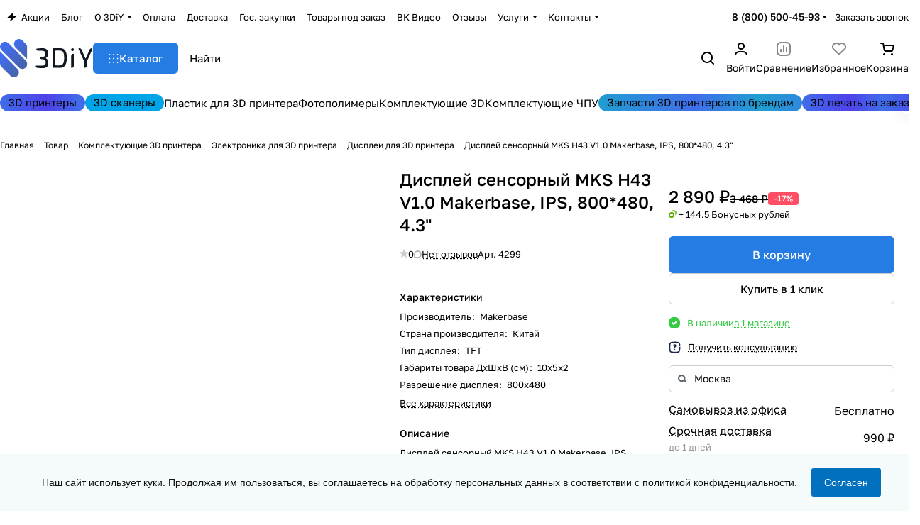

--- FILE ---
content_type: text/html; charset=UTF-8
request_url: https://3d-diy.ru/product/displey-sensornyy-mks-h43-v1-0-makerbase-ips-800-480-4-3-
body_size: 97368
content:
<!DOCTYPE html><html xmlns="http://www.w3.org/1999/xhtml" xml:lang="ru" lang="ru" class=" "><head><link rel="preconnect" href="https://mc.yandex.ru" crossorigin ><link rel="preload" href="/bitrix/cache/css/arturgolubev.cssinliner/v600_s1/css_united/e959b5be9fc4b6a8e02d878097364355.css" as="style"><link href="/bitrix/cache/css/arturgolubev.cssinliner/v600_s1/css_united/e959b5be9fc4b6a8e02d878097364355.css" rel="stylesheet" onerror="document.body.classList.add('agic_reload_css');" ><link rel="canonical" href="https://3d-diy.ru/product/displey-sensornyy-mks-h43-v1-0-makerbase-ips-800-480-4-3-" /><title>Дисплей сенсорный MKS H43 V1.0 Makerbase, IPS, 800*480, 4.3&quot; купить в Москве - цены, характеристики, отзывы | 3DIY</title><meta name="viewport" content="initial-scale=1.0, width=device-width, maximum-scale=1" /><meta name="HandheldFriendly" content="true" /><meta name="yes" content="yes" /><meta name="apple-mobile-web-app-status-bar-style" content="black" /><meta name="SKYPE_TOOLBAR" content="SKYPE_TOOLBAR_PARSER_COMPATIBLE" /><meta http-equiv="Content-Type" content="text/html; charset=UTF-8" /><meta name="keywords" content="дисплей сенсорный mks h43 v1.0 makerbase, ips, 800*480, 4.3&amp;quot; , купить дисплей сенсорный mks h43 v1.0 makerbase, ips, 800*480, 4.3&amp;quot; , дисплей сенсорный mks h43 v1.0 makerbase, ips, 800*480, 4.3&amp;quot; цена, дисплей сенсорный mks h43 v1.0 makerbase, ips, 800*480, 4.3&amp;quot; купить в Москве, дисплей сенсорный mks h43 v1.0 makerbase, ips, 800*480, 4.3&amp;quot; отзывы, дисплей сенсорный mks h43 v1.0 makerbase, ips, 800*480, 4.3&amp;quot; купить недорого, дисплей сенсорный mks h43 v1.0 makerbase, ips, 800*480, 4.3&amp;quot; интернет-магазин, дисплей сенсорный mks h43 v1.0 makerbase, ips, 800*480, 4.3&amp;quot; продажа" /><meta name="description" content="В магазине 3DIY вы можете купить дисплей сенсорный mks h43 v1.0 makerbase, ips, 800*480, 4.3&amp;quot; по лучшей цене с гарантией и с доставкой по Москве и всей России. Технические характеристики и отзывы об дисплей сенсорный mks h43 v1.0 makerbase, ips, 800*480, 4.3&amp;quot; ." /><script data-skip-moving="true">(function(w, d, n) {var cl = "bx-core";var ht = d.documentElement;var htc = ht ? ht.className : undefined;if (htc === undefined || htc.indexOf(cl) !== -1){return;}var ua = n.userAgent;if (/(iPad;)|(iPhone;)/i.test(ua)){cl += " bx-ios";}else if (/Windows/i.test(ua)){cl += ' bx-win';}else if (/Macintosh/i.test(ua)){cl += " bx-mac";}else if (/Linux/i.test(ua) && !/Android/i.test(ua)){cl += " bx-linux";}else if (/Android/i.test(ua)){cl += " bx-android";}cl += (/(ipad|iphone|android|mobile|touch)/i.test(ua) ? " bx-touch" : " bx-no-touch");cl += w.devicePixelRatio && w.devicePixelRatio >= 2? " bx-retina": " bx-no-retina";if (/AppleWebKit/.test(ua)){cl += " bx-chrome";}else if (/Opera/.test(ua)){cl += " bx-opera";}else if (/Firefox/.test(ua)){cl += " bx-firefox";}ht.className = htc ? htc + " " + cl : cl;})(window, document, navigator);</script><style>html {--theme-base-color:#257de3;--theme-base-opacity-color:#257de31a;--theme-more-color:#257de3;--theme-text-transform:none;--theme-letter-spacing:normal;--theme-button-font-size:0%;--theme-button-color-light:var(--ON_toggle);--theme-button-color-dark:var(--OFF_toggle);--theme-button-padding-2px:0%;--theme-button-padding-1px:0%;--theme-button-border-radius:6px;--theme-sticker-border-radius:4px;--theme-outer-border-radius:12px;--theme-image-border-radius:8px;--theme-more-color-hue:212;--theme-more-color-saturation:77%;--theme-more-color-lightness:52%;--theme-base-color-hue:212;--theme-base-color-saturation:77%;--theme-base-color-lightness:52%;--theme-lightness-hover-diff:-6%;--theme-items-gap:12px;}</style><style>html {font-size:16px;--theme-font-family:Golos Text;--theme-font-title-family:var(--theme-font-family);--theme-font-title-weight:500;}</style><style>html {--theme-page-width: 1464px;--theme-page-width-padding: 32px}</style><script data-skip-moving="true" src="/bitrix/js/main/jquery/jquery-3.6.0.min.js"></script><script data-skip-moving="true" src="/local/templates/aspro-premier/js/dotmenu.js?173199293512361"></script><link href="/local/templates/aspro-premier/css/print.css?173385697717125" data-template-style="true" rel="stylesheet" media="print"><script src="/local/templates/aspro-premier/vendor/ls.unveilhooks.min.js" data-skip-moving="true" defer=""></script><script src="/local/templates/aspro-premier/vendor/lazysizes.min.js" data-skip-moving="true" defer=""></script><link rel="shortcut icon" href="/favicon.ico" type="image/x-icon" /><link rel="apple-touch-icon" sizes="180x180" href="/upload/cssinliner_webp/CPremier/1c1/rcie3dvxm3m83grrqun2qfu40qvipafg/3diy_shop_web_clip180.webp" /><meta property="og:description" content="Дисплей сенсорный MKS H43 V1.0 Makerbase, IPS, 800*480, 4.3" " /><meta property="og:image" content="https://3d-diy.ru/upload/cssinliner_webp/iblock/360/7w1vybd6rvqsxz35a9t8ensqfmyuqi3w/Displey-sensornyy-MKS-H43-V1.0-Makerbase_-IPS_-800_480_-4.3_-.webp" /><link rel="image_src" href="https://3d-diy.ru/upload/cssinliner_webp/iblock/360/7w1vybd6rvqsxz35a9t8ensqfmyuqi3w/Displey-sensornyy-MKS-H43-V1.0-Makerbase_-IPS_-800_480_-4.3_-.webp" /><meta property="og:title" content="Дисплей сенсорный MKS H43 V1.0 Makerbase, IPS, 800*480, 4.3&quot; купить в Москве - цены, характеристики, отзывы | 3DIY" /><meta property="og:type" content="website" /><meta property="og:url" content="https://3d-diy.ru/product/displey-sensornyy-mks-h43-v1-0-makerbase-ips-800-480-4-3-" /><style>html {--header-height:178px;}</style><script data-skip-moving="true">var solutionName = 'arPremierOptions';
var arAsproOptions = window[solutionName] = ({});
var arAsproCounters = {};
var arBasketItems = {};</script><script src="/local/templates/aspro-premier/js/setTheme.php?site_id=s1&site_dir=/" data-skip-moving="true"></script></head><body class="block-wo-title site_s1 side_left hide_menu_page region_confirm_normal header_fill_ fixed_y mfixed_y mfixed_view_always title_position_left mmenu_leftside mheader-v1 footer-v1 fill_bg_ header-v1 title-v1 bottom-icons-panel_y catalog-img-aspect-normal grey-bg-goods-y with_order with_cabinet with_phones theme-light" id="main" data-site="/"><div class="bx_areas"></div><div class="layout layout--left-column- flex-1"><div class="layout__right-column flexbox"><div id="panel"></div><div class="body relative hover_"><div class="body_media"></div><div class="headers-container"><div class="title-v1" data-ajax-block="HEADER" data-ajax-callback="headerInit"><header class="header header--narrow "><div class="header__inner header__inner--no-pt header__inner--bordered"><div class="header__top-part header__section--transparent" data-ajax-load-block="HEADER_TOP_PART"><div class="maxwidth-theme"><div class="line-block line-block--gap line-block--gap-16 line-block--gap line-block--justify-between "><div class="line-block__item header-menu header-menu--long dotted-flex-1 hide-dotted"><nav class="mega-menu sliced"><div class="catalog_icons_"><div class="header-menu__wrapper"><div class="header-menu__item unvisible header-menu__item--first color-dark-parent fill-dark-parent-all"><a data-id="0" class="header-menu__link header-menu__link--top-level color-dark-target rounded-x light-opacity-hover dark_link fill-dark-light-block link-button-color-target" href="/sale/" title="Акции"><i class="svg inline icon-block__icon banner-light-icon-fill svg-inline-" aria-hidden="true" ><svg width="13" height="12" viewBox="0 0 13 12" xmlns="http://www.w3.org/2000/svg"><path d="M0.858229 6.10832L7.90759 0.299349C8.2874 -0.0136323 8.84332 0.352678 8.70557 0.825162L7.67671 4.35424C7.58342 4.67423 7.82341 4.99419 8.15672 4.99419H11.8231C12.2922 4.99419 12.503 5.58194 12.1409 5.88015L5.07114 11.7026C4.6914 12.0153 4.13576 11.6493 4.27318 11.1769L5.30403 7.63387C5.39711 7.31394 5.15713 6.99419 4.82393 6.99419H1.1762C0.707182 6.99419 0.49627 6.40659 0.858229 6.10832Z" /></svg></i><span class="header-menu__title-wrapper icon-block flex-1 font_13 icon-block__text"><span class="header-menu__title flex-1"> Акции </span></span></a></div><div class="header-menu__item unvisible color-dark-parent fill-dark-parent-all"><a data-id="1" class="header-menu__link header-menu__link--top-level color-dark-target rounded-x light-opacity-hover dark_link fill-dark-light-block link-button-color-target" href="/blog/" title="Блог"><span class="header-menu__title-wrapper icon-block flex-1 font_13"><span class="header-menu__title flex-1"> Блог </span></span></a></div><div class="header-menu__item unvisible header-menu__item--dropdown color-dark-parent fill-dark-parent-all"><a data-id="2" class="header-menu__link header-menu__link--top-level color-dark-target rounded-x light-opacity-hover dark_link fill-dark-light-block link-button-color-target" href="/company/" title="О 3DiY"><span class="header-menu__title-wrapper icon-block flex-1 font_13"><span class="header-menu__title flex-1"> О 3DiY </span><i class="svg inline icon-block__icon icon-block__icon--dropdown header-menu__wide-submenu-right-arrow banner-light-icon-fill fill-dark-target fill-button-color-target inline " aria-hidden="true"><svg width="5" height="3" ><use xlink:href="/local/templates/aspro-premier/images/svg/arrows.svg?1733856977#down"></use></svg></i></span></a><div class="header-menu__dropdown-menu dropdown-menu-wrapper dropdown-menu-wrapper--visible theme-root dropdown-menu-wrapper--woffset"><div class="dropdown-menu-inner rounded-x"><ul class="header-menu__dropdown-menu-inner"><li class="header-menu__dropdown-item"><a class="dropdown-menu-item no-decoration font_15 button-rounded-x fill-dark-light line-block line-block--gap line-block--gap-16" href="/company/index.php"> О компании </a></li><li class="header-menu__dropdown-item"><a class="dropdown-menu-item no-decoration font_15 button-rounded-x fill-dark-light line-block line-block--gap line-block--gap-16" href="/company/requisites"> Реквизиты </a></li><li class="header-menu__dropdown-item"><a class="dropdown-menu-item no-decoration font_15 button-rounded-x fill-dark-light line-block line-block--gap line-block--gap-16" href="/company/partners/"> Партнеры </a></li><li class="header-menu__dropdown-item"><a class="dropdown-menu-item no-decoration font_15 button-rounded-x fill-dark-light line-block line-block--gap line-block--gap-16" href="/company/clients/"> Клиенты </a></li><li class="header-menu__dropdown-item"><a class="dropdown-menu-item no-decoration font_15 button-rounded-x fill-dark-light line-block line-block--gap line-block--gap-16" href="/company/vacancy/"> Вакансии </a></li></ul></div></div></div><div class="header-menu__item unvisible color-dark-parent fill-dark-parent-all"><a data-id="3" class="header-menu__link header-menu__link--top-level color-dark-target rounded-x light-opacity-hover dark_link fill-dark-light-block link-button-color-target" href="/help/payment/" title="Оплата"><span class="header-menu__title-wrapper icon-block flex-1 font_13"><span class="header-menu__title flex-1"> Оплата </span></span></a></div><div class="header-menu__item unvisible color-dark-parent fill-dark-parent-all"><a data-id="4" class="header-menu__link header-menu__link--top-level color-dark-target rounded-x light-opacity-hover dark_link fill-dark-light-block link-button-color-target" href="/help/delivery/" title="Доставка"><span class="header-menu__title-wrapper icon-block flex-1 font_13"><span class="header-menu__title flex-1"> Доставка </span></span></a></div><div class="header-menu__item unvisible color-dark-parent fill-dark-parent-all"><a data-id="5" class="header-menu__link header-menu__link--top-level color-dark-target rounded-x light-opacity-hover dark_link fill-dark-light-block link-button-color-target" href="/help/tender" title="Гос. закупки"><span class="header-menu__title-wrapper icon-block flex-1 font_13"><span class="header-menu__title flex-1"> Гос. закупки </span></span></a></div><div class="header-menu__item unvisible color-dark-parent fill-dark-parent-all"><a data-id="6" class="header-menu__link header-menu__link--top-level color-dark-target rounded-x light-opacity-hover dark_link fill-dark-light-block link-button-color-target" href="/help/tovary-pod-zakaz" title="Товары под заказ"><span class="header-menu__title-wrapper icon-block flex-1 font_13"><span class="header-menu__title flex-1"> Товары под заказ </span></span></a></div><div class="header-menu__item unvisible color-dark-parent fill-dark-parent-all"><a target="_blank" data-id="7" class="header-menu__link header-menu__link--top-level color-dark-target rounded-x light-opacity-hover dark_link fill-dark-light-block link-button-color-target" href="https://vk.com/video/@3d_diy" title="ВК Видео"><span class="header-menu__title-wrapper icon-block flex-1 font_13"><span class="header-menu__title flex-1"> ВК Видео </span></span></a></div><div class="header-menu__item unvisible color-dark-parent fill-dark-parent-all"><a data-id="8" class="header-menu__link header-menu__link--top-level color-dark-target rounded-x light-opacity-hover dark_link fill-dark-light-block link-button-color-target" href="/reviews/" title="Отзывы"><span class="header-menu__title-wrapper icon-block flex-1 font_13"><span class="header-menu__title flex-1"> Отзывы </span></span></a></div><div class="header-menu__item unvisible header-menu__item--dropdown color-dark-parent fill-dark-parent-all"><a data-id="9" class="header-menu__link header-menu__link--top-level color-dark-target rounded-x light-opacity-hover dark_link fill-dark-light-block link-button-color-target" href="/services/" title="Услуги"><span class="header-menu__title-wrapper icon-block flex-1 font_13"><span class="header-menu__title flex-1"> Услуги </span><i class="svg inline icon-block__icon icon-block__icon--dropdown header-menu__wide-submenu-right-arrow banner-light-icon-fill fill-dark-target fill-button-color-target inline " aria-hidden="true"><svg width="5" height="3" ><use xlink:href="/local/templates/aspro-premier/images/svg/arrows.svg?1733856977#down"></use></svg></i></span></a><div class="header-menu__dropdown-menu dropdown-menu-wrapper dropdown-menu-wrapper--visible theme-root dropdown-menu-wrapper--woffset"><div class="dropdown-menu-inner rounded-x"><ul class="header-menu__dropdown-menu-inner"><li class="header-menu__dropdown-item header-menu__dropdown-item--with-dropdown"><a class="dropdown-menu-item no-decoration font_15 button-rounded-x fill-dark-light line-block line-block--gap line-block--gap-16" href="/services/"> 3D печать <i class="svg inline header-menu__dropdown-right-arrow inline " aria-hidden="true"><svg width="5" height="3" ><use xlink:href="/local/templates/aspro-premier/images/svg/arrows.svg?1733856977#down"></use></svg></i></a><div class="header-menu__dropdown-menu header-menu__dropdown-menu--submenu dropdown-menu-wrapper dropdown-menu-wrapper--visible dropdown-menu-wrapper--woffset"><ul class="dropdown-menu-inner rounded-x"><li class="header-menu__dropdown-item"><a class="dropdown-menu-item no-decoration font_15 button-rounded-x fill-dark-light" href="/services/3d-pechat-plastikom-fdm-fff/"> 3D печать пластиком FDM/FFF </a></li><li class="header-menu__dropdown-item"><a class="dropdown-menu-item no-decoration font_15 button-rounded-x fill-dark-light" href="/services/fotopolimernaya-3d-pechat/"> 3D печать фотополимером </a></li></ul></div></li></ul></div></div></div><div class="header-menu__item unvisible header-menu__item--last header-menu__item--dropdown color-dark-parent fill-dark-parent-all"><a data-id="10" class="header-menu__link header-menu__link--top-level color-dark-target rounded-x light-opacity-hover dark_link fill-dark-light-block link-button-color-target" href="/contacts/" title="Контакты"><span class="header-menu__title-wrapper icon-block flex-1 font_13"><span class="header-menu__title flex-1"> Контакты </span><i class="svg inline icon-block__icon icon-block__icon--dropdown header-menu__wide-submenu-right-arrow banner-light-icon-fill fill-dark-target fill-button-color-target inline " aria-hidden="true"><svg width="5" height="3" ><use xlink:href="/local/templates/aspro-premier/images/svg/arrows.svg?1733856977#down"></use></svg></i></span></a><div class="header-menu__dropdown-menu dropdown-menu-wrapper dropdown-menu-wrapper--visible theme-root dropdown-menu-wrapper--woffset"><div class="dropdown-menu-inner rounded-x"><ul class="header-menu__dropdown-menu-inner"><li class="header-menu__dropdown-item"><a class="dropdown-menu-item no-decoration font_15 button-rounded-x fill-dark-light line-block line-block--gap line-block--gap-16" href="/contacts/shema/"> Как до нас добраться </a></li></ul></div></div></div><div class="header-menu__item header-menu__item--more-items unvisible"><div class="header-menu__link banner-light-icon-fill fill-dark-light light-opacity-hover"><span class="font_22"><i class="svg inline fill-dark-target fill-button-color-target inline " aria-hidden="true"><svg width="15" height="3" ><use xlink:href="/local/templates/aspro-premier/images/svg/header_icons.svg?1733856977#dots-15-3"></use></svg></i></span></div><div class="header-menu__dropdown-menu dropdown-menu-wrapper dropdown-menu-wrapper--visible dropdown-menu-wrapper--woffset theme-root"><ul class="header-menu__more-items-list dropdown-menu-inner rounded-x"></ul></div></div></div></div><script data-skip-moving="true">if (typeof topMenuAction !== 'function'){
function topMenuAction() {
if (typeof CheckTopMenuDotted !== 'function'){
let timerID = setInterval(function(){
if (typeof CheckTopMenuDotted === 'function'){
CheckTopMenuDotted();
clearInterval(timerID);
}
}, 100);
} else {
CheckTopMenuDotted();
}
}
}</script></nav></div><div class="line-block__item no-shrinked" data-ajax-load-block="HEADER_TOGGLE_PHONE"><div class=""><div class="phones"><div class="phones__phones-wrapper"><div class="phones__inner fill-theme-parent phones__inner--with_dropdown"><a class="phones__phone-link phones__phone-first dark_link font_14 fw-500 banner-light-text menu-light-text icon-block__name" href="tel:88005004593" onclick="return false;" > 8 (800) 500-45-93 </a><div class="phones__dropdown p p--20 outer-rounded-x theme-root"><div class="dropdown dropdown--relative dropdown--no-shadow"><div class="flexbox gap gap--24 dropdown--top-reverse"><div class="phones__dropdown-items phones__dropdown-items--phones dropdown--top-reverse flexbox gap gap--20"><div class="phones__dropdown-item "><a class="dark_link flexbox flexbox--direction-row flexbox--justify-between " rel="nofollow" href="tel:88005004593"><span class="phones__phone-link-text flexbox dropdown--top-reverse gap gap--2"><span class="phones__phone-title font_14 fw-500">8 (800) 500-45-93</span><span class="phones__phone-descript font_13 secondary-color">отдел продаж Россия</span></span></a></div><div class="phones__dropdown-item "><a class="dark_link flexbox flexbox--direction-row flexbox--justify-between " rel="nofollow" href="tel:84955653593"><span class="phones__phone-link-text flexbox dropdown--top-reverse gap gap--2"><span class="phones__phone-title font_14 fw-500">8 (495) 565-35-93</span><span class="phones__phone-descript font_13 secondary-color">отдел продаж Москва</span></span></a></div></div><div class="phones__dropdown-items phones__dropdown-items--additional-b dropdown--top-reverse flexbox gap gap--20"><div class="phones__dropdown-item phones__dropdown-item--callback"><button class="animate-load btn btn-default btn-sm btn-wide" data-event="jqm" data-param-id="6" data-name="callback"> Заказать звонок </button></div></div></div></div><div class="dropdown dropdown--relative dropdown--no-shadow dropdown--top-reverse"><div class="phones__dropdown-items phones__dropdown-items--additional-d dropdown--top-reverse flexbox gap gap--12"><div class="phones__dropdown-item phones__dropdown-item--email"><div class="email__title phones__dropdown-title font_13 secondary-color"> E-mail </div><div class="phones__dropdown-value color_dark"><div class="email__text font_14" ><p><a href="mailto:info@3d-diy.ru">info@3d-diy.ru</a>&nbsp;— отдел продаж </p><p><a href="mailto:print@3d-diy.ru">print@3d-diy.ru</a>&nbsp;— 3D печать на заказ </p><p><a href="mailto:support@3d-diy.ru">support@3d-diy.ru</a>&nbsp;— тех. поддержка </p></div></div></div><div class="phones__dropdown-item phones__dropdown-item--address"><div class="address__title phones__dropdown-title font_13 secondary-color"> Адрес </div><div class="phones__dropdown-value color_dark"><div class="address__text font_14" > Москва, Павловская улица, 27с7<br> м. Тульская </div></div></div><div class="phones__dropdown-item phones__dropdown-item--schedule"><div class="schedule__title phones__dropdown-title font_13 secondary-color"> Режим работы </div><div class="phones__dropdown-value color_dark"><div class="schedule__text font_14" > пн - пт 09:00—18:00<br><br></div></div></div><div class="phones__dropdown-item phones__dropdown-item--social"><div class="social"><ul class="social__items flexbox flexbox--row flexbox--wrap m m--0 gap gap--12"><li class="social__item grid-list__item hover_blink vkontakte "><a class="social__link shine flexbox" href="https://vk.com/3d_diy" target="_blank" rel="nofollow" title="ВКонтакте"></a></li><li class="social__item grid-list__item hover_blink telegram "><a class="social__link shine flexbox" href="https://t.me/official_3diy" target="_blank" rel="nofollow" title="Telegram"></a></li><li class="social__item grid-list__item hover_blink youtube "><a class="social__link shine flexbox" href="https://www.youtube.com/channel/UC0YLbir8ezd6im8Yag-Rvkw" target="_blank" rel="nofollow" title="YouTube"></a></li><li class="social__item grid-list__item hover_blink yandex-zen "><a class="social__link shine flexbox" href="https://dzen.ru/3diy" target="_blank" rel="nofollow" title="Яндекс Дзен"></a></li><li class="social__item grid-list__item hover_blink rutube "><a class="social__link shine flexbox" href="https://rutube.ru/u/3diy/" target="_blank" rel="nofollow" title="Rutube"></a></li></ul></div></div></div></div></div><span class="more-arrow banner-light-icon-fill menu-light-icon-fill fill-dark-light-block"><i class="svg inline inline " aria-hidden="true"><svg width="5" height="3" ><use xlink:href="/local/templates/aspro-premier/images/svg/arrows.svg?1733856977#down"></use></svg></i></span></div></div><div class="color-dark-parent"><button type="button" class="phones__callback btn--no-btn-appearance animate-load link-opacity-color color-dark-target hide-1200" data-event="jqm" data-param-id="16" data-name="callback"> Заказать звонок </button></div></div></div></div><div class="line-block__item hidden" data-ajax-load-block="HEADER_TOGGLE_LANG"></div><div class="line-block__item hidden" data-ajax-load-block="HEADER_TOGGLE_THEME_SELECTOR"></div></div></div></div><div class="header__main-part part-with-search line-block line-block--gap" data-ajax-load-block="HEADER_MAIN_PART"><div class="maxwidth-theme"><div class="line-block line-block--gap line-block--gap-32 flex-1 part-with-search__inner "><div class="line-block__item line-block line-block--column line-block--gap no-shrinked"><div class="logo line-block__item no-shrinked"><a class="menu-light-icon-fill banner-light-icon-fill flexbox flexbox--justify-center flexbox--align-center height-100 width-100" href="/"><img src="/upload/CPremier/3d4/q1q5lv94v4tv22ffjgxkdroaxtda79es/logo_3diy_shop_dark.svg" alt="3DIY" title="3DIY" data-src="" class="img-responsive" /></a></div></div><div class="line-block__item no-shrinked hide-1300 hidden" data-ajax-load-block="HEADER_TOGGLE_SLOGAN"></div><div class="line-block__item flex-1 header__search"><div class="line-block line-block--gap line-block--gap-16 part-with-search__inner"><div class="line-block__item header__burger menu-dropdown-offset"><nav class="mega-menu"><div class="catalog_icons_"><div class="header-menu__wrapper"><div class="header-menu__item unvisible header-menu__item--first header-menu__item--last header-menu__item--dropdown header-menu__item--wide color-dark-parent fill-dark-parent-all"><button type="button" class="header-menu__link--only-catalog fill-use-button-color btn btn-default btn--no-rippple btn-lg"><span class="icon-block line-block line-block--gap line-block--gap-12" title="Каталог"><span class="icon-block__icon icon-block__icon--no-offset"><i class="svg inline fill-button-color-target inline " aria-hidden="true"><svg width="14" height="13" ><use xlink:href="/local/templates/aspro-premier/images/svg/header_icons.svg?1733856977#burger"></use></svg></i></span><span class="header-menu__title-wrapper icon-block flex-1 font_15"><span class="header-menu__title flex-1"> Каталог </span></span></span></button><div class="header-menu__dropdown-menu dropdown-menu-wrapper dropdown-menu-wrapper--visible theme-root"><div class="dropdown-menu-inner long-menu-items rounded-x"><div class="maxwidth-theme pt pt--16 pb pb--8"><div class="menu-navigation line-block line-block--gap line-block--gap-40 line-block--align-flex-start"><div class="menu-navigation__sections-wrapper"><div class="menu-navigation__scroll scrollbar scrollbar--overscroll-auto pr pr--8"><div class="menu-navigation__sections"><div class="menu-navigation__sections-item"><a href="/catalog/3d-printery/" class="menu-navigation__sections-item-link menu-navigation__sections-item-dropdown no-decoration font_15 color_dark rounded-x line-block line-block--gap line-block--gap-16 line-block--align-center"><span class="name flex-1">3D принтеры</span><i class="svg inline fill-dark-light-block inline " aria-hidden="true"><svg width="4" height="5" ><use xlink:href="/local/templates/aspro-premier/images/svg/arrows.svg?1733856977#right"></use></svg></i></a></div><div class="menu-navigation__sections-item"><a href="/catalog/3d-scanner/" class="menu-navigation__sections-item-link no-decoration font_15 color_dark rounded-x line-block line-block--gap line-block--gap-16 line-block--align-center"><span class="name flex-1">3D-сканеры</span></a></div><div class="menu-navigation__sections-item"><a href="/catalog/materialy-dlya-3d-pechati/" class="menu-navigation__sections-item-link menu-navigation__sections-item-dropdown no-decoration font_15 color_dark rounded-x line-block line-block--gap line-block--gap-16 line-block--align-center"><span class="name flex-1">Материалы для 3D печати</span><i class="svg inline fill-dark-light-block inline " aria-hidden="true"><svg width="4" height="5" ><use xlink:href="/local/templates/aspro-premier/images/svg/arrows.svg?1733856977#right"></use></svg></i></a></div><div class="menu-navigation__sections-item"><a href="/catalog/spare-parts-3d-printer/" class="menu-navigation__sections-item-link menu-navigation__sections-item-dropdown no-decoration font_15 color_dark rounded-x line-block line-block--gap line-block--gap-16 line-block--align-center"><span class="name flex-1">Комплектующие 3D принтера</span><i class="svg inline fill-dark-light-block inline " aria-hidden="true"><svg width="4" height="5" ><use xlink:href="/local/templates/aspro-premier/images/svg/arrows.svg?1733856977#right"></use></svg></i></a></div><div class="menu-navigation__sections-item"><a href="/catalog/arduino-and-robotics/" class="menu-navigation__sections-item-link menu-navigation__sections-item-dropdown no-decoration font_15 color_dark rounded-x line-block line-block--gap line-block--gap-16 line-block--align-center"><span class="name flex-1">Arduino и робототехника</span><i class="svg inline fill-dark-light-block inline " aria-hidden="true"><svg width="4" height="5" ><use xlink:href="/local/templates/aspro-premier/images/svg/arrows.svg?1733856977#right"></use></svg></i></a></div><div class="menu-navigation__sections-item"><a href="/catalog/cnc-components/" class="menu-navigation__sections-item-link menu-navigation__sections-item-dropdown no-decoration font_15 color_dark rounded-x line-block line-block--gap line-block--gap-16 line-block--align-center"><span class="name flex-1">Комплектующие ЧПУ станка</span><i class="svg inline fill-dark-light-block inline " aria-hidden="true"><svg width="4" height="5" ><use xlink:href="/local/templates/aspro-premier/images/svg/arrows.svg?1733856977#right"></use></svg></i></a></div><div class="menu-navigation__sections-item"><a href="/catalog/instrumenty/" class="menu-navigation__sections-item-link menu-navigation__sections-item-dropdown no-decoration font_15 color_dark rounded-x line-block line-block--gap line-block--gap-16 line-block--align-center"><span class="name flex-1">Инструменты</span><i class="svg inline fill-dark-light-block inline " aria-hidden="true"><svg width="4" height="5" ><use xlink:href="/local/templates/aspro-premier/images/svg/arrows.svg?1733856977#right"></use></svg></i></a></div><div class="menu-navigation__sections-item"><a href="/catalog/zapchasti-dlya-3d-printerov-po-brendam/" class="menu-navigation__sections-item-link menu-navigation__sections-item-dropdown no-decoration font_15 color_dark rounded-x line-block line-block--gap line-block--gap-16 line-block--align-center"><span class="name flex-1">Запчасти для 3D принтеров по брендам</span><i class="svg inline fill-dark-light-block inline " aria-hidden="true"><svg width="4" height="5" ><use xlink:href="/local/templates/aspro-premier/images/svg/arrows.svg?1733856977#right"></use></svg></i></a></div><div class="menu-navigation__sections-item"><a href="/catalog/tovary-snyatye-s-prodazhi/" class="menu-navigation__sections-item-link no-decoration font_15 color_dark rounded-x line-block line-block--gap line-block--gap-16 line-block--align-center"><span class="name flex-1">Товары снятые с продажи</span></a></div></div></div></div><div class="menu-navigation__content flex-grow-1 rounded-x scrollbar scrollbar--overscroll-auto"><div class="header-menu__wide-wrapper line-block line-block--row-reverse line-block--gap line-block--gap-32 line-block--align-flex-start pt pt--8 pb pb--8"><ul class="header-menu__dropdown-menu-inner"><li class="parent-items m m--0 line-block line-block--gap line-block--gap-0 line-block--align-flex-start"><div class="parent-items__info line-block__item line-block line-block--gap line-block--gap-32 line-block--column line-block--align-flex-start flex-1"><div class="parent-items__item-title line-block__item"><span class="parent-items__item-name fw-500 font_20 color_dark">3D принтеры</span></div><div class="header-menu__many-items line-block__item"><ul class="header-menu__dropdown-menu-inner header-menu__dropdown-menu--grids p"><li class="header-menu__dropdown-item has_img line-block line-block--gap line-block--gap-20 line-block--align-normal pr pr--20"><div class="header-menu__dropdown-item-img header-menu__dropdown-item-img--lg header-menu__dropdown-item-img--cover rounded overflow-block no-shrinked line-block__item"><div class="header-menu__dropdown-item-img-inner"><a href="/catalog/3d-printery-fdm-fff-po-plastiku/"><img class="lazyload " src="[data-uri]" data-src="/upload/cssinliner_webp/resize_cache/iblock/125/d0nojnl4i5vsv9hewk7zup0k8xw71yh8/108_108_0/FFF_.webp" alt="Печать пластиком (FDM/FFF)" title="Печать пластиком (FDM/FFF)" height="72" width="72" /></a></div></div><div class="header-menu__wide-item-wrapper flex-1 line-block__item line-block line-block--column line-block--align-normal line-block--gap line-block--gap-12"><a class="header-menu__wide-child-link underline-hover font_16 link switcher-title line-block__item line-block line-block--gap line-block--gap-16 lineclamp-3" href="/catalog/3d-printery-fdm-fff-po-plastiku/"><span class="header-menu__wide-child-link-text link">Печать пластиком (FDM/FFF)</span></a></div></li><li class="header-menu__dropdown-item has_img line-block line-block--gap line-block--gap-20 line-block--align-normal pr pr--20"><div class="header-menu__dropdown-item-img header-menu__dropdown-item-img--lg header-menu__dropdown-item-img--cover rounded overflow-block no-shrinked line-block__item"><div class="header-menu__dropdown-item-img-inner"><a href="/catalog/fotopolimernye-sla-dlp-dpp-3d-printer/"><img class="lazyload " src="[data-uri]" data-src="/upload/cssinliner_webp/resize_cache/iblock/115/zlwwi4mr1yc81ph2i8yy2532zdivykv4/108_108_0/LCD_.webp" alt="Печать фотополимером (SLA/DLP/LCD)" title="Печать фотополимером (SLA/DLP/LCD)" height="72" width="72" /></a></div></div><div class="header-menu__wide-item-wrapper flex-1 line-block__item line-block line-block--column line-block--align-normal line-block--gap line-block--gap-12"><a class="header-menu__wide-child-link underline-hover font_16 link switcher-title line-block__item line-block line-block--gap line-block--gap-16 lineclamp-3" href="/catalog/fotopolimernye-sla-dlp-dpp-3d-printer/"><span class="header-menu__wide-child-link-text link">Печать фотополимером (SLA/DLP/LCD)</span></a></div></li><li class="header-menu__dropdown-item has_img line-block line-block--gap line-block--gap-20 line-block--align-normal pr pr--20"><div class="header-menu__dropdown-item-img header-menu__dropdown-item-img--lg header-menu__dropdown-item-img--cover rounded overflow-block no-shrinked line-block__item"><div class="header-menu__dropdown-item-img-inner"><a href="/catalog/vosk-3d-printer-mjp/"><img class="lazyload " src="[data-uri]" data-src="/upload/cssinliner_webp/resize_cache/iblock/dad/7rlhtqkuri6uwru15lif8mmubhqwa752/108_108_0/Pechat-voskom-_MJP_.webp" alt="Печать воском (MJP)" title="Печать воском (MJP)" height="72" width="72" /></a></div></div><div class="header-menu__wide-item-wrapper flex-1 line-block__item line-block line-block--column line-block--align-normal line-block--gap line-block--gap-12"><a class="header-menu__wide-child-link underline-hover font_16 link switcher-title line-block__item line-block line-block--gap line-block--gap-16 lineclamp-3" href="/catalog/vosk-3d-printer-mjp/"><span class="header-menu__wide-child-link-text link">Печать воском (MJP)</span></a></div></li><li class="header-menu__dropdown-item has_img line-block line-block--gap line-block--gap-20 line-block--align-normal pr pr--20"><div class="header-menu__dropdown-item-img header-menu__dropdown-item-img--lg header-menu__dropdown-item-img--cover rounded overflow-block no-shrinked line-block__item"><div class="header-menu__dropdown-item-img-inner"><a href="/catalog/3d-printery-dlya-doma/"><img class="lazyload " src="[data-uri]" data-src="/upload/cssinliner_webp/resize_cache/iblock/46b/2t37h3bruow1wb1ig0pi1deteobkadig/108_108_0/Dlya-doma.webp" alt="Для дома" title="Для дома" height="72" width="72" /></a></div></div><div class="header-menu__wide-item-wrapper flex-1 line-block__item line-block line-block--column line-block--align-normal line-block--gap line-block--gap-12"><a class="header-menu__wide-child-link underline-hover font_16 link switcher-title line-block__item line-block line-block--gap line-block--gap-16 lineclamp-3" href="/catalog/3d-printery-dlya-doma/"><span class="header-menu__wide-child-link-text link">Для дома</span></a></div></li><li class="header-menu__dropdown-item has_img line-block line-block--gap line-block--gap-20 line-block--align-normal pr pr--20"><div class="header-menu__dropdown-item-img header-menu__dropdown-item-img--lg header-menu__dropdown-item-img--cover rounded overflow-block no-shrinked line-block__item"><div class="header-menu__dropdown-item-img-inner"><a href="/catalog/3d-printery-dlya-biznesa/"><img class="lazyload " src="[data-uri]" data-src="/upload/cssinliner_webp/resize_cache/iblock/7e0/7aaooy1mkr6cxii19txkk1dh27kev955/108_108_0/Dlya-biznesa.webp" alt="Для бизнеса" title="Для бизнеса" height="72" width="72" /></a></div></div><div class="header-menu__wide-item-wrapper flex-1 line-block__item line-block line-block--column line-block--align-normal line-block--gap line-block--gap-12"><a class="header-menu__wide-child-link underline-hover font_16 link switcher-title line-block__item line-block line-block--gap line-block--gap-16 lineclamp-3" href="/catalog/3d-printery-dlya-biznesa/"><span class="header-menu__wide-child-link-text link">Для бизнеса</span></a></div></li><li class="header-menu__dropdown-item has_img line-block line-block--gap line-block--gap-20 line-block--align-normal pr pr--20"><div class="header-menu__dropdown-item-img header-menu__dropdown-item-img--lg header-menu__dropdown-item-img--cover rounded overflow-block no-shrinked line-block__item"><div class="header-menu__dropdown-item-img-inner"><a href="/catalog/3d-printery-dlya-proizvodstva/"><img class="lazyload " src="[data-uri]" data-src="/upload/cssinliner_webp/resize_cache/iblock/205/ab2ox1x30epbpueng7bpcjakhcypnc69/108_108_0/Dlya-proizvodstva.webp" alt="Для производства" title="Для производства" height="72" width="72" /></a></div></div><div class="header-menu__wide-item-wrapper flex-1 line-block__item line-block line-block--column line-block--align-normal line-block--gap line-block--gap-12"><a class="header-menu__wide-child-link underline-hover font_16 link switcher-title line-block__item line-block line-block--gap line-block--gap-16 lineclamp-3" href="/catalog/3d-printery-dlya-proizvodstva/"><span class="header-menu__wide-child-link-text link">Для производства</span></a></div></li><li class="header-menu__dropdown-item has_img line-block line-block--gap line-block--gap-20 line-block--align-normal pr pr--20"><div class="header-menu__dropdown-item-img header-menu__dropdown-item-img--lg header-menu__dropdown-item-img--cover rounded overflow-block no-shrinked line-block__item"><div class="header-menu__dropdown-item-img-inner"><a href="/catalog/nabory-dlya-sborki-3d-printer/"><img class="lazyload " src="[data-uri]" data-src="/upload/cssinliner_webp/resize_cache/iblock/617/2ds0av6iltn6udaqshupz5aop64a5bfe/108_108_0/Nabory-dlya-sborki.webp" alt="Наборы для сборки" title="Наборы для сборки" height="72" width="72" /></a></div></div><div class="header-menu__wide-item-wrapper flex-1 line-block__item line-block line-block--column line-block--align-normal line-block--gap line-block--gap-12"><a class="header-menu__wide-child-link underline-hover font_16 link switcher-title line-block__item line-block line-block--gap line-block--gap-16 lineclamp-3" href="/catalog/nabory-dlya-sborki-3d-printer/"><span class="header-menu__wide-child-link-text link">Наборы для сборки</span></a></div></li><li class="header-menu__dropdown-item has_img line-block line-block--gap line-block--gap-20 line-block--align-normal pr pr--20"><div class="header-menu__dropdown-item-img header-menu__dropdown-item-img--lg header-menu__dropdown-item-img--cover rounded overflow-block no-shrinked line-block__item"><div class="header-menu__dropdown-item-img-inner"><a href="/catalog/promyshlennyj-3d-printer/"><img class="lazyload " src="[data-uri]" data-src="/upload/cssinliner_webp/resize_cache/iblock/28d/st8399kwx4628zqsjfht7z805wigl9o5/108_108_0/Promyshlennye.webp" alt="Промышленные" title="Промышленные" height="72" width="72" /></a></div></div><div class="header-menu__wide-item-wrapper flex-1 line-block__item line-block line-block--column line-block--align-normal line-block--gap line-block--gap-12"><a class="header-menu__wide-child-link underline-hover font_16 link switcher-title line-block__item line-block line-block--gap line-block--gap-16 lineclamp-3" href="/catalog/promyshlennyj-3d-printer/"><span class="header-menu__wide-child-link-text link">Промышленные</span></a></div></li></ul></div></div><div class="header-menu__wide-right-part pt--8 pb--8 no-shrinked pt pb"><div class="line-block__item line-block line-block--column line-block--align-normal line-block--gap line-block--gap-20"><div class="line-block__item"><div class="brands-list brands-list--narrow"><div class="brands-list__items-wrapper grid-list--fill-bg1 grid-list grid-list--items grid-list--items-2-from-601 mobile-scrolled mobile-scrolled--items-3 mobile-offset gap gap--8 brands-list__items-wrapper--shrinked"><div class="grid-list__item " ><div class="brands-list__item outer-rounded-x shadow-hovered shadow-no-border-hovered shadow-no-border-hovered--with-picture grey-bg-fixed"><a class="brands-list__item-link item-link-absolute" href="/brands/phrozen/"></a><div class="brands-list__image-wrapper"><img class="lazyload brands-list__image " src="[data-uri]" data-src="/upload/cssinliner_webp/resize_cache/iblock/9c6/ytlaavxeqzzz8z8b81503wex1accf9cm/200_80_0/Phrozen_logo.webp" alt="Phrozen" title="Phrozen" /></div></div></div><div class="grid-list__item " ><div class="brands-list__item outer-rounded-x shadow-hovered shadow-no-border-hovered shadow-no-border-hovered--with-picture grey-bg-fixed"><a class="brands-list__item-link item-link-absolute" href="/brands/flyingbear/"></a><div class="brands-list__image-wrapper"><img class="lazyload brands-list__image " src="[data-uri]" data-src="/upload/cssinliner_webp/iblock/3cc/v425m074ivkr0sd212rw9prieq5yjdrh/3d_flying_bear_logo.webp" alt="Flying Bear" title="Flying Bear" /></div></div></div><div class="grid-list__item " ><div class="brands-list__item outer-rounded-x shadow-hovered shadow-no-border-hovered shadow-no-border-hovered--with-picture grey-bg-fixed"><a class="brands-list__item-link item-link-absolute" href="/brands/qidi/"></a><div class="brands-list__image-wrapper"><img class="lazyload brands-list__image " src="[data-uri]" data-src="/upload/cssinliner_webp/iblock/41c/gar8zrjcqlhpt3m9b1f470c60uhdbt3r/QIDI_TECH_logo.webp" alt="QIDI" title="QIDI" /></div></div></div><div class="grid-list__item " ><div class="brands-list__item outer-rounded-x shadow-hovered shadow-no-border-hovered shadow-no-border-hovered--with-picture grey-bg-fixed"><a class="brands-list__item-link item-link-absolute" href="/brands/creatbot/"></a><div class="brands-list__image-wrapper"><img class="lazyload brands-list__image " src="[data-uri]" data-src="/upload/cssinliner_webp/resize_cache/iblock/9fb/7q03zpu0j45u7hs3q7sh88gciobhe5d7/200_80_0/CreatBot_LOGO.webp" alt="CreatBot" title="CreatBot" /></div></div></div><div class="grid-list__item " ><div class="brands-list__item outer-rounded-x shadow-hovered shadow-no-border-hovered shadow-no-border-hovered--with-picture grey-bg-fixed"><a class="brands-list__item-link item-link-absolute" href="/brands/flashforge/"></a><div class="brands-list__image-wrapper"><img class="lazyload brands-list__image " src="[data-uri]" data-src="/upload/cssinliner_webp/resize_cache/iblock/a22/7u5pzdcndt0iyozooqeve0opc9qboaml/200_80_0/Flashforge_logo.webp" alt="FlashForge" title="FlashForge" /></div></div></div><div class="grid-list__item " ><div class="brands-list__item outer-rounded-x shadow-hovered shadow-no-border-hovered shadow-no-border-hovered--with-picture grey-bg-fixed"><a class="brands-list__item-link item-link-absolute" href="/brands/bambu-lab/"></a><div class="brands-list__image-wrapper"><img class="lazyload brands-list__image " src="[data-uri]" data-src="/upload/cssinliner_webp/resize_cache/iblock/f13/51y71a4ryez2hs52auyymhpx514mht7d/200_80_0/Bambu-Lab-logo.webp" alt="Bambu Lab" title="Bambu Lab" /></div></div></div><div class="grid-list__item " ><div class="brands-list__item outer-rounded-x shadow-hovered shadow-no-border-hovered shadow-no-border-hovered--with-picture grey-bg-fixed"><a class="brands-list__item-link item-link-absolute" href="/brands/eryone/"></a><div class="brands-list__image-wrapper"><img class="lazyload brands-list__image " src="[data-uri]" data-src="/upload/cssinliner_webp/resize_cache/iblock/8f1/xpzhxoxo9931vok410unk41w11er8a0i/200_80_0/ERYONE_logo.webp" alt="ERYONE" title="ERYONE" /></div></div></div><div class="grid-list__item " ><div class="brands-list__item outer-rounded-x shadow-hovered shadow-no-border-hovered shadow-no-border-hovered--with-picture grey-bg-fixed"><a class="brands-list__item-link item-link-absolute" href="/brands/elegoo/"></a><div class="brands-list__image-wrapper"><img class="lazyload brands-list__image " src="[data-uri]" data-src="/upload/cssinliner_webp/resize_cache/iblock/756/nblitziym65u51htptw831f80o8dvxvs/200_80_0/Elegoo_logo.webp" alt="Elegoo" title="Elegoo" /></div></div></div><div class="grid-list__item " ><div class="brands-list__item outer-rounded-x shadow-hovered shadow-no-border-hovered shadow-no-border-hovered--with-picture grey-bg-fixed"><a class="brands-list__item-link item-link-absolute" href="/brands/esun/"></a><div class="brands-list__image-wrapper"><img class="lazyload brands-list__image " src="[data-uri]" data-src="/upload/cssinliner_webp/iblock/25f/eSun_logo.webp" alt="eSUN" title="eSUN" /></div></div></div><div class="grid-list__item " ><div class="brands-list__item outer-rounded-x shadow-hovered shadow-no-border-hovered shadow-no-border-hovered--with-picture grey-bg-fixed"><a class="brands-list__item-link item-link-absolute" href="/brands/creality/"></a><div class="brands-list__image-wrapper"><img class="lazyload brands-list__image " src="[data-uri]" data-src="/upload/cssinliner_webp/iblock/7ab/Creality_logo.webp" alt="Creality" title="Creality" /></div></div></div><div class="grid-list__item " ><div class="brands-list__item outer-rounded-x shadow-hovered shadow-no-border-hovered shadow-no-border-hovered--with-picture grey-bg-fixed"><a class="brands-list__item-link item-link-absolute" href="/brands/bigtreetech/"></a><div class="brands-list__image-wrapper"><img class="lazyload brands-list__image " src="[data-uri]" data-src="/upload/cssinliner_webp/iblock/b5d/BIGTREETECH_logo.webp" alt="BIGTREETECH" title="BIGTREETECH" /></div></div></div><div class="grid-list__item " ><div class="brands-list__item outer-rounded-x shadow-hovered shadow-no-border-hovered shadow-no-border-hovered--with-picture grey-bg-fixed"><a class="brands-list__item-link item-link-absolute" href="/brands/anycubic/"></a><div class="brands-list__image-wrapper"><img class="lazyload brands-list__image " src="[data-uri]" data-src="/upload/cssinliner_webp/iblock/072/Anycubic_logo.webp" alt="Anycubic" title="Anycubic" /></div></div></div></div></div></div></div></div></li><li class="parent-items m m--0 line-block line-block--gap line-block--gap-0 line-block--align-flex-start"><div class="parent-items__info line-block__item line-block line-block--gap line-block--gap-32 line-block--column line-block--align-flex-start flex-1"><div class="parent-items__item-title line-block__item"><span class="parent-items__item-name fw-500 font_20 color_dark">3D-сканеры</span></div><div class="header-menu__many-items line-block__item"><ul class="header-menu__dropdown-menu-inner header-menu__dropdown-menu--grids p"></ul></div></div><div class="header-menu__wide-right-part pt--8 pb--8 no-shrinked pt pb"><div class="line-block__item line-block line-block--column line-block--align-normal line-block--gap line-block--gap-20"><div class="line-block__item"><div class="brands-list brands-list--narrow"><div class="brands-list__items-wrapper grid-list--fill-bg1 grid-list grid-list--items grid-list--items-2-from-601 mobile-scrolled mobile-scrolled--items-3 mobile-offset gap gap--8 brands-list__items-wrapper--shrinked"><div class="grid-list__item " ><div class="brands-list__item outer-rounded-x shadow-hovered shadow-no-border-hovered shadow-no-border-hovered--with-picture grey-bg-fixed"><a class="brands-list__item-link item-link-absolute" href="/brands/phrozen/"></a><div class="brands-list__image-wrapper"><img class="lazyload brands-list__image " src="[data-uri]" data-src="/upload/cssinliner_webp/resize_cache/iblock/9c6/ytlaavxeqzzz8z8b81503wex1accf9cm/200_80_0/Phrozen_logo.webp" alt="Phrozen" title="Phrozen" /></div></div></div><div class="grid-list__item " ><div class="brands-list__item outer-rounded-x shadow-hovered shadow-no-border-hovered shadow-no-border-hovered--with-picture grey-bg-fixed"><a class="brands-list__item-link item-link-absolute" href="/brands/flyingbear/"></a><div class="brands-list__image-wrapper"><img class="lazyload brands-list__image " src="[data-uri]" data-src="/upload/cssinliner_webp/iblock/3cc/v425m074ivkr0sd212rw9prieq5yjdrh/3d_flying_bear_logo.webp" alt="Flying Bear" title="Flying Bear" /></div></div></div><div class="grid-list__item " ><div class="brands-list__item outer-rounded-x shadow-hovered shadow-no-border-hovered shadow-no-border-hovered--with-picture grey-bg-fixed"><a class="brands-list__item-link item-link-absolute" href="/brands/qidi/"></a><div class="brands-list__image-wrapper"><img class="lazyload brands-list__image " src="[data-uri]" data-src="/upload/cssinliner_webp/iblock/41c/gar8zrjcqlhpt3m9b1f470c60uhdbt3r/QIDI_TECH_logo.webp" alt="QIDI" title="QIDI" /></div></div></div><div class="grid-list__item " ><div class="brands-list__item outer-rounded-x shadow-hovered shadow-no-border-hovered shadow-no-border-hovered--with-picture grey-bg-fixed"><a class="brands-list__item-link item-link-absolute" href="/brands/creatbot/"></a><div class="brands-list__image-wrapper"><img class="lazyload brands-list__image " src="[data-uri]" data-src="/upload/cssinliner_webp/resize_cache/iblock/9fb/7q03zpu0j45u7hs3q7sh88gciobhe5d7/200_80_0/CreatBot_LOGO.webp" alt="CreatBot" title="CreatBot" /></div></div></div><div class="grid-list__item " ><div class="brands-list__item outer-rounded-x shadow-hovered shadow-no-border-hovered shadow-no-border-hovered--with-picture grey-bg-fixed"><a class="brands-list__item-link item-link-absolute" href="/brands/flashforge/"></a><div class="brands-list__image-wrapper"><img class="lazyload brands-list__image " src="[data-uri]" data-src="/upload/cssinliner_webp/resize_cache/iblock/a22/7u5pzdcndt0iyozooqeve0opc9qboaml/200_80_0/Flashforge_logo.webp" alt="FlashForge" title="FlashForge" /></div></div></div><div class="grid-list__item " ><div class="brands-list__item outer-rounded-x shadow-hovered shadow-no-border-hovered shadow-no-border-hovered--with-picture grey-bg-fixed"><a class="brands-list__item-link item-link-absolute" href="/brands/bambu-lab/"></a><div class="brands-list__image-wrapper"><img class="lazyload brands-list__image " src="[data-uri]" data-src="/upload/cssinliner_webp/resize_cache/iblock/f13/51y71a4ryez2hs52auyymhpx514mht7d/200_80_0/Bambu-Lab-logo.webp" alt="Bambu Lab" title="Bambu Lab" /></div></div></div><div class="grid-list__item " ><div class="brands-list__item outer-rounded-x shadow-hovered shadow-no-border-hovered shadow-no-border-hovered--with-picture grey-bg-fixed"><a class="brands-list__item-link item-link-absolute" href="/brands/eryone/"></a><div class="brands-list__image-wrapper"><img class="lazyload brands-list__image " src="[data-uri]" data-src="/upload/cssinliner_webp/resize_cache/iblock/8f1/xpzhxoxo9931vok410unk41w11er8a0i/200_80_0/ERYONE_logo.webp" alt="ERYONE" title="ERYONE" /></div></div></div><div class="grid-list__item " ><div class="brands-list__item outer-rounded-x shadow-hovered shadow-no-border-hovered shadow-no-border-hovered--with-picture grey-bg-fixed"><a class="brands-list__item-link item-link-absolute" href="/brands/elegoo/"></a><div class="brands-list__image-wrapper"><img class="lazyload brands-list__image " src="[data-uri]" data-src="/upload/cssinliner_webp/resize_cache/iblock/756/nblitziym65u51htptw831f80o8dvxvs/200_80_0/Elegoo_logo.webp" alt="Elegoo" title="Elegoo" /></div></div></div><div class="grid-list__item " ><div class="brands-list__item outer-rounded-x shadow-hovered shadow-no-border-hovered shadow-no-border-hovered--with-picture grey-bg-fixed"><a class="brands-list__item-link item-link-absolute" href="/brands/esun/"></a><div class="brands-list__image-wrapper"><img class="lazyload brands-list__image " src="[data-uri]" data-src="/upload/cssinliner_webp/iblock/25f/eSun_logo.webp" alt="eSUN" title="eSUN" /></div></div></div><div class="grid-list__item " ><div class="brands-list__item outer-rounded-x shadow-hovered shadow-no-border-hovered shadow-no-border-hovered--with-picture grey-bg-fixed"><a class="brands-list__item-link item-link-absolute" href="/brands/creality/"></a><div class="brands-list__image-wrapper"><img class="lazyload brands-list__image " src="[data-uri]" data-src="/upload/cssinliner_webp/iblock/7ab/Creality_logo.webp" alt="Creality" title="Creality" /></div></div></div><div class="grid-list__item " ><div class="brands-list__item outer-rounded-x shadow-hovered shadow-no-border-hovered shadow-no-border-hovered--with-picture grey-bg-fixed"><a class="brands-list__item-link item-link-absolute" href="/brands/bigtreetech/"></a><div class="brands-list__image-wrapper"><img class="lazyload brands-list__image " src="[data-uri]" data-src="/upload/cssinliner_webp/iblock/b5d/BIGTREETECH_logo.webp" alt="BIGTREETECH" title="BIGTREETECH" /></div></div></div><div class="grid-list__item " ><div class="brands-list__item outer-rounded-x shadow-hovered shadow-no-border-hovered shadow-no-border-hovered--with-picture grey-bg-fixed"><a class="brands-list__item-link item-link-absolute" href="/brands/anycubic/"></a><div class="brands-list__image-wrapper"><img class="lazyload brands-list__image " src="[data-uri]" data-src="/upload/cssinliner_webp/iblock/072/Anycubic_logo.webp" alt="Anycubic" title="Anycubic" /></div></div></div></div></div></div></div></div></li><li class="parent-items m m--0 line-block line-block--gap line-block--gap-0 line-block--align-flex-start"><div class="parent-items__info line-block__item line-block line-block--gap line-block--gap-32 line-block--column line-block--align-flex-start flex-1"><div class="parent-items__item-title line-block__item"><span class="parent-items__item-name fw-500 font_20 color_dark">Материалы для 3D печати</span></div><div class="header-menu__many-items line-block__item"><ul class="header-menu__dropdown-menu-inner header-menu__dropdown-menu--grids p"><li class="header-menu__dropdown-item header-menu__dropdown-item--with-dropdown has_img line-block line-block--gap line-block--gap-20 line-block--align-normal pr pr--20"><div class="header-menu__dropdown-item-img header-menu__dropdown-item-img--lg header-menu__dropdown-item-img--cover rounded overflow-block no-shrinked line-block__item"><div class="header-menu__dropdown-item-img-inner"><a href="/catalog/plastic-3d-printer/"><img class="lazyload " src="[data-uri]" data-src="/upload/cssinliner_webp/resize_cache/iblock/e09/mswxciwhb37ybkunq60u9ddm2xc6frdg/108_108_0/Plastik.webp" alt="Пластики" title="Пластики" height="72" width="72" /></a></div></div><div class="header-menu__wide-item-wrapper flex-1 line-block__item line-block line-block--column line-block--align-normal line-block--gap line-block--gap-12"><a class="header-menu__wide-child-link underline-hover font_16 link switcher-title line-block__item line-block line-block--gap line-block--gap-16 lineclamp-3" href="/catalog/plastic-3d-printer/"><span class="header-menu__wide-child-link-text link">Пластики</span><i class="svg inline fill-dark-light header-menu__wide-submenu-right-arrow only_more_items icon-block__dropdown-icon icon-block__dropdown-icon--wide icon-block__icon--no-offset inline " aria-hidden="true"><svg width="5" height="3" ><use xlink:href="/local/templates/aspro-premier/images/svg/arrows.svg?1733856977#down"></use></svg></i></a><ul class="header-menu__wide-submenu line-block__item line-block line-block--column line-block--gap line-block--gap-8 line-block--align-normal"><li class="header-menu__wide-submenu-item font_14 rounded-x line-block__item" ><div class="header-menu__wide-submenu-item-inner relative"><a class="header-menu__wide-child-link primary-color no-decoration lineclamp-3" href="/catalog/abs-plastic-3d-printer/"><span class="header-menu__wide-submenu-item-name link underline-hover">ABS</span></a></div></li><li class="header-menu__wide-submenu-item font_14 rounded-x line-block__item" ><div class="header-menu__wide-submenu-item-inner relative"><a class="header-menu__wide-child-link primary-color no-decoration lineclamp-3" href="/catalog/pla-plastic-3d-printer/"><span class="header-menu__wide-submenu-item-name link underline-hover">PLA</span></a></div></li><li class="header-menu__wide-submenu-item font_14 rounded-x line-block__item" ><div class="header-menu__wide-submenu-item-inner relative"><a class="header-menu__wide-child-link primary-color no-decoration lineclamp-3" href="/catalog/petg-plastic-3d-printer/"><span class="header-menu__wide-submenu-item-name link underline-hover">PETG</span></a></div></li><li class="header-menu__wide-submenu-item font_14 rounded-x line-block__item" ><div class="header-menu__wide-submenu-item-inner relative"><a class="header-menu__wide-child-link primary-color no-decoration lineclamp-3" href="/catalog/hips-plastic-3d-printer/"><span class="header-menu__wide-submenu-item-name link underline-hover">HIPS</span></a></div></li><li class="header-menu__wide-submenu-item font_14 rounded-x line-block__item" ><div class="header-menu__wide-submenu-item-inner relative"><a class="header-menu__wide-child-link primary-color no-decoration lineclamp-3" href="/catalog/pva-plastic-3d-printer/"><span class="header-menu__wide-submenu-item-name link underline-hover">PVA</span></a></div></li><li class="header-menu__wide-submenu-item collapsed font_14 rounded-x line-block__item" style="display: none;"><div class="header-menu__wide-submenu-item-inner relative"><a class="header-menu__wide-child-link primary-color no-decoration lineclamp-3" href="/catalog/flex-plastic-3d-printer/"><span class="header-menu__wide-submenu-item-name link underline-hover">FLEX (TPU)</span></a></div></li><li class="header-menu__wide-submenu-item collapsed font_14 rounded-x line-block__item" style="display: none;"><div class="header-menu__wide-submenu-item-inner relative"><a class="header-menu__wide-child-link primary-color no-decoration lineclamp-3" href="/catalog/nylon-plastic-3d-printer/"><span class="header-menu__wide-submenu-item-name link underline-hover">Nylon/PA (Нейлон)</span></a></div></li><li class="header-menu__wide-submenu-item collapsed font_14 rounded-x line-block__item" style="display: none;"><div class="header-menu__wide-submenu-item-inner relative"><a class="header-menu__wide-child-link primary-color no-decoration lineclamp-3" href="/catalog/pc-polycarbonate-plastic-3d-printer/"><span class="header-menu__wide-submenu-item-name link underline-hover">PC (Поликарбонат)</span></a></div></li><li class="header-menu__wide-submenu-item collapsed font_14 rounded-x line-block__item" style="display: none;"><div class="header-menu__wide-submenu-item-inner relative"><a class="header-menu__wide-child-link primary-color no-decoration lineclamp-3" href="/catalog/peek-plastic-3d-printer/"><span class="header-menu__wide-submenu-item-name link underline-hover">PEEK</span></a></div></li><li class="header-menu__wide-submenu-item collapsed font_14 rounded-x line-block__item" style="display: none;"><div class="header-menu__wide-submenu-item-inner relative"><a class="header-menu__wide-child-link primary-color no-decoration lineclamp-3" href="/catalog/pom-polyacetal-plastic-3d-printer/"><span class="header-menu__wide-submenu-item-name link underline-hover">POM (Полиацеталь)</span></a></div></li><li class="header-menu__wide-submenu-item collapsed font_14 rounded-x line-block__item" style="display: none;"><div class="header-menu__wide-submenu-item-inner relative"><a class="header-menu__wide-child-link primary-color no-decoration lineclamp-3" href="/catalog/pp-polypropylene-plastic-3d-printer/"><span class="header-menu__wide-submenu-item-name link underline-hover">PP (Полипропилен)</span></a></div></li><li class="header-menu__wide-submenu-item collapsed font_14 rounded-x line-block__item" style="display: none;"><div class="header-menu__wide-submenu-item-inner relative"><a class="header-menu__wide-child-link primary-color no-decoration lineclamp-3" href="/catalog/flexible-plastic-3d-printer/"><span class="header-menu__wide-submenu-item-name link underline-hover">Резина</span></a></div></li><li class="header-menu__wide-submenu-item collapsed font_14 rounded-x line-block__item" style="display: none;"><div class="header-menu__wide-submenu-item-inner relative"><a class="header-menu__wide-child-link primary-color no-decoration lineclamp-3" href="/catalog/glass-filled/"><span class="header-menu__wide-submenu-item-name link underline-hover">Стеклонаполненные</span></a></div></li><li class="header-menu__wide-submenu-item collapsed font_14 rounded-x line-block__item" style="display: none;"><div class="header-menu__wide-submenu-item-inner relative"><a class="header-menu__wide-child-link primary-color no-decoration lineclamp-3" href="/catalog/termochuvstvitelnyy/"><span class="header-menu__wide-submenu-item-name link underline-hover">Термочувствительные</span></a></div></li><li class="header-menu__wide-submenu-item collapsed font_14 rounded-x line-block__item" style="display: none;"><div class="header-menu__wide-submenu-item-inner relative"><a class="header-menu__wide-child-link primary-color no-decoration lineclamp-3" href="/catalog/coal-filled/"><span class="header-menu__wide-submenu-item-name link underline-hover">Угленаполненные</span></a></div></li><li class="header-menu__wide-submenu-item collapsed font_14 rounded-x line-block__item" style="display: none;"><div class="header-menu__wide-submenu-item-inner relative"><a class="header-menu__wide-child-link primary-color no-decoration lineclamp-3" href="/catalog/sbs-plastic-3d-printer/"><span class="header-menu__wide-submenu-item-name link underline-hover">SBS</span></a></div></li><li class="header-menu__wide-submenu-item collapsed font_14 rounded-x line-block__item" style="display: none;"><div class="header-menu__wide-submenu-item-inner relative"><a class="header-menu__wide-child-link primary-color no-decoration lineclamp-3" href="/catalog/glowing-plastic-3d-printer/"><span class="header-menu__wide-submenu-item-name link underline-hover">Светящиеся</span></a></div></li><li class="header-menu__wide-submenu-item collapsed font_14 rounded-x line-block__item" style="display: none;"><div class="header-menu__wide-submenu-item-inner relative"><a class="header-menu__wide-child-link primary-color no-decoration lineclamp-3" href="/catalog/metallic-plastic-3d-printer/"><span class="header-menu__wide-submenu-item-name link underline-hover">Металлические</span></a></div></li><li class="header-menu__wide-submenu-item collapsed font_14 rounded-x line-block__item" style="display: none;"><div class="header-menu__wide-submenu-item-inner relative"><a class="header-menu__wide-child-link primary-color no-decoration lineclamp-3" href="/catalog/special-plastic-3d-printer/"><span class="header-menu__wide-submenu-item-name link underline-hover">Спец. пластик</span></a></div></li><li class="header-menu__wide-submenu-item collapsed header-menu__wide-submenu-item--last font_14 rounded-x line-block__item" style="display: none;"><div class="header-menu__wide-submenu-item-inner relative"><a class="header-menu__wide-child-link primary-color no-decoration lineclamp-3" href="/catalog/plastic-3d-pen/"><span class="header-menu__wide-submenu-item-name link underline-hover">Пластик для 3D ручек</span></a></div></li><li class="show-more-items-btn font_14 mt mt--0 mb mb--0" role="none"><button type="button" class="dotted no-decoration-hover width-100 text-align-left with_dropdown svg relative btn--no-btn-appearance color_dark"> Еще </button></li></ul></div></li><li class="header-menu__dropdown-item header-menu__dropdown-item--with-dropdown has_img line-block line-block--gap line-block--gap-20 line-block--align-normal pr pr--20"><div class="header-menu__dropdown-item-img header-menu__dropdown-item-img--lg header-menu__dropdown-item-img--cover rounded overflow-block no-shrinked line-block__item"><div class="header-menu__dropdown-item-img-inner"><a href="/catalog/photopolymer-resin/"><img class="lazyload " src="[data-uri]" data-src="/upload/cssinliner_webp/resize_cache/iblock/d63/s4nj1tp0yoa0rj1efcynwu0wq6znnp2b/108_108_0/Fotopolimernaya-smola.webp" alt="Фотополимеры" title="Фотополимеры" height="72" width="72" /></a></div></div><div class="header-menu__wide-item-wrapper flex-1 line-block__item line-block line-block--column line-block--align-normal line-block--gap line-block--gap-12"><a class="header-menu__wide-child-link underline-hover font_16 link switcher-title line-block__item line-block line-block--gap line-block--gap-16 lineclamp-3" href="/catalog/photopolymer-resin/"><span class="header-menu__wide-child-link-text link">Фотополимеры</span><i class="svg inline fill-dark-light header-menu__wide-submenu-right-arrow only_more_items icon-block__dropdown-icon icon-block__dropdown-icon--wide icon-block__icon--no-offset inline " aria-hidden="true"><svg width="5" height="3" ><use xlink:href="/local/templates/aspro-premier/images/svg/arrows.svg?1733856977#down"></use></svg></i></a><ul class="header-menu__wide-submenu line-block__item line-block line-block--column line-block--gap line-block--gap-8 line-block--align-normal"><li class="header-menu__wide-submenu-item font_14 rounded-x line-block__item" ><div class="header-menu__wide-submenu-item-inner relative"><a class="header-menu__wide-child-link primary-color no-decoration lineclamp-3" href="/catalog/photopolymer-resins-basic/"><span class="header-menu__wide-submenu-item-name link underline-hover">Стандартные</span></a></div></li><li class="header-menu__wide-submenu-item font_14 rounded-x line-block__item" ><div class="header-menu__wide-submenu-item-inner relative"><a class="header-menu__wide-child-link primary-color no-decoration lineclamp-3" href="/catalog/abs-photopolymer-resin/"><span class="header-menu__wide-submenu-item-name link underline-hover">ABS-типа</span></a></div></li><li class="header-menu__wide-submenu-item font_14 rounded-x line-block__item" ><div class="header-menu__wide-submenu-item-inner relative"><a class="header-menu__wide-child-link primary-color no-decoration lineclamp-3" href="/catalog/flexible-photopolymer-resins/"><span class="header-menu__wide-submenu-item-name link underline-hover">Гибкие</span></a></div></li><li class="header-menu__wide-submenu-item font_14 rounded-x line-block__item" ><div class="header-menu__wide-submenu-item-inner relative"><a class="header-menu__wide-child-link primary-color no-decoration lineclamp-3" href="/catalog/vodosmyvaemye-fotopolimery/"><span class="header-menu__wide-submenu-item-name link underline-hover">Водосмываемые</span></a></div></li><li class="header-menu__wide-submenu-item font_14 rounded-x line-block__item" ><div class="header-menu__wide-submenu-item-inner relative"><a class="header-menu__wide-child-link primary-color no-decoration lineclamp-3" href="/catalog/vyzhigaemye-fotopolimery/"><span class="header-menu__wide-submenu-item-name link underline-hover">Выжигаемые</span></a></div></li><li class="header-menu__wide-submenu-item collapsed font_14 rounded-x line-block__item" style="display: none;"><div class="header-menu__wide-submenu-item-inner relative"><a class="header-menu__wide-child-link primary-color no-decoration lineclamp-3" href="/catalog/inzhenernye-fotopolimery/"><span class="header-menu__wide-submenu-item-name link underline-hover">Инженерные</span></a></div></li><li class="header-menu__wide-submenu-item collapsed font_14 rounded-x line-block__item" style="display: none;"><div class="header-menu__wide-submenu-item-inner relative"><a class="header-menu__wide-child-link primary-color no-decoration lineclamp-3" href="/catalog/photopolymers-dental-resins/"><span class="header-menu__wide-submenu-item-name link underline-hover">Стоматологические</span></a></div></li><li class="header-menu__wide-submenu-item collapsed header-menu__wide-submenu-item--last font_14 rounded-x line-block__item" style="display: none;"><div class="header-menu__wide-submenu-item-inner relative"><a class="header-menu__wide-child-link primary-color no-decoration lineclamp-3" href="/catalog/dlya-khobbi/"><span class="header-menu__wide-submenu-item-name link underline-hover">Для хобби</span></a></div></li><li class="show-more-items-btn font_14 mt mt--0 mb mb--0" role="none"><button type="button" class="dotted no-decoration-hover width-100 text-align-left with_dropdown svg relative btn--no-btn-appearance color_dark"> Еще </button></li></ul></div></li></ul></div></div><div class="header-menu__wide-right-part pt--8 pb--8 no-shrinked pt pb"><div class="line-block__item line-block line-block--column line-block--align-normal line-block--gap line-block--gap-20"><div class="line-block__item"><div class="brands-list brands-list--narrow"><div class="brands-list__items-wrapper grid-list--fill-bg1 grid-list grid-list--items grid-list--items-2-from-601 mobile-scrolled mobile-scrolled--items-3 mobile-offset gap gap--8 brands-list__items-wrapper--shrinked"><div class="grid-list__item " ><div class="brands-list__item outer-rounded-x shadow-hovered shadow-no-border-hovered shadow-no-border-hovered--with-picture grey-bg-fixed"><a class="brands-list__item-link item-link-absolute" href="/brands/phrozen/"></a><div class="brands-list__image-wrapper"><img class="lazyload brands-list__image " src="[data-uri]" data-src="/upload/cssinliner_webp/resize_cache/iblock/9c6/ytlaavxeqzzz8z8b81503wex1accf9cm/200_80_0/Phrozen_logo.webp" alt="Phrozen" title="Phrozen" /></div></div></div><div class="grid-list__item " ><div class="brands-list__item outer-rounded-x shadow-hovered shadow-no-border-hovered shadow-no-border-hovered--with-picture grey-bg-fixed"><a class="brands-list__item-link item-link-absolute" href="/brands/flyingbear/"></a><div class="brands-list__image-wrapper"><img class="lazyload brands-list__image " src="[data-uri]" data-src="/upload/cssinliner_webp/iblock/3cc/v425m074ivkr0sd212rw9prieq5yjdrh/3d_flying_bear_logo.webp" alt="Flying Bear" title="Flying Bear" /></div></div></div><div class="grid-list__item " ><div class="brands-list__item outer-rounded-x shadow-hovered shadow-no-border-hovered shadow-no-border-hovered--with-picture grey-bg-fixed"><a class="brands-list__item-link item-link-absolute" href="/brands/qidi/"></a><div class="brands-list__image-wrapper"><img class="lazyload brands-list__image " src="[data-uri]" data-src="/upload/cssinliner_webp/iblock/41c/gar8zrjcqlhpt3m9b1f470c60uhdbt3r/QIDI_TECH_logo.webp" alt="QIDI" title="QIDI" /></div></div></div><div class="grid-list__item " ><div class="brands-list__item outer-rounded-x shadow-hovered shadow-no-border-hovered shadow-no-border-hovered--with-picture grey-bg-fixed"><a class="brands-list__item-link item-link-absolute" href="/brands/creatbot/"></a><div class="brands-list__image-wrapper"><img class="lazyload brands-list__image " src="[data-uri]" data-src="/upload/cssinliner_webp/resize_cache/iblock/9fb/7q03zpu0j45u7hs3q7sh88gciobhe5d7/200_80_0/CreatBot_LOGO.webp" alt="CreatBot" title="CreatBot" /></div></div></div><div class="grid-list__item " ><div class="brands-list__item outer-rounded-x shadow-hovered shadow-no-border-hovered shadow-no-border-hovered--with-picture grey-bg-fixed"><a class="brands-list__item-link item-link-absolute" href="/brands/flashforge/"></a><div class="brands-list__image-wrapper"><img class="lazyload brands-list__image " src="[data-uri]" data-src="/upload/cssinliner_webp/resize_cache/iblock/a22/7u5pzdcndt0iyozooqeve0opc9qboaml/200_80_0/Flashforge_logo.webp" alt="FlashForge" title="FlashForge" /></div></div></div><div class="grid-list__item " ><div class="brands-list__item outer-rounded-x shadow-hovered shadow-no-border-hovered shadow-no-border-hovered--with-picture grey-bg-fixed"><a class="brands-list__item-link item-link-absolute" href="/brands/bambu-lab/"></a><div class="brands-list__image-wrapper"><img class="lazyload brands-list__image " src="[data-uri]" data-src="/upload/cssinliner_webp/resize_cache/iblock/f13/51y71a4ryez2hs52auyymhpx514mht7d/200_80_0/Bambu-Lab-logo.webp" alt="Bambu Lab" title="Bambu Lab" /></div></div></div><div class="grid-list__item " ><div class="brands-list__item outer-rounded-x shadow-hovered shadow-no-border-hovered shadow-no-border-hovered--with-picture grey-bg-fixed"><a class="brands-list__item-link item-link-absolute" href="/brands/eryone/"></a><div class="brands-list__image-wrapper"><img class="lazyload brands-list__image " src="[data-uri]" data-src="/upload/cssinliner_webp/resize_cache/iblock/8f1/xpzhxoxo9931vok410unk41w11er8a0i/200_80_0/ERYONE_logo.webp" alt="ERYONE" title="ERYONE" /></div></div></div><div class="grid-list__item " ><div class="brands-list__item outer-rounded-x shadow-hovered shadow-no-border-hovered shadow-no-border-hovered--with-picture grey-bg-fixed"><a class="brands-list__item-link item-link-absolute" href="/brands/elegoo/"></a><div class="brands-list__image-wrapper"><img class="lazyload brands-list__image " src="[data-uri]" data-src="/upload/cssinliner_webp/resize_cache/iblock/756/nblitziym65u51htptw831f80o8dvxvs/200_80_0/Elegoo_logo.webp" alt="Elegoo" title="Elegoo" /></div></div></div><div class="grid-list__item " ><div class="brands-list__item outer-rounded-x shadow-hovered shadow-no-border-hovered shadow-no-border-hovered--with-picture grey-bg-fixed"><a class="brands-list__item-link item-link-absolute" href="/brands/esun/"></a><div class="brands-list__image-wrapper"><img class="lazyload brands-list__image " src="[data-uri]" data-src="/upload/cssinliner_webp/iblock/25f/eSun_logo.webp" alt="eSUN" title="eSUN" /></div></div></div><div class="grid-list__item " ><div class="brands-list__item outer-rounded-x shadow-hovered shadow-no-border-hovered shadow-no-border-hovered--with-picture grey-bg-fixed"><a class="brands-list__item-link item-link-absolute" href="/brands/creality/"></a><div class="brands-list__image-wrapper"><img class="lazyload brands-list__image " src="[data-uri]" data-src="/upload/cssinliner_webp/iblock/7ab/Creality_logo.webp" alt="Creality" title="Creality" /></div></div></div><div class="grid-list__item " ><div class="brands-list__item outer-rounded-x shadow-hovered shadow-no-border-hovered shadow-no-border-hovered--with-picture grey-bg-fixed"><a class="brands-list__item-link item-link-absolute" href="/brands/bigtreetech/"></a><div class="brands-list__image-wrapper"><img class="lazyload brands-list__image " src="[data-uri]" data-src="/upload/cssinliner_webp/iblock/b5d/BIGTREETECH_logo.webp" alt="BIGTREETECH" title="BIGTREETECH" /></div></div></div><div class="grid-list__item " ><div class="brands-list__item outer-rounded-x shadow-hovered shadow-no-border-hovered shadow-no-border-hovered--with-picture grey-bg-fixed"><a class="brands-list__item-link item-link-absolute" href="/brands/anycubic/"></a><div class="brands-list__image-wrapper"><img class="lazyload brands-list__image " src="[data-uri]" data-src="/upload/cssinliner_webp/iblock/072/Anycubic_logo.webp" alt="Anycubic" title="Anycubic" /></div></div></div></div></div></div></div></div></li><li class="parent-items m m--0 line-block line-block--gap line-block--gap-0 line-block--align-flex-start"><div class="parent-items__info line-block__item line-block line-block--gap line-block--gap-32 line-block--column line-block--align-flex-start flex-1"><div class="parent-items__item-title line-block__item"><span class="parent-items__item-name fw-500 font_20 color_dark">Комплектующие 3D принтера</span></div><div class="header-menu__many-items line-block__item"><ul class="header-menu__dropdown-menu-inner header-menu__dropdown-menu--grids p"><li class="header-menu__dropdown-item header-menu__dropdown-item--with-dropdown has_img line-block line-block--gap line-block--gap-20 line-block--align-normal pr pr--20"><div class="header-menu__dropdown-item-img header-menu__dropdown-item-img--lg header-menu__dropdown-item-img--cover rounded overflow-block no-shrinked line-block__item"><div class="header-menu__dropdown-item-img-inner"><a href="/catalog/electronics-3d-printer/"><img class="lazyload " src="[data-uri]" data-src="/upload/cssinliner_webp/resize_cache/iblock/d2e/cufxhpvyxxoggs596zs2zqfg84d075gl/108_108_0/Elektronika.webp" alt="Электроника" title="Электроника" height="72" width="72" /></a></div></div><div class="header-menu__wide-item-wrapper flex-1 line-block__item line-block line-block--column line-block--align-normal line-block--gap line-block--gap-12"><a class="header-menu__wide-child-link underline-hover font_16 link switcher-title line-block__item line-block line-block--gap line-block--gap-16 lineclamp-3" href="/catalog/electronics-3d-printer/"><span class="header-menu__wide-child-link-text link">Электроника</span><i class="svg inline fill-dark-light header-menu__wide-submenu-right-arrow only_more_items icon-block__dropdown-icon icon-block__dropdown-icon--wide icon-block__icon--no-offset inline " aria-hidden="true"><svg width="5" height="3" ><use xlink:href="/local/templates/aspro-premier/images/svg/arrows.svg?1733856977#down"></use></svg></i></a><ul class="header-menu__wide-submenu line-block__item line-block line-block--column line-block--gap line-block--gap-8 line-block--align-normal"><li class="header-menu__wide-submenu-item font_14 rounded-x line-block__item" ><div class="header-menu__wide-submenu-item-inner relative"><a class="header-menu__wide-child-link primary-color no-decoration lineclamp-3" href="/catalog/control-board-3d-printer/"><span class="header-menu__wide-submenu-item-name link underline-hover">Платы управления</span></a></div></li><li class="header-menu__wide-submenu-item font_14 rounded-x line-block__item" ><div class="header-menu__wide-submenu-item-inner relative"><a class="header-menu__wide-child-link primary-color no-decoration lineclamp-3" href="/catalog/motors-stepper-3d-printer/"><span class="header-menu__wide-submenu-item-name link underline-hover">Шаговые двигатели (ШД)</span></a></div></li><li class="header-menu__wide-submenu-item font_14 rounded-x line-block__item" ><div class="header-menu__wide-submenu-item-inner relative"><a class="header-menu__wide-child-link primary-color no-decoration lineclamp-3" href="/catalog/motor-driver-3d-printer/"><span class="header-menu__wide-submenu-item-name link underline-hover">Драйверы ШД 3D принтеров</span></a></div></li><li class="header-menu__wide-submenu-item font_14 rounded-x line-block__item" ><div class="header-menu__wide-submenu-item-inner relative"><a class="header-menu__wide-child-link primary-color no-decoration lineclamp-3" href="/catalog/drayvery-shagovykh-dvigateley-chpu/"><span class="header-menu__wide-submenu-item-name link underline-hover">Драйверы шаговых двигателей ЧПУ</span></a></div></li><li class="header-menu__wide-submenu-item font_14 rounded-x line-block__item" ><div class="header-menu__wide-submenu-item-inner relative"><a class="header-menu__wide-child-link primary-color no-decoration lineclamp-3" href="/catalog/display-3d-printer/"><span class="header-menu__wide-submenu-item-name link underline-hover">Дисплеи</span></a></div></li><li class="header-menu__wide-submenu-item collapsed font_14 rounded-x line-block__item" style="display: none;"><div class="header-menu__wide-submenu-item-inner relative"><a class="header-menu__wide-child-link primary-color no-decoration lineclamp-3" href="/catalog/datchiki-i-moduli/"><span class="header-menu__wide-submenu-item-name link underline-hover">Датчики и модули</span></a></div></li><li class="header-menu__wide-submenu-item collapsed font_14 rounded-x line-block__item" style="display: none;"><div class="header-menu__wide-submenu-item-inner relative"><a class="header-menu__wide-child-link primary-color no-decoration lineclamp-3" href="/catalog/power-supplies-3d-printer/"><span class="header-menu__wide-submenu-item-name link underline-hover">Блоки питания</span></a></div></li><li class="header-menu__wide-submenu-item collapsed font_14 rounded-x line-block__item" style="display: none;"><div class="header-menu__wide-submenu-item-inner relative"><a class="header-menu__wide-child-link primary-color no-decoration lineclamp-3" href="/catalog/rele/"><span class="header-menu__wide-submenu-item-name link underline-hover">Реле</span></a></div></li><li class="header-menu__wide-submenu-item collapsed font_14 rounded-x line-block__item" style="display: none;"><div class="header-menu__wide-submenu-item-inner relative"><a class="header-menu__wide-child-link primary-color no-decoration lineclamp-3" href="/catalog/limit-switches-3d-printer/"><span class="header-menu__wide-submenu-item-name link underline-hover">Концевые выключатели</span></a></div></li><li class="header-menu__wide-submenu-item collapsed header-menu__wide-submenu-item--with-dropdown font_14 rounded-x line-block__item" style="display: none;"><div class="header-menu__wide-submenu-item-inner relative"><a class="header-menu__wide-child-link primary-color no-decoration lineclamp-3" href="/catalog/fan-3d-printer/"><span class="header-menu__wide-submenu-item-name link underline-hover">Вентиляторы</span>&nbsp;&nbsp;&nbsp;&nbsp;&nbsp;&nbsp;<button type="button" class="btn--no-btn-appearance toggle_block icon-block__icon icon-block__icon--no-offset"><i class="svg inline header-menu__wide-submenu-right-arrow menu-arrow inline " aria-hidden="true"><svg width="8" height="5" ><use xlink:href="/local/templates/aspro-premier/images/svg/arrows.svg?1733856977#down-hollow"></use></svg></i></button><i class="svg inline fill-dark-light header-menu__wide-submenu-right-arrow only_more_items inline " aria-hidden="true"><svg width="5" height="3" ><use xlink:href="/local/templates/aspro-premier/images/svg/arrows.svg?1733856977#down"></use></svg></i></a><div class="submenu-wrapper" style="display:none"><ul class="header-menu__wide-submenu pt pt--8 pb pb--8 pl pl--8 line-block line-block--column line-block--align-normal line-block--gap line-block--gap-8"><li class="header-menu__wide-submenu-item"><div class="header-menu__wide-submenu-item-inner"><a class="font_14 link underline-hover primary-color lineclamp-3 header-menu__wide-child-link" href="/catalog/ventilyatory-osevye/"><span class="header-menu__wide-submenu-item-name">Вентиляторы осевые</span></a></div></li><li class="header-menu__wide-submenu-item"><div class="header-menu__wide-submenu-item-inner"><a class="font_14 link underline-hover primary-color lineclamp-3 header-menu__wide-child-link" href="/catalog/ventilyatory-radialnye-ulitki/"><span class="header-menu__wide-submenu-item-name">Вентиляторы радиальные (улитки)</span></a></div></li><li class="header-menu__wide-submenu-item"><div class="header-menu__wide-submenu-item-inner"><a class="font_14 link underline-hover primary-color lineclamp-3 header-menu__wide-child-link" href="/catalog/reshetki-i-filtry-dlya-ventilyatorov/"><span class="header-menu__wide-submenu-item-name">Решетки и фильтры для вентиляторов</span></a></div></li></ul></div></div></li><li class="header-menu__wide-submenu-item collapsed header-menu__wide-submenu-item--last font_14 rounded-x line-block__item" style="display: none;"><div class="header-menu__wide-submenu-item-inner relative"><a class="header-menu__wide-child-link primary-color no-decoration lineclamp-3" href="/catalog/cables-3d-printer/"><span class="header-menu__wide-submenu-item-name link underline-hover">Провода, кабели и разъемы</span></a></div></li><li class="show-more-items-btn font_14 mt mt--0 mb mb--0" role="none"><button type="button" class="dotted no-decoration-hover width-100 text-align-left with_dropdown svg relative btn--no-btn-appearance color_dark"> Еще </button></li></ul></div></li><li class="header-menu__dropdown-item header-menu__dropdown-item--with-dropdown has_img line-block line-block--gap line-block--gap-20 line-block--align-normal pr pr--20"><div class="header-menu__dropdown-item-img header-menu__dropdown-item-img--lg header-menu__dropdown-item-img--cover rounded overflow-block no-shrinked line-block__item"><div class="header-menu__dropdown-item-img-inner"><a href="/catalog/mechanics-3d-printer/"><img class="lazyload " src="[data-uri]" data-src="/upload/cssinliner_webp/resize_cache/iblock/2ce/mue756qdbk4xq457b0owazhok0b99kzh/108_108_0/Mekhanika.webp" alt="Механика" title="Механика" height="72" width="72" /></a></div></div><div class="header-menu__wide-item-wrapper flex-1 line-block__item line-block line-block--column line-block--align-normal line-block--gap line-block--gap-12"><a class="header-menu__wide-child-link underline-hover font_16 link switcher-title line-block__item line-block line-block--gap line-block--gap-16 lineclamp-3" href="/catalog/mechanics-3d-printer/"><span class="header-menu__wide-child-link-text link">Механика</span><i class="svg inline fill-dark-light header-menu__wide-submenu-right-arrow only_more_items icon-block__dropdown-icon icon-block__dropdown-icon--wide icon-block__icon--no-offset inline " aria-hidden="true"><svg width="5" height="3" ><use xlink:href="/local/templates/aspro-premier/images/svg/arrows.svg?1733856977#down"></use></svg></i></a><ul class="header-menu__wide-submenu line-block__item line-block line-block--column line-block--gap line-block--gap-8 line-block--align-normal"><li class="header-menu__wide-submenu-item font_14 rounded-x line-block__item" ><div class="header-menu__wide-submenu-item-inner relative"><a class="header-menu__wide-child-link primary-color no-decoration lineclamp-3" href="/catalog/toothed-pulley-3d-printer/"><span class="header-menu__wide-submenu-item-name link underline-hover">Зубчатые шкивы</span></a></div></li><li class="header-menu__wide-submenu-item font_14 rounded-x line-block__item" ><div class="header-menu__wide-submenu-item-inner relative"><a class="header-menu__wide-child-link primary-color no-decoration lineclamp-3" href="/catalog/toothed-belt-3d-printer/"><span class="header-menu__wide-submenu-item-name link underline-hover">Зубчатые ремни</span></a></div></li><li class="header-menu__wide-submenu-item font_14 rounded-x line-block__item" ><div class="header-menu__wide-submenu-item-inner relative"><a class="header-menu__wide-child-link primary-color no-decoration lineclamp-3" href="/catalog/trapezoidal-screw-nut-3d-printer/"><span class="header-menu__wide-submenu-item-name link underline-hover">Трапецеидальные винт-гайки</span></a></div></li><li class="header-menu__wide-submenu-item header-menu__wide-submenu-item--with-dropdown font_14 rounded-x line-block__item" ><div class="header-menu__wide-submenu-item-inner relative"><a class="header-menu__wide-child-link primary-color no-decoration lineclamp-3" href="/catalog/screw-3d-printer/"><span class="header-menu__wide-submenu-item-name link underline-hover">Шарико-винтовые передачи (ШВП)</span>&nbsp;&nbsp;&nbsp;&nbsp;&nbsp;&nbsp;<button type="button" class="btn--no-btn-appearance toggle_block icon-block__icon icon-block__icon--no-offset"><i class="svg inline header-menu__wide-submenu-right-arrow menu-arrow inline " aria-hidden="true"><svg width="8" height="5" ><use xlink:href="/local/templates/aspro-premier/images/svg/arrows.svg?1733856977#down-hollow"></use></svg></i></button><i class="svg inline fill-dark-light header-menu__wide-submenu-right-arrow only_more_items inline " aria-hidden="true"><svg width="5" height="3" ><use xlink:href="/local/templates/aspro-premier/images/svg/arrows.svg?1733856977#down"></use></svg></i></a><div class="submenu-wrapper" style="display:none"><ul class="header-menu__wide-submenu pt pt--8 pb pb--8 pl pl--8 line-block line-block--column line-block--align-normal line-block--gap line-block--gap-8"><li class="header-menu__wide-submenu-item"><div class="header-menu__wide-submenu-item-inner"><a class="font_14 link underline-hover primary-color lineclamp-3 header-menu__wide-child-link" href="/catalog/ball-screw-nuts-3d-printer/"><span class="header-menu__wide-submenu-item-name">Гайки ШВП</span></a></div></li><li class="header-menu__wide-submenu-item"><div class="header-menu__wide-submenu-item-inner"><a class="font_14 link underline-hover primary-color lineclamp-3 header-menu__wide-child-link" href="/catalog/screw-nuts-mounting-modules-3d-printer/"><span class="header-menu__wide-submenu-item-name">Модули крепления гаек ШВП</span></a></div></li><li class="header-menu__wide-submenu-item"><div class="header-menu__wide-submenu-item-inner"><a class="font_14 link underline-hover primary-color lineclamp-3 header-menu__wide-child-link" href="/catalog/ball-screws-processed-3d-printer/"><span class="header-menu__wide-submenu-item-name">Обратотанные ШВП</span></a></div></li><li class="header-menu__wide-submenu-item"><div class="header-menu__wide-submenu-item-inner"><a class="font_14 link underline-hover primary-color lineclamp-3 header-menu__wide-child-link" href="/catalog/ball-screw-support-3d-printer/"><span class="header-menu__wide-submenu-item-name">Опоры ШВП</span></a></div></li></ul></div></div></li><li class="header-menu__wide-submenu-item font_14 rounded-x line-block__item" ><div class="header-menu__wide-submenu-item-inner relative"><a class="header-menu__wide-child-link primary-color no-decoration lineclamp-3" href="/catalog/coupling-3d-printer/"><span class="header-menu__wide-submenu-item-name link underline-hover">Соединительные муфты</span></a></div></li><li class="header-menu__wide-submenu-item collapsed font_14 rounded-x line-block__item" style="display: none;"><div class="header-menu__wide-submenu-item-inner relative"><a class="header-menu__wide-child-link primary-color no-decoration lineclamp-3" href="/catalog/toothed-belt-rollers-3d-printer/"><span class="header-menu__wide-submenu-item-name link underline-hover">Ролики для зубчатых ремней</span></a></div></li><li class="header-menu__wide-submenu-item collapsed font_14 rounded-x line-block__item" style="display: none;"><div class="header-menu__wide-submenu-item-inner relative"><a class="header-menu__wide-child-link primary-color no-decoration lineclamp-3" href="/catalog/guide-shaft-3d-printer/"><span class="header-menu__wide-submenu-item-name link underline-hover">Цилиндрические направляющие</span></a></div></li><li class="header-menu__wide-submenu-item collapsed header-menu__wide-submenu-item--with-dropdown font_14 rounded-x line-block__item" style="display: none;"><div class="header-menu__wide-submenu-item-inner relative"><a class="header-menu__wide-child-link primary-color no-decoration lineclamp-3" href="/catalog/rail-guides-3d-printer/"><span class="header-menu__wide-submenu-item-name link underline-hover">Рельсовые направляющие</span>&nbsp;&nbsp;&nbsp;&nbsp;&nbsp;&nbsp;<button type="button" class="btn--no-btn-appearance toggle_block icon-block__icon icon-block__icon--no-offset"><i class="svg inline header-menu__wide-submenu-right-arrow menu-arrow inline " aria-hidden="true"><svg width="8" height="5" ><use xlink:href="/local/templates/aspro-premier/images/svg/arrows.svg?1733856977#down-hollow"></use></svg></i></button><i class="svg inline fill-dark-light header-menu__wide-submenu-right-arrow only_more_items inline " aria-hidden="true"><svg width="5" height="3" ><use xlink:href="/local/templates/aspro-premier/images/svg/arrows.svg?1733856977#down"></use></svg></i></a><div class="submenu-wrapper" style="display:none"><ul class="header-menu__wide-submenu pt pt--8 pb pb--8 pl pl--8 line-block line-block--column line-block--align-normal line-block--gap line-block--gap-8"><li class="header-menu__wide-submenu-item"><div class="header-menu__wide-submenu-item-inner"><a class="font_14 link underline-hover primary-color lineclamp-3 header-menu__wide-child-link" href="/catalog/profilnye-napravlyayushchie-hiwin-3d-printer/"><span class="header-menu__wide-submenu-item-name">Профильные направляющие HIWIN</span></a></div></li><li class="header-menu__wide-submenu-item"><div class="header-menu__wide-submenu-item-inner"><a class="font_14 link underline-hover primary-color lineclamp-3 header-menu__wide-child-link" href="/catalog/profilnye-napravlyayushchie-china-3d-printer/"><span class="header-menu__wide-submenu-item-name">Профильные направляющие КИТАЙ</span></a></div></li></ul></div></div></li><li class="header-menu__wide-submenu-item collapsed font_14 rounded-x line-block__item" style="display: none;"><div class="header-menu__wide-submenu-item-inner relative"><a class="header-menu__wide-child-link primary-color no-decoration lineclamp-3" href="/catalog/shaft-mount-3d-printer/"><span class="header-menu__wide-submenu-item-name link underline-hover">Держатели вала</span></a></div></li><li class="header-menu__wide-submenu-item collapsed header-menu__wide-submenu-item--with-dropdown font_14 rounded-x line-block__item" style="display: none;"><div class="header-menu__wide-submenu-item-inner relative"><a class="header-menu__wide-child-link primary-color no-decoration lineclamp-3" href="/catalog/korpus-3d-printer/"><span class="header-menu__wide-submenu-item-name link underline-hover">Корпусные детали</span>&nbsp;&nbsp;&nbsp;&nbsp;&nbsp;&nbsp;<button type="button" class="btn--no-btn-appearance toggle_block icon-block__icon icon-block__icon--no-offset"><i class="svg inline header-menu__wide-submenu-right-arrow menu-arrow inline " aria-hidden="true"><svg width="8" height="5" ><use xlink:href="/local/templates/aspro-premier/images/svg/arrows.svg?1733856977#down-hollow"></use></svg></i></button><i class="svg inline fill-dark-light header-menu__wide-submenu-right-arrow only_more_items inline " aria-hidden="true"><svg width="5" height="3" ><use xlink:href="/local/templates/aspro-premier/images/svg/arrows.svg?1733856977#down"></use></svg></i></a><div class="submenu-wrapper" style="display:none"><ul class="header-menu__wide-submenu pt pt--8 pb pb--8 pl pl--8 line-block line-block--column line-block--align-normal line-block--gap line-block--gap-8"><li class="header-menu__wide-submenu-item"><div class="header-menu__wide-submenu-item-inner"><a class="font_14 link underline-hover primary-color lineclamp-3 header-menu__wide-child-link" href="/catalog/rama-3d-printer/"><span class="header-menu__wide-submenu-item-name">Корпуса</span></a></div></li><li class="header-menu__wide-submenu-item"><div class="header-menu__wide-submenu-item-inner"><a class="font_14 link underline-hover primary-color lineclamp-3 header-menu__wide-child-link" href="/catalog/upgrade-3d-korpus/"><span class="header-menu__wide-submenu-item-name">Апгрейды</span></a></div></li><li class="header-menu__wide-submenu-item"><div class="header-menu__wide-submenu-item-inner"><a class="font_14 link underline-hover primary-color lineclamp-3 header-menu__wide-child-link" href="/catalog/komplektuyushchie-3d-korpus/"><span class="header-menu__wide-submenu-item-name">Комплектующие для корпусов</span></a></div></li></ul></div></div></li><li class="header-menu__wide-submenu-item collapsed font_14 rounded-x line-block__item" style="display: none;"><div class="header-menu__wide-submenu-item-inner relative"><a class="header-menu__wide-child-link primary-color no-decoration lineclamp-3" href="/catalog/zapchasti-openbuilds/"><span class="header-menu__wide-submenu-item-name link underline-hover">Запчасти OpenBuilds</span></a></div></li><li class="header-menu__wide-submenu-item collapsed font_14 rounded-x line-block__item" style="display: none;"><div class="header-menu__wide-submenu-item-inner relative"><a class="header-menu__wide-child-link primary-color no-decoration lineclamp-3" href="/catalog/rolling-bearing-3d-printer/"><span class="header-menu__wide-submenu-item-name link underline-hover">Подшипники качения</span></a></div></li><li class="header-menu__wide-submenu-item collapsed header-menu__wide-submenu-item--last font_14 rounded-x line-block__item" style="display: none;"><div class="header-menu__wide-submenu-item-inner relative"><a class="header-menu__wide-child-link primary-color no-decoration lineclamp-3" href="/catalog/spring-3d-printer/"><span class="header-menu__wide-submenu-item-name link underline-hover">Пружины</span></a></div></li><li class="show-more-items-btn font_14 mt mt--0 mb mb--0" role="none"><button type="button" class="dotted no-decoration-hover width-100 text-align-left with_dropdown svg relative btn--no-btn-appearance color_dark"> Еще </button></li></ul></div></li><li class="header-menu__dropdown-item header-menu__dropdown-item--with-dropdown has_img line-block line-block--gap line-block--gap-20 line-block--align-normal pr pr--20"><div class="header-menu__dropdown-item-img header-menu__dropdown-item-img--lg header-menu__dropdown-item-img--cover rounded overflow-block no-shrinked line-block__item"><div class="header-menu__dropdown-item-img-inner"><a href="/catalog/heating-tables-3d-printer/"><img class="lazyload " src="[data-uri]" data-src="/upload/cssinliner_webp/resize_cache/iblock/476/qe8ij15sq9rfsahcd7gwrl9yaoyzfeiv/108_108_0/Nagrevatelnye-stoly-i-soputstvuyushchie.webp" alt="Нагревательные столы и сопутствующие" title="Нагревательные столы и сопутствующие" height="72" width="72" /></a></div></div><div class="header-menu__wide-item-wrapper flex-1 line-block__item line-block line-block--column line-block--align-normal line-block--gap line-block--gap-12"><a class="header-menu__wide-child-link underline-hover font_16 link switcher-title line-block__item line-block line-block--gap line-block--gap-16 lineclamp-3" href="/catalog/heating-tables-3d-printer/"><span class="header-menu__wide-child-link-text link">Нагревательные столы и сопутствующие</span><i class="svg inline fill-dark-light header-menu__wide-submenu-right-arrow only_more_items icon-block__dropdown-icon icon-block__dropdown-icon--wide icon-block__icon--no-offset inline " aria-hidden="true"><svg width="5" height="3" ><use xlink:href="/local/templates/aspro-premier/images/svg/arrows.svg?1733856977#down"></use></svg></i></a><ul class="header-menu__wide-submenu line-block__item line-block line-block--column line-block--gap line-block--gap-8 line-block--align-normal"><li class="header-menu__wide-submenu-item font_14 rounded-x line-block__item" ><div class="header-menu__wide-submenu-item-inner relative"><a class="header-menu__wide-child-link primary-color no-decoration lineclamp-3" href="/catalog/tables-and-platforms-3d-printer/"><span class="header-menu__wide-submenu-item-name link underline-hover">Нагревательные платформы</span></a></div></li><li class="header-menu__wide-submenu-item font_14 rounded-x line-block__item" ><div class="header-menu__wide-submenu-item-inner relative"><a class="header-menu__wide-child-link primary-color no-decoration lineclamp-3" href="/catalog/pei-plastiny/"><span class="header-menu__wide-submenu-item-name link underline-hover">PEI пластины</span></a></div></li><li class="header-menu__wide-submenu-item font_14 rounded-x line-block__item" ><div class="header-menu__wide-submenu-item-inner relative"><a class="header-menu__wide-child-link primary-color no-decoration lineclamp-3" href="/catalog/glass-and-mirrors-3d-printer/"><span class="header-menu__wide-submenu-item-name link underline-hover">Стекла и Зеркала</span></a></div></li><li class="header-menu__wide-submenu-item font_14 rounded-x line-block__item" ><div class="header-menu__wide-submenu-item-inner relative"><a class="header-menu__wide-child-link primary-color no-decoration lineclamp-3" href="/catalog/Thermal-insulation-3d-printer/"><span class="header-menu__wide-submenu-item-name link underline-hover">Теплоизоляция</span></a></div></li><li class="header-menu__wide-submenu-item font_14 rounded-x line-block__item" ><div class="header-menu__wide-submenu-item-inner relative"><a class="header-menu__wide-child-link primary-color no-decoration lineclamp-3" href="/catalog/osnovaniya-dlya-stolov-3d-printer/"><span class="header-menu__wide-submenu-item-name link underline-hover">Основания для столов</span></a></div></li><li class="header-menu__wide-submenu-item collapsed font_14 rounded-x line-block__item" style="display: none;"><div class="header-menu__wide-submenu-item-inner relative"><a class="header-menu__wide-child-link primary-color no-decoration lineclamp-3" href="/catalog/silikonovye-prostavki-pruzhiny-3d-printer/"><span class="header-menu__wide-submenu-item-name link underline-hover">Силиконовые проставки (пружины)</span></a></div></li><li class="header-menu__wide-submenu-item collapsed font_14 rounded-x line-block__item" style="display: none;"><div class="header-menu__wide-submenu-item-inner relative"><a class="header-menu__wide-child-link primary-color no-decoration lineclamp-3" href="/catalog/thermistors-3d-printer/"><span class="header-menu__wide-submenu-item-name link underline-hover">Термисторы</span></a></div></li><li class="header-menu__wide-submenu-item collapsed font_14 rounded-x line-block__item" style="display: none;"><div class="header-menu__wide-submenu-item-inner relative"><a class="header-menu__wide-child-link primary-color no-decoration lineclamp-3" href="/catalog/other-tables-3d-printer/"><span class="header-menu__wide-submenu-item-name link underline-hover">Зажимы-фиксаторы</span></a></div></li><li class="header-menu__wide-submenu-item collapsed header-menu__wide-submenu-item--last font_14 rounded-x line-block__item" style="display: none;"><div class="header-menu__wide-submenu-item-inner relative"><a class="header-menu__wide-child-link primary-color no-decoration lineclamp-3" href="/catalog/heatbed-springs/"><span class="header-menu__wide-submenu-item-name link underline-hover">Пружины</span></a></div></li><li class="show-more-items-btn font_14 mt mt--0 mb mb--0" role="none"><button type="button" class="dotted no-decoration-hover width-100 text-align-left with_dropdown svg relative btn--no-btn-appearance color_dark"> Еще </button></li></ul></div></li><li class="header-menu__dropdown-item header-menu__dropdown-item--with-dropdown has_img line-block line-block--gap line-block--gap-20 line-block--align-normal pr pr--20"><div class="header-menu__dropdown-item-img header-menu__dropdown-item-img--lg header-menu__dropdown-item-img--cover rounded overflow-block no-shrinked line-block__item"><div class="header-menu__dropdown-item-img-inner"><a href="/catalog/extruder-3d-printer/"><img class="lazyload " src="[data-uri]" data-src="/upload/cssinliner_webp/resize_cache/iblock/90c/f5av3t0awtpjrncyxzwafehne1nc5t05/108_108_0/Ekstrudery.webp" alt="Экструдеры" title="Экструдеры" height="72" width="72" /></a></div></div><div class="header-menu__wide-item-wrapper flex-1 line-block__item line-block line-block--column line-block--align-normal line-block--gap line-block--gap-12"><a class="header-menu__wide-child-link underline-hover font_16 link switcher-title line-block__item line-block line-block--gap line-block--gap-16 lineclamp-3" href="/catalog/extruder-3d-printer/"><span class="header-menu__wide-child-link-text link">Экструдеры</span><i class="svg inline fill-dark-light header-menu__wide-submenu-right-arrow only_more_items icon-block__dropdown-icon icon-block__dropdown-icon--wide icon-block__icon--no-offset inline " aria-hidden="true"><svg width="5" height="3" ><use xlink:href="/local/templates/aspro-premier/images/svg/arrows.svg?1733856977#down"></use></svg></i></a><ul class="header-menu__wide-submenu line-block__item line-block line-block--column line-block--gap line-block--gap-8 line-block--align-normal"><li class="header-menu__wide-submenu-item font_14 rounded-x line-block__item" ><div class="header-menu__wide-submenu-item-inner relative"><a class="header-menu__wide-child-link primary-color no-decoration lineclamp-3" href="/catalog/3d-extruders-assembled/"><span class="header-menu__wide-submenu-item-name link underline-hover">Экструдеры и механизмы подачи</span></a></div></li><li class="header-menu__wide-submenu-item font_14 rounded-x line-block__item" ><div class="header-menu__wide-submenu-item-inner relative"><a class="header-menu__wide-child-link primary-color no-decoration lineclamp-3" href="/catalog/hotends-3d-printer/"><span class="header-menu__wide-submenu-item-name link underline-hover">Хотэнды</span></a></div></li><li class="header-menu__wide-submenu-item font_14 rounded-x line-block__item" ><div class="header-menu__wide-submenu-item-inner relative"><a class="header-menu__wide-child-link primary-color no-decoration lineclamp-3" href="/catalog/nozzle-3d-printer/"><span class="header-menu__wide-submenu-item-name link underline-hover">Сопла</span></a></div></li><li class="header-menu__wide-submenu-item font_14 rounded-x line-block__item" ><div class="header-menu__wide-submenu-item-inner relative"><a class="header-menu__wide-child-link primary-color no-decoration lineclamp-3" href="/catalog/heatbreak-3d-printer/"><span class="header-menu__wide-submenu-item-name link underline-hover">Термобарьеры</span></a></div></li><li class="header-menu__wide-submenu-item font_14 rounded-x line-block__item" ><div class="header-menu__wide-submenu-item-inner relative"><a class="header-menu__wide-child-link primary-color no-decoration lineclamp-3" href="/catalog/extruder-thermistors/"><span class="header-menu__wide-submenu-item-name link underline-hover">Термисторы</span></a></div></li><li class="header-menu__wide-submenu-item collapsed font_14 rounded-x line-block__item" style="display: none;"><div class="header-menu__wide-submenu-item-inner relative"><a class="header-menu__wide-child-link primary-color no-decoration lineclamp-3" href="/catalog/heater-block-3d-printer/"><span class="header-menu__wide-submenu-item-name link underline-hover">Нагревательные блоки</span></a></div></li><li class="header-menu__wide-submenu-item collapsed font_14 rounded-x line-block__item" style="display: none;"><div class="header-menu__wide-submenu-item-inner relative"><a class="header-menu__wide-child-link primary-color no-decoration lineclamp-3" href="/catalog/thermal-insulation-heater-block-3d-printer/"><span class="header-menu__wide-submenu-item-name link underline-hover">Теплоизоляция нагревательных блоков</span></a></div></li><li class="header-menu__wide-submenu-item collapsed font_14 rounded-x line-block__item" style="display: none;"><div class="header-menu__wide-submenu-item-inner relative"><a class="header-menu__wide-child-link primary-color no-decoration lineclamp-3" href="/catalog/teflon-tubes/"><span class="header-menu__wide-submenu-item-name link underline-hover">Тефлоновые трубки</span></a></div></li><li class="header-menu__wide-submenu-item collapsed font_14 rounded-x line-block__item" style="display: none;"><div class="header-menu__wide-submenu-item-inner relative"><a class="header-menu__wide-child-link primary-color no-decoration lineclamp-3" href="/catalog/radiators-hotend/"><span class="header-menu__wide-submenu-item-name link underline-hover">Радиаторы</span></a></div></li><li class="header-menu__wide-submenu-item collapsed font_14 rounded-x line-block__item" style="display: none;"><div class="header-menu__wide-submenu-item-inner relative"><a class="header-menu__wide-child-link primary-color no-decoration lineclamp-3" href="/catalog/heat-element-3d-printer/"><span class="header-menu__wide-submenu-item-name link underline-hover">Нагревательные элементы</span></a></div></li><li class="header-menu__wide-submenu-item collapsed font_14 rounded-x line-block__item" style="display: none;"><div class="header-menu__wide-submenu-item-inner relative"><a class="header-menu__wide-child-link primary-color no-decoration lineclamp-3" href="/catalog/toothed-gear-3d-printer/"><span class="header-menu__wide-submenu-item-name link underline-hover">Шестерни</span></a></div></li><li class="header-menu__wide-submenu-item collapsed font_14 rounded-x line-block__item" style="display: none;"><div class="header-menu__wide-submenu-item-inner relative"><a class="header-menu__wide-child-link primary-color no-decoration lineclamp-3" href="/catalog/fitting-3d-printer/"><span class="header-menu__wide-submenu-item-name link underline-hover">Фитинги</span></a></div></li><li class="header-menu__wide-submenu-item collapsed header-menu__wide-submenu-item--last font_14 rounded-x line-block__item" style="display: none;"><div class="header-menu__wide-submenu-item-inner relative"><a class="header-menu__wide-child-link primary-color no-decoration lineclamp-3" href="/catalog/related-catalog-extruder/"><span class="header-menu__wide-submenu-item-name link underline-hover">Сопутствующие товары</span></a></div></li><li class="show-more-items-btn font_14 mt mt--0 mb mb--0" role="none"><button type="button" class="dotted no-decoration-hover width-100 text-align-left with_dropdown svg relative btn--no-btn-appearance color_dark"> Еще </button></li></ul></div></li><li class="header-menu__dropdown-item has_img line-block line-block--gap line-block--gap-20 line-block--align-normal pr pr--20"><div class="header-menu__dropdown-item-img header-menu__dropdown-item-img--lg header-menu__dropdown-item-img--cover rounded overflow-block no-shrinked line-block__item"><div class="header-menu__dropdown-item-img-inner"><a href="/catalog/sushilki-dlya-plastika-3d/"><img class="lazyload " src="[data-uri]" data-src="/upload/cssinliner_webp/resize_cache/iblock/d03/psgp0mhy55q1y4niizvqfcpmty3ly3vr/108_108_0/Sushilki-dlya-plastika.webp" alt="Сушилки для пластика" title="Сушилки для пластика" height="72" width="72" /></a></div></div><div class="header-menu__wide-item-wrapper flex-1 line-block__item line-block line-block--column line-block--align-normal line-block--gap line-block--gap-12"><a class="header-menu__wide-child-link underline-hover font_16 link switcher-title line-block__item line-block line-block--gap line-block--gap-16 lineclamp-3" href="/catalog/sushilki-dlya-plastika-3d/"><span class="header-menu__wide-child-link-text link">Сушилки для пластика</span></a></div></li><li class="header-menu__dropdown-item has_img line-block line-block--gap line-block--gap-20 line-block--align-normal pr pr--20"><div class="header-menu__dropdown-item-img header-menu__dropdown-item-img--lg header-menu__dropdown-item-img--cover rounded overflow-block no-shrinked line-block__item"><div class="header-menu__dropdown-item-img-inner"><a href="/catalog/uf-kamery-dlya-3d-printera/"><img class="lazyload " src="[data-uri]" data-src="/upload/cssinliner_webp/resize_cache/iblock/6b1/dbuxscd3xzu76bs0c51cnucbupbqxkk0/108_108_0/UF_kamery.webp" alt="УФ-камеры" title="УФ-камеры" height="72" width="72" /></a></div></div><div class="header-menu__wide-item-wrapper flex-1 line-block__item line-block line-block--column line-block--align-normal line-block--gap line-block--gap-12"><a class="header-menu__wide-child-link underline-hover font_16 link switcher-title line-block__item line-block line-block--gap line-block--gap-16 lineclamp-3" href="/catalog/uf-kamery-dlya-3d-printera/"><span class="header-menu__wide-child-link-text link">УФ-камеры</span></a></div></li><li class="header-menu__dropdown-item has_img line-block line-block--gap line-block--gap-20 line-block--align-normal pr pr--20"><div class="header-menu__dropdown-item-img header-menu__dropdown-item-img--lg header-menu__dropdown-item-img--cover rounded overflow-block no-shrinked line-block__item"><div class="header-menu__dropdown-item-img-inner"><a href="/catalog/mojki-dlya-3d-printera/"><img class="lazyload " src="[data-uri]" data-src="/upload/cssinliner_webp/resize_cache/iblock/a7f/9kv332me3u4un6jfe3t1ppgek2zirvzd/108_108_0/Moyki.webp" alt="Мойки" title="Мойки" height="72" width="72" /></a></div></div><div class="header-menu__wide-item-wrapper flex-1 line-block__item line-block line-block--column line-block--align-normal line-block--gap line-block--gap-12"><a class="header-menu__wide-child-link underline-hover font_16 link switcher-title line-block__item line-block line-block--gap line-block--gap-16 lineclamp-3" href="/catalog/mojki-dlya-3d-printera/"><span class="header-menu__wide-child-link-text link">Мойки</span></a></div></li><li class="header-menu__dropdown-item has_img line-block line-block--gap line-block--gap-20 line-block--align-normal pr pr--20"><div class="header-menu__dropdown-item-img header-menu__dropdown-item-img--lg header-menu__dropdown-item-img--cover rounded overflow-block no-shrinked line-block__item"><div class="header-menu__dropdown-item-img-inner"><a href="/catalog/moyki-sushki-dlya-sla-lcd/"><img class="lazyload " src="[data-uri]" data-src="/upload/cssinliner_webp/resize_cache/iblock/66d/mioux9aa62c7p7tuevzzk0xq4vhe5tkt/108_108_0/Ultrazvukovye-vanny-_moyki_.webp" alt="Ультразвуковые ванны (мойки)" title="Ультразвуковые ванны (мойки)" height="72" width="72" /></a></div></div><div class="header-menu__wide-item-wrapper flex-1 line-block__item line-block line-block--column line-block--align-normal line-block--gap line-block--gap-12"><a class="header-menu__wide-child-link underline-hover font_16 link switcher-title line-block__item line-block line-block--gap line-block--gap-16 lineclamp-3" href="/catalog/moyki-sushki-dlya-sla-lcd/"><span class="header-menu__wide-child-link-text link">Ультразвуковые ванны (мойки)</span></a></div></li><li class="header-menu__dropdown-item has_img line-block line-block--gap line-block--gap-20 line-block--align-normal pr pr--20"><div class="header-menu__dropdown-item-img header-menu__dropdown-item-img--lg header-menu__dropdown-item-img--cover rounded overflow-block no-shrinked line-block__item"><div class="header-menu__dropdown-item-img-inner"><a href="/catalog/3d-pen/"><img class="lazyload " src="[data-uri]" data-src="/upload/cssinliner_webp/resize_cache/iblock/028/f4eh7vmt33h0me21c3nzph7xmzbsbnot/108_108_0/3D-ruchki.webp" alt="3D ручки" title="3D ручки" height="72" width="72" /></a></div></div><div class="header-menu__wide-item-wrapper flex-1 line-block__item line-block line-block--column line-block--align-normal line-block--gap line-block--gap-12"><a class="header-menu__wide-child-link underline-hover font_16 link switcher-title line-block__item line-block line-block--gap line-block--gap-16 lineclamp-3" href="/catalog/3d-pen/"><span class="header-menu__wide-child-link-text link">3D ручки</span></a></div></li><li class="header-menu__dropdown-item has_img line-block line-block--gap line-block--gap-20 line-block--align-normal pr pr--20"><div class="header-menu__dropdown-item-img header-menu__dropdown-item-img--lg header-menu__dropdown-item-img--cover rounded overflow-block no-shrinked line-block__item"><div class="header-menu__dropdown-item-img-inner"><a href="/catalog/raskhodnye-materialy-dlya-sla-lcd/"><img class="lazyload " src="[data-uri]" data-src="/upload/cssinliner_webp/resize_cache/iblock/d3f/ecsrvxyv5uhs8lrvg9iu81x57w23iilq/108_108_0/LCD.webp" alt="Расходные материалы для SLA / LCD" title="Расходные материалы для SLA / LCD" height="72" width="72" /></a></div></div><div class="header-menu__wide-item-wrapper flex-1 line-block__item line-block line-block--column line-block--align-normal line-block--gap line-block--gap-12"><a class="header-menu__wide-child-link underline-hover font_16 link switcher-title line-block__item line-block line-block--gap line-block--gap-16 lineclamp-3" href="/catalog/raskhodnye-materialy-dlya-sla-lcd/"><span class="header-menu__wide-child-link-text link">Расходные материалы для SLA / LCD</span></a></div></li><li class="header-menu__dropdown-item has_img line-block line-block--gap line-block--gap-20 line-block--align-normal pr pr--20"><div class="header-menu__dropdown-item-img header-menu__dropdown-item-img--lg header-menu__dropdown-item-img--cover rounded overflow-block no-shrinked line-block__item"><div class="header-menu__dropdown-item-img-inner"><a href="/catalog/other-3d/"><img class="lazyload " src="[data-uri]" data-src="/upload/cssinliner_webp/resize_cache/iblock/246/xube684p1j10sua4wejuwj4roxm038j1/108_108_0/Soputstvuyushchie.webp" alt="Сопутствующие" title="Сопутствующие" height="72" width="72" /></a></div></div><div class="header-menu__wide-item-wrapper flex-1 line-block__item line-block line-block--column line-block--align-normal line-block--gap line-block--gap-12"><a class="header-menu__wide-child-link underline-hover font_16 link switcher-title line-block__item line-block line-block--gap line-block--gap-16 lineclamp-3" href="/catalog/other-3d/"><span class="header-menu__wide-child-link-text link">Сопутствующие</span></a></div></li><li class="header-menu__dropdown-item has_img line-block line-block--gap line-block--gap-20 line-block--align-normal pr pr--20"><div class="header-menu__dropdown-item-img header-menu__dropdown-item-img--lg header-menu__dropdown-item-img--cover rounded overflow-block no-shrinked line-block__item"><div class="header-menu__dropdown-item-img-inner"><a href="/catalog/nabory-dlya-makers/"><img class="lazyload " src="[data-uri]" data-src="/upload/cssinliner_webp/resize_cache/iblock/f88/lrs1ntza111lodfbfe5hut9irtx7avgw/108_108_0/Naboryy-dlya-meykerov.webp" alt="Наборы для мейкеров" title="Наборы для мейкеров" height="72" width="72" /></a></div></div><div class="header-menu__wide-item-wrapper flex-1 line-block__item line-block line-block--column line-block--align-normal line-block--gap line-block--gap-12"><a class="header-menu__wide-child-link underline-hover font_16 link switcher-title line-block__item line-block line-block--gap line-block--gap-16 lineclamp-3" href="/catalog/nabory-dlya-makers/"><span class="header-menu__wide-child-link-text link">Наборы для мейкеров</span></a></div></li><li class="header-menu__dropdown-item has_img line-block line-block--gap line-block--gap-20 line-block--align-normal pr pr--20"><div class="header-menu__dropdown-item-img header-menu__dropdown-item-img--lg header-menu__dropdown-item-img--cover rounded overflow-block no-shrinked line-block__item"><div class="header-menu__dropdown-item-img-inner"><a href="/catalog/instrumenty-dlya-3d-pechatnika/"><img class="lazyload " src="[data-uri]" data-src="/upload/cssinliner_webp/resize_cache/iblock/628/65bvu0z0dfiplpwl6oc7b48tngkv3m5q/108_108_0/Instrumenty-dlya-3D-pechatnika.webp" alt="Инструменты для 3D печатника" title="Инструменты для 3D печатника" height="72" width="72" /></a></div></div><div class="header-menu__wide-item-wrapper flex-1 line-block__item line-block line-block--column line-block--align-normal line-block--gap line-block--gap-12"><a class="header-menu__wide-child-link underline-hover font_16 link switcher-title line-block__item line-block line-block--gap line-block--gap-16 lineclamp-3" href="/catalog/instrumenty-dlya-3d-pechatnika/"><span class="header-menu__wide-child-link-text link">Инструменты для 3D печатника</span></a></div></li><li class="header-menu__dropdown-item has_img line-block line-block--gap line-block--gap-20 line-block--align-normal pr pr--20"><div class="header-menu__dropdown-item-img header-menu__dropdown-item-img--lg header-menu__dropdown-item-img--cover rounded overflow-block no-shrinked line-block__item"><div class="header-menu__dropdown-item-img-inner"><a href="/catalog/postobrabotka-3d-pechat/"><img class="lazyload " src="[data-uri]" data-src="/upload/cssinliner_webp/resize_cache/iblock/f81/j9scx7knqunn7ihi7kx62j7kr4ehrjzz/108_108_0/Postobrabotka.webp" alt="Постобработка" title="Постобработка" height="72" width="72" /></a></div></div><div class="header-menu__wide-item-wrapper flex-1 line-block__item line-block line-block--column line-block--align-normal line-block--gap line-block--gap-12"><a class="header-menu__wide-child-link underline-hover font_16 link switcher-title line-block__item line-block line-block--gap line-block--gap-16 lineclamp-3" href="/catalog/postobrabotka-3d-pechat/"><span class="header-menu__wide-child-link-text link">Постобработка</span></a></div></li><li class="header-menu__dropdown-item has_img line-block line-block--gap line-block--gap-20 line-block--align-normal pr pr--20"><div class="header-menu__dropdown-item-img header-menu__dropdown-item-img--lg header-menu__dropdown-item-img--cover rounded overflow-block no-shrinked line-block__item"><div class="header-menu__dropdown-item-img-inner"><a href="/catalog/adhesion-3d-printer/"><img class="lazyload " src="[data-uri]" data-src="/upload/cssinliner_webp/resize_cache/iblock/22e/2my3797ie7p3x6lo7m4szei2nm9u3nga/108_108_0/Adgezivy.webp" alt="Адгезивы" title="Адгезивы" height="72" width="72" /></a></div></div><div class="header-menu__wide-item-wrapper flex-1 line-block__item line-block line-block--column line-block--align-normal line-block--gap line-block--gap-12"><a class="header-menu__wide-child-link underline-hover font_16 link switcher-title line-block__item line-block line-block--gap line-block--gap-16 lineclamp-3" href="/catalog/adhesion-3d-printer/"><span class="header-menu__wide-child-link-text link">Адгезивы</span></a></div></li><li class="header-menu__dropdown-item has_img line-block line-block--gap line-block--gap-20 line-block--align-normal pr pr--20"><div class="header-menu__dropdown-item-img header-menu__dropdown-item-img--lg header-menu__dropdown-item-img--cover rounded overflow-block no-shrinked line-block__item"><div class="header-menu__dropdown-item-img-inner"><a href="/catalog/avtomaticheskie-sistemy-podachi-plastikov-ams/"><img class="lazyload " src="[data-uri]" data-src="/upload/cssinliner_webp/resize_cache/iblock/5f8/l29tanad6nqvfqm6z2ebsjacudih2qel/108_108_0/Avtomaticheskie-sistemy-podachi-plastikov-_AMS_.webp" alt="Автоматические системы подачи пластиков (АМС)" title="Автоматические системы подачи пластиков (АМС)" height="72" width="72" /></a></div></div><div class="header-menu__wide-item-wrapper flex-1 line-block__item line-block line-block--column line-block--align-normal line-block--gap line-block--gap-12"><a class="header-menu__wide-child-link underline-hover font_16 link switcher-title line-block__item line-block line-block--gap line-block--gap-16 lineclamp-3" href="/catalog/avtomaticheskie-sistemy-podachi-plastikov-ams/"><span class="header-menu__wide-child-link-text link">Автоматические системы подачи пластиков (АМС)</span></a></div></li></ul></div></div><div class="header-menu__wide-right-part pt--8 pb--8 no-shrinked pt pb"><div class="line-block__item line-block line-block--column line-block--align-normal line-block--gap line-block--gap-20"><div class="line-block__item"><div class="side_banners"><div class="ui-card ui-card--image-scale cover cover--full image-rounded-x" ><div class="ui-card__image ui-card__image--ratio-264-320"><img src="[data-uri]" data-src="/upload/cssinliner_webp/iblock/572/35yhykxwyox2xtdl6onunccbu93n6grp/Ozon3DiY_UV_Moika_Elegoo_Mercury_Plus3_shop-_4_-_1_.webp" class="lazyload ui-card__img img" alt="Мойка и УФ-камера Elegoo Mercury Plus 3.0" title="Мойка и УФ-камера Elegoo Mercury Plus 3.0" decoding="async"></div><div class="ui-card__info ui-card__info--absolute ui-card__info--absolute-off-20 flexbox gap gap--4"><div class="switcher-title color_light lineclamp-2 z-index-1"> Мойка и УФ-камера Elegoo Mercury Plus 3.0 </div></div><a href="/product/uf-kamera-i-moyka-elegoo-mercury-plus-3-0" class="ui-card__link"></a></div></div></div><div class="line-block__item"><div class="brands-list brands-list--narrow"><div class="brands-list__items-wrapper grid-list--fill-bg1 grid-list grid-list--items grid-list--items-2-from-601 mobile-scrolled mobile-scrolled--items-3 mobile-offset gap gap--8 brands-list__items-wrapper--shrinked"><div class="grid-list__item " ><div class="brands-list__item outer-rounded-x shadow-hovered shadow-no-border-hovered shadow-no-border-hovered--with-picture grey-bg-fixed"><a class="brands-list__item-link item-link-absolute" href="/brands/phrozen/"></a><div class="brands-list__image-wrapper"><img class="lazyload brands-list__image " src="[data-uri]" data-src="/upload/cssinliner_webp/resize_cache/iblock/9c6/ytlaavxeqzzz8z8b81503wex1accf9cm/200_80_0/Phrozen_logo.webp" alt="Phrozen" title="Phrozen" /></div></div></div><div class="grid-list__item " ><div class="brands-list__item outer-rounded-x shadow-hovered shadow-no-border-hovered shadow-no-border-hovered--with-picture grey-bg-fixed"><a class="brands-list__item-link item-link-absolute" href="/brands/flyingbear/"></a><div class="brands-list__image-wrapper"><img class="lazyload brands-list__image " src="[data-uri]" data-src="/upload/cssinliner_webp/iblock/3cc/v425m074ivkr0sd212rw9prieq5yjdrh/3d_flying_bear_logo.webp" alt="Flying Bear" title="Flying Bear" /></div></div></div><div class="grid-list__item " ><div class="brands-list__item outer-rounded-x shadow-hovered shadow-no-border-hovered shadow-no-border-hovered--with-picture grey-bg-fixed"><a class="brands-list__item-link item-link-absolute" href="/brands/qidi/"></a><div class="brands-list__image-wrapper"><img class="lazyload brands-list__image " src="[data-uri]" data-src="/upload/cssinliner_webp/iblock/41c/gar8zrjcqlhpt3m9b1f470c60uhdbt3r/QIDI_TECH_logo.webp" alt="QIDI" title="QIDI" /></div></div></div><div class="grid-list__item " ><div class="brands-list__item outer-rounded-x shadow-hovered shadow-no-border-hovered shadow-no-border-hovered--with-picture grey-bg-fixed"><a class="brands-list__item-link item-link-absolute" href="/brands/creatbot/"></a><div class="brands-list__image-wrapper"><img class="lazyload brands-list__image " src="[data-uri]" data-src="/upload/cssinliner_webp/resize_cache/iblock/9fb/7q03zpu0j45u7hs3q7sh88gciobhe5d7/200_80_0/CreatBot_LOGO.webp" alt="CreatBot" title="CreatBot" /></div></div></div><div class="grid-list__item " ><div class="brands-list__item outer-rounded-x shadow-hovered shadow-no-border-hovered shadow-no-border-hovered--with-picture grey-bg-fixed"><a class="brands-list__item-link item-link-absolute" href="/brands/flashforge/"></a><div class="brands-list__image-wrapper"><img class="lazyload brands-list__image " src="[data-uri]" data-src="/upload/cssinliner_webp/resize_cache/iblock/a22/7u5pzdcndt0iyozooqeve0opc9qboaml/200_80_0/Flashforge_logo.webp" alt="FlashForge" title="FlashForge" /></div></div></div><div class="grid-list__item " ><div class="brands-list__item outer-rounded-x shadow-hovered shadow-no-border-hovered shadow-no-border-hovered--with-picture grey-bg-fixed"><a class="brands-list__item-link item-link-absolute" href="/brands/bambu-lab/"></a><div class="brands-list__image-wrapper"><img class="lazyload brands-list__image " src="[data-uri]" data-src="/upload/cssinliner_webp/resize_cache/iblock/f13/51y71a4ryez2hs52auyymhpx514mht7d/200_80_0/Bambu-Lab-logo.webp" alt="Bambu Lab" title="Bambu Lab" /></div></div></div><div class="grid-list__item " ><div class="brands-list__item outer-rounded-x shadow-hovered shadow-no-border-hovered shadow-no-border-hovered--with-picture grey-bg-fixed"><a class="brands-list__item-link item-link-absolute" href="/brands/eryone/"></a><div class="brands-list__image-wrapper"><img class="lazyload brands-list__image " src="[data-uri]" data-src="/upload/cssinliner_webp/resize_cache/iblock/8f1/xpzhxoxo9931vok410unk41w11er8a0i/200_80_0/ERYONE_logo.webp" alt="ERYONE" title="ERYONE" /></div></div></div><div class="grid-list__item " ><div class="brands-list__item outer-rounded-x shadow-hovered shadow-no-border-hovered shadow-no-border-hovered--with-picture grey-bg-fixed"><a class="brands-list__item-link item-link-absolute" href="/brands/elegoo/"></a><div class="brands-list__image-wrapper"><img class="lazyload brands-list__image " src="[data-uri]" data-src="/upload/cssinliner_webp/resize_cache/iblock/756/nblitziym65u51htptw831f80o8dvxvs/200_80_0/Elegoo_logo.webp" alt="Elegoo" title="Elegoo" /></div></div></div><div class="grid-list__item " ><div class="brands-list__item outer-rounded-x shadow-hovered shadow-no-border-hovered shadow-no-border-hovered--with-picture grey-bg-fixed"><a class="brands-list__item-link item-link-absolute" href="/brands/esun/"></a><div class="brands-list__image-wrapper"><img class="lazyload brands-list__image " src="[data-uri]" data-src="/upload/cssinliner_webp/iblock/25f/eSun_logo.webp" alt="eSUN" title="eSUN" /></div></div></div><div class="grid-list__item " ><div class="brands-list__item outer-rounded-x shadow-hovered shadow-no-border-hovered shadow-no-border-hovered--with-picture grey-bg-fixed"><a class="brands-list__item-link item-link-absolute" href="/brands/creality/"></a><div class="brands-list__image-wrapper"><img class="lazyload brands-list__image " src="[data-uri]" data-src="/upload/cssinliner_webp/iblock/7ab/Creality_logo.webp" alt="Creality" title="Creality" /></div></div></div><div class="grid-list__item " ><div class="brands-list__item outer-rounded-x shadow-hovered shadow-no-border-hovered shadow-no-border-hovered--with-picture grey-bg-fixed"><a class="brands-list__item-link item-link-absolute" href="/brands/bigtreetech/"></a><div class="brands-list__image-wrapper"><img class="lazyload brands-list__image " src="[data-uri]" data-src="/upload/cssinliner_webp/iblock/b5d/BIGTREETECH_logo.webp" alt="BIGTREETECH" title="BIGTREETECH" /></div></div></div><div class="grid-list__item " ><div class="brands-list__item outer-rounded-x shadow-hovered shadow-no-border-hovered shadow-no-border-hovered--with-picture grey-bg-fixed"><a class="brands-list__item-link item-link-absolute" href="/brands/anycubic/"></a><div class="brands-list__image-wrapper"><img class="lazyload brands-list__image " src="[data-uri]" data-src="/upload/cssinliner_webp/iblock/072/Anycubic_logo.webp" alt="Anycubic" title="Anycubic" /></div></div></div></div></div></div></div></div></li><li class="parent-items m m--0 line-block line-block--gap line-block--gap-0 line-block--align-flex-start"><div class="parent-items__info line-block__item line-block line-block--gap line-block--gap-32 line-block--column line-block--align-flex-start flex-1"><div class="parent-items__item-title line-block__item"><span class="parent-items__item-name fw-500 font_20 color_dark">Arduino и робототехника</span></div><div class="header-menu__many-items line-block__item"><ul class="header-menu__dropdown-menu-inner header-menu__dropdown-menu--grids p"><li class="header-menu__dropdown-item has_img line-block line-block--gap line-block--gap-20 line-block--align-normal pr pr--20"><div class="header-menu__dropdown-item-img header-menu__dropdown-item-img--lg header-menu__dropdown-item-img--cover rounded overflow-block no-shrinked line-block__item"><div class="header-menu__dropdown-item-img-inner"><a href="/catalog/arduino/"><img class="lazyload " src="[data-uri]" data-src="/upload/cssinliner_webp/resize_cache/iblock/e43/108_108_0/arduino-category.webp" alt="Arduino" title="Arduino" height="72" width="72" /></a></div></div><div class="header-menu__wide-item-wrapper flex-1 line-block__item line-block line-block--column line-block--align-normal line-block--gap line-block--gap-12"><a class="header-menu__wide-child-link underline-hover font_16 link switcher-title line-block__item line-block line-block--gap line-block--gap-16 lineclamp-3" href="/catalog/arduino/"><span class="header-menu__wide-child-link-text link">Arduino</span></a></div></li><li class="header-menu__dropdown-item header-menu__dropdown-item--with-dropdown has_img line-block line-block--gap line-block--gap-20 line-block--align-normal pr pr--20"><div class="header-menu__dropdown-item-img header-menu__dropdown-item-img--lg header-menu__dropdown-item-img--cover rounded overflow-block no-shrinked line-block__item"><div class="header-menu__dropdown-item-img-inner"><a href="/catalog/raspberry-pi/"><img class="lazyload " src="[data-uri]" data-src="/upload/cssinliner_webp/resize_cache/iblock/4cd/uarqtsex8xtxba64z2lq4kky5eil3u18/108_108_0/Raspberry-Pi.webp" alt="Raspberry Pi" title="Raspberry Pi" height="72" width="72" /></a></div></div><div class="header-menu__wide-item-wrapper flex-1 line-block__item line-block line-block--column line-block--align-normal line-block--gap line-block--gap-12"><a class="header-menu__wide-child-link underline-hover font_16 link switcher-title line-block__item line-block line-block--gap line-block--gap-16 lineclamp-3" href="/catalog/raspberry-pi/"><span class="header-menu__wide-child-link-text link">Raspberry Pi</span><i class="svg inline fill-dark-light header-menu__wide-submenu-right-arrow only_more_items icon-block__dropdown-icon icon-block__dropdown-icon--wide icon-block__icon--no-offset inline " aria-hidden="true"><svg width="5" height="3" ><use xlink:href="/local/templates/aspro-premier/images/svg/arrows.svg?1733856977#down"></use></svg></i></a><ul class="header-menu__wide-submenu line-block__item line-block line-block--column line-block--gap line-block--gap-8 line-block--align-normal"><li class="header-menu__wide-submenu-item font_14 rounded-x line-block__item" ><div class="header-menu__wide-submenu-item-inner relative"><a class="header-menu__wide-child-link primary-color no-decoration lineclamp-3" href="/catalog/mikrokompyutery-raspberry-pi/"><span class="header-menu__wide-submenu-item-name link underline-hover">Микрокомпьютеры</span></a></div></li><li class="header-menu__wide-submenu-item header-menu__wide-submenu-item--with-dropdown font_14 rounded-x line-block__item" ><div class="header-menu__wide-submenu-item-inner relative"><a class="header-menu__wide-child-link primary-color no-decoration lineclamp-3" href="/catalog/raspberry-pi-displays/"><span class="header-menu__wide-submenu-item-name link underline-hover">Дисплеи</span>&nbsp;&nbsp;&nbsp;&nbsp;&nbsp;&nbsp;<button type="button" class="btn--no-btn-appearance toggle_block icon-block__icon icon-block__icon--no-offset"><i class="svg inline header-menu__wide-submenu-right-arrow menu-arrow inline " aria-hidden="true"><svg width="8" height="5" ><use xlink:href="/local/templates/aspro-premier/images/svg/arrows.svg?1733856977#down-hollow"></use></svg></i></button><i class="svg inline fill-dark-light header-menu__wide-submenu-right-arrow only_more_items inline " aria-hidden="true"><svg width="5" height="3" ><use xlink:href="/local/templates/aspro-premier/images/svg/arrows.svg?1733856977#down"></use></svg></i></a><div class="submenu-wrapper" style="display:none"><ul class="header-menu__wide-submenu pt pt--8 pb pb--8 pl pl--8 line-block line-block--column line-block--align-normal line-block--gap line-block--gap-8"><li class="header-menu__wide-submenu-item"><div class="header-menu__wide-submenu-item-inner"><a class="font_14 link underline-hover primary-color lineclamp-3 header-menu__wide-child-link" href="/catalog/tft-lcd-displei-raspberry-pi/"><span class="header-menu__wide-submenu-item-name">TFT-LCD дисплеи Raspberry Pi</span></a></div></li><li class="header-menu__wide-submenu-item"><div class="header-menu__wide-submenu-item-inner"><a class="font_14 link underline-hover primary-color lineclamp-3 header-menu__wide-child-link" href="/catalog/ips-lcd-displei-raspberry-pi/"><span class="header-menu__wide-submenu-item-name">IPS-LCD дисплеи Raspberry Pi</span></a></div></li><li class="header-menu__wide-submenu-item"><div class="header-menu__wide-submenu-item-inner"><a class="font_14 link underline-hover primary-color lineclamp-3 header-menu__wide-child-link" href="/catalog/amoled-displei-raspberry-pi/"><span class="header-menu__wide-submenu-item-name">AMOLED дисплеи Raspberry Pi</span></a></div></li></ul></div></div></li><li class="header-menu__wide-submenu-item font_14 rounded-x line-block__item" ><div class="header-menu__wide-submenu-item-inner relative"><a class="header-menu__wide-child-link primary-color no-decoration lineclamp-3" href="/catalog/korpusa-raspberry-pi/"><span class="header-menu__wide-submenu-item-name link underline-hover">Корпуса</span></a></div></li><li class="header-menu__wide-submenu-item font_14 rounded-x line-block__item" ><div class="header-menu__wide-submenu-item-inner relative"><a class="header-menu__wide-child-link primary-color no-decoration lineclamp-3" href="/catalog/shildy-raspberry-pi/"><span class="header-menu__wide-submenu-item-name link underline-hover">Шилды</span></a></div></li><li class="header-menu__wide-submenu-item font_14 rounded-x line-block__item" ><div class="header-menu__wide-submenu-item-inner relative"><a class="header-menu__wide-child-link primary-color no-decoration lineclamp-3" href="/catalog/kamery-raspberry-pi/"><span class="header-menu__wide-submenu-item-name link underline-hover">Камеры</span></a></div></li><li class="header-menu__wide-submenu-item collapsed font_14 rounded-x line-block__item" style="display: none;"><div class="header-menu__wide-submenu-item-inner relative"><a class="header-menu__wide-child-link primary-color no-decoration lineclamp-3" href="/catalog/pitanie-raspberry-pi/"><span class="header-menu__wide-submenu-item-name link underline-hover">Питание</span></a></div></li><li class="header-menu__wide-submenu-item collapsed header-menu__wide-submenu-item--last font_14 rounded-x line-block__item" style="display: none;"><div class="header-menu__wide-submenu-item-inner relative"><a class="header-menu__wide-child-link primary-color no-decoration lineclamp-3" href="/catalog/okhlazhdenie-raspberry-pi/"><span class="header-menu__wide-submenu-item-name link underline-hover">Охлаждение</span></a></div></li><li class="show-more-items-btn font_14 mt mt--0 mb mb--0" role="none"><button type="button" class="dotted no-decoration-hover width-100 text-align-left with_dropdown svg relative btn--no-btn-appearance color_dark"> Еще </button></li></ul></div></li><li class="header-menu__dropdown-item has_img line-block line-block--gap line-block--gap-20 line-block--align-normal pr pr--20"><div class="header-menu__dropdown-item-img header-menu__dropdown-item-img--lg header-menu__dropdown-item-img--cover rounded overflow-block no-shrinked line-block__item"><div class="header-menu__dropdown-item-img-inner"><a href="/catalog/kits/"><img class="lazyload " src="[data-uri]" data-src="/upload/cssinliner_webp/resize_cache/iblock/805/066f0mnff6z7pz9j90xp17rx34b4pwc3/108_108_0/Obuchayushchie-nabory.webp" alt="Обучающие наборы" title="Обучающие наборы" height="72" width="72" /></a></div></div><div class="header-menu__wide-item-wrapper flex-1 line-block__item line-block line-block--column line-block--align-normal line-block--gap line-block--gap-12"><a class="header-menu__wide-child-link underline-hover font_16 link switcher-title line-block__item line-block line-block--gap line-block--gap-16 lineclamp-3" href="/catalog/kits/"><span class="header-menu__wide-child-link-text link">Обучающие наборы</span></a></div></li><li class="header-menu__dropdown-item has_img line-block line-block--gap line-block--gap-20 line-block--align-normal pr pr--20"><div class="header-menu__dropdown-item-img header-menu__dropdown-item-img--lg header-menu__dropdown-item-img--cover rounded overflow-block no-shrinked line-block__item"><div class="header-menu__dropdown-item-img-inner"><a href="/catalog/orange-pi/"><img class="lazyload " src="[data-uri]" data-src="/upload/cssinliner_webp/resize_cache/iblock/477/108_108_0/Orange-Pi.webp" alt="Orange Pi" title="Orange Pi" height="72" width="72" /></a></div></div><div class="header-menu__wide-item-wrapper flex-1 line-block__item line-block line-block--column line-block--align-normal line-block--gap line-block--gap-12"><a class="header-menu__wide-child-link underline-hover font_16 link switcher-title line-block__item line-block line-block--gap line-block--gap-16 lineclamp-3" href="/catalog/orange-pi/"><span class="header-menu__wide-child-link-text link">Orange Pi</span></a></div></li><li class="header-menu__dropdown-item has_img line-block line-block--gap line-block--gap-20 line-block--align-normal pr pr--20"><div class="header-menu__dropdown-item-img header-menu__dropdown-item-img--lg header-menu__dropdown-item-img--cover rounded overflow-block no-shrinked line-block__item"><div class="header-menu__dropdown-item-img-inner"><a href="/catalog/odnoplatniki/"><img class="lazyload " src="[data-uri]" data-src="/upload/cssinliner_webp/resize_cache/iblock/050/108_108_0/odnoplatniki-category.webp" alt="Одноплатники" title="Одноплатники" height="72" width="72" /></a></div></div><div class="header-menu__wide-item-wrapper flex-1 line-block__item line-block line-block--column line-block--align-normal line-block--gap line-block--gap-12"><a class="header-menu__wide-child-link underline-hover font_16 link switcher-title line-block__item line-block line-block--gap line-block--gap-16 lineclamp-3" href="/catalog/odnoplatniki/"><span class="header-menu__wide-child-link-text link">Одноплатники</span></a></div></li><li class="header-menu__dropdown-item header-menu__dropdown-item--with-dropdown has_img line-block line-block--gap line-block--gap-20 line-block--align-normal pr pr--20"><div class="header-menu__dropdown-item-img header-menu__dropdown-item-img--lg header-menu__dropdown-item-img--cover rounded overflow-block no-shrinked line-block__item"><div class="header-menu__dropdown-item-img-inner"><a href="/catalog/arduino-modules/"><img class="lazyload " src="[data-uri]" data-src="/upload/cssinliner_webp/resize_cache/iblock/5bd/108_108_0/moduli-category.webp" alt="Модули" title="Модули" height="72" width="72" /></a></div></div><div class="header-menu__wide-item-wrapper flex-1 line-block__item line-block line-block--column line-block--align-normal line-block--gap line-block--gap-12"><a class="header-menu__wide-child-link underline-hover font_16 link switcher-title line-block__item line-block line-block--gap line-block--gap-16 lineclamp-3" href="/catalog/arduino-modules/"><span class="header-menu__wide-child-link-text link">Модули</span><i class="svg inline fill-dark-light header-menu__wide-submenu-right-arrow only_more_items icon-block__dropdown-icon icon-block__dropdown-icon--wide icon-block__icon--no-offset inline " aria-hidden="true"><svg width="5" height="3" ><use xlink:href="/local/templates/aspro-premier/images/svg/arrows.svg?1733856977#down"></use></svg></i></a><ul class="header-menu__wide-submenu line-block__item line-block line-block--column line-block--gap line-block--gap-8 line-block--align-normal"><li class="header-menu__wide-submenu-item font_14 rounded-x line-block__item" ><div class="header-menu__wide-submenu-item-inner relative"><a class="header-menu__wide-child-link primary-color no-decoration lineclamp-3" href="/catalog/arduino-shield/"><span class="header-menu__wide-submenu-item-name link underline-hover">Платы расширения</span></a></div></li><li class="header-menu__wide-submenu-item font_14 rounded-x line-block__item" ><div class="header-menu__wide-submenu-item-inner relative"><a class="header-menu__wide-child-link primary-color no-decoration lineclamp-3" href="/catalog/wireless-modules/"><span class="header-menu__wide-submenu-item-name link underline-hover">Беспроводные модули</span></a></div></li><li class="header-menu__wide-submenu-item font_14 rounded-x line-block__item" ><div class="header-menu__wide-submenu-item-inner relative"><a class="header-menu__wide-child-link primary-color no-decoration lineclamp-3" href="/catalog/arduino-interfaces/"><span class="header-menu__wide-submenu-item-name link underline-hover">Интерфейсы</span></a></div></li><li class="header-menu__wide-submenu-item font_14 rounded-x line-block__item" ><div class="header-menu__wide-submenu-item-inner relative"><a class="header-menu__wide-child-link primary-color no-decoration lineclamp-3" href="/catalog/arduino-rele/"><span class="header-menu__wide-submenu-item-name link underline-hover">Релейные модули</span></a></div></li><li class="header-menu__wide-submenu-item font_14 rounded-x line-block__item" ><div class="header-menu__wide-submenu-item-inner relative"><a class="header-menu__wide-child-link primary-color no-decoration lineclamp-3" href="/catalog/power-modules/"><span class="header-menu__wide-submenu-item-name link underline-hover">Преобразователи питания</span></a></div></li><li class="header-menu__wide-submenu-item collapsed font_14 rounded-x line-block__item" style="display: none;"><div class="header-menu__wide-submenu-item-inner relative"><a class="header-menu__wide-child-link primary-color no-decoration lineclamp-3" href="/catalog/laser-modules/"><span class="header-menu__wide-submenu-item-name link underline-hover">Лазерные модули</span></a></div></li><li class="header-menu__wide-submenu-item collapsed font_14 rounded-x line-block__item" style="display: none;"><div class="header-menu__wide-submenu-item-inner relative"><a class="header-menu__wide-child-link primary-color no-decoration lineclamp-3" href="/catalog/audio-modules/"><span class="header-menu__wide-submenu-item-name link underline-hover">Аудио</span></a></div></li><li class="header-menu__wide-submenu-item collapsed font_14 rounded-x line-block__item" style="display: none;"><div class="header-menu__wide-submenu-item-inner relative"><a class="header-menu__wide-child-link primary-color no-decoration lineclamp-3" href="/catalog/video-modules/"><span class="header-menu__wide-submenu-item-name link underline-hover">Видео</span></a></div></li><li class="header-menu__wide-submenu-item collapsed font_14 rounded-x line-block__item" style="display: none;"><div class="header-menu__wide-submenu-item-inner relative"><a class="header-menu__wide-child-link primary-color no-decoration lineclamp-3" href="/catalog/arduino-keypad/"><span class="header-menu__wide-submenu-item-name link underline-hover">Клавиатура</span></a></div></li><li class="header-menu__wide-submenu-item collapsed font_14 rounded-x line-block__item" style="display: none;"><div class="header-menu__wide-submenu-item-inner relative"><a class="header-menu__wide-child-link primary-color no-decoration lineclamp-3" href="/catalog/arduino-driver-motor/"><span class="header-menu__wide-submenu-item-name link underline-hover">Драйверы моторов</span></a></div></li><li class="header-menu__wide-submenu-item collapsed font_14 rounded-x line-block__item" style="display: none;"><div class="header-menu__wide-submenu-item-inner relative"><a class="header-menu__wide-child-link primary-color no-decoration lineclamp-3" href="/catalog/measuring-modules/"><span class="header-menu__wide-submenu-item-name link underline-hover">Измерительные</span></a></div></li><li class="header-menu__wide-submenu-item collapsed header-menu__wide-submenu-item--last font_14 rounded-x line-block__item" style="display: none;"><div class="header-menu__wide-submenu-item-inner relative"><a class="header-menu__wide-child-link primary-color no-decoration lineclamp-3" href="/catalog/arduino-other-module/"><span class="header-menu__wide-submenu-item-name link underline-hover">Другие</span></a></div></li><li class="show-more-items-btn font_14 mt mt--0 mb mb--0" role="none"><button type="button" class="dotted no-decoration-hover width-100 text-align-left with_dropdown svg relative btn--no-btn-appearance color_dark"> Еще </button></li></ul></div></li><li class="header-menu__dropdown-item header-menu__dropdown-item--with-dropdown has_img line-block line-block--gap line-block--gap-20 line-block--align-normal pr pr--20"><div class="header-menu__dropdown-item-img header-menu__dropdown-item-img--lg header-menu__dropdown-item-img--cover rounded overflow-block no-shrinked line-block__item"><div class="header-menu__dropdown-item-img-inner"><a href="/catalog/arduino-sensors/"><img class="lazyload " src="[data-uri]" data-src="/upload/cssinliner_webp/resize_cache/iblock/3a3/g6ya8iqordvx7ejo2yk58ftjesa992db/108_108_0/Sensory.webp" alt="Датчики" title="Датчики" height="72" width="72" /></a></div></div><div class="header-menu__wide-item-wrapper flex-1 line-block__item line-block line-block--column line-block--align-normal line-block--gap line-block--gap-12"><a class="header-menu__wide-child-link underline-hover font_16 link switcher-title line-block__item line-block line-block--gap line-block--gap-16 lineclamp-3" href="/catalog/arduino-sensors/"><span class="header-menu__wide-child-link-text link">Датчики</span><i class="svg inline fill-dark-light header-menu__wide-submenu-right-arrow only_more_items icon-block__dropdown-icon icon-block__dropdown-icon--wide icon-block__icon--no-offset inline " aria-hidden="true"><svg width="5" height="3" ><use xlink:href="/local/templates/aspro-premier/images/svg/arrows.svg?1733856977#down"></use></svg></i></a><ul class="header-menu__wide-submenu line-block__item line-block line-block--column line-block--gap line-block--gap-8 line-block--align-normal"><li class="header-menu__wide-submenu-item font_14 rounded-x line-block__item" ><div class="header-menu__wide-submenu-item-inner relative"><a class="header-menu__wide-child-link primary-color no-decoration lineclamp-3" href="/catalog/audio-sensors/"><span class="header-menu__wide-submenu-item-name link underline-hover">Аудио</span></a></div></li><li class="header-menu__wide-submenu-item font_14 rounded-x line-block__item" ><div class="header-menu__wide-submenu-item-inner relative"><a class="header-menu__wide-child-link primary-color no-decoration lineclamp-3" href="/catalog/arduino-gas-sensors/"><span class="header-menu__wide-submenu-item-name link underline-hover">Газа</span></a></div></li><li class="header-menu__wide-submenu-item font_14 rounded-x line-block__item" ><div class="header-menu__wide-submenu-item-inner relative"><a class="header-menu__wide-child-link primary-color no-decoration lineclamp-3" href="/catalog/arduino-ir-sensors/"><span class="header-menu__wide-submenu-item-name link underline-hover">Инфракрасные</span></a></div></li><li class="header-menu__wide-submenu-item font_14 rounded-x line-block__item" ><div class="header-menu__wide-submenu-item-inner relative"><a class="header-menu__wide-child-link primary-color no-decoration lineclamp-3" href="/catalog/climatic-sensors/"><span class="header-menu__wide-submenu-item-name link underline-hover">Климатические</span></a></div></li><li class="header-menu__wide-submenu-item font_14 rounded-x line-block__item" ><div class="header-menu__wide-submenu-item-inner relative"><a class="header-menu__wide-child-link primary-color no-decoration lineclamp-3" href="/catalog/liquid/"><span class="header-menu__wide-submenu-item-name link underline-hover">Жидкостные</span></a></div></li><li class="header-menu__wide-submenu-item collapsed font_14 rounded-x line-block__item" style="display: none;"><div class="header-menu__wide-submenu-item-inner relative"><a class="header-menu__wide-child-link primary-color no-decoration lineclamp-3" href="/catalog/mechanical-sensors/"><span class="header-menu__wide-submenu-item-name link underline-hover">Механического воздействия</span></a></div></li><li class="header-menu__wide-submenu-item collapsed font_14 rounded-x line-block__item" style="display: none;"><div class="header-menu__wide-submenu-item-inner relative"><a class="header-menu__wide-child-link primary-color no-decoration lineclamp-3" href="/catalog/accelerometers-compasses-gyroscopes/"><span class="header-menu__wide-submenu-item-name link underline-hover">Положения (акселерометры/компасы/гироскопы)</span></a></div></li><li class="header-menu__wide-submenu-item collapsed font_14 rounded-x line-block__item" style="display: none;"><div class="header-menu__wide-submenu-item-inner relative"><a class="header-menu__wide-child-link primary-color no-decoration lineclamp-3" href="/catalog/proximity-sensors/"><span class="header-menu__wide-submenu-item-name link underline-hover">Пространства</span></a></div></li><li class="header-menu__wide-submenu-item collapsed font_14 rounded-x line-block__item" style="display: none;"><div class="header-menu__wide-submenu-item-inner relative"><a class="header-menu__wide-child-link primary-color no-decoration lineclamp-3" href="/catalog/photo-sensors/"><span class="header-menu__wide-submenu-item-name link underline-hover">Света и цвета</span></a></div></li><li class="header-menu__wide-submenu-item collapsed font_14 rounded-x line-block__item" style="display: none;"><div class="header-menu__wide-submenu-item-inner relative"><a class="header-menu__wide-child-link primary-color no-decoration lineclamp-3" href="/catalog/tactile-sensors/"><span class="header-menu__wide-submenu-item-name link underline-hover">Тактильные</span></a></div></li><li class="header-menu__wide-submenu-item collapsed header-menu__wide-submenu-item--last font_14 rounded-x line-block__item" style="display: none;"><div class="header-menu__wide-submenu-item-inner relative"><a class="header-menu__wide-child-link primary-color no-decoration lineclamp-3" href="/catalog/surrent-voltage-sensors/"><span class="header-menu__wide-submenu-item-name link underline-hover">Тока и напряжения</span></a></div></li><li class="show-more-items-btn font_14 mt mt--0 mb mb--0" role="none"><button type="button" class="dotted no-decoration-hover width-100 text-align-left with_dropdown svg relative btn--no-btn-appearance color_dark"> Еще </button></li></ul></div></li><li class="header-menu__dropdown-item header-menu__dropdown-item--with-dropdown has_img line-block line-block--gap line-block--gap-20 line-block--align-normal pr pr--20"><div class="header-menu__dropdown-item-img header-menu__dropdown-item-img--lg header-menu__dropdown-item-img--cover rounded overflow-block no-shrinked line-block__item"><div class="header-menu__dropdown-item-img-inner"><a href="/catalog/arduino-display/"><img class="lazyload " src="[data-uri]" data-src="/upload/cssinliner_webp/resize_cache/iblock/afd/108_108_0/display-category.webp" alt="Дисплеи" title="Дисплеи" height="72" width="72" /></a></div></div><div class="header-menu__wide-item-wrapper flex-1 line-block__item line-block line-block--column line-block--align-normal line-block--gap line-block--gap-12"><a class="header-menu__wide-child-link underline-hover font_16 link switcher-title line-block__item line-block line-block--gap line-block--gap-16 lineclamp-3" href="/catalog/arduino-display/"><span class="header-menu__wide-child-link-text link">Дисплеи</span><i class="svg inline fill-dark-light header-menu__wide-submenu-right-arrow only_more_items icon-block__dropdown-icon icon-block__dropdown-icon--wide icon-block__icon--no-offset inline " aria-hidden="true"><svg width="5" height="3" ><use xlink:href="/local/templates/aspro-premier/images/svg/arrows.svg?1733856977#down"></use></svg></i></a><ul class="header-menu__wide-submenu line-block__item line-block line-block--column line-block--gap line-block--gap-8 line-block--align-normal"><li class="header-menu__wide-submenu-item font_14 rounded-x line-block__item" ><div class="header-menu__wide-submenu-item-inner relative"><a class="header-menu__wide-child-link primary-color no-decoration lineclamp-3" href="/catalog/tft-lcd-displei/"><span class="header-menu__wide-submenu-item-name link underline-hover">TFT-LCD дисплеи</span></a></div></li><li class="header-menu__wide-submenu-item font_14 rounded-x line-block__item" ><div class="header-menu__wide-submenu-item-inner relative"><a class="header-menu__wide-child-link primary-color no-decoration lineclamp-3" href="/catalog/stn-lcd-displei/"><span class="header-menu__wide-submenu-item-name link underline-hover">STN-LCD дисплеи</span></a></div></li><li class="header-menu__wide-submenu-item font_14 rounded-x line-block__item" ><div class="header-menu__wide-submenu-item-inner relative"><a class="header-menu__wide-child-link primary-color no-decoration lineclamp-3" href="/catalog/led-displei/"><span class="header-menu__wide-submenu-item-name link underline-hover">LED дисплеи</span></a></div></li><li class="header-menu__wide-submenu-item font_14 rounded-x line-block__item" ><div class="header-menu__wide-submenu-item-inner relative"><a class="header-menu__wide-child-link primary-color no-decoration lineclamp-3" href="/catalog/oled-displei/"><span class="header-menu__wide-submenu-item-name link underline-hover">OLED дисплеи</span></a></div></li><li class="header-menu__wide-submenu-item font_14 rounded-x line-block__item" ><div class="header-menu__wide-submenu-item-inner relative"><a class="header-menu__wide-child-link primary-color no-decoration lineclamp-3" href="/catalog/displei-dwin/"><span class="header-menu__wide-submenu-item-name link underline-hover">Дисплеи DWIN</span></a></div></li><li class="header-menu__wide-submenu-item collapsed header-menu__wide-submenu-item--last font_14 rounded-x line-block__item" style="display: none;"><div class="header-menu__wide-submenu-item-inner relative"><a class="header-menu__wide-child-link primary-color no-decoration lineclamp-3" href="/catalog/e-paper-displei/"><span class="header-menu__wide-submenu-item-name link underline-hover">E-Paper дисплеи</span></a></div></li><li class="show-more-items-btn font_14 mt mt--0 mb mb--0" role="none"><button type="button" class="dotted no-decoration-hover width-100 text-align-left with_dropdown svg relative btn--no-btn-appearance color_dark"> Еще </button></li></ul></div></li><li class="header-menu__dropdown-item header-menu__dropdown-item--with-dropdown has_img line-block line-block--gap line-block--gap-20 line-block--align-normal pr pr--20"><div class="header-menu__dropdown-item-img header-menu__dropdown-item-img--lg header-menu__dropdown-item-img--cover rounded overflow-block no-shrinked line-block__item"><div class="header-menu__dropdown-item-img-inner"><a href="/catalog/arduino-mechanics/"><img class="lazyload " src="[data-uri]" data-src="/upload/cssinliner_webp/resize_cache/iblock/4ca/dlwnqjvaht17zudbgxstpxpfdlpgkc48/108_108_0/Mekhanika.webp" alt="Механика" title="Механика" height="72" width="72" /></a></div></div><div class="header-menu__wide-item-wrapper flex-1 line-block__item line-block line-block--column line-block--align-normal line-block--gap line-block--gap-12"><a class="header-menu__wide-child-link underline-hover font_16 link switcher-title line-block__item line-block line-block--gap line-block--gap-16 lineclamp-3" href="/catalog/arduino-mechanics/"><span class="header-menu__wide-child-link-text link">Механика</span><i class="svg inline fill-dark-light header-menu__wide-submenu-right-arrow only_more_items icon-block__dropdown-icon icon-block__dropdown-icon--wide icon-block__icon--no-offset inline " aria-hidden="true"><svg width="5" height="3" ><use xlink:href="/local/templates/aspro-premier/images/svg/arrows.svg?1733856977#down"></use></svg></i></a><ul class="header-menu__wide-submenu line-block__item line-block line-block--column line-block--gap line-block--gap-8 line-block--align-normal"><li class="header-menu__wide-submenu-item font_14 rounded-x line-block__item" ><div class="header-menu__wide-submenu-item-inner relative"><a class="header-menu__wide-child-link primary-color no-decoration lineclamp-3" href="/catalog/arduino-wheels/"><span class="header-menu__wide-submenu-item-name link underline-hover">Колёса</span></a></div></li><li class="header-menu__wide-submenu-item font_14 rounded-x line-block__item" ><div class="header-menu__wide-submenu-item-inner relative"><a class="header-menu__wide-child-link primary-color no-decoration lineclamp-3" href="/catalog/dc-motors-arduino/"><span class="header-menu__wide-submenu-item-name link underline-hover">Коллекторные двигатели</span></a></div></li><li class="header-menu__wide-submenu-item font_14 rounded-x line-block__item" ><div class="header-menu__wide-submenu-item-inner relative"><a class="header-menu__wide-child-link primary-color no-decoration lineclamp-3" href="/catalog/servos-arduino/"><span class="header-menu__wide-submenu-item-name link underline-hover">Сервоприводы</span></a></div></li><li class="header-menu__wide-submenu-item font_14 rounded-x line-block__item" ><div class="header-menu__wide-submenu-item-inner relative"><a class="header-menu__wide-child-link primary-color no-decoration lineclamp-3" href="/catalog/arduino-stepper-motor/"><span class="header-menu__wide-submenu-item-name link underline-hover">Шаговые двигатели</span></a></div></li><li class="header-menu__wide-submenu-item font_14 rounded-x line-block__item" ><div class="header-menu__wide-submenu-item-inner relative"><a class="header-menu__wide-child-link primary-color no-decoration lineclamp-3" href="/catalog/arduino-other-mechanics/"><span class="header-menu__wide-submenu-item-name link underline-hover">Другие</span></a></div></li><li class="header-menu__wide-submenu-item collapsed header-menu__wide-submenu-item--last font_14 rounded-x line-block__item" style="display: none;"><div class="header-menu__wide-submenu-item-inner relative"><a class="header-menu__wide-child-link primary-color no-decoration lineclamp-3" href="/catalog/linear-actuators-drives/"><span class="header-menu__wide-submenu-item-name link underline-hover">Линейные актуаторы (приводы)</span></a></div></li><li class="show-more-items-btn font_14 mt mt--0 mb mb--0" role="none"><button type="button" class="dotted no-decoration-hover width-100 text-align-left with_dropdown svg relative btn--no-btn-appearance color_dark"> Еще </button></li></ul></div></li><li class="header-menu__dropdown-item has_img line-block line-block--gap line-block--gap-20 line-block--align-normal pr pr--20"><div class="header-menu__dropdown-item-img header-menu__dropdown-item-img--lg header-menu__dropdown-item-img--cover rounded overflow-block no-shrinked line-block__item"><div class="header-menu__dropdown-item-img-inner"><a href="/catalog/breadboard/"><img class="lazyload " src="[data-uri]" data-src="/upload/cssinliner_webp/resize_cache/iblock/911/md0zqz4xut1khk6pwarumou6sl7xbegy/108_108_0/Maketnye-platy-_Breadboard_-.webp" alt="Макетные платы" title="Макетные платы" height="72" width="72" /></a></div></div><div class="header-menu__wide-item-wrapper flex-1 line-block__item line-block line-block--column line-block--align-normal line-block--gap line-block--gap-12"><a class="header-menu__wide-child-link underline-hover font_16 link switcher-title line-block__item line-block line-block--gap line-block--gap-16 lineclamp-3" href="/catalog/breadboard/"><span class="header-menu__wide-child-link-text link">Макетные платы</span></a></div></li><li class="header-menu__dropdown-item header-menu__dropdown-item--with-dropdown has_img line-block line-block--gap line-block--gap-20 line-block--align-normal pr pr--20"><div class="header-menu__dropdown-item-img header-menu__dropdown-item-img--lg header-menu__dropdown-item-img--cover rounded overflow-block no-shrinked line-block__item"><div class="header-menu__dropdown-item-img-inner"><a href="/catalog/arduino-led/"><img class="lazyload " src="[data-uri]" data-src="/upload/cssinliner_webp/resize_cache/iblock/686/108_108_0/svetodiody-category.webp" alt="Светодиоды" title="Светодиоды" height="72" width="72" /></a></div></div><div class="header-menu__wide-item-wrapper flex-1 line-block__item line-block line-block--column line-block--align-normal line-block--gap line-block--gap-12"><a class="header-menu__wide-child-link underline-hover font_16 link switcher-title line-block__item line-block line-block--gap line-block--gap-16 lineclamp-3" href="/catalog/arduino-led/"><span class="header-menu__wide-child-link-text link">Светодиоды</span><i class="svg inline fill-dark-light header-menu__wide-submenu-right-arrow only_more_items icon-block__dropdown-icon icon-block__dropdown-icon--wide icon-block__icon--no-offset inline " aria-hidden="true"><svg width="5" height="3" ><use xlink:href="/local/templates/aspro-premier/images/svg/arrows.svg?1733856977#down"></use></svg></i></a><ul class="header-menu__wide-submenu line-block__item line-block line-block--column line-block--gap line-block--gap-8 line-block--align-normal"><li class="header-menu__wide-submenu-item font_14 rounded-x line-block__item" ><div class="header-menu__wide-submenu-item-inner relative"><a class="header-menu__wide-child-link primary-color no-decoration lineclamp-3" href="/catalog/led-rings/"><span class="header-menu__wide-submenu-item-name link underline-hover">Светодиодные кольца</span></a></div></li><li class="header-menu__wide-submenu-item font_14 rounded-x line-block__item" ><div class="header-menu__wide-submenu-item-inner relative"><a class="header-menu__wide-child-link primary-color no-decoration lineclamp-3" href="/catalog/led-matrixes/"><span class="header-menu__wide-submenu-item-name link underline-hover">Светодиодные матрицы</span></a></div></li><li class="header-menu__wide-submenu-item font_14 rounded-x line-block__item" ><div class="header-menu__wide-submenu-item-inner relative"><a class="header-menu__wide-child-link primary-color no-decoration lineclamp-3" href="/catalog/led-segmented-indicators/"><span class="header-menu__wide-submenu-item-name link underline-hover">Сегментные индикаторы</span></a></div></li><li class="header-menu__wide-submenu-item font_14 rounded-x line-block__item" ><div class="header-menu__wide-submenu-item-inner relative"><a class="header-menu__wide-child-link primary-color no-decoration lineclamp-3" href="/catalog/round-leds/"><span class="header-menu__wide-submenu-item-name link underline-hover">Светодиоды круглые</span></a></div></li><li class="header-menu__wide-submenu-item header-menu__wide-submenu-item--last font_14 rounded-x line-block__item" ><div class="header-menu__wide-submenu-item-inner relative"><a class="header-menu__wide-child-link primary-color no-decoration lineclamp-3" href="/catalog/other-leds/"><span class="header-menu__wide-submenu-item-name link underline-hover">Другие</span></a></div></li></ul></div></li><li class="header-menu__dropdown-item has_img line-block line-block--gap line-block--gap-20 line-block--align-normal pr pr--20"><div class="header-menu__dropdown-item-img header-menu__dropdown-item-img--lg header-menu__dropdown-item-img--cover rounded overflow-block no-shrinked line-block__item"><div class="header-menu__dropdown-item-img-inner"><a href="/catalog/arduino-cables-wires/"><img class="lazyload " src="[data-uri]" data-src="/upload/cssinliner_webp/resize_cache/iblock/c24/108_108_0/provoda-i-kabeli-category.webp" alt="Провода и кабели" title="Провода и кабели" height="72" width="72" /></a></div></div><div class="header-menu__wide-item-wrapper flex-1 line-block__item line-block line-block--column line-block--align-normal line-block--gap line-block--gap-12"><a class="header-menu__wide-child-link underline-hover font_16 link switcher-title line-block__item line-block line-block--gap line-block--gap-16 lineclamp-3" href="/catalog/arduino-cables-wires/"><span class="header-menu__wide-child-link-text link">Провода и кабели</span></a></div></li><li class="header-menu__dropdown-item has_img line-block line-block--gap line-block--gap-20 line-block--align-normal pr pr--20"><div class="header-menu__dropdown-item-img header-menu__dropdown-item-img--lg header-menu__dropdown-item-img--cover rounded overflow-block no-shrinked line-block__item"><div class="header-menu__dropdown-item-img-inner"><a href="/catalog/arduino-power-sources/"><img class="lazyload " src="[data-uri]" data-src="/upload/cssinliner_webp/resize_cache/iblock/982/108_108_0/istochniki-pitanija-category.webp" alt="Источники питания" title="Источники питания" height="72" width="72" /></a></div></div><div class="header-menu__wide-item-wrapper flex-1 line-block__item line-block line-block--column line-block--align-normal line-block--gap line-block--gap-12"><a class="header-menu__wide-child-link underline-hover font_16 link switcher-title line-block__item line-block line-block--gap line-block--gap-16 lineclamp-3" href="/catalog/arduino-power-sources/"><span class="header-menu__wide-child-link-text link">Источники питания</span></a></div></li><li class="header-menu__dropdown-item header-menu__dropdown-item--with-dropdown has_img line-block line-block--gap line-block--gap-20 line-block--align-normal pr pr--20"><div class="header-menu__dropdown-item-img header-menu__dropdown-item-img--lg header-menu__dropdown-item-img--cover rounded overflow-block no-shrinked line-block__item"><div class="header-menu__dropdown-item-img-inner"><a href="/catalog/arduino-radioparts/"><img class="lazyload " src="[data-uri]" data-src="/upload/cssinliner_webp/resize_cache/iblock/921/108_108_0/radiodetali-category.webp" alt="Радиодетали" title="Радиодетали" height="72" width="72" /></a></div></div><div class="header-menu__wide-item-wrapper flex-1 line-block__item line-block line-block--column line-block--align-normal line-block--gap line-block--gap-12"><a class="header-menu__wide-child-link underline-hover font_16 link switcher-title line-block__item line-block line-block--gap line-block--gap-16 lineclamp-3" href="/catalog/arduino-radioparts/"><span class="header-menu__wide-child-link-text link">Радиодетали</span><i class="svg inline fill-dark-light header-menu__wide-submenu-right-arrow only_more_items icon-block__dropdown-icon icon-block__dropdown-icon--wide icon-block__icon--no-offset inline " aria-hidden="true"><svg width="5" height="3" ><use xlink:href="/local/templates/aspro-premier/images/svg/arrows.svg?1733856977#down"></use></svg></i></a><ul class="header-menu__wide-submenu line-block__item line-block line-block--column line-block--gap line-block--gap-8 line-block--align-normal"><li class="header-menu__wide-submenu-item font_14 rounded-x line-block__item" ><div class="header-menu__wide-submenu-item-inner relative"><a class="header-menu__wide-child-link primary-color no-decoration lineclamp-3" href="/catalog/quartz-resonator/"><span class="header-menu__wide-submenu-item-name link underline-hover">Кварц</span></a></div></li><li class="header-menu__wide-submenu-item font_14 rounded-x line-block__item" ><div class="header-menu__wide-submenu-item-inner relative"><a class="header-menu__wide-child-link primary-color no-decoration lineclamp-3" href="/catalog/radioparts-buttons/"><span class="header-menu__wide-submenu-item-name link underline-hover">Кнопки</span></a></div></li><li class="header-menu__wide-submenu-item font_14 rounded-x line-block__item" ><div class="header-menu__wide-submenu-item-inner relative"><a class="header-menu__wide-child-link primary-color no-decoration lineclamp-3" href="/catalog/capacitors/"><span class="header-menu__wide-submenu-item-name link underline-hover">Конденсаторы</span></a></div></li><li class="header-menu__wide-submenu-item font_14 rounded-x line-block__item" ><div class="header-menu__wide-submenu-item-inner relative"><a class="header-menu__wide-child-link primary-color no-decoration lineclamp-3" href="/catalog/resistors/"><span class="header-menu__wide-submenu-item-name link underline-hover">Резисторы</span></a></div></li><li class="header-menu__wide-submenu-item font_14 rounded-x line-block__item" ><div class="header-menu__wide-submenu-item-inner relative"><a class="header-menu__wide-child-link primary-color no-decoration lineclamp-3" href="/catalog/transistors/"><span class="header-menu__wide-submenu-item-name link underline-hover">Транзисторы</span></a></div></li><li class="header-menu__wide-submenu-item collapsed font_14 rounded-x line-block__item" style="display: none;"><div class="header-menu__wide-submenu-item-inner relative"><a class="header-menu__wide-child-link primary-color no-decoration lineclamp-3" href="/catalog/other-radioparts/"><span class="header-menu__wide-submenu-item-name link underline-hover">Другие</span></a></div></li><li class="header-menu__wide-submenu-item collapsed header-menu__wide-submenu-item--last font_14 rounded-x line-block__item" style="display: none;"><div class="header-menu__wide-submenu-item-inner relative"><a class="header-menu__wide-child-link primary-color no-decoration lineclamp-3" href="/catalog/stabilizatory/"><span class="header-menu__wide-submenu-item-name link underline-hover">Стабилизаторы</span></a></div></li><li class="show-more-items-btn font_14 mt mt--0 mb mb--0" role="none"><button type="button" class="dotted no-decoration-hover width-100 text-align-left with_dropdown svg relative btn--no-btn-appearance color_dark"> Еще </button></li></ul></div></li></ul></div></div><div class="header-menu__wide-right-part pt--8 pb--8 no-shrinked pt pb"><div class="line-block__item line-block line-block--column line-block--align-normal line-block--gap line-block--gap-20"><div class="line-block__item"><div class="brands-list brands-list--narrow"><div class="brands-list__items-wrapper grid-list--fill-bg1 grid-list grid-list--items grid-list--items-2-from-601 mobile-scrolled mobile-scrolled--items-3 mobile-offset gap gap--8 brands-list__items-wrapper--shrinked"><div class="grid-list__item " ><div class="brands-list__item outer-rounded-x shadow-hovered shadow-no-border-hovered shadow-no-border-hovered--with-picture grey-bg-fixed"><a class="brands-list__item-link item-link-absolute" href="/brands/phrozen/"></a><div class="brands-list__image-wrapper"><img class="lazyload brands-list__image " src="[data-uri]" data-src="/upload/cssinliner_webp/resize_cache/iblock/9c6/ytlaavxeqzzz8z8b81503wex1accf9cm/200_80_0/Phrozen_logo.webp" alt="Phrozen" title="Phrozen" /></div></div></div><div class="grid-list__item " ><div class="brands-list__item outer-rounded-x shadow-hovered shadow-no-border-hovered shadow-no-border-hovered--with-picture grey-bg-fixed"><a class="brands-list__item-link item-link-absolute" href="/brands/flyingbear/"></a><div class="brands-list__image-wrapper"><img class="lazyload brands-list__image " src="[data-uri]" data-src="/upload/cssinliner_webp/iblock/3cc/v425m074ivkr0sd212rw9prieq5yjdrh/3d_flying_bear_logo.webp" alt="Flying Bear" title="Flying Bear" /></div></div></div><div class="grid-list__item " ><div class="brands-list__item outer-rounded-x shadow-hovered shadow-no-border-hovered shadow-no-border-hovered--with-picture grey-bg-fixed"><a class="brands-list__item-link item-link-absolute" href="/brands/qidi/"></a><div class="brands-list__image-wrapper"><img class="lazyload brands-list__image " src="[data-uri]" data-src="/upload/cssinliner_webp/iblock/41c/gar8zrjcqlhpt3m9b1f470c60uhdbt3r/QIDI_TECH_logo.webp" alt="QIDI" title="QIDI" /></div></div></div><div class="grid-list__item " ><div class="brands-list__item outer-rounded-x shadow-hovered shadow-no-border-hovered shadow-no-border-hovered--with-picture grey-bg-fixed"><a class="brands-list__item-link item-link-absolute" href="/brands/creatbot/"></a><div class="brands-list__image-wrapper"><img class="lazyload brands-list__image " src="[data-uri]" data-src="/upload/cssinliner_webp/resize_cache/iblock/9fb/7q03zpu0j45u7hs3q7sh88gciobhe5d7/200_80_0/CreatBot_LOGO.webp" alt="CreatBot" title="CreatBot" /></div></div></div><div class="grid-list__item " ><div class="brands-list__item outer-rounded-x shadow-hovered shadow-no-border-hovered shadow-no-border-hovered--with-picture grey-bg-fixed"><a class="brands-list__item-link item-link-absolute" href="/brands/flashforge/"></a><div class="brands-list__image-wrapper"><img class="lazyload brands-list__image " src="[data-uri]" data-src="/upload/cssinliner_webp/resize_cache/iblock/a22/7u5pzdcndt0iyozooqeve0opc9qboaml/200_80_0/Flashforge_logo.webp" alt="FlashForge" title="FlashForge" /></div></div></div><div class="grid-list__item " ><div class="brands-list__item outer-rounded-x shadow-hovered shadow-no-border-hovered shadow-no-border-hovered--with-picture grey-bg-fixed"><a class="brands-list__item-link item-link-absolute" href="/brands/bambu-lab/"></a><div class="brands-list__image-wrapper"><img class="lazyload brands-list__image " src="[data-uri]" data-src="/upload/cssinliner_webp/resize_cache/iblock/f13/51y71a4ryez2hs52auyymhpx514mht7d/200_80_0/Bambu-Lab-logo.webp" alt="Bambu Lab" title="Bambu Lab" /></div></div></div><div class="grid-list__item " ><div class="brands-list__item outer-rounded-x shadow-hovered shadow-no-border-hovered shadow-no-border-hovered--with-picture grey-bg-fixed"><a class="brands-list__item-link item-link-absolute" href="/brands/eryone/"></a><div class="brands-list__image-wrapper"><img class="lazyload brands-list__image " src="[data-uri]" data-src="/upload/cssinliner_webp/resize_cache/iblock/8f1/xpzhxoxo9931vok410unk41w11er8a0i/200_80_0/ERYONE_logo.webp" alt="ERYONE" title="ERYONE" /></div></div></div><div class="grid-list__item " ><div class="brands-list__item outer-rounded-x shadow-hovered shadow-no-border-hovered shadow-no-border-hovered--with-picture grey-bg-fixed"><a class="brands-list__item-link item-link-absolute" href="/brands/elegoo/"></a><div class="brands-list__image-wrapper"><img class="lazyload brands-list__image " src="[data-uri]" data-src="/upload/cssinliner_webp/resize_cache/iblock/756/nblitziym65u51htptw831f80o8dvxvs/200_80_0/Elegoo_logo.webp" alt="Elegoo" title="Elegoo" /></div></div></div><div class="grid-list__item " ><div class="brands-list__item outer-rounded-x shadow-hovered shadow-no-border-hovered shadow-no-border-hovered--with-picture grey-bg-fixed"><a class="brands-list__item-link item-link-absolute" href="/brands/esun/"></a><div class="brands-list__image-wrapper"><img class="lazyload brands-list__image " src="[data-uri]" data-src="/upload/cssinliner_webp/iblock/25f/eSun_logo.webp" alt="eSUN" title="eSUN" /></div></div></div><div class="grid-list__item " ><div class="brands-list__item outer-rounded-x shadow-hovered shadow-no-border-hovered shadow-no-border-hovered--with-picture grey-bg-fixed"><a class="brands-list__item-link item-link-absolute" href="/brands/creality/"></a><div class="brands-list__image-wrapper"><img class="lazyload brands-list__image " src="[data-uri]" data-src="/upload/cssinliner_webp/iblock/7ab/Creality_logo.webp" alt="Creality" title="Creality" /></div></div></div><div class="grid-list__item " ><div class="brands-list__item outer-rounded-x shadow-hovered shadow-no-border-hovered shadow-no-border-hovered--with-picture grey-bg-fixed"><a class="brands-list__item-link item-link-absolute" href="/brands/bigtreetech/"></a><div class="brands-list__image-wrapper"><img class="lazyload brands-list__image " src="[data-uri]" data-src="/upload/cssinliner_webp/iblock/b5d/BIGTREETECH_logo.webp" alt="BIGTREETECH" title="BIGTREETECH" /></div></div></div><div class="grid-list__item " ><div class="brands-list__item outer-rounded-x shadow-hovered shadow-no-border-hovered shadow-no-border-hovered--with-picture grey-bg-fixed"><a class="brands-list__item-link item-link-absolute" href="/brands/anycubic/"></a><div class="brands-list__image-wrapper"><img class="lazyload brands-list__image " src="[data-uri]" data-src="/upload/cssinliner_webp/iblock/072/Anycubic_logo.webp" alt="Anycubic" title="Anycubic" /></div></div></div></div></div></div></div></div></li><li class="parent-items m m--0 line-block line-block--gap line-block--gap-0 line-block--align-flex-start"><div class="parent-items__info line-block__item line-block line-block--gap line-block--gap-32 line-block--column line-block--align-flex-start flex-1"><div class="parent-items__item-title line-block__item"><span class="parent-items__item-name fw-500 font_20 color_dark">Комплектующие ЧПУ станка</span></div><div class="header-menu__many-items line-block__item"><ul class="header-menu__dropdown-menu-inner header-menu__dropdown-menu--grids p"><li class="header-menu__dropdown-item header-menu__dropdown-item--with-dropdown has_img line-block line-block--gap line-block--gap-20 line-block--align-normal pr pr--20"><div class="header-menu__dropdown-item-img header-menu__dropdown-item-img--lg header-menu__dropdown-item-img--cover rounded overflow-block no-shrinked line-block__item"><div class="header-menu__dropdown-item-img-inner"><a href="/catalog/shagovye-dvigateli/"><img class="lazyload " src="[data-uri]" data-src="/upload/cssinliner_webp/resize_cache/iblock/886/e4mdowdv6qozs26u3ej0ko24xfrr3bi3/108_108_0/SHagovye-dvigateli-i-aksessuary.webp" alt="Шаговые двигатели и аксессуары" title="Шаговые двигатели и аксессуары" height="72" width="72" /></a></div></div><div class="header-menu__wide-item-wrapper flex-1 line-block__item line-block line-block--column line-block--align-normal line-block--gap line-block--gap-12"><a class="header-menu__wide-child-link underline-hover font_16 link switcher-title line-block__item line-block line-block--gap line-block--gap-16 lineclamp-3" href="/catalog/shagovye-dvigateli/"><span class="header-menu__wide-child-link-text link">Шаговые двигатели и аксессуары</span><i class="svg inline fill-dark-light header-menu__wide-submenu-right-arrow only_more_items icon-block__dropdown-icon icon-block__dropdown-icon--wide icon-block__icon--no-offset inline " aria-hidden="true"><svg width="5" height="3" ><use xlink:href="/local/templates/aspro-premier/images/svg/arrows.svg?1733856977#down"></use></svg></i></a><ul class="header-menu__wide-submenu line-block__item line-block line-block--column line-block--gap line-block--gap-8 line-block--align-normal"><li class="header-menu__wide-submenu-item font_14 rounded-x line-block__item" ><div class="header-menu__wide-submenu-item-inner relative"><a class="header-menu__wide-child-link primary-color no-decoration lineclamp-3" href="/catalog/stepper-motors-nema-8/"><span class="header-menu__wide-submenu-item-name link underline-hover">NEMA 8</span></a></div></li><li class="header-menu__wide-submenu-item font_14 rounded-x line-block__item" ><div class="header-menu__wide-submenu-item-inner relative"><a class="header-menu__wide-child-link primary-color no-decoration lineclamp-3" href="/catalog/stepper-motors-nema-11/"><span class="header-menu__wide-submenu-item-name link underline-hover">NEMA 11</span></a></div></li><li class="header-menu__wide-submenu-item font_14 rounded-x line-block__item" ><div class="header-menu__wide-submenu-item-inner relative"><a class="header-menu__wide-child-link primary-color no-decoration lineclamp-3" href="/catalog/stepper-motors-nema-14/"><span class="header-menu__wide-submenu-item-name link underline-hover">NEMA 14</span></a></div></li><li class="header-menu__wide-submenu-item font_14 rounded-x line-block__item" ><div class="header-menu__wide-submenu-item-inner relative"><a class="header-menu__wide-child-link primary-color no-decoration lineclamp-3" href="/catalog/shagovyj-dvigatel-nema-17/"><span class="header-menu__wide-submenu-item-name link underline-hover">NEMA 17</span></a></div></li><li class="header-menu__wide-submenu-item font_14 rounded-x line-block__item" ><div class="header-menu__wide-submenu-item-inner relative"><a class="header-menu__wide-child-link primary-color no-decoration lineclamp-3" href="/catalog/stepper-motors-nema-23/"><span class="header-menu__wide-submenu-item-name link underline-hover">NEMA 23</span></a></div></li><li class="header-menu__wide-submenu-item collapsed font_14 rounded-x line-block__item" style="display: none;"><div class="header-menu__wide-submenu-item-inner relative"><a class="header-menu__wide-child-link primary-color no-decoration lineclamp-3" href="/catalog/shagovye-dvigateli-nema-34/"><span class="header-menu__wide-submenu-item-name link underline-hover">NEMA 34</span></a></div></li><li class="header-menu__wide-submenu-item collapsed font_14 rounded-x line-block__item" style="display: none;"><div class="header-menu__wide-submenu-item-inner relative"><a class="header-menu__wide-child-link primary-color no-decoration lineclamp-3" href="/catalog/shagovye-dvigateli-nema-42/"><span class="header-menu__wide-submenu-item-name link underline-hover">NEMA 42</span></a></div></li><li class="header-menu__wide-submenu-item collapsed font_14 rounded-x line-block__item" style="display: none;"><div class="header-menu__wide-submenu-item-inner relative"><a class="header-menu__wide-child-link primary-color no-decoration lineclamp-3" href="/catalog/shagovye-dvigateli-nema-52/"><span class="header-menu__wide-submenu-item-name link underline-hover">NEMA 52</span></a></div></li><li class="header-menu__wide-submenu-item collapsed font_14 rounded-x line-block__item" style="display: none;"><div class="header-menu__wide-submenu-item-inner relative"><a class="header-menu__wide-child-link primary-color no-decoration lineclamp-3" href="/catalog/stepper-motor-actuator/"><span class="header-menu__wide-submenu-item-name link underline-hover">Шаговые актуаторы</span></a></div></li><li class="header-menu__wide-submenu-item collapsed header-menu__wide-submenu-item--with-dropdown font_14 rounded-x line-block__item" style="display: none;"><div class="header-menu__wide-submenu-item-inner relative"><a class="header-menu__wide-child-link primary-color no-decoration lineclamp-3" href="/catalog/gear-stepper-motors/"><span class="header-menu__wide-submenu-item-name link underline-hover">Шаговые двигатели с редуктором</span>&nbsp;&nbsp;&nbsp;&nbsp;&nbsp;&nbsp;<button type="button" class="btn--no-btn-appearance toggle_block icon-block__icon icon-block__icon--no-offset"><i class="svg inline header-menu__wide-submenu-right-arrow menu-arrow inline " aria-hidden="true"><svg width="8" height="5" ><use xlink:href="/local/templates/aspro-premier/images/svg/arrows.svg?1733856977#down-hollow"></use></svg></i></button><i class="svg inline fill-dark-light header-menu__wide-submenu-right-arrow only_more_items inline " aria-hidden="true"><svg width="5" height="3" ><use xlink:href="/local/templates/aspro-premier/images/svg/arrows.svg?1733856977#down"></use></svg></i></a><div class="submenu-wrapper" style="display:none"><ul class="header-menu__wide-submenu pt pt--8 pb pb--8 pl pl--8 line-block line-block--column line-block--align-normal line-block--gap line-block--gap-8"><li class="header-menu__wide-submenu-item"><div class="header-menu__wide-submenu-item-inner"><a class="font_14 link underline-hover primary-color lineclamp-3 header-menu__wide-child-link" href="/catalog/shagovye-dvigateli-s-planetarnym-reduktorom/"><span class="header-menu__wide-submenu-item-name">C планетарным редуктором</span></a></div></li><li class="header-menu__wide-submenu-item"><div class="header-menu__wide-submenu-item-inner"><a class="font_14 link underline-hover primary-color lineclamp-3 header-menu__wide-child-link" href="/catalog/shagovye-dvigateli-s-tsilindricheskim-reduktorom/"><span class="header-menu__wide-submenu-item-name">C цилиндрическим редуктором</span></a></div></li></ul></div></div></li><li class="header-menu__wide-submenu-item collapsed font_14 rounded-x line-block__item" style="display: none;"><div class="header-menu__wide-submenu-item-inner relative"><a class="header-menu__wide-child-link primary-color no-decoration lineclamp-3" href="/catalog/shagovye-dvigateli-s-tormozom/"><span class="header-menu__wide-submenu-item-name link underline-hover">Шаговые двигатели с тормозом</span></a></div></li><li class="header-menu__wide-submenu-item collapsed font_14 rounded-x line-block__item" style="display: none;"><div class="header-menu__wide-submenu-item-inner relative"><a class="header-menu__wide-child-link primary-color no-decoration lineclamp-3" href="/catalog/kruglye-shagovye-dvigateli/"><span class="header-menu__wide-submenu-item-name link underline-hover">Круглые шаговые двигатели</span></a></div></li><li class="header-menu__wide-submenu-item collapsed header-menu__wide-submenu-item--last font_14 rounded-x line-block__item" style="display: none;"><div class="header-menu__wide-submenu-item-inner relative"><a class="header-menu__wide-child-link primary-color no-decoration lineclamp-3" href="/catalog/stepper-motors-related/"><span class="header-menu__wide-submenu-item-name link underline-hover">Сопутствующие</span></a></div></li><li class="show-more-items-btn font_14 mt mt--0 mb mb--0" role="none"><button type="button" class="dotted no-decoration-hover width-100 text-align-left with_dropdown svg relative btn--no-btn-appearance color_dark"> Еще </button></li></ul></div></li><li class="header-menu__dropdown-item header-menu__dropdown-item--with-dropdown has_img line-block line-block--gap line-block--gap-20 line-block--align-normal pr pr--20"><div class="header-menu__dropdown-item-img header-menu__dropdown-item-img--lg header-menu__dropdown-item-img--cover rounded overflow-block no-shrinked line-block__item"><div class="header-menu__dropdown-item-img-inner"><a href="/catalog/toothed-belt-drives/"><img class="lazyload " src="[data-uri]" data-src="/upload/cssinliner_webp/resize_cache/iblock/3ae/jzdhpafsyghg74tij385i2dlookh284k/108_108_0/Zubchatye-remennye-peredachi.webp" alt="Зубчатые ременные передачи" title="Зубчатые ременные передачи" height="72" width="72" /></a></div></div><div class="header-menu__wide-item-wrapper flex-1 line-block__item line-block line-block--column line-block--align-normal line-block--gap line-block--gap-12"><a class="header-menu__wide-child-link underline-hover font_16 link switcher-title line-block__item line-block line-block--gap line-block--gap-16 lineclamp-3" href="/catalog/toothed-belt-drives/"><span class="header-menu__wide-child-link-text link">Зубчатые ременные передачи</span><i class="svg inline fill-dark-light header-menu__wide-submenu-right-arrow only_more_items icon-block__dropdown-icon icon-block__dropdown-icon--wide icon-block__icon--no-offset inline " aria-hidden="true"><svg width="5" height="3" ><use xlink:href="/local/templates/aspro-premier/images/svg/arrows.svg?1733856977#down"></use></svg></i></a><ul class="header-menu__wide-submenu line-block__item line-block line-block--column line-block--gap line-block--gap-8 line-block--align-normal"><li class="header-menu__wide-submenu-item header-menu__wide-submenu-item--with-dropdown font_14 rounded-x line-block__item" ><div class="header-menu__wide-submenu-item-inner relative"><a class="header-menu__wide-child-link primary-color no-decoration lineclamp-3" href="/catalog/toothed-belts/"><span class="header-menu__wide-submenu-item-name link underline-hover">Зубчатые ремни</span>&nbsp;&nbsp;&nbsp;&nbsp;&nbsp;&nbsp;<button type="button" class="btn--no-btn-appearance toggle_block icon-block__icon icon-block__icon--no-offset"><i class="svg inline header-menu__wide-submenu-right-arrow menu-arrow inline " aria-hidden="true"><svg width="8" height="5" ><use xlink:href="/local/templates/aspro-premier/images/svg/arrows.svg?1733856977#down-hollow"></use></svg></i></button><i class="svg inline fill-dark-light header-menu__wide-submenu-right-arrow only_more_items inline " aria-hidden="true"><svg width="5" height="3" ><use xlink:href="/local/templates/aspro-premier/images/svg/arrows.svg?1733856977#down"></use></svg></i></a><div class="submenu-wrapper" style="display:none"><ul class="header-menu__wide-submenu pt pt--8 pb pb--8 pl pl--8 line-block line-block--column line-block--align-normal line-block--gap line-block--gap-8"><li class="header-menu__wide-submenu-item"><div class="header-menu__wide-submenu-item-inner"><a class="font_14 link underline-hover primary-color lineclamp-3 header-menu__wide-child-link" href="/catalog/toothed-belts-gt2/"><span class="header-menu__wide-submenu-item-name">Зубчатые ремни GT2</span></a></div></li><li class="header-menu__wide-submenu-item"><div class="header-menu__wide-submenu-item-inner"><a class="font_14 link underline-hover primary-color lineclamp-3 header-menu__wide-child-link" href="/catalog/toothed-belts-htd-3m/"><span class="header-menu__wide-submenu-item-name">Зубчатые ремни HTD 3M</span></a></div></li><li class="header-menu__wide-submenu-item"><div class="header-menu__wide-submenu-item-inner"><a class="font_14 link underline-hover primary-color lineclamp-3 header-menu__wide-child-link" href="/catalog/toothed-belts-htd-5m/"><span class="header-menu__wide-submenu-item-name">Зубчатые ремни HTD 5M</span></a></div></li><li class="header-menu__wide-submenu-item"><div class="header-menu__wide-submenu-item-inner"><a class="font_14 link underline-hover primary-color lineclamp-3 header-menu__wide-child-link" href="/catalog/toothed-belts-t2-5/"><span class="header-menu__wide-submenu-item-name">Зубчатые ремни T2.5</span></a></div></li><li class="header-menu__wide-submenu-item"><div class="header-menu__wide-submenu-item-inner"><a class="font_14 link underline-hover primary-color lineclamp-3 header-menu__wide-child-link" href="/catalog/toothed-belts-t5/"><span class="header-menu__wide-submenu-item-name">Зубчатые ремни T5</span></a></div></li></ul></div></div></li><li class="header-menu__wide-submenu-item header-menu__wide-submenu-item--with-dropdown font_14 rounded-x line-block__item" ><div class="header-menu__wide-submenu-item-inner relative"><a class="header-menu__wide-child-link primary-color no-decoration lineclamp-3" href="/catalog/toothed-pulleys/"><span class="header-menu__wide-submenu-item-name link underline-hover">Зубчатые шкивы</span>&nbsp;&nbsp;&nbsp;&nbsp;&nbsp;&nbsp;<button type="button" class="btn--no-btn-appearance toggle_block icon-block__icon icon-block__icon--no-offset"><i class="svg inline header-menu__wide-submenu-right-arrow menu-arrow inline " aria-hidden="true"><svg width="8" height="5" ><use xlink:href="/local/templates/aspro-premier/images/svg/arrows.svg?1733856977#down-hollow"></use></svg></i></button><i class="svg inline fill-dark-light header-menu__wide-submenu-right-arrow only_more_items inline " aria-hidden="true"><svg width="5" height="3" ><use xlink:href="/local/templates/aspro-premier/images/svg/arrows.svg?1733856977#down"></use></svg></i></a><div class="submenu-wrapper" style="display:none"><ul class="header-menu__wide-submenu pt pt--8 pb pb--8 pl pl--8 line-block line-block--column line-block--align-normal line-block--gap line-block--gap-8"><li class="header-menu__wide-submenu-item"><div class="header-menu__wide-submenu-item-inner"><a class="font_14 link underline-hover primary-color lineclamp-3 header-menu__wide-child-link" href="/catalog/toothed-pulleys-gt2/"><span class="header-menu__wide-submenu-item-name">Зубчатые шкивы GT2</span></a></div></li><li class="header-menu__wide-submenu-item"><div class="header-menu__wide-submenu-item-inner"><a class="font_14 link underline-hover primary-color lineclamp-3 header-menu__wide-child-link" href="/catalog/toothed-pulleys-htd-3m/"><span class="header-menu__wide-submenu-item-name">Зубчатые шкивы HTD 3M</span></a></div></li></ul></div></div></li><li class="header-menu__wide-submenu-item header-menu__wide-submenu-item--last font_14 rounded-x line-block__item" ><div class="header-menu__wide-submenu-item-inner relative"><a class="header-menu__wide-child-link primary-color no-decoration lineclamp-3" href="/catalog/toothed-belt-rollers-cnc/"><span class="header-menu__wide-submenu-item-name link underline-hover">Ролики</span></a></div></li></ul></div></li><li class="header-menu__dropdown-item header-menu__dropdown-item--with-dropdown has_img line-block line-block--gap line-block--gap-20 line-block--align-normal pr pr--20"><div class="header-menu__dropdown-item-img header-menu__dropdown-item-img--lg header-menu__dropdown-item-img--cover rounded overflow-block no-shrinked line-block__item"><div class="header-menu__dropdown-item-img-inner"><a href="/catalog/ballscrews/"><img class="lazyload " src="[data-uri]" data-src="/upload/cssinliner_webp/resize_cache/iblock/107/ehdyqn1xcy12xrwnqn6cq0lib4ghw2vw/108_108_0/SHariko_vintovye-peredachi-_SHVP_.webp" alt="Шарико-винтовые передачи (ШВП)" title="Шарико-винтовые передачи (ШВП)" height="72" width="72" /></a></div></div><div class="header-menu__wide-item-wrapper flex-1 line-block__item line-block line-block--column line-block--align-normal line-block--gap line-block--gap-12"><a class="header-menu__wide-child-link underline-hover font_16 link switcher-title line-block__item line-block line-block--gap line-block--gap-16 lineclamp-3" href="/catalog/ballscrews/"><span class="header-menu__wide-child-link-text link">Шарико-винтовые передачи (ШВП)</span><i class="svg inline fill-dark-light header-menu__wide-submenu-right-arrow only_more_items icon-block__dropdown-icon icon-block__dropdown-icon--wide icon-block__icon--no-offset inline " aria-hidden="true"><svg width="5" height="3" ><use xlink:href="/local/templates/aspro-premier/images/svg/arrows.svg?1733856977#down"></use></svg></i></a><ul class="header-menu__wide-submenu line-block__item line-block line-block--column line-block--gap line-block--gap-8 line-block--align-normal"><li class="header-menu__wide-submenu-item font_14 rounded-x line-block__item" ><div class="header-menu__wide-submenu-item-inner relative"><a class="header-menu__wide-child-link primary-color no-decoration lineclamp-3" href="/catalog/ball-screws-processed/"><span class="header-menu__wide-submenu-item-name link underline-hover">Готовые ШВП, обработанные</span></a></div></li><li class="header-menu__wide-submenu-item font_14 rounded-x line-block__item" ><div class="header-menu__wide-submenu-item-inner relative"><a class="header-menu__wide-child-link primary-color no-decoration lineclamp-3" href="/catalog/ball-screw-nuts/"><span class="header-menu__wide-submenu-item-name link underline-hover">Гайки ШВП</span></a></div></li><li class="header-menu__wide-submenu-item font_14 rounded-x line-block__item" ><div class="header-menu__wide-submenu-item-inner relative"><a class="header-menu__wide-child-link primary-color no-decoration lineclamp-3" href="/catalog/ball-screw-support/"><span class="header-menu__wide-submenu-item-name link underline-hover">Опоры ШВП</span></a></div></li><li class="header-menu__wide-submenu-item font_14 rounded-x line-block__item" ><div class="header-menu__wide-submenu-item-inner relative"><a class="header-menu__wide-child-link primary-color no-decoration lineclamp-3" href="/catalog/screw-nuts-mounting-modules/"><span class="header-menu__wide-submenu-item-name link underline-hover">Модули крепления гаек ШВП</span></a></div></li><li class="header-menu__wide-submenu-item header-menu__wide-submenu-item--last font_14 rounded-x line-block__item" ><div class="header-menu__wide-submenu-item-inner relative"><a class="header-menu__wide-child-link primary-color no-decoration lineclamp-3" href="/catalog/ball-screw-support-brackets/"><span class="header-menu__wide-submenu-item-name link underline-hover">Кронштейны-опоры ШВП</span></a></div></li></ul></div></li><li class="header-menu__dropdown-item header-menu__dropdown-item--with-dropdown has_img line-block line-block--gap line-block--gap-20 line-block--align-normal pr pr--20"><div class="header-menu__dropdown-item-img header-menu__dropdown-item-img--lg header-menu__dropdown-item-img--cover rounded overflow-block no-shrinked line-block__item"><div class="header-menu__dropdown-item-img-inner"><a href="/catalog/trapezoidal-screw-nut/"><img class="lazyload " src="[data-uri]" data-src="/upload/cssinliner_webp/resize_cache/iblock/fff/ejw6yzp1y1fvp6ej89musyv4iq8vssz0/108_108_0/Trapetseidalnye-peredachi-vint_gayka.webp" alt="Трапецеидальные передачи винт-гайка" title="Трапецеидальные передачи винт-гайка" height="72" width="72" /></a></div></div><div class="header-menu__wide-item-wrapper flex-1 line-block__item line-block line-block--column line-block--align-normal line-block--gap line-block--gap-12"><a class="header-menu__wide-child-link underline-hover font_16 link switcher-title line-block__item line-block line-block--gap line-block--gap-16 lineclamp-3" href="/catalog/trapezoidal-screw-nut/"><span class="header-menu__wide-child-link-text link">Трапецеидальные передачи винт-гайка</span><i class="svg inline fill-dark-light header-menu__wide-submenu-right-arrow only_more_items icon-block__dropdown-icon icon-block__dropdown-icon--wide icon-block__icon--no-offset inline " aria-hidden="true"><svg width="5" height="3" ><use xlink:href="/local/templates/aspro-premier/images/svg/arrows.svg?1733856977#down"></use></svg></i></a><ul class="header-menu__wide-submenu line-block__item line-block line-block--column line-block--gap line-block--gap-8 line-block--align-normal"><li class="header-menu__wide-submenu-item font_14 rounded-x line-block__item" ><div class="header-menu__wide-submenu-item-inner relative"><a class="header-menu__wide-child-link primary-color no-decoration lineclamp-3" href="/catalog/trapezoidal-screw/"><span class="header-menu__wide-submenu-item-name link underline-hover">Винты трапецеидальные</span></a></div></li><li class="header-menu__wide-submenu-item font_14 rounded-x line-block__item" ><div class="header-menu__wide-submenu-item-inner relative"><a class="header-menu__wide-child-link primary-color no-decoration lineclamp-3" href="/catalog/trapezoidal-nut/"><span class="header-menu__wide-submenu-item-name link underline-hover">Гайки трапецеидальные</span></a></div></li><li class="header-menu__wide-submenu-item font_14 rounded-x line-block__item" ><div class="header-menu__wide-submenu-item-inner relative"><a class="header-menu__wide-child-link primary-color no-decoration lineclamp-3" href="/catalog/mufty-mellow-nf-oldham/"><span class="header-menu__wide-submenu-item-name link underline-hover">Муфты Oldham</span></a></div></li><li class="header-menu__wide-submenu-item header-menu__wide-submenu-item--last font_14 rounded-x line-block__item" ><div class="header-menu__wide-submenu-item-inner relative"><a class="header-menu__wide-child-link primary-color no-decoration lineclamp-3" href="/catalog/soputstvuyushchie-trapezoidal-screw-nut/"><span class="header-menu__wide-submenu-item-name link underline-hover">Сопутствующие</span></a></div></li></ul></div></li><li class="header-menu__dropdown-item header-menu__dropdown-item--with-dropdown has_img line-block line-block--gap line-block--gap-20 line-block--align-normal pr pr--20"><div class="header-menu__dropdown-item-img header-menu__dropdown-item-img--lg header-menu__dropdown-item-img--cover rounded overflow-block no-shrinked line-block__item"><div class="header-menu__dropdown-item-img-inner"><a href="/catalog/cylindrical-guides/"><img class="lazyload " src="[data-uri]" data-src="/upload/cssinliner_webp/resize_cache/iblock/77c/c7tlb1kwfox6zpznyd0cla7abdvp3ka7/108_108_0/TSilindricheskie-napravlyayushchie.webp" alt="Цилиндрические направляющие" title="Цилиндрические направляющие" height="72" width="72" /></a></div></div><div class="header-menu__wide-item-wrapper flex-1 line-block__item line-block line-block--column line-block--align-normal line-block--gap line-block--gap-12"><a class="header-menu__wide-child-link underline-hover font_16 link switcher-title line-block__item line-block line-block--gap line-block--gap-16 lineclamp-3" href="/catalog/cylindrical-guides/"><span class="header-menu__wide-child-link-text link">Цилиндрические направляющие</span><i class="svg inline fill-dark-light header-menu__wide-submenu-right-arrow only_more_items icon-block__dropdown-icon icon-block__dropdown-icon--wide icon-block__icon--no-offset inline " aria-hidden="true"><svg width="5" height="3" ><use xlink:href="/local/templates/aspro-premier/images/svg/arrows.svg?1733856977#down"></use></svg></i></a><ul class="header-menu__wide-submenu line-block__item line-block line-block--column line-block--gap line-block--gap-8 line-block--align-normal"><li class="header-menu__wide-submenu-item font_14 rounded-x line-block__item" ><div class="header-menu__wide-submenu-item-inner relative"><a class="header-menu__wide-child-link primary-color no-decoration lineclamp-3" href="/catalog/guide-shafts/"><span class="header-menu__wide-submenu-item-name link underline-hover">Полированные валы</span></a></div></li><li class="header-menu__wide-submenu-item font_14 rounded-x line-block__item" ><div class="header-menu__wide-submenu-item-inner relative"><a class="header-menu__wide-child-link primary-color no-decoration lineclamp-3" href="/catalog/cylindrical-rails/"><span class="header-menu__wide-submenu-item-name link underline-hover">Цилиндрические рельсы</span></a></div></li><li class="header-menu__wide-submenu-item font_14 rounded-x line-block__item" ><div class="header-menu__wide-submenu-item-inner relative"><a class="header-menu__wide-child-link primary-color no-decoration lineclamp-3" href="/catalog/linear-bearings/"><span class="header-menu__wide-submenu-item-name link underline-hover">Линейные подшипники</span></a></div></li><li class="header-menu__wide-submenu-item font_14 rounded-x line-block__item" ><div class="header-menu__wide-submenu-item-inner relative"><a class="header-menu__wide-child-link primary-color no-decoration lineclamp-3" href="/catalog/linear-bearing-modules/"><span class="header-menu__wide-submenu-item-name link underline-hover">Модули с линейным подшипником</span></a></div></li><li class="header-menu__wide-submenu-item font_14 rounded-x line-block__item" ><div class="header-menu__wide-submenu-item-inner relative"><a class="header-menu__wide-child-link primary-color no-decoration lineclamp-3" href="/catalog/sleeve-bearings/"><span class="header-menu__wide-submenu-item-name link underline-hover">Втулки скольжения</span></a></div></li><li class="header-menu__wide-submenu-item collapsed font_14 rounded-x line-block__item" style="display: none;"><div class="header-menu__wide-submenu-item-inner relative"><a class="header-menu__wide-child-link primary-color no-decoration lineclamp-3" href="/catalog/shafts-mount/"><span class="header-menu__wide-submenu-item-name link underline-hover">Держатели вала</span></a></div></li><li class="header-menu__wide-submenu-item collapsed header-menu__wide-submenu-item--last font_14 rounded-x line-block__item" style="display: none;"><div class="header-menu__wide-submenu-item-inner relative"><a class="header-menu__wide-child-link primary-color no-decoration lineclamp-3" href="/catalog/plastikovye-vtulki-skolzheniya/"><span class="header-menu__wide-submenu-item-name link underline-hover">Пластиковые втулки скольжения</span></a></div></li><li class="show-more-items-btn font_14 mt mt--0 mb mb--0" role="none"><button type="button" class="dotted no-decoration-hover width-100 text-align-left with_dropdown svg relative btn--no-btn-appearance color_dark"> Еще </button></li></ul></div></li><li class="header-menu__dropdown-item header-menu__dropdown-item--with-dropdown has_img line-block line-block--gap line-block--gap-20 line-block--align-normal pr pr--20"><div class="header-menu__dropdown-item-img header-menu__dropdown-item-img--lg header-menu__dropdown-item-img--cover rounded overflow-block no-shrinked line-block__item"><div class="header-menu__dropdown-item-img-inner"><a href="/catalog/guide-rails/"><img class="lazyload " src="[data-uri]" data-src="/upload/cssinliner_webp/resize_cache/iblock/8e3/yv2xif1b4chbdnv4nnpvi88w6pvt3138/108_108_0/Profilnye-napravlyayushchie.webp" alt="Профильные направляющие" title="Профильные направляющие" height="72" width="72" /></a></div></div><div class="header-menu__wide-item-wrapper flex-1 line-block__item line-block line-block--column line-block--align-normal line-block--gap line-block--gap-12"><a class="header-menu__wide-child-link underline-hover font_16 link switcher-title line-block__item line-block line-block--gap line-block--gap-16 lineclamp-3" href="/catalog/guide-rails/"><span class="header-menu__wide-child-link-text link">Профильные направляющие</span><i class="svg inline fill-dark-light header-menu__wide-submenu-right-arrow only_more_items icon-block__dropdown-icon icon-block__dropdown-icon--wide icon-block__icon--no-offset inline " aria-hidden="true"><svg width="5" height="3" ><use xlink:href="/local/templates/aspro-premier/images/svg/arrows.svg?1733856977#down"></use></svg></i></a><ul class="header-menu__wide-submenu line-block__item line-block line-block--column line-block--gap line-block--gap-8 line-block--align-normal"><li class="header-menu__wide-submenu-item header-menu__wide-submenu-item--with-dropdown font_14 rounded-x line-block__item" ><div class="header-menu__wide-submenu-item-inner relative"><a class="header-menu__wide-child-link primary-color no-decoration lineclamp-3" href="/catalog/profilnye-napravlyayushchie-hiwin/"><span class="header-menu__wide-submenu-item-name link underline-hover">Профильные направляющие HIWIN</span>&nbsp;&nbsp;&nbsp;&nbsp;&nbsp;&nbsp;<button type="button" class="btn--no-btn-appearance toggle_block icon-block__icon icon-block__icon--no-offset"><i class="svg inline header-menu__wide-submenu-right-arrow menu-arrow inline " aria-hidden="true"><svg width="8" height="5" ><use xlink:href="/local/templates/aspro-premier/images/svg/arrows.svg?1733856977#down-hollow"></use></svg></i></button><i class="svg inline fill-dark-light header-menu__wide-submenu-right-arrow only_more_items inline " aria-hidden="true"><svg width="5" height="3" ><use xlink:href="/local/templates/aspro-premier/images/svg/arrows.svg?1733856977#down"></use></svg></i></a><div class="submenu-wrapper" style="display:none"><ul class="header-menu__wide-submenu pt pt--8 pb pb--8 pl pl--8 line-block line-block--column line-block--align-normal line-block--gap line-block--gap-8"><li class="header-menu__wide-submenu-item"><div class="header-menu__wide-submenu-item-inner"><a class="font_14 link underline-hover primary-color lineclamp-3 header-menu__wide-child-link" href="/catalog/karetki-hiwin/"><span class="header-menu__wide-submenu-item-name">Каретки HIWIN</span></a></div></li><li class="header-menu__wide-submenu-item"><div class="header-menu__wide-submenu-item-inner"><a class="font_14 link underline-hover primary-color lineclamp-3 header-menu__wide-child-link" href="/catalog/relsy-hiwin/"><span class="header-menu__wide-submenu-item-name">Рельсы HIWIN</span></a></div></li></ul></div></div></li><li class="header-menu__wide-submenu-item header-menu__wide-submenu-item--with-dropdown font_14 rounded-x line-block__item" ><div class="header-menu__wide-submenu-item-inner relative"><a class="header-menu__wide-child-link primary-color no-decoration lineclamp-3" href="/catalog/profilnye-napravlyayushchie-kitay/"><span class="header-menu__wide-submenu-item-name link underline-hover">Профильные направляющие</span>&nbsp;&nbsp;&nbsp;&nbsp;&nbsp;&nbsp;<button type="button" class="btn--no-btn-appearance toggle_block icon-block__icon icon-block__icon--no-offset"><i class="svg inline header-menu__wide-submenu-right-arrow menu-arrow inline " aria-hidden="true"><svg width="8" height="5" ><use xlink:href="/local/templates/aspro-premier/images/svg/arrows.svg?1733856977#down-hollow"></use></svg></i></button><i class="svg inline fill-dark-light header-menu__wide-submenu-right-arrow only_more_items inline " aria-hidden="true"><svg width="5" height="3" ><use xlink:href="/local/templates/aspro-premier/images/svg/arrows.svg?1733856977#down"></use></svg></i></a><div class="submenu-wrapper" style="display:none"><ul class="header-menu__wide-submenu pt pt--8 pb pb--8 pl pl--8 line-block line-block--column line-block--align-normal line-block--gap line-block--gap-8"><li class="header-menu__wide-submenu-item"><div class="header-menu__wide-submenu-item-inner"><a class="font_14 link underline-hover primary-color lineclamp-3 header-menu__wide-child-link" href="/catalog/karetki-kitay/"><span class="header-menu__wide-submenu-item-name">Каретки</span></a></div></li><li class="header-menu__wide-submenu-item"><div class="header-menu__wide-submenu-item-inner"><a class="font_14 link underline-hover primary-color lineclamp-3 header-menu__wide-child-link" href="/catalog/relsy-kitay/"><span class="header-menu__wide-submenu-item-name">Рельсы</span></a></div></li></ul></div></div></li><li class="header-menu__wide-submenu-item header-menu__wide-submenu-item--last font_14 rounded-x line-block__item" ><div class="header-menu__wide-submenu-item-inner relative"><a class="header-menu__wide-child-link primary-color no-decoration lineclamp-3" href="/catalog/roller-guides-cnc/"><span class="header-menu__wide-submenu-item-name link underline-hover">Роликовые направляющие</span></a></div></li></ul></div></li><li class="header-menu__dropdown-item header-menu__dropdown-item--with-dropdown has_img line-block line-block--gap line-block--gap-20 line-block--align-normal pr pr--20"><div class="header-menu__dropdown-item-img header-menu__dropdown-item-img--lg header-menu__dropdown-item-img--cover rounded overflow-block no-shrinked line-block__item"><div class="header-menu__dropdown-item-img-inner"><a href="/catalog/couplings/"><img class="lazyload " src="[data-uri]" data-src="/upload/cssinliner_webp/resize_cache/iblock/cf0/hzi2ptjtbf2b6b1rf6fbivf152febobj/108_108_0/Mufty-soedinitelnye.webp" alt="Муфты соединительные" title="Муфты соединительные" height="72" width="72" /></a></div></div><div class="header-menu__wide-item-wrapper flex-1 line-block__item line-block line-block--column line-block--align-normal line-block--gap line-block--gap-12"><a class="header-menu__wide-child-link underline-hover font_16 link switcher-title line-block__item line-block line-block--gap line-block--gap-16 lineclamp-3" href="/catalog/couplings/"><span class="header-menu__wide-child-link-text link">Муфты соединительные</span><i class="svg inline fill-dark-light header-menu__wide-submenu-right-arrow only_more_items icon-block__dropdown-icon icon-block__dropdown-icon--wide icon-block__icon--no-offset inline " aria-hidden="true"><svg width="5" height="3" ><use xlink:href="/local/templates/aspro-premier/images/svg/arrows.svg?1733856977#down"></use></svg></i></a><ul class="header-menu__wide-submenu line-block__item line-block line-block--column line-block--gap line-block--gap-8 line-block--align-normal"><li class="header-menu__wide-submenu-item font_14 rounded-x line-block__item" ><div class="header-menu__wide-submenu-item-inner relative"><a class="header-menu__wide-child-link primary-color no-decoration lineclamp-3" href="/catalog/rigid-couplings/"><span class="header-menu__wide-submenu-item-name link underline-hover">Жесткие</span></a></div></li><li class="header-menu__wide-submenu-item font_14 rounded-x line-block__item" ><div class="header-menu__wide-submenu-item-inner relative"><a class="header-menu__wide-child-link primary-color no-decoration lineclamp-3" href="/catalog/cam-couplings/"><span class="header-menu__wide-submenu-item-name link underline-hover">Кулачковые</span></a></div></li><li class="header-menu__wide-submenu-item font_14 rounded-x line-block__item" ><div class="header-menu__wide-submenu-item-inner relative"><a class="header-menu__wide-child-link primary-color no-decoration lineclamp-3" href="/catalog/spiral-couplings/"><span class="header-menu__wide-submenu-item-name link underline-hover">Спиральные</span></a></div></li><li class="header-menu__wide-submenu-item font_14 rounded-x line-block__item" ><div class="header-menu__wide-submenu-item-inner relative"><a class="header-menu__wide-child-link primary-color no-decoration lineclamp-3" href="/catalog/diaphragm-couplings/"><span class="header-menu__wide-submenu-item-name link underline-hover">Мембрнные</span></a></div></li><li class="header-menu__wide-submenu-item font_14 rounded-x line-block__item" ><div class="header-menu__wide-submenu-item-inner relative"><a class="header-menu__wide-child-link primary-color no-decoration lineclamp-3" href="/catalog/bellows-couplings/"><span class="header-menu__wide-submenu-item-name link underline-hover">Сильфонные</span></a></div></li><li class="header-menu__wide-submenu-item collapsed font_14 rounded-x line-block__item" style="display: none;"><div class="header-menu__wide-submenu-item-inner relative"><a class="header-menu__wide-child-link primary-color no-decoration lineclamp-3" href="/catalog/spring-couplings/"><span class="header-menu__wide-submenu-item-name link underline-hover">Пружинные</span></a></div></li><li class="header-menu__wide-submenu-item collapsed header-menu__wide-submenu-item--last font_14 rounded-x line-block__item" style="display: none;"><div class="header-menu__wide-submenu-item-inner relative"><a class="header-menu__wide-child-link primary-color no-decoration lineclamp-3" href="/catalog/flexible-couplings/"><span class="header-menu__wide-submenu-item-name link underline-hover">Гибкие</span></a></div></li><li class="show-more-items-btn font_14 mt mt--0 mb mb--0" role="none"><button type="button" class="dotted no-decoration-hover width-100 text-align-left with_dropdown svg relative btn--no-btn-appearance color_dark"> Еще </button></li></ul></div></li><li class="header-menu__dropdown-item header-menu__dropdown-item--with-dropdown has_img line-block line-block--gap line-block--gap-20 line-block--align-normal pr pr--20"><div class="header-menu__dropdown-item-img header-menu__dropdown-item-img--lg header-menu__dropdown-item-img--cover rounded overflow-block no-shrinked line-block__item"><div class="header-menu__dropdown-item-img-inner"><a href="/catalog/electronic-components-cnc/"><img class="lazyload " src="[data-uri]" data-src="/upload/cssinliner_webp/resize_cache/iblock/3f8/nbsazmw642lwzmh26enwyipvegtvutw0/108_108_0/Elektronika.webp" alt="Электроника" title="Электроника" height="72" width="72" /></a></div></div><div class="header-menu__wide-item-wrapper flex-1 line-block__item line-block line-block--column line-block--align-normal line-block--gap line-block--gap-12"><a class="header-menu__wide-child-link underline-hover font_16 link switcher-title line-block__item line-block line-block--gap line-block--gap-16 lineclamp-3" href="/catalog/electronic-components-cnc/"><span class="header-menu__wide-child-link-text link">Электроника</span><i class="svg inline fill-dark-light header-menu__wide-submenu-right-arrow only_more_items icon-block__dropdown-icon icon-block__dropdown-icon--wide icon-block__icon--no-offset inline " aria-hidden="true"><svg width="5" height="3" ><use xlink:href="/local/templates/aspro-premier/images/svg/arrows.svg?1733856977#down"></use></svg></i></a><ul class="header-menu__wide-submenu line-block__item line-block line-block--column line-block--gap line-block--gap-8 line-block--align-normal"><li class="header-menu__wide-submenu-item font_14 rounded-x line-block__item" ><div class="header-menu__wide-submenu-item-inner relative"><a class="header-menu__wide-child-link primary-color no-decoration lineclamp-3" href="/catalog/power-supplies-3d-printers-cnc/"><span class="header-menu__wide-submenu-item-name link underline-hover">Блоки питания</span></a></div></li><li class="header-menu__wide-submenu-item header-menu__wide-submenu-item--with-dropdown font_14 rounded-x line-block__item" ><div class="header-menu__wide-submenu-item-inner relative"><a class="header-menu__wide-child-link primary-color no-decoration lineclamp-3" href="/catalog/fans-3d-printers-cnc/"><span class="header-menu__wide-submenu-item-name link underline-hover">Вентиляторы электрические и аксессуары</span>&nbsp;&nbsp;&nbsp;&nbsp;&nbsp;&nbsp;<button type="button" class="btn--no-btn-appearance toggle_block icon-block__icon icon-block__icon--no-offset"><i class="svg inline header-menu__wide-submenu-right-arrow menu-arrow inline " aria-hidden="true"><svg width="8" height="5" ><use xlink:href="/local/templates/aspro-premier/images/svg/arrows.svg?1733856977#down-hollow"></use></svg></i></button><i class="svg inline fill-dark-light header-menu__wide-submenu-right-arrow only_more_items inline " aria-hidden="true"><svg width="5" height="3" ><use xlink:href="/local/templates/aspro-premier/images/svg/arrows.svg?1733856977#down"></use></svg></i></a><div class="submenu-wrapper" style="display:none"><ul class="header-menu__wide-submenu pt pt--8 pb pb--8 pl pl--8 line-block line-block--column line-block--align-normal line-block--gap line-block--gap-8"><li class="header-menu__wide-submenu-item"><div class="header-menu__wide-submenu-item-inner"><a class="font_14 link underline-hover primary-color lineclamp-3 header-menu__wide-child-link" href="/catalog/fans-axial/"><span class="header-menu__wide-submenu-item-name">Вентиляторы осевые</span></a></div></li><li class="header-menu__wide-submenu-item"><div class="header-menu__wide-submenu-item-inner"><a class="font_14 link underline-hover primary-color lineclamp-3 header-menu__wide-child-link" href="/catalog/fans-radial/"><span class="header-menu__wide-submenu-item-name">Вентиляторы радиальные (улитки)</span></a></div></li><li class="header-menu__wide-submenu-item"><div class="header-menu__wide-submenu-item-inner"><a class="font_14 link underline-hover primary-color lineclamp-3 header-menu__wide-child-link" href="/catalog/fan-grills-and-filters/"><span class="header-menu__wide-submenu-item-name">Решетки и фильтры для вентиляторов</span></a></div></li></ul></div></div></li><li class="header-menu__wide-submenu-item font_14 rounded-x line-block__item" ><div class="header-menu__wide-submenu-item-inner relative"><a class="header-menu__wide-child-link primary-color no-decoration lineclamp-3" href="/catalog/drivers-stepper-motor/"><span class="header-menu__wide-submenu-item-name link underline-hover">Драйверы шаговых двигателей</span></a></div></li><li class="header-menu__wide-submenu-item font_14 rounded-x line-block__item" ><div class="header-menu__wide-submenu-item-inner relative"><a class="header-menu__wide-child-link primary-color no-decoration lineclamp-3" href="/catalog/limit-switches-cnc/"><span class="header-menu__wide-submenu-item-name link underline-hover">Микропереключатели и концевики</span></a></div></li><li class="header-menu__wide-submenu-item font_14 rounded-x line-block__item" ><div class="header-menu__wide-submenu-item-inner relative"><a class="header-menu__wide-child-link primary-color no-decoration lineclamp-3" href="/catalog/datchiki-kasaniya-instrumenta-cnc/"><span class="header-menu__wide-submenu-item-name link underline-hover">Датчики касания инструмента</span></a></div></li><li class="header-menu__wide-submenu-item collapsed header-menu__wide-submenu-item--last font_14 rounded-x line-block__item" style="display: none;"><div class="header-menu__wide-submenu-item-inner relative"><a class="header-menu__wide-child-link primary-color no-decoration lineclamp-3" href="/catalog/knopki-i-indikatory-cnc/"><span class="header-menu__wide-submenu-item-name link underline-hover">Кнопки и индикаторы</span></a></div></li><li class="show-more-items-btn font_14 mt mt--0 mb mb--0" role="none"><button type="button" class="dotted no-decoration-hover width-100 text-align-left with_dropdown svg relative btn--no-btn-appearance color_dark"> Еще </button></li></ul></div></li><li class="header-menu__dropdown-item header-menu__dropdown-item--with-dropdown has_img line-block line-block--gap line-block--gap-20 line-block--align-normal pr pr--20"><div class="header-menu__dropdown-item-img header-menu__dropdown-item-img--lg header-menu__dropdown-item-img--cover rounded overflow-block no-shrinked line-block__item"><div class="header-menu__dropdown-item-img-inner"><a href="/catalog/cnc-cutters/"><img class="lazyload " src="[data-uri]" data-src="/upload/cssinliner_webp/resize_cache/iblock/33b/95ay8qtaxgufi57o37s6ulzbjjra0ku0/108_108_0/Frezy.webp" alt="Фрезы" title="Фрезы" height="72" width="72" /></a></div></div><div class="header-menu__wide-item-wrapper flex-1 line-block__item line-block line-block--column line-block--align-normal line-block--gap line-block--gap-12"><a class="header-menu__wide-child-link underline-hover font_16 link switcher-title line-block__item line-block line-block--gap line-block--gap-16 lineclamp-3" href="/catalog/cnc-cutters/"><span class="header-menu__wide-child-link-text link">Фрезы</span><i class="svg inline fill-dark-light header-menu__wide-submenu-right-arrow only_more_items icon-block__dropdown-icon icon-block__dropdown-icon--wide icon-block__icon--no-offset inline " aria-hidden="true"><svg width="5" height="3" ><use xlink:href="/local/templates/aspro-premier/images/svg/arrows.svg?1733856977#down"></use></svg></i></a><ul class="header-menu__wide-submenu line-block__item line-block line-block--column line-block--gap line-block--gap-8 line-block--align-normal"><li class="header-menu__wide-submenu-item header-menu__wide-submenu-item--with-dropdown font_14 rounded-x line-block__item" ><div class="header-menu__wide-submenu-item-inner relative"><a class="header-menu__wide-child-link primary-color no-decoration lineclamp-3" href="/catalog/spiral-cutters/"><span class="header-menu__wide-submenu-item-name link underline-hover">Спиральные фрезы</span>&nbsp;&nbsp;&nbsp;&nbsp;&nbsp;&nbsp;<button type="button" class="btn--no-btn-appearance toggle_block icon-block__icon icon-block__icon--no-offset"><i class="svg inline header-menu__wide-submenu-right-arrow menu-arrow inline " aria-hidden="true"><svg width="8" height="5" ><use xlink:href="/local/templates/aspro-premier/images/svg/arrows.svg?1733856977#down-hollow"></use></svg></i></button><i class="svg inline fill-dark-light header-menu__wide-submenu-right-arrow only_more_items inline " aria-hidden="true"><svg width="5" height="3" ><use xlink:href="/local/templates/aspro-premier/images/svg/arrows.svg?1733856977#down"></use></svg></i></a><div class="submenu-wrapper" style="display:none"><ul class="header-menu__wide-submenu pt pt--8 pb pb--8 pl pl--8 line-block line-block--column line-block--align-normal line-block--gap line-block--gap-8"><li class="header-menu__wide-submenu-item"><div class="header-menu__wide-submenu-item-inner"><a class="font_14 link underline-hover primary-color lineclamp-3 header-menu__wide-child-link" href="/catalog/spiral-cutters-chips-up/"><span class="header-menu__wide-submenu-item-name">Стружка вверх</span></a></div></li><li class="header-menu__wide-submenu-item"><div class="header-menu__wide-submenu-item-inner"><a class="font_14 link underline-hover primary-color lineclamp-3 header-menu__wide-child-link" href="/catalog/spiral-cutters-chips-down/"><span class="header-menu__wide-submenu-item-name">Стружка вниз</span></a></div></li></ul></div></div></li><li class="header-menu__wide-submenu-item font_14 rounded-x line-block__item" ><div class="header-menu__wide-submenu-item-inner relative"><a class="header-menu__wide-child-link primary-color no-decoration lineclamp-3" href="/catalog/compression-cutters/"><span class="header-menu__wide-submenu-item-name link underline-hover">Компрессионные фрезы</span></a></div></li><li class="header-menu__wide-submenu-item font_14 rounded-x line-block__item" ><div class="header-menu__wide-submenu-item-inner relative"><a class="header-menu__wide-child-link primary-color no-decoration lineclamp-3" href="/catalog/straight-cutters/"><span class="header-menu__wide-submenu-item-name link underline-hover">Прямые фрезы</span></a></div></li><li class="header-menu__wide-submenu-item font_14 rounded-x line-block__item" ><div class="header-menu__wide-submenu-item-inner relative"><a class="header-menu__wide-child-link primary-color no-decoration lineclamp-3" href="/catalog/conical-cutters/"><span class="header-menu__wide-submenu-item-name link underline-hover">Конусные фрезы</span></a></div></li><li class="header-menu__wide-submenu-item font_14 rounded-x line-block__item" ><div class="header-menu__wide-submenu-item-inner relative"><a class="header-menu__wide-child-link primary-color no-decoration lineclamp-3" href="/catalog/spherical-cutters/"><span class="header-menu__wide-submenu-item-name link underline-hover">Сферические фрезы</span></a></div></li><li class="header-menu__wide-submenu-item collapsed font_14 rounded-x line-block__item" style="display: none;"><div class="header-menu__wide-submenu-item-inner relative"><a class="header-menu__wide-child-link primary-color no-decoration lineclamp-3" href="/catalog/rasp-cutters-corn/"><span class="header-menu__wide-submenu-item-name link underline-hover">Фрезы рашпильные (кукуруза)</span></a></div></li><li class="header-menu__wide-submenu-item collapsed font_14 rounded-x line-block__item" style="display: none;"><div class="header-menu__wide-submenu-item-inner relative"><a class="header-menu__wide-child-link primary-color no-decoration lineclamp-3" href="/catalog/collets-spindle/"><span class="header-menu__wide-submenu-item-name link underline-hover">Цанги</span></a></div></li><li class="header-menu__wide-submenu-item collapsed header-menu__wide-submenu-item--last font_14 rounded-x line-block__item" style="display: none;"><div class="header-menu__wide-submenu-item-inner relative"><a class="header-menu__wide-child-link primary-color no-decoration lineclamp-3" href="/catalog/soputstvuyushchie-osnastka-instrument/"><span class="header-menu__wide-submenu-item-name link underline-hover">Сопутствующие</span></a></div></li><li class="show-more-items-btn font_14 mt mt--0 mb mb--0" role="none"><button type="button" class="dotted no-decoration-hover width-100 text-align-left with_dropdown svg relative btn--no-btn-appearance color_dark"> Еще </button></li></ul></div></li><li class="header-menu__dropdown-item has_img line-block line-block--gap line-block--gap-20 line-block--align-normal pr pr--20"><div class="header-menu__dropdown-item-img header-menu__dropdown-item-img--lg header-menu__dropdown-item-img--cover rounded overflow-block no-shrinked line-block__item"><div class="header-menu__dropdown-item-img-inner"><a href="/catalog/carbon-profile-tubes/"><img class="lazyload " src="[data-uri]" data-src="/upload/cssinliner_webp/resize_cache/iblock/f5e/mu4q1hp1g2nhvp3hlty01fl2mnp3sxvu/108_108_0/trubki.webp" alt="Карбоновый профиль / трубки" title="Карбоновый профиль / трубки" height="72" width="72" /></a></div></div><div class="header-menu__wide-item-wrapper flex-1 line-block__item line-block line-block--column line-block--align-normal line-block--gap line-block--gap-12"><a class="header-menu__wide-child-link underline-hover font_16 link switcher-title line-block__item line-block line-block--gap line-block--gap-16 lineclamp-3" href="/catalog/carbon-profile-tubes/"><span class="header-menu__wide-child-link-text link">Карбоновый профиль / трубки</span></a></div></li><li class="header-menu__dropdown-item header-menu__dropdown-item--with-dropdown has_img line-block line-block--gap line-block--gap-20 line-block--align-normal pr pr--20"><div class="header-menu__dropdown-item-img header-menu__dropdown-item-img--lg header-menu__dropdown-item-img--cover rounded overflow-block no-shrinked line-block__item"><div class="header-menu__dropdown-item-img-inner"><a href="/catalog/pnevmaticheskoe-oborudovanie-cnc/"><img class="lazyload " src="[data-uri]" data-src="/upload/cssinliner_webp/resize_cache/iblock/1d2/oudfq1mwiqicwk42059ar9uz4w8tf3s4/108_108_0/Pnevmaticheskoe-oborudovanie.webp" alt="Пневматическое оборудование" title="Пневматическое оборудование" height="72" width="72" /></a></div></div><div class="header-menu__wide-item-wrapper flex-1 line-block__item line-block line-block--column line-block--align-normal line-block--gap line-block--gap-12"><a class="header-menu__wide-child-link underline-hover font_16 link switcher-title line-block__item line-block line-block--gap line-block--gap-16 lineclamp-3" href="/catalog/pnevmaticheskoe-oborudovanie-cnc/"><span class="header-menu__wide-child-link-text link">Пневматическое оборудование</span><i class="svg inline fill-dark-light header-menu__wide-submenu-right-arrow only_more_items icon-block__dropdown-icon icon-block__dropdown-icon--wide icon-block__icon--no-offset inline " aria-hidden="true"><svg width="5" height="3" ><use xlink:href="/local/templates/aspro-premier/images/svg/arrows.svg?1733856977#down"></use></svg></i></a><ul class="header-menu__wide-submenu line-block__item line-block line-block--column line-block--gap line-block--gap-8 line-block--align-normal"><li class="header-menu__wide-submenu-item header-menu__wide-submenu-item--last font_14 rounded-x line-block__item" ><div class="header-menu__wide-submenu-item-inner relative"><a class="header-menu__wide-child-link primary-color no-decoration lineclamp-3" href="/catalog/regulyatory-davleniya-filtry-lubrikatory-cnc/"><span class="header-menu__wide-submenu-item-name link underline-hover">Регуляторы давления, фильтры, лубрикаторы</span></a></div></li></ul></div></li><li class="header-menu__dropdown-item header-menu__dropdown-item--with-dropdown has_img line-block line-block--gap line-block--gap-20 line-block--align-normal pr pr--20"><div class="header-menu__dropdown-item-img header-menu__dropdown-item-img--lg header-menu__dropdown-item-img--cover rounded overflow-block no-shrinked line-block__item"><div class="header-menu__dropdown-item-img-inner"><a href="/catalog/sistemy-podachi-smazki/"><img class="lazyload " src="[data-uri]" data-src="/upload/cssinliner_webp/resize_cache/iblock/ae9/u5f9ytdlv4ecaac4obiyl0czh61h03yo/108_108_0/Sistemy-podachi-smazki.webp" alt="Системы подачи смазки" title="Системы подачи смазки" height="72" width="72" /></a></div></div><div class="header-menu__wide-item-wrapper flex-1 line-block__item line-block line-block--column line-block--align-normal line-block--gap line-block--gap-12"><a class="header-menu__wide-child-link underline-hover font_16 link switcher-title line-block__item line-block line-block--gap line-block--gap-16 lineclamp-3" href="/catalog/sistemy-podachi-smazki/"><span class="header-menu__wide-child-link-text link">Системы подачи смазки</span><i class="svg inline fill-dark-light header-menu__wide-submenu-right-arrow only_more_items icon-block__dropdown-icon icon-block__dropdown-icon--wide icon-block__icon--no-offset inline " aria-hidden="true"><svg width="5" height="3" ><use xlink:href="/local/templates/aspro-premier/images/svg/arrows.svg?1733856977#down"></use></svg></i></a><ul class="header-menu__wide-submenu line-block__item line-block line-block--column line-block--gap line-block--gap-8 line-block--align-normal"><li class="header-menu__wide-submenu-item font_14 rounded-x line-block__item" ><div class="header-menu__wide-submenu-item-inner relative"><a class="header-menu__wide-child-link primary-color no-decoration lineclamp-3" href="/catalog/avtomaticheskie-smazochnye-nasosy/"><span class="header-menu__wide-submenu-item-name link underline-hover">Автоматические смазочные насосы</span></a></div></li><li class="header-menu__wide-submenu-item font_14 rounded-x line-block__item" ><div class="header-menu__wide-submenu-item-inner relative"><a class="header-menu__wide-child-link primary-color no-decoration lineclamp-3" href="/catalog/ruchnye-smazochnye-nasosy/"><span class="header-menu__wide-submenu-item-name link underline-hover">Ручные смазочные насосы</span></a></div></li><li class="header-menu__wide-submenu-item header-menu__wide-submenu-item--last font_14 rounded-x line-block__item" ><div class="header-menu__wide-submenu-item-inner relative"><a class="header-menu__wide-child-link primary-color no-decoration lineclamp-3" href="/catalog/masloraspredelitelnye-aksessuary/"><span class="header-menu__wide-submenu-item-name link underline-hover">Маслораспределительные аксессуары</span></a></div></li></ul></div></li><li class="header-menu__dropdown-item has_img line-block line-block--gap line-block--gap-20 line-block--align-normal pr pr--20"><div class="header-menu__dropdown-item-img header-menu__dropdown-item-img--lg header-menu__dropdown-item-img--cover rounded overflow-block no-shrinked line-block__item"><div class="header-menu__dropdown-item-img-inner"><a href="/catalog/aksessuary-dlya-chpu-stankov/"><img class="lazyload " src="[data-uri]" data-src="/upload/cssinliner_webp/resize_cache/iblock/811/jze0qg9qs4kta84p0slq9aand425ikxu/108_108_0/Soputstvuyushchie.webp" alt="Сопутствующие" title="Сопутствующие" height="72" width="72" /></a></div></div><div class="header-menu__wide-item-wrapper flex-1 line-block__item line-block line-block--column line-block--align-normal line-block--gap line-block--gap-12"><a class="header-menu__wide-child-link underline-hover font_16 link switcher-title line-block__item line-block line-block--gap line-block--gap-16 lineclamp-3" href="/catalog/aksessuary-dlya-chpu-stankov/"><span class="header-menu__wide-child-link-text link">Сопутствующие</span></a></div></li><li class="header-menu__dropdown-item header-menu__dropdown-item--with-dropdown has_img line-block line-block--gap line-block--gap-20 line-block--align-normal pr pr--20"><div class="header-menu__dropdown-item-img header-menu__dropdown-item-img--lg header-menu__dropdown-item-img--cover rounded overflow-block no-shrinked line-block__item"><div class="header-menu__dropdown-item-img-inner"><a href="/catalog/spindle/"><img class="lazyload " src="[data-uri]" data-src="/upload/cssinliner_webp/resize_cache/iblock/0aa/be8iwtmvlnezraojnnm4a882790xucgv/108_108_0/SHpindeli-i-soputstvuyushchie.webp" alt="Шпиндели и сопутствующие" title="Шпиндели и сопутствующие" height="72" width="72" /></a></div></div><div class="header-menu__wide-item-wrapper flex-1 line-block__item line-block line-block--column line-block--align-normal line-block--gap line-block--gap-12"><a class="header-menu__wide-child-link underline-hover font_16 link switcher-title line-block__item line-block line-block--gap line-block--gap-16 lineclamp-3" href="/catalog/spindle/"><span class="header-menu__wide-child-link-text link">Шпиндели и сопутствующие</span><i class="svg inline fill-dark-light header-menu__wide-submenu-right-arrow only_more_items icon-block__dropdown-icon icon-block__dropdown-icon--wide icon-block__icon--no-offset inline " aria-hidden="true"><svg width="5" height="3" ><use xlink:href="/local/templates/aspro-premier/images/svg/arrows.svg?1733856977#down"></use></svg></i></a><ul class="header-menu__wide-submenu line-block__item line-block line-block--column line-block--gap line-block--gap-8 line-block--align-normal"><li class="header-menu__wide-submenu-item font_14 rounded-x line-block__item" ><div class="header-menu__wide-submenu-item-inner relative"><a class="header-menu__wide-child-link primary-color no-decoration lineclamp-3" href="/catalog/air-cooling-spindles/"><span class="header-menu__wide-submenu-item-name link underline-hover">Шпиндели воздушного охлаждения</span></a></div></li><li class="header-menu__wide-submenu-item font_14 rounded-x line-block__item" ><div class="header-menu__wide-submenu-item-inner relative"><a class="header-menu__wide-child-link primary-color no-decoration lineclamp-3" href="/catalog/liquid-cooling-spindles/"><span class="header-menu__wide-submenu-item-name link underline-hover">Шпиндели жидкостного охлаждения</span></a></div></li><li class="header-menu__wide-submenu-item font_14 rounded-x line-block__item" ><div class="header-menu__wide-submenu-item-inner relative"><a class="header-menu__wide-child-link primary-color no-decoration lineclamp-3" href="/catalog/chastotnye-preobrazovateli-inventory/"><span class="header-menu__wide-submenu-item-name link underline-hover">Частотные преобразователи</span></a></div></li><li class="header-menu__wide-submenu-item font_14 rounded-x line-block__item" ><div class="header-menu__wide-submenu-item-inner relative"><a class="header-menu__wide-child-link primary-color no-decoration lineclamp-3" href="/catalog/krepleniya-dlya-shpindeley/"><span class="header-menu__wide-submenu-item-name link underline-hover">Крепления для шпинделей</span></a></div></li><li class="header-menu__wide-submenu-item font_14 rounded-x line-block__item" ><div class="header-menu__wide-submenu-item-inner relative"><a class="header-menu__wide-child-link primary-color no-decoration lineclamp-3" href="/catalog/sistemy-okhlazhdeniya-shpindeley/"><span class="header-menu__wide-submenu-item-name link underline-hover">Системы охлаждения шпинделей</span></a></div></li><li class="header-menu__wide-submenu-item collapsed font_14 rounded-x line-block__item" style="display: none;"><div class="header-menu__wide-submenu-item-inner relative"><a class="header-menu__wide-child-link primary-color no-decoration lineclamp-3" href="/catalog/trubki-dlya-podachi-sozh/"><span class="header-menu__wide-submenu-item-name link underline-hover">Подведение СОЖ</span></a></div></li><li class="header-menu__wide-submenu-item collapsed font_14 rounded-x line-block__item" style="display: none;"><div class="header-menu__wide-submenu-item-inner relative"><a class="header-menu__wide-child-link primary-color no-decoration lineclamp-3" href="/catalog/prizhimy-dlya-shpindeley/"><span class="header-menu__wide-submenu-item-name link underline-hover">Прижимы для шпинделей</span></a></div></li><li class="header-menu__wide-submenu-item collapsed font_14 rounded-x line-block__item" style="display: none;"><div class="header-menu__wide-submenu-item-inner relative"><a class="header-menu__wide-child-link primary-color no-decoration lineclamp-3" href="/catalog/raspyliteli-maslyanogo-tumana/"><span class="header-menu__wide-submenu-item-name link underline-hover">Распылители масляного тумана</span></a></div></li><li class="header-menu__wide-submenu-item collapsed font_14 rounded-x line-block__item" style="display: none;"><div class="header-menu__wide-submenu-item-inner relative"><a class="header-menu__wide-child-link primary-color no-decoration lineclamp-3" href="/catalog/shchetka-nasadka-dlya-shpindelya/"><span class="header-menu__wide-submenu-item-name link underline-hover">Щетка-насадка для шпинделя</span></a></div></li><li class="header-menu__wide-submenu-item collapsed header-menu__wide-submenu-item--last font_14 rounded-x line-block__item" style="display: none;"><div class="header-menu__wide-submenu-item-inner relative"><a class="header-menu__wide-child-link primary-color no-decoration lineclamp-3" href="/catalog/soputstvuyushchie-dlya-shpindeley/"><span class="header-menu__wide-submenu-item-name link underline-hover">Сопутствующие для шпинделей</span></a></div></li><li class="show-more-items-btn font_14 mt mt--0 mb mb--0" role="none"><button type="button" class="dotted no-decoration-hover width-100 text-align-left with_dropdown svg relative btn--no-btn-appearance color_dark"> Еще </button></li></ul></div></li><li class="header-menu__dropdown-item header-menu__dropdown-item--with-dropdown has_img line-block line-block--gap line-block--gap-20 line-block--align-normal pr pr--20"><div class="header-menu__dropdown-item-img header-menu__dropdown-item-img--lg header-menu__dropdown-item-img--cover rounded overflow-block no-shrinked line-block__item"><div class="header-menu__dropdown-item-img-inner"><a href="/catalog/mechanical-components-cnc/"><img class="lazyload " src="[data-uri]" data-src="/upload/cssinliner_webp/resize_cache/iblock/036/kb9pu9jffhdt77ua00zgtoh5gmbm1far/108_108_0/Mekhanika.webp" alt="Механика" title="Механика" height="72" width="72" /></a></div></div><div class="header-menu__wide-item-wrapper flex-1 line-block__item line-block line-block--column line-block--align-normal line-block--gap line-block--gap-12"><a class="header-menu__wide-child-link underline-hover font_16 link switcher-title line-block__item line-block line-block--gap line-block--gap-16 lineclamp-3" href="/catalog/mechanical-components-cnc/"><span class="header-menu__wide-child-link-text link">Механика</span><i class="svg inline fill-dark-light header-menu__wide-submenu-right-arrow only_more_items icon-block__dropdown-icon icon-block__dropdown-icon--wide icon-block__icon--no-offset inline " aria-hidden="true"><svg width="5" height="3" ><use xlink:href="/local/templates/aspro-premier/images/svg/arrows.svg?1733856977#down"></use></svg></i></a><ul class="header-menu__wide-submenu line-block__item line-block line-block--column line-block--gap line-block--gap-8 line-block--align-normal"><li class="header-menu__wide-submenu-item font_14 rounded-x line-block__item" ><div class="header-menu__wide-submenu-item-inner relative"><a class="header-menu__wide-child-link primary-color no-decoration lineclamp-3" href="/catalog/flexible-cable-duct/"><span class="header-menu__wide-submenu-item-name link underline-hover">Кабель-каналы гибкие</span></a></div></li><li class="header-menu__wide-submenu-item font_14 rounded-x line-block__item" ><div class="header-menu__wide-submenu-item-inner relative"><a class="header-menu__wide-child-link primary-color no-decoration lineclamp-3" href="/catalog/rolling-bearings/"><span class="header-menu__wide-submenu-item-name link underline-hover">Подшипники качения</span></a></div></li><li class="header-menu__wide-submenu-item header-menu__wide-submenu-item--last font_14 rounded-x line-block__item" ><div class="header-menu__wide-submenu-item-inner relative"><a class="header-menu__wide-child-link primary-color no-decoration lineclamp-3" href="/catalog/bearing-units/"><span class="header-menu__wide-submenu-item-name link underline-hover">Подшипниковые узлы</span></a></div></li></ul></div></li><li class="header-menu__dropdown-item header-menu__dropdown-item--with-dropdown has_img line-block line-block--gap line-block--gap-20 line-block--align-normal pr pr--20"><div class="header-menu__dropdown-item-img header-menu__dropdown-item-img--lg header-menu__dropdown-item-img--cover rounded overflow-block no-shrinked line-block__item"><div class="header-menu__dropdown-item-img-inner"><a href="/catalog/konstrukcionnyj-alyuminievyj-profil/"><img class="lazyload " src="[data-uri]" data-src="/upload/cssinliner_webp/resize_cache/iblock/b1b/4obje1x21lq3hfxke2m97d6g418vtq9a/108_108_0/Konstruktsionnyy-profil.webp" alt="Конструкционный профиль" title="Конструкционный профиль" height="72" width="72" /></a></div></div><div class="header-menu__wide-item-wrapper flex-1 line-block__item line-block line-block--column line-block--align-normal line-block--gap line-block--gap-12"><a class="header-menu__wide-child-link underline-hover font_16 link switcher-title line-block__item line-block line-block--gap line-block--gap-16 lineclamp-3" href="/catalog/konstrukcionnyj-alyuminievyj-profil/"><span class="header-menu__wide-child-link-text link">Конструкционный профиль</span><i class="svg inline fill-dark-light header-menu__wide-submenu-right-arrow only_more_items icon-block__dropdown-icon icon-block__dropdown-icon--wide icon-block__icon--no-offset inline " aria-hidden="true"><svg width="5" height="3" ><use xlink:href="/local/templates/aspro-premier/images/svg/arrows.svg?1733856977#down"></use></svg></i></a><ul class="header-menu__wide-submenu line-block__item line-block line-block--column line-block--gap line-block--gap-8 line-block--align-normal"><li class="header-menu__wide-submenu-item font_14 rounded-x line-block__item" ><div class="header-menu__wide-submenu-item-inner relative"><a class="header-menu__wide-child-link primary-color no-decoration lineclamp-3" href="/catalog/sukhari-pazovye/"><span class="header-menu__wide-submenu-item-name link underline-hover">Сухари пазовые</span></a></div></li><li class="header-menu__wide-submenu-item font_14 rounded-x line-block__item" ><div class="header-menu__wide-submenu-item-inner relative"><a class="header-menu__wide-child-link primary-color no-decoration lineclamp-3" href="/catalog/t-bolty/"><span class="header-menu__wide-submenu-item-name link underline-hover">Т-болты</span></a></div></li><li class="header-menu__wide-submenu-item font_14 rounded-x line-block__item" ><div class="header-menu__wide-submenu-item-inner relative"><a class="header-menu__wide-child-link primary-color no-decoration lineclamp-3" href="/catalog/t-nuts/"><span class="header-menu__wide-submenu-item-name link underline-hover">Т-гайки</span></a></div></li><li class="header-menu__wide-submenu-item header-menu__wide-submenu-item--with-dropdown font_14 rounded-x line-block__item" ><div class="header-menu__wide-submenu-item-inner relative"><a class="header-menu__wide-child-link primary-color no-decoration lineclamp-3" href="/catalog/konstrukcionnyj-profil-seriya-15/"><span class="header-menu__wide-submenu-item-name link underline-hover">Серия 15</span>&nbsp;&nbsp;&nbsp;&nbsp;&nbsp;&nbsp;<button type="button" class="btn--no-btn-appearance toggle_block icon-block__icon icon-block__icon--no-offset"><i class="svg inline header-menu__wide-submenu-right-arrow menu-arrow inline " aria-hidden="true"><svg width="8" height="5" ><use xlink:href="/local/templates/aspro-premier/images/svg/arrows.svg?1733856977#down-hollow"></use></svg></i></button><i class="svg inline fill-dark-light header-menu__wide-submenu-right-arrow only_more_items inline " aria-hidden="true"><svg width="5" height="3" ><use xlink:href="/local/templates/aspro-premier/images/svg/arrows.svg?1733856977#down"></use></svg></i></a><div class="submenu-wrapper" style="display:none"><ul class="header-menu__wide-submenu pt pt--8 pb pb--8 pl pl--8 line-block line-block--column line-block--align-normal line-block--gap line-block--gap-8"><li class="header-menu__wide-submenu-item"><div class="header-menu__wide-submenu-item-inner"><a class="font_14 link underline-hover primary-color lineclamp-3 header-menu__wide-child-link" href="/catalog/konstrukcionnyj-profil-seriya-15-anodized/"><span class="header-menu__wide-submenu-item-name">Анодированный</span></a></div></li><li class="header-menu__wide-submenu-item"><div class="header-menu__wide-submenu-item-inner"><a class="font_14 link underline-hover primary-color lineclamp-3 header-menu__wide-child-link" href="/catalog/konstrukcionnyj-profil-seriya-15-bez-pokrytiya/"><span class="header-menu__wide-submenu-item-name">Без покрытия</span></a></div></li></ul></div></div></li><li class="header-menu__wide-submenu-item header-menu__wide-submenu-item--with-dropdown font_14 rounded-x line-block__item" ><div class="header-menu__wide-submenu-item-inner relative"><a class="header-menu__wide-child-link primary-color no-decoration lineclamp-3" href="/catalog/konstrukcionnyj-profil-seriya-20/"><span class="header-menu__wide-submenu-item-name link underline-hover">Серия 20</span>&nbsp;&nbsp;&nbsp;&nbsp;&nbsp;&nbsp;<button type="button" class="btn--no-btn-appearance toggle_block icon-block__icon icon-block__icon--no-offset"><i class="svg inline header-menu__wide-submenu-right-arrow menu-arrow inline " aria-hidden="true"><svg width="8" height="5" ><use xlink:href="/local/templates/aspro-premier/images/svg/arrows.svg?1733856977#down-hollow"></use></svg></i></button><i class="svg inline fill-dark-light header-menu__wide-submenu-right-arrow only_more_items inline " aria-hidden="true"><svg width="5" height="3" ><use xlink:href="/local/templates/aspro-premier/images/svg/arrows.svg?1733856977#down"></use></svg></i></a><div class="submenu-wrapper" style="display:none"><ul class="header-menu__wide-submenu pt pt--8 pb pb--8 pl pl--8 line-block line-block--column line-block--align-normal line-block--gap line-block--gap-8"><li class="header-menu__wide-submenu-item"><div class="header-menu__wide-submenu-item-inner"><a class="font_14 link underline-hover primary-color lineclamp-3 header-menu__wide-child-link" href="/catalog/konstrukcionnyj-profil-seriya-20-anodized/"><span class="header-menu__wide-submenu-item-name">Анодированный</span></a></div></li><li class="header-menu__wide-submenu-item"><div class="header-menu__wide-submenu-item-inner"><a class="font_14 link underline-hover primary-color lineclamp-3 header-menu__wide-child-link" href="/catalog/konstrukcionnyj-profil-seriya-20-bez-pokrytiya/"><span class="header-menu__wide-submenu-item-name">Без покрытия</span></a></div></li></ul></div></div></li><li class="header-menu__wide-submenu-item collapsed header-menu__wide-submenu-item--with-dropdown font_14 rounded-x line-block__item" style="display: none;"><div class="header-menu__wide-submenu-item-inner relative"><a class="header-menu__wide-child-link primary-color no-decoration lineclamp-3" href="/catalog/konstrukcionnyj-profil-seriya-20-vpaz/"><span class="header-menu__wide-submenu-item-name link underline-hover">Серия 20 (V-паз)</span>&nbsp;&nbsp;&nbsp;&nbsp;&nbsp;&nbsp;<button type="button" class="btn--no-btn-appearance toggle_block icon-block__icon icon-block__icon--no-offset"><i class="svg inline header-menu__wide-submenu-right-arrow menu-arrow inline " aria-hidden="true"><svg width="8" height="5" ><use xlink:href="/local/templates/aspro-premier/images/svg/arrows.svg?1733856977#down-hollow"></use></svg></i></button><i class="svg inline fill-dark-light header-menu__wide-submenu-right-arrow only_more_items inline " aria-hidden="true"><svg width="5" height="3" ><use xlink:href="/local/templates/aspro-premier/images/svg/arrows.svg?1733856977#down"></use></svg></i></a><div class="submenu-wrapper" style="display:none"><ul class="header-menu__wide-submenu pt pt--8 pb pb--8 pl pl--8 line-block line-block--column line-block--align-normal line-block--gap line-block--gap-8"><li class="header-menu__wide-submenu-item"><div class="header-menu__wide-submenu-item-inner"><a class="font_14 link underline-hover primary-color lineclamp-3 header-menu__wide-child-link" href="/catalog/konstrukcionnyj-profil-seriya-20-vpaz-anodized/"><span class="header-menu__wide-submenu-item-name">Анодированный</span></a></div></li><li class="header-menu__wide-submenu-item"><div class="header-menu__wide-submenu-item-inner"><a class="font_14 link underline-hover primary-color lineclamp-3 header-menu__wide-child-link" href="/catalog/konstrukcionnyj-profil-seriya-20-vpaz-bez-pokrytiya/"><span class="header-menu__wide-submenu-item-name">Без покрытия</span></a></div></li></ul></div></div></li><li class="header-menu__wide-submenu-item collapsed header-menu__wide-submenu-item--with-dropdown font_14 rounded-x line-block__item" style="display: none;"><div class="header-menu__wide-submenu-item-inner relative"><a class="header-menu__wide-child-link primary-color no-decoration lineclamp-3" href="/catalog/konstrukcionnyj-profil-seriya-30/"><span class="header-menu__wide-submenu-item-name link underline-hover">Серия 30</span>&nbsp;&nbsp;&nbsp;&nbsp;&nbsp;&nbsp;<button type="button" class="btn--no-btn-appearance toggle_block icon-block__icon icon-block__icon--no-offset"><i class="svg inline header-menu__wide-submenu-right-arrow menu-arrow inline " aria-hidden="true"><svg width="8" height="5" ><use xlink:href="/local/templates/aspro-premier/images/svg/arrows.svg?1733856977#down-hollow"></use></svg></i></button><i class="svg inline fill-dark-light header-menu__wide-submenu-right-arrow only_more_items inline " aria-hidden="true"><svg width="5" height="3" ><use xlink:href="/local/templates/aspro-premier/images/svg/arrows.svg?1733856977#down"></use></svg></i></a><div class="submenu-wrapper" style="display:none"><ul class="header-menu__wide-submenu pt pt--8 pb pb--8 pl pl--8 line-block line-block--column line-block--align-normal line-block--gap line-block--gap-8"><li class="header-menu__wide-submenu-item"><div class="header-menu__wide-submenu-item-inner"><a class="font_14 link underline-hover primary-color lineclamp-3 header-menu__wide-child-link" href="/catalog/konstrukcionnyj-profil-seriya-30-anodized/"><span class="header-menu__wide-submenu-item-name">Анодированный</span></a></div></li><li class="header-menu__wide-submenu-item"><div class="header-menu__wide-submenu-item-inner"><a class="font_14 link underline-hover primary-color lineclamp-3 header-menu__wide-child-link" href="/catalog/konstrukcionnyj-profil-seriya-30-bez-pokrytiya/"><span class="header-menu__wide-submenu-item-name">Без покрытия</span></a></div></li></ul></div></div></li><li class="header-menu__wide-submenu-item collapsed header-menu__wide-submenu-item--with-dropdown font_14 rounded-x line-block__item" style="display: none;"><div class="header-menu__wide-submenu-item-inner relative"><a class="header-menu__wide-child-link primary-color no-decoration lineclamp-3" href="/catalog/konstrukcionnyj-profil-seriya-40/"><span class="header-menu__wide-submenu-item-name link underline-hover">Серия 40</span>&nbsp;&nbsp;&nbsp;&nbsp;&nbsp;&nbsp;<button type="button" class="btn--no-btn-appearance toggle_block icon-block__icon icon-block__icon--no-offset"><i class="svg inline header-menu__wide-submenu-right-arrow menu-arrow inline " aria-hidden="true"><svg width="8" height="5" ><use xlink:href="/local/templates/aspro-premier/images/svg/arrows.svg?1733856977#down-hollow"></use></svg></i></button><i class="svg inline fill-dark-light header-menu__wide-submenu-right-arrow only_more_items inline " aria-hidden="true"><svg width="5" height="3" ><use xlink:href="/local/templates/aspro-premier/images/svg/arrows.svg?1733856977#down"></use></svg></i></a><div class="submenu-wrapper" style="display:none"><ul class="header-menu__wide-submenu pt pt--8 pb pb--8 pl pl--8 line-block line-block--column line-block--align-normal line-block--gap line-block--gap-8"><li class="header-menu__wide-submenu-item"><div class="header-menu__wide-submenu-item-inner"><a class="font_14 link underline-hover primary-color lineclamp-3 header-menu__wide-child-link" href="/catalog/konstrukcionnyj-profil-seriya-40-anodized/"><span class="header-menu__wide-submenu-item-name">Анодированный</span></a></div></li><li class="header-menu__wide-submenu-item"><div class="header-menu__wide-submenu-item-inner"><a class="font_14 link underline-hover primary-color lineclamp-3 header-menu__wide-child-link" href="/catalog/konstrukcionnyj-profil-seriya-40-bez-pokrytiya/"><span class="header-menu__wide-submenu-item-name">Без покрытия</span></a></div></li></ul></div></div></li><li class="header-menu__wide-submenu-item collapsed header-menu__wide-submenu-item--with-dropdown font_14 rounded-x line-block__item" style="display: none;"><div class="header-menu__wide-submenu-item-inner relative"><a class="header-menu__wide-child-link primary-color no-decoration lineclamp-3" href="/catalog/konstrukcionnyj-profil-seriya-45/"><span class="header-menu__wide-submenu-item-name link underline-hover">Серия 45</span>&nbsp;&nbsp;&nbsp;&nbsp;&nbsp;&nbsp;<button type="button" class="btn--no-btn-appearance toggle_block icon-block__icon icon-block__icon--no-offset"><i class="svg inline header-menu__wide-submenu-right-arrow menu-arrow inline " aria-hidden="true"><svg width="8" height="5" ><use xlink:href="/local/templates/aspro-premier/images/svg/arrows.svg?1733856977#down-hollow"></use></svg></i></button><i class="svg inline fill-dark-light header-menu__wide-submenu-right-arrow only_more_items inline " aria-hidden="true"><svg width="5" height="3" ><use xlink:href="/local/templates/aspro-premier/images/svg/arrows.svg?1733856977#down"></use></svg></i></a><div class="submenu-wrapper" style="display:none"><ul class="header-menu__wide-submenu pt pt--8 pb pb--8 pl pl--8 line-block line-block--column line-block--align-normal line-block--gap line-block--gap-8"><li class="header-menu__wide-submenu-item"><div class="header-menu__wide-submenu-item-inner"><a class="font_14 link underline-hover primary-color lineclamp-3 header-menu__wide-child-link" href="/catalog/konstrukcionnyj-profil-seriya-45-anodized/"><span class="header-menu__wide-submenu-item-name">Анодированный</span></a></div></li><li class="header-menu__wide-submenu-item"><div class="header-menu__wide-submenu-item-inner"><a class="font_14 link underline-hover primary-color lineclamp-3 header-menu__wide-child-link" href="/catalog/konstrukcionnyj-profil-seriya-45-bez-pokrytiya/"><span class="header-menu__wide-submenu-item-name">Без покрытия</span></a></div></li></ul></div></div></li><li class="header-menu__wide-submenu-item collapsed header-menu__wide-submenu-item--last header-menu__wide-submenu-item--with-dropdown font_14 rounded-x line-block__item" style="display: none;"><div class="header-menu__wide-submenu-item-inner relative"><a class="header-menu__wide-child-link primary-color no-decoration lineclamp-3" href="/catalog/konstrukcionnyj-profil-seriya-50/"><span class="header-menu__wide-submenu-item-name link underline-hover">Серия 50</span>&nbsp;&nbsp;&nbsp;&nbsp;&nbsp;&nbsp;<button type="button" class="btn--no-btn-appearance toggle_block icon-block__icon icon-block__icon--no-offset"><i class="svg inline header-menu__wide-submenu-right-arrow menu-arrow inline " aria-hidden="true"><svg width="8" height="5" ><use xlink:href="/local/templates/aspro-premier/images/svg/arrows.svg?1733856977#down-hollow"></use></svg></i></button><i class="svg inline fill-dark-light header-menu__wide-submenu-right-arrow only_more_items inline " aria-hidden="true"><svg width="5" height="3" ><use xlink:href="/local/templates/aspro-premier/images/svg/arrows.svg?1733856977#down"></use></svg></i></a><div class="submenu-wrapper" style="display:none"><ul class="header-menu__wide-submenu pt pt--8 pb pb--8 pl pl--8 line-block line-block--column line-block--align-normal line-block--gap line-block--gap-8"><li class="header-menu__wide-submenu-item"><div class="header-menu__wide-submenu-item-inner"><a class="font_14 link underline-hover primary-color lineclamp-3 header-menu__wide-child-link" href="/catalog/konstrukcionnyj-profil-seriya-50-anodized/"><span class="header-menu__wide-submenu-item-name">Анодированный</span></a></div></li><li class="header-menu__wide-submenu-item"><div class="header-menu__wide-submenu-item-inner"><a class="font_14 link underline-hover primary-color lineclamp-3 header-menu__wide-child-link" href="/catalog/konstrukcionnyj-profil-seriya-50-bez-pokrytiya/"><span class="header-menu__wide-submenu-item-name">Без покрытия</span></a></div></li></ul></div></div></li><li class="show-more-items-btn font_14 mt mt--0 mb mb--0" role="none"><button type="button" class="dotted no-decoration-hover width-100 text-align-left with_dropdown svg relative btn--no-btn-appearance color_dark"> Еще </button></li></ul></div></li><li class="header-menu__dropdown-item header-menu__dropdown-item--with-dropdown has_img line-block line-block--gap line-block--gap-20 line-block--align-normal pr pr--20"><div class="header-menu__dropdown-item-img header-menu__dropdown-item-img--lg header-menu__dropdown-item-img--cover rounded overflow-block no-shrinked line-block__item"><div class="header-menu__dropdown-item-img-inner"><a href="/catalog/komplektuyushchie-openbuilds/"><img class="lazyload " src="[data-uri]" data-src="/upload/cssinliner_webp/resize_cache/iblock/ca9/bbwsurg0pe9sih2yd9d2sz2lbjcqac6m/108_108_0/Komplektuyushchie-OpenBuilds.webp" alt="Комплектующие OpenBuilds" title="Комплектующие OpenBuilds" height="72" width="72" /></a></div></div><div class="header-menu__wide-item-wrapper flex-1 line-block__item line-block line-block--column line-block--align-normal line-block--gap line-block--gap-12"><a class="header-menu__wide-child-link underline-hover font_16 link switcher-title line-block__item line-block line-block--gap line-block--gap-16 lineclamp-3" href="/catalog/komplektuyushchie-openbuilds/"><span class="header-menu__wide-child-link-text link">Комплектующие OpenBuilds</span><i class="svg inline fill-dark-light header-menu__wide-submenu-right-arrow only_more_items icon-block__dropdown-icon icon-block__dropdown-icon--wide icon-block__icon--no-offset inline " aria-hidden="true"><svg width="5" height="3" ><use xlink:href="/local/templates/aspro-premier/images/svg/arrows.svg?1733856977#down"></use></svg></i></a><ul class="header-menu__wide-submenu line-block__item line-block line-block--column line-block--gap line-block--gap-8 line-block--align-normal"><li class="header-menu__wide-submenu-item header-menu__wide-submenu-item--last font_14 rounded-x line-block__item" ><div class="header-menu__wide-submenu-item-inner relative"><a class="header-menu__wide-child-link primary-color no-decoration lineclamp-3" href="/catalog/roliki-openbuilds/"><span class="header-menu__wide-submenu-item-name link underline-hover">Ролики OpenBuilds</span></a></div></li></ul></div></li><li class="header-menu__dropdown-item has_img line-block line-block--gap line-block--gap-20 line-block--align-normal pr pr--20"><div class="header-menu__dropdown-item-img header-menu__dropdown-item-img--lg header-menu__dropdown-item-img--cover rounded overflow-block no-shrinked line-block__item"><div class="header-menu__dropdown-item-img-inner"><a href="/catalog/lazernye-stanki/"><img class="lazyload " src="[data-uri]" data-src="/upload/cssinliner_webp/resize_cache/iblock/5a3/1xzhnfy2jv3c1y1gyzq2rud2dnb0ghdz/108_108_0/Lazernye-stanki.webp" alt="Лазерные станки" title="Лазерные станки" height="72" width="72" /></a></div></div><div class="header-menu__wide-item-wrapper flex-1 line-block__item line-block line-block--column line-block--align-normal line-block--gap line-block--gap-12"><a class="header-menu__wide-child-link underline-hover font_16 link switcher-title line-block__item line-block line-block--gap line-block--gap-16 lineclamp-3" href="/catalog/lazernye-stanki/"><span class="header-menu__wide-child-link-text link">Лазерные станки</span></a></div></li><li class="header-menu__dropdown-item header-menu__dropdown-item--with-dropdown has_img line-block line-block--gap line-block--gap-20 line-block--align-normal pr pr--20"><div class="header-menu__dropdown-item-img header-menu__dropdown-item-img--lg header-menu__dropdown-item-img--cover rounded overflow-block no-shrinked line-block__item"><div class="header-menu__dropdown-item-img-inner"><a href="/catalog/laser-cut/"><img class="lazyload " src="[data-uri]" data-src="/upload/cssinliner_webp/resize_cache/iblock/92e/zt2ihwm5qsp7ly8hh3xlxitjk35yvb5h/108_108_0/Lazernaya-rezka-i-aksessuary.webp" alt="Лазерная резка и аксессуары" title="Лазерная резка и аксессуары" height="72" width="72" /></a></div></div><div class="header-menu__wide-item-wrapper flex-1 line-block__item line-block line-block--column line-block--align-normal line-block--gap line-block--gap-12"><a class="header-menu__wide-child-link underline-hover font_16 link switcher-title line-block__item line-block line-block--gap line-block--gap-16 lineclamp-3" href="/catalog/laser-cut/"><span class="header-menu__wide-child-link-text link">Лазерная резка и аксессуары</span><i class="svg inline fill-dark-light header-menu__wide-submenu-right-arrow only_more_items icon-block__dropdown-icon icon-block__dropdown-icon--wide icon-block__icon--no-offset inline " aria-hidden="true"><svg width="5" height="3" ><use xlink:href="/local/templates/aspro-premier/images/svg/arrows.svg?1733856977#down"></use></svg></i></a><ul class="header-menu__wide-submenu line-block__item line-block line-block--column line-block--gap line-block--gap-8 line-block--align-normal"><li class="header-menu__wide-submenu-item font_14 rounded-x line-block__item" ><div class="header-menu__wide-submenu-item-inner relative"><a class="header-menu__wide-child-link primary-color no-decoration lineclamp-3" href="/catalog/bloki-rozzhiga-lazernogo-stanka/"><span class="header-menu__wide-submenu-item-name link underline-hover">Блоки розжига</span></a></div></li><li class="header-menu__wide-submenu-item font_14 rounded-x line-block__item" ><div class="header-menu__wide-submenu-item-inner relative"><a class="header-menu__wide-child-link primary-color no-decoration lineclamp-3" href="/catalog/vozdushnye-kompressory-lazernogo-stanka/"><span class="header-menu__wide-submenu-item-name link underline-hover">Воздушные компрессоры</span></a></div></li><li class="header-menu__wide-submenu-item font_14 rounded-x line-block__item" ><div class="header-menu__wide-submenu-item-inner relative"><a class="header-menu__wide-child-link primary-color no-decoration lineclamp-3" href="/catalog/datchiki-lazernogo-stanka/"><span class="header-menu__wide-submenu-item-name link underline-hover">Датчики</span></a></div></li><li class="header-menu__wide-submenu-item font_14 rounded-x line-block__item" ><div class="header-menu__wide-submenu-item-inner relative"><a class="header-menu__wide-child-link primary-color no-decoration lineclamp-3" href="/catalog/laser-tube-mount/"><span class="header-menu__wide-submenu-item-name link underline-hover">Крепление лазерной трубки</span></a></div></li><li class="header-menu__wide-submenu-item font_14 rounded-x line-block__item" ><div class="header-menu__wide-submenu-item-inner relative"><a class="header-menu__wide-child-link primary-color no-decoration lineclamp-3" href="/catalog/lazernye-golovki-i-derzhateli-zerkal/"><span class="header-menu__wide-submenu-item-name link underline-hover">Лазерные головки и держатели зеркал</span></a></div></li><li class="header-menu__wide-submenu-item collapsed font_14 rounded-x line-block__item" style="display: none;"><div class="header-menu__wide-submenu-item-inner relative"><a class="header-menu__wide-child-link primary-color no-decoration lineclamp-3" href="/catalog/semiconductor-laser-modules/"><span class="header-menu__wide-submenu-item-name link underline-hover">Полупроводниковые лазерные модули</span></a></div></li><li class="header-menu__wide-submenu-item collapsed font_14 rounded-x line-block__item" style="display: none;"><div class="header-menu__wide-submenu-item-inner relative"><a class="header-menu__wide-child-link primary-color no-decoration lineclamp-3" href="/catalog/sistemy-okhlazhdeniya-lazernogo-stanka/"><span class="header-menu__wide-submenu-item-name link underline-hover">Системы охлаждения</span></a></div></li><li class="header-menu__wide-submenu-item collapsed header-menu__wide-submenu-item--last header-menu__wide-submenu-item--with-dropdown font_14 rounded-x line-block__item" style="display: none;"><div class="header-menu__wide-submenu-item-inner relative"><a class="header-menu__wide-child-link primary-color no-decoration lineclamp-3" href="/catalog/laser-machine-controller/"><span class="header-menu__wide-submenu-item-name link underline-hover">Системы управления (Контроллеры)</span>&nbsp;&nbsp;&nbsp;&nbsp;&nbsp;&nbsp;<button type="button" class="btn--no-btn-appearance toggle_block icon-block__icon icon-block__icon--no-offset"><i class="svg inline header-menu__wide-submenu-right-arrow menu-arrow inline " aria-hidden="true"><svg width="8" height="5" ><use xlink:href="/local/templates/aspro-premier/images/svg/arrows.svg?1733856977#down-hollow"></use></svg></i></button><i class="svg inline fill-dark-light header-menu__wide-submenu-right-arrow only_more_items inline " aria-hidden="true"><svg width="5" height="3" ><use xlink:href="/local/templates/aspro-premier/images/svg/arrows.svg?1733856977#down"></use></svg></i></a><div class="submenu-wrapper" style="display:none"><ul class="header-menu__wide-submenu pt pt--8 pb pb--8 pl pl--8 line-block line-block--column line-block--align-normal line-block--gap line-block--gap-8"><li class="header-menu__wide-submenu-item"><div class="header-menu__wide-submenu-item-inner"><a class="font_14 link underline-hover primary-color lineclamp-3 header-menu__wide-child-link" href="/catalog/controllers-ruida/"><span class="header-menu__wide-submenu-item-name">Контроллеры RuiDa</span></a></div></li></ul></div></div></li><li class="show-more-items-btn font_14 mt mt--0 mb mb--0" role="none"><button type="button" class="dotted no-decoration-hover width-100 text-align-left with_dropdown svg relative btn--no-btn-appearance color_dark"> Еще </button></li></ul></div></li></ul></div></div><div class="header-menu__wide-right-part pt--8 pb--8 no-shrinked pt pb"><div class="line-block__item line-block line-block--column line-block--align-normal line-block--gap line-block--gap-20"><div class="line-block__item"><div class="brands-list brands-list--narrow"><div class="brands-list__items-wrapper grid-list--fill-bg1 grid-list grid-list--items grid-list--items-2-from-601 mobile-scrolled mobile-scrolled--items-3 mobile-offset gap gap--8 brands-list__items-wrapper--shrinked"><div class="grid-list__item " ><div class="brands-list__item outer-rounded-x shadow-hovered shadow-no-border-hovered shadow-no-border-hovered--with-picture grey-bg-fixed"><a class="brands-list__item-link item-link-absolute" href="/brands/phrozen/"></a><div class="brands-list__image-wrapper"><img class="lazyload brands-list__image " src="[data-uri]" data-src="/upload/cssinliner_webp/resize_cache/iblock/9c6/ytlaavxeqzzz8z8b81503wex1accf9cm/200_80_0/Phrozen_logo.webp" alt="Phrozen" title="Phrozen" /></div></div></div><div class="grid-list__item " ><div class="brands-list__item outer-rounded-x shadow-hovered shadow-no-border-hovered shadow-no-border-hovered--with-picture grey-bg-fixed"><a class="brands-list__item-link item-link-absolute" href="/brands/flyingbear/"></a><div class="brands-list__image-wrapper"><img class="lazyload brands-list__image " src="[data-uri]" data-src="/upload/cssinliner_webp/iblock/3cc/v425m074ivkr0sd212rw9prieq5yjdrh/3d_flying_bear_logo.webp" alt="Flying Bear" title="Flying Bear" /></div></div></div><div class="grid-list__item " ><div class="brands-list__item outer-rounded-x shadow-hovered shadow-no-border-hovered shadow-no-border-hovered--with-picture grey-bg-fixed"><a class="brands-list__item-link item-link-absolute" href="/brands/qidi/"></a><div class="brands-list__image-wrapper"><img class="lazyload brands-list__image " src="[data-uri]" data-src="/upload/cssinliner_webp/iblock/41c/gar8zrjcqlhpt3m9b1f470c60uhdbt3r/QIDI_TECH_logo.webp" alt="QIDI" title="QIDI" /></div></div></div><div class="grid-list__item " ><div class="brands-list__item outer-rounded-x shadow-hovered shadow-no-border-hovered shadow-no-border-hovered--with-picture grey-bg-fixed"><a class="brands-list__item-link item-link-absolute" href="/brands/creatbot/"></a><div class="brands-list__image-wrapper"><img class="lazyload brands-list__image " src="[data-uri]" data-src="/upload/cssinliner_webp/resize_cache/iblock/9fb/7q03zpu0j45u7hs3q7sh88gciobhe5d7/200_80_0/CreatBot_LOGO.webp" alt="CreatBot" title="CreatBot" /></div></div></div><div class="grid-list__item " ><div class="brands-list__item outer-rounded-x shadow-hovered shadow-no-border-hovered shadow-no-border-hovered--with-picture grey-bg-fixed"><a class="brands-list__item-link item-link-absolute" href="/brands/flashforge/"></a><div class="brands-list__image-wrapper"><img class="lazyload brands-list__image " src="[data-uri]" data-src="/upload/cssinliner_webp/resize_cache/iblock/a22/7u5pzdcndt0iyozooqeve0opc9qboaml/200_80_0/Flashforge_logo.webp" alt="FlashForge" title="FlashForge" /></div></div></div><div class="grid-list__item " ><div class="brands-list__item outer-rounded-x shadow-hovered shadow-no-border-hovered shadow-no-border-hovered--with-picture grey-bg-fixed"><a class="brands-list__item-link item-link-absolute" href="/brands/bambu-lab/"></a><div class="brands-list__image-wrapper"><img class="lazyload brands-list__image " src="[data-uri]" data-src="/upload/cssinliner_webp/resize_cache/iblock/f13/51y71a4ryez2hs52auyymhpx514mht7d/200_80_0/Bambu-Lab-logo.webp" alt="Bambu Lab" title="Bambu Lab" /></div></div></div><div class="grid-list__item " ><div class="brands-list__item outer-rounded-x shadow-hovered shadow-no-border-hovered shadow-no-border-hovered--with-picture grey-bg-fixed"><a class="brands-list__item-link item-link-absolute" href="/brands/eryone/"></a><div class="brands-list__image-wrapper"><img class="lazyload brands-list__image " src="[data-uri]" data-src="/upload/cssinliner_webp/resize_cache/iblock/8f1/xpzhxoxo9931vok410unk41w11er8a0i/200_80_0/ERYONE_logo.webp" alt="ERYONE" title="ERYONE" /></div></div></div><div class="grid-list__item " ><div class="brands-list__item outer-rounded-x shadow-hovered shadow-no-border-hovered shadow-no-border-hovered--with-picture grey-bg-fixed"><a class="brands-list__item-link item-link-absolute" href="/brands/elegoo/"></a><div class="brands-list__image-wrapper"><img class="lazyload brands-list__image " src="[data-uri]" data-src="/upload/cssinliner_webp/resize_cache/iblock/756/nblitziym65u51htptw831f80o8dvxvs/200_80_0/Elegoo_logo.webp" alt="Elegoo" title="Elegoo" /></div></div></div><div class="grid-list__item " ><div class="brands-list__item outer-rounded-x shadow-hovered shadow-no-border-hovered shadow-no-border-hovered--with-picture grey-bg-fixed"><a class="brands-list__item-link item-link-absolute" href="/brands/esun/"></a><div class="brands-list__image-wrapper"><img class="lazyload brands-list__image " src="[data-uri]" data-src="/upload/cssinliner_webp/iblock/25f/eSun_logo.webp" alt="eSUN" title="eSUN" /></div></div></div><div class="grid-list__item " ><div class="brands-list__item outer-rounded-x shadow-hovered shadow-no-border-hovered shadow-no-border-hovered--with-picture grey-bg-fixed"><a class="brands-list__item-link item-link-absolute" href="/brands/creality/"></a><div class="brands-list__image-wrapper"><img class="lazyload brands-list__image " src="[data-uri]" data-src="/upload/cssinliner_webp/iblock/7ab/Creality_logo.webp" alt="Creality" title="Creality" /></div></div></div><div class="grid-list__item " ><div class="brands-list__item outer-rounded-x shadow-hovered shadow-no-border-hovered shadow-no-border-hovered--with-picture grey-bg-fixed"><a class="brands-list__item-link item-link-absolute" href="/brands/bigtreetech/"></a><div class="brands-list__image-wrapper"><img class="lazyload brands-list__image " src="[data-uri]" data-src="/upload/cssinliner_webp/iblock/b5d/BIGTREETECH_logo.webp" alt="BIGTREETECH" title="BIGTREETECH" /></div></div></div><div class="grid-list__item " ><div class="brands-list__item outer-rounded-x shadow-hovered shadow-no-border-hovered shadow-no-border-hovered--with-picture grey-bg-fixed"><a class="brands-list__item-link item-link-absolute" href="/brands/anycubic/"></a><div class="brands-list__image-wrapper"><img class="lazyload brands-list__image " src="[data-uri]" data-src="/upload/cssinliner_webp/iblock/072/Anycubic_logo.webp" alt="Anycubic" title="Anycubic" /></div></div></div></div></div></div></div></div></li><li class="parent-items m m--0 line-block line-block--gap line-block--gap-0 line-block--align-flex-start"><div class="parent-items__info line-block__item line-block line-block--gap line-block--gap-32 line-block--column line-block--align-flex-start flex-1"><div class="parent-items__item-title line-block__item"><span class="parent-items__item-name fw-500 font_20 color_dark">Инструменты</span></div><div class="header-menu__many-items line-block__item"><ul class="header-menu__dropdown-menu-inner header-menu__dropdown-menu--grids p"><li class="header-menu__dropdown-item has_img line-block line-block--gap line-block--gap-20 line-block--align-normal pr pr--20"><div class="header-menu__dropdown-item-img header-menu__dropdown-item-img--lg header-menu__dropdown-item-img--cover rounded overflow-block no-shrinked line-block__item"><div class="header-menu__dropdown-item-img-inner"><a href="/catalog/stripping-cutting-cable/"><img class="lazyload " src="[data-uri]" data-src="/upload/cssinliner_webp/resize_cache/iblock/725/6fkzjccx36832tpll64vlx2b7h3oe9t1/108_108_0/Zachistka-i-obrezka-kabelya.webp" alt="Зачистка и обрезка кабеля" title="Зачистка и обрезка кабеля" height="72" width="72" /></a></div></div><div class="header-menu__wide-item-wrapper flex-1 line-block__item line-block line-block--column line-block--align-normal line-block--gap line-block--gap-12"><a class="header-menu__wide-child-link underline-hover font_16 link switcher-title line-block__item line-block line-block--gap line-block--gap-16 lineclamp-3" href="/catalog/stripping-cutting-cable/"><span class="header-menu__wide-child-link-text link">Зачистка и обрезка кабеля</span></a></div></li><li class="header-menu__dropdown-item header-menu__dropdown-item--with-dropdown has_img line-block line-block--gap line-block--gap-20 line-block--align-normal pr pr--20"><div class="header-menu__dropdown-item-img header-menu__dropdown-item-img--lg header-menu__dropdown-item-img--cover rounded overflow-block no-shrinked line-block__item"><div class="header-menu__dropdown-item-img-inner"><a href="/catalog/measuring-tool/"><img class="lazyload " src="[data-uri]" data-src="/upload/cssinliner_webp/resize_cache/iblock/63f/c70k7syphynt3p40a4sgl4bm4troxe9g/108_108_0/Izmeritelnyy-instrument.webp" alt="Измерительный инструмент" title="Измерительный инструмент" height="72" width="72" /></a></div></div><div class="header-menu__wide-item-wrapper flex-1 line-block__item line-block line-block--column line-block--align-normal line-block--gap line-block--gap-12"><a class="header-menu__wide-child-link underline-hover font_16 link switcher-title line-block__item line-block line-block--gap line-block--gap-16 lineclamp-3" href="/catalog/measuring-tool/"><span class="header-menu__wide-child-link-text link">Измерительный инструмент</span><i class="svg inline fill-dark-light header-menu__wide-submenu-right-arrow only_more_items icon-block__dropdown-icon icon-block__dropdown-icon--wide icon-block__icon--no-offset inline " aria-hidden="true"><svg width="5" height="3" ><use xlink:href="/local/templates/aspro-premier/images/svg/arrows.svg?1733856977#down"></use></svg></i></a><ul class="header-menu__wide-submenu line-block__item line-block line-block--column line-block--gap line-block--gap-8 line-block--align-normal"><li class="header-menu__wide-submenu-item header-menu__wide-submenu-item--last font_14 rounded-x line-block__item" ><div class="header-menu__wide-submenu-item-inner relative"><a class="header-menu__wide-child-link primary-color no-decoration lineclamp-3" href="/catalog/multimetry/"><span class="header-menu__wide-submenu-item-name link underline-hover">Мультиметры</span></a></div></li></ul></div></li><li class="header-menu__dropdown-item header-menu__dropdown-item--with-dropdown has_img line-block line-block--gap line-block--gap-20 line-block--align-normal pr pr--20"><div class="header-menu__dropdown-item-img header-menu__dropdown-item-img--lg header-menu__dropdown-item-img--cover rounded overflow-block no-shrinked line-block__item"><div class="header-menu__dropdown-item-img-inner"><a href="/catalog/cable-wires/"><img class="lazyload " src="[data-uri]" data-src="/upload/cssinliner_webp/resize_cache/iblock/1c4/y84ob9p08pbzplwx89b1ajtp4b9ucznd/108_108_0/Kabel-i-provoda.webp" alt="Кабель и провода" title="Кабель и провода" height="72" width="72" /></a></div></div><div class="header-menu__wide-item-wrapper flex-1 line-block__item line-block line-block--column line-block--align-normal line-block--gap line-block--gap-12"><a class="header-menu__wide-child-link underline-hover font_16 link switcher-title line-block__item line-block line-block--gap line-block--gap-16 lineclamp-3" href="/catalog/cable-wires/"><span class="header-menu__wide-child-link-text link">Кабель и провода</span><i class="svg inline fill-dark-light header-menu__wide-submenu-right-arrow only_more_items icon-block__dropdown-icon icon-block__dropdown-icon--wide icon-block__icon--no-offset inline " aria-hidden="true"><svg width="5" height="3" ><use xlink:href="/local/templates/aspro-premier/images/svg/arrows.svg?1733856977#down"></use></svg></i></a><ul class="header-menu__wide-submenu line-block__item line-block line-block--column line-block--gap line-block--gap-8 line-block--align-normal"><li class="header-menu__wide-submenu-item font_14 rounded-x line-block__item" ><div class="header-menu__wide-submenu-item-inner relative"><a class="header-menu__wide-child-link primary-color no-decoration lineclamp-3" href="/catalog/akusticheskiy-kabel/"><span class="header-menu__wide-submenu-item-name link underline-hover">Акустический кабель</span></a></div></li><li class="header-menu__wide-submenu-item header-menu__wide-submenu-item--last font_14 rounded-x line-block__item" ><div class="header-menu__wide-submenu-item-inner relative"><a class="header-menu__wide-child-link primary-color no-decoration lineclamp-3" href="/catalog/vysokovoltnyy-kabel/"><span class="header-menu__wide-submenu-item-name link underline-hover">Высоковольтный кабель</span></a></div></li></ul></div></li><li class="header-menu__dropdown-item has_img line-block line-block--gap line-block--gap-20 line-block--align-normal pr pr--20"><div class="header-menu__dropdown-item-img header-menu__dropdown-item-img--lg header-menu__dropdown-item-img--cover rounded overflow-block no-shrinked line-block__item"><div class="header-menu__dropdown-item-img-inner"><a href="/catalog/glue-guns-thermal-guns/"><img class="lazyload " src="[data-uri]" data-src="/upload/cssinliner_webp/resize_cache/iblock/863/g7sdpxi8q7wm2vh7ngtveu3799wd5tuo/108_108_0/Kleevye-pistolety-_termopistolety_.webp" alt="Клеевые пистолеты (термопистолеты)" title="Клеевые пистолеты (термопистолеты)" height="72" width="72" /></a></div></div><div class="header-menu__wide-item-wrapper flex-1 line-block__item line-block line-block--column line-block--align-normal line-block--gap line-block--gap-12"><a class="header-menu__wide-child-link underline-hover font_16 link switcher-title line-block__item line-block line-block--gap line-block--gap-16 lineclamp-3" href="/catalog/glue-guns-thermal-guns/"><span class="header-menu__wide-child-link-text link">Клеевые пистолеты (термопистолеты)</span></a></div></li><li class="header-menu__dropdown-item has_img line-block line-block--gap line-block--gap-20 line-block--align-normal pr pr--20"><div class="header-menu__dropdown-item-img header-menu__dropdown-item-img--lg header-menu__dropdown-item-img--cover rounded overflow-block no-shrinked line-block__item"><div class="header-menu__dropdown-item-img-inner"><a href="/catalog/napilniki-nadfili/"><img class="lazyload " src="[data-uri]" data-src="/upload/cssinliner_webp/resize_cache/iblock/d0a/897gss6fs66t0zmtm31264owxrylshby/108_108_0/Napilniki-i-nadfili.webp" alt="Напильники и надфили" title="Напильники и надфили" height="72" width="72" /></a></div></div><div class="header-menu__wide-item-wrapper flex-1 line-block__item line-block line-block--column line-block--align-normal line-block--gap line-block--gap-12"><a class="header-menu__wide-child-link underline-hover font_16 link switcher-title line-block__item line-block line-block--gap line-block--gap-16 lineclamp-3" href="/catalog/napilniki-nadfili/"><span class="header-menu__wide-child-link-text link">Напильники и надфили</span></a></div></li><li class="header-menu__dropdown-item has_img line-block line-block--gap line-block--gap-20 line-block--align-normal pr pr--20"><div class="header-menu__dropdown-item-img header-menu__dropdown-item-img--lg header-menu__dropdown-item-img--cover rounded overflow-block no-shrinked line-block__item"><div class="header-menu__dropdown-item-img-inner"><a href="/catalog/obzhimnoy-instrument/"><img class="lazyload " src="[data-uri]" data-src="/upload/cssinliner_webp/resize_cache/iblock/8e9/70yblghzpcfj6eiwr8b0gwpxjceaprp3/108_108_0/Obzhimnoy-instrument.webp" alt="Обжимной инструмент" title="Обжимной инструмент" height="72" width="72" /></a></div></div><div class="header-menu__wide-item-wrapper flex-1 line-block__item line-block line-block--column line-block--align-normal line-block--gap line-block--gap-12"><a class="header-menu__wide-child-link underline-hover font_16 link switcher-title line-block__item line-block line-block--gap line-block--gap-16 lineclamp-3" href="/catalog/obzhimnoy-instrument/"><span class="header-menu__wide-child-link-text link">Обжимной инструмент</span></a></div></li><li class="header-menu__dropdown-item has_img line-block line-block--gap line-block--gap-20 line-block--align-normal pr pr--20"><div class="header-menu__dropdown-item-img header-menu__dropdown-item-img--lg header-menu__dropdown-item-img--cover rounded overflow-block no-shrinked line-block__item"><div class="header-menu__dropdown-item-img-inner"><a href="/catalog/otvertki/"><img class="lazyload " src="[data-uri]" data-src="/upload/cssinliner_webp/resize_cache/iblock/b76/9xjq99fwm3fn15mfaot75rfa10awlw22/108_108_0/Otvertki.webp" alt="Отвертки" title="Отвертки" height="72" width="72" /></a></div></div><div class="header-menu__wide-item-wrapper flex-1 line-block__item line-block line-block--column line-block--align-normal line-block--gap line-block--gap-12"><a class="header-menu__wide-child-link underline-hover font_16 link switcher-title line-block__item line-block line-block--gap line-block--gap-16 lineclamp-3" href="/catalog/otvertki/"><span class="header-menu__wide-child-link-text link">Отвертки</span></a></div></li><li class="header-menu__dropdown-item header-menu__dropdown-item--with-dropdown has_img line-block line-block--gap line-block--gap-20 line-block--align-normal pr pr--20"><div class="header-menu__dropdown-item-img header-menu__dropdown-item-img--lg header-menu__dropdown-item-img--cover rounded overflow-block no-shrinked line-block__item"><div class="header-menu__dropdown-item-img-inner"><a href="/catalog/payalnoe-oborudovanie/"><img class="lazyload " src="[data-uri]" data-src="/upload/cssinliner_webp/resize_cache/iblock/f20/emvsk2kciqud3brnzzhpi9mwdwz2xpoq/108_108_0/Payalnoe-oborudovanie.webp" alt="Паяльное оборудование" title="Паяльное оборудование" height="72" width="72" /></a></div></div><div class="header-menu__wide-item-wrapper flex-1 line-block__item line-block line-block--column line-block--align-normal line-block--gap line-block--gap-12"><a class="header-menu__wide-child-link underline-hover font_16 link switcher-title line-block__item line-block line-block--gap line-block--gap-16 lineclamp-3" href="/catalog/payalnoe-oborudovanie/"><span class="header-menu__wide-child-link-text link">Паяльное оборудование</span><i class="svg inline fill-dark-light header-menu__wide-submenu-right-arrow only_more_items icon-block__dropdown-icon icon-block__dropdown-icon--wide icon-block__icon--no-offset inline " aria-hidden="true"><svg width="5" height="3" ><use xlink:href="/local/templates/aspro-premier/images/svg/arrows.svg?1733856977#down"></use></svg></i></a><ul class="header-menu__wide-submenu line-block__item line-block line-block--column line-block--gap line-block--gap-8 line-block--align-normal"><li class="header-menu__wide-submenu-item font_14 rounded-x line-block__item" ><div class="header-menu__wide-submenu-item-inner relative"><a class="header-menu__wide-child-link primary-color no-decoration lineclamp-3" href="/catalog/nabory-payalnykh-rabot/"><span class="header-menu__wide-submenu-item-name link underline-hover">Наборы для паяльных работ</span></a></div></li><li class="header-menu__wide-submenu-item font_14 rounded-x line-block__item" ><div class="header-menu__wide-submenu-item-inner relative"><a class="header-menu__wide-child-link primary-color no-decoration lineclamp-3" href="/catalog/otsosy-pripoya/"><span class="header-menu__wide-submenu-item-name link underline-hover">Отсосы припоя</span></a></div></li><li class="header-menu__wide-submenu-item font_14 rounded-x line-block__item" ><div class="header-menu__wide-submenu-item-inner relative"><a class="header-menu__wide-child-link primary-color no-decoration lineclamp-3" href="/catalog/payalnye-prinadlezhnosti/"><span class="header-menu__wide-submenu-item-name link underline-hover">Паяльные принадлежности</span></a></div></li><li class="header-menu__wide-submenu-item font_14 rounded-x line-block__item" ><div class="header-menu__wide-submenu-item-inner relative"><a class="header-menu__wide-child-link primary-color no-decoration lineclamp-3" href="/catalog/payalnye-stantsii/"><span class="header-menu__wide-submenu-item-name link underline-hover">Паяльные станции</span></a></div></li><li class="header-menu__wide-submenu-item font_14 rounded-x line-block__item" ><div class="header-menu__wide-submenu-item-inner relative"><a class="header-menu__wide-child-link primary-color no-decoration lineclamp-3" href="/catalog/pripoy/"><span class="header-menu__wide-submenu-item-name link underline-hover">Припой</span></a></div></li><li class="header-menu__wide-submenu-item collapsed header-menu__wide-submenu-item--last font_14 rounded-x line-block__item" style="display: none;"><div class="header-menu__wide-submenu-item-inner relative"><a class="header-menu__wide-child-link primary-color no-decoration lineclamp-3" href="/catalog/elektricheskie-payalniki/"><span class="header-menu__wide-submenu-item-name link underline-hover">Электрические паяльники</span></a></div></li><li class="show-more-items-btn font_14 mt mt--0 mb mb--0" role="none"><button type="button" class="dotted no-decoration-hover width-100 text-align-left with_dropdown svg relative btn--no-btn-appearance color_dark"> Еще </button></li></ul></div></li><li class="header-menu__dropdown-item has_img line-block line-block--gap line-block--gap-20 line-block--align-normal pr pr--20"><div class="header-menu__dropdown-item-img header-menu__dropdown-item-img--lg header-menu__dropdown-item-img--cover rounded overflow-block no-shrinked line-block__item"><div class="header-menu__dropdown-item-img-inner"><a href="/catalog/pintsety/"><img class="lazyload " src="[data-uri]" data-src="/upload/cssinliner_webp/resize_cache/iblock/36f/urjug8a1p9ujr7bwnkntncld8tx4eutd/108_108_0/Pintsety.webp" alt="Пинцеты" title="Пинцеты" height="72" width="72" /></a></div></div><div class="header-menu__wide-item-wrapper flex-1 line-block__item line-block line-block--column line-block--align-normal line-block--gap line-block--gap-12"><a class="header-menu__wide-child-link underline-hover font_16 link switcher-title line-block__item line-block line-block--gap line-block--gap-16 lineclamp-3" href="/catalog/pintsety/"><span class="header-menu__wide-child-link-text link">Пинцеты</span></a></div></li><li class="header-menu__dropdown-item header-menu__dropdown-item--with-dropdown has_img line-block line-block--gap line-block--gap-20 line-block--align-normal pr pr--20"><div class="header-menu__dropdown-item-img header-menu__dropdown-item-img--lg header-menu__dropdown-item-img--cover rounded overflow-block no-shrinked line-block__item"><div class="header-menu__dropdown-item-img-inner"><a href="/catalog/raskhodnye-materialy/"><img class="lazyload " src="[data-uri]" data-src="/upload/cssinliner_webp/resize_cache/iblock/bab/s8w8o3vic9rb8d8c7gyxmig5x1rmgiho/108_108_0/Raskhodnye-materialy.webp" alt="Расходные материалы" title="Расходные материалы" height="72" width="72" /></a></div></div><div class="header-menu__wide-item-wrapper flex-1 line-block__item line-block line-block--column line-block--align-normal line-block--gap line-block--gap-12"><a class="header-menu__wide-child-link underline-hover font_16 link switcher-title line-block__item line-block line-block--gap line-block--gap-16 lineclamp-3" href="/catalog/raskhodnye-materialy/"><span class="header-menu__wide-child-link-text link">Расходные материалы</span><i class="svg inline fill-dark-light header-menu__wide-submenu-right-arrow only_more_items icon-block__dropdown-icon icon-block__dropdown-icon--wide icon-block__icon--no-offset inline " aria-hidden="true"><svg width="5" height="3" ><use xlink:href="/local/templates/aspro-premier/images/svg/arrows.svg?1733856977#down"></use></svg></i></a><ul class="header-menu__wide-submenu line-block__item line-block line-block--column line-block--gap line-block--gap-8 line-block--align-normal"><li class="header-menu__wide-submenu-item font_14 rounded-x line-block__item" ><div class="header-menu__wide-submenu-item-inner relative"><a class="header-menu__wide-child-link primary-color no-decoration lineclamp-3" href="/catalog/izolenta/"><span class="header-menu__wide-submenu-item-name link underline-hover">Изолента</span></a></div></li><li class="header-menu__wide-submenu-item header-menu__wide-submenu-item--last font_14 rounded-x line-block__item" ><div class="header-menu__wide-submenu-item-inner relative"><a class="header-menu__wide-child-link primary-color no-decoration lineclamp-3" href="/catalog/kleevye-sterzhni/"><span class="header-menu__wide-submenu-item-name link underline-hover">Клеевые стержни</span></a></div></li></ul></div></li></ul></div></div><div class="header-menu__wide-right-part pt--8 pb--8 no-shrinked pt pb"><div class="line-block__item line-block line-block--column line-block--align-normal line-block--gap line-block--gap-20"><div class="line-block__item"><div class="brands-list brands-list--narrow"><div class="brands-list__items-wrapper grid-list--fill-bg1 grid-list grid-list--items grid-list--items-2-from-601 mobile-scrolled mobile-scrolled--items-3 mobile-offset gap gap--8 brands-list__items-wrapper--shrinked"><div class="grid-list__item " ><div class="brands-list__item outer-rounded-x shadow-hovered shadow-no-border-hovered shadow-no-border-hovered--with-picture grey-bg-fixed"><a class="brands-list__item-link item-link-absolute" href="/brands/phrozen/"></a><div class="brands-list__image-wrapper"><img class="lazyload brands-list__image " src="[data-uri]" data-src="/upload/cssinliner_webp/resize_cache/iblock/9c6/ytlaavxeqzzz8z8b81503wex1accf9cm/200_80_0/Phrozen_logo.webp" alt="Phrozen" title="Phrozen" /></div></div></div><div class="grid-list__item " ><div class="brands-list__item outer-rounded-x shadow-hovered shadow-no-border-hovered shadow-no-border-hovered--with-picture grey-bg-fixed"><a class="brands-list__item-link item-link-absolute" href="/brands/flyingbear/"></a><div class="brands-list__image-wrapper"><img class="lazyload brands-list__image " src="[data-uri]" data-src="/upload/cssinliner_webp/iblock/3cc/v425m074ivkr0sd212rw9prieq5yjdrh/3d_flying_bear_logo.webp" alt="Flying Bear" title="Flying Bear" /></div></div></div><div class="grid-list__item " ><div class="brands-list__item outer-rounded-x shadow-hovered shadow-no-border-hovered shadow-no-border-hovered--with-picture grey-bg-fixed"><a class="brands-list__item-link item-link-absolute" href="/brands/qidi/"></a><div class="brands-list__image-wrapper"><img class="lazyload brands-list__image " src="[data-uri]" data-src="/upload/cssinliner_webp/iblock/41c/gar8zrjcqlhpt3m9b1f470c60uhdbt3r/QIDI_TECH_logo.webp" alt="QIDI" title="QIDI" /></div></div></div><div class="grid-list__item " ><div class="brands-list__item outer-rounded-x shadow-hovered shadow-no-border-hovered shadow-no-border-hovered--with-picture grey-bg-fixed"><a class="brands-list__item-link item-link-absolute" href="/brands/creatbot/"></a><div class="brands-list__image-wrapper"><img class="lazyload brands-list__image " src="[data-uri]" data-src="/upload/cssinliner_webp/resize_cache/iblock/9fb/7q03zpu0j45u7hs3q7sh88gciobhe5d7/200_80_0/CreatBot_LOGO.webp" alt="CreatBot" title="CreatBot" /></div></div></div><div class="grid-list__item " ><div class="brands-list__item outer-rounded-x shadow-hovered shadow-no-border-hovered shadow-no-border-hovered--with-picture grey-bg-fixed"><a class="brands-list__item-link item-link-absolute" href="/brands/flashforge/"></a><div class="brands-list__image-wrapper"><img class="lazyload brands-list__image " src="[data-uri]" data-src="/upload/cssinliner_webp/resize_cache/iblock/a22/7u5pzdcndt0iyozooqeve0opc9qboaml/200_80_0/Flashforge_logo.webp" alt="FlashForge" title="FlashForge" /></div></div></div><div class="grid-list__item " ><div class="brands-list__item outer-rounded-x shadow-hovered shadow-no-border-hovered shadow-no-border-hovered--with-picture grey-bg-fixed"><a class="brands-list__item-link item-link-absolute" href="/brands/bambu-lab/"></a><div class="brands-list__image-wrapper"><img class="lazyload brands-list__image " src="[data-uri]" data-src="/upload/cssinliner_webp/resize_cache/iblock/f13/51y71a4ryez2hs52auyymhpx514mht7d/200_80_0/Bambu-Lab-logo.webp" alt="Bambu Lab" title="Bambu Lab" /></div></div></div><div class="grid-list__item " ><div class="brands-list__item outer-rounded-x shadow-hovered shadow-no-border-hovered shadow-no-border-hovered--with-picture grey-bg-fixed"><a class="brands-list__item-link item-link-absolute" href="/brands/eryone/"></a><div class="brands-list__image-wrapper"><img class="lazyload brands-list__image " src="[data-uri]" data-src="/upload/cssinliner_webp/resize_cache/iblock/8f1/xpzhxoxo9931vok410unk41w11er8a0i/200_80_0/ERYONE_logo.webp" alt="ERYONE" title="ERYONE" /></div></div></div><div class="grid-list__item " ><div class="brands-list__item outer-rounded-x shadow-hovered shadow-no-border-hovered shadow-no-border-hovered--with-picture grey-bg-fixed"><a class="brands-list__item-link item-link-absolute" href="/brands/elegoo/"></a><div class="brands-list__image-wrapper"><img class="lazyload brands-list__image " src="[data-uri]" data-src="/upload/cssinliner_webp/resize_cache/iblock/756/nblitziym65u51htptw831f80o8dvxvs/200_80_0/Elegoo_logo.webp" alt="Elegoo" title="Elegoo" /></div></div></div><div class="grid-list__item " ><div class="brands-list__item outer-rounded-x shadow-hovered shadow-no-border-hovered shadow-no-border-hovered--with-picture grey-bg-fixed"><a class="brands-list__item-link item-link-absolute" href="/brands/esun/"></a><div class="brands-list__image-wrapper"><img class="lazyload brands-list__image " src="[data-uri]" data-src="/upload/cssinliner_webp/iblock/25f/eSun_logo.webp" alt="eSUN" title="eSUN" /></div></div></div><div class="grid-list__item " ><div class="brands-list__item outer-rounded-x shadow-hovered shadow-no-border-hovered shadow-no-border-hovered--with-picture grey-bg-fixed"><a class="brands-list__item-link item-link-absolute" href="/brands/creality/"></a><div class="brands-list__image-wrapper"><img class="lazyload brands-list__image " src="[data-uri]" data-src="/upload/cssinliner_webp/iblock/7ab/Creality_logo.webp" alt="Creality" title="Creality" /></div></div></div><div class="grid-list__item " ><div class="brands-list__item outer-rounded-x shadow-hovered shadow-no-border-hovered shadow-no-border-hovered--with-picture grey-bg-fixed"><a class="brands-list__item-link item-link-absolute" href="/brands/bigtreetech/"></a><div class="brands-list__image-wrapper"><img class="lazyload brands-list__image " src="[data-uri]" data-src="/upload/cssinliner_webp/iblock/b5d/BIGTREETECH_logo.webp" alt="BIGTREETECH" title="BIGTREETECH" /></div></div></div><div class="grid-list__item " ><div class="brands-list__item outer-rounded-x shadow-hovered shadow-no-border-hovered shadow-no-border-hovered--with-picture grey-bg-fixed"><a class="brands-list__item-link item-link-absolute" href="/brands/anycubic/"></a><div class="brands-list__image-wrapper"><img class="lazyload brands-list__image " src="[data-uri]" data-src="/upload/cssinliner_webp/iblock/072/Anycubic_logo.webp" alt="Anycubic" title="Anycubic" /></div></div></div></div></div></div></div></div></li><li class="parent-items m m--0 line-block line-block--gap line-block--gap-0 line-block--align-flex-start"><div class="parent-items__info line-block__item line-block line-block--gap line-block--gap-32 line-block--column line-block--align-flex-start flex-1"><div class="parent-items__item-title line-block__item"><span class="parent-items__item-name fw-500 font_20 color_dark">Запчасти для 3D принтеров по брендам</span></div><div class="header-menu__many-items line-block__item"><ul class="header-menu__dropdown-menu-inner header-menu__dropdown-menu--grids p"><li class="header-menu__dropdown-item header-menu__dropdown-item--with-dropdown has_img line-block line-block--gap line-block--gap-20 line-block--align-normal pr pr--20"><div class="header-menu__dropdown-item-img header-menu__dropdown-item-img--lg header-menu__dropdown-item-img--cover rounded overflow-block no-shrinked line-block__item"><div class="header-menu__dropdown-item-img-inner"><a href="/catalog/zapchasti-dlya-3d-printera-3diy-printers/"><img class="lazyload " src="[data-uri]" data-src="/upload/cssinliner_webp/resize_cache/iblock/d96/0d7ppzmxez5nhkko9xne7abi1e51nx7e/108_108_0/3DIY-printers.webp" alt="3DIY printers" title="3DIY printers" height="72" width="72" /></a></div></div><div class="header-menu__wide-item-wrapper flex-1 line-block__item line-block line-block--column line-block--align-normal line-block--gap line-block--gap-12"><a class="header-menu__wide-child-link underline-hover font_16 link switcher-title line-block__item line-block line-block--gap line-block--gap-16 lineclamp-3" href="/catalog/zapchasti-dlya-3d-printera-3diy-printers/"><span class="header-menu__wide-child-link-text link">3DIY printers</span><i class="svg inline fill-dark-light header-menu__wide-submenu-right-arrow only_more_items icon-block__dropdown-icon icon-block__dropdown-icon--wide icon-block__icon--no-offset inline " aria-hidden="true"><svg width="5" height="3" ><use xlink:href="/local/templates/aspro-premier/images/svg/arrows.svg?1733856977#down"></use></svg></i></a><ul class="header-menu__wide-submenu line-block__item line-block line-block--column line-block--gap line-block--gap-8 line-block--align-normal"><li class="header-menu__wide-submenu-item font_14 rounded-x line-block__item" ><div class="header-menu__wide-submenu-item-inner relative"><a class="header-menu__wide-child-link primary-color no-decoration lineclamp-3" href="/catalog/zapchasti-dlya-3d-printera-bizon-3/"><span class="header-menu__wide-submenu-item-name link underline-hover">Bizon 3</span></a></div></li><li class="header-menu__wide-submenu-item font_14 rounded-x line-block__item" ><div class="header-menu__wide-submenu-item-inner relative"><a class="header-menu__wide-child-link primary-color no-decoration lineclamp-3" href="/catalog/zapchasti-dlya-3d-printera-stratex-350/"><span class="header-menu__wide-submenu-item-name link underline-hover">STRATEX 350</span></a></div></li><li class="header-menu__wide-submenu-item font_14 rounded-x line-block__item" ><div class="header-menu__wide-submenu-item-inner relative"><a class="header-menu__wide-child-link primary-color no-decoration lineclamp-3" href="/catalog/zapchasti-dlya-3d-printera-stratex-500/"><span class="header-menu__wide-submenu-item-name link underline-hover">STRATEX 500</span></a></div></li><li class="header-menu__wide-submenu-item font_14 rounded-x line-block__item" ><div class="header-menu__wide-submenu-item-inner relative"><a class="header-menu__wide-child-link primary-color no-decoration lineclamp-3" href="/catalog/zapchasti-dlya-3d-printera-rex-6k-mono/"><span class="header-menu__wide-submenu-item-name link underline-hover">REX 6K Mono</span></a></div></li><li class="header-menu__wide-submenu-item font_14 rounded-x line-block__item" ><div class="header-menu__wide-submenu-item-inner relative"><a class="header-menu__wide-child-link primary-color no-decoration lineclamp-3" href="/catalog/zapchasti-dlya-3d-printera-p3-steel-200-pro/"><span class="header-menu__wide-submenu-item-name link underline-hover">P3 Steel 200 PRO</span></a></div></li><li class="header-menu__wide-submenu-item collapsed font_14 rounded-x line-block__item" style="display: none;"><div class="header-menu__wide-submenu-item-inner relative"><a class="header-menu__wide-child-link primary-color no-decoration lineclamp-3" href="/catalog/zapchasti-dlya-3d-printera-p3-steel-300-pro/"><span class="header-menu__wide-submenu-item-name link underline-hover">P3 Steel 300 PRO</span></a></div></li><li class="header-menu__wide-submenu-item collapsed header-menu__wide-submenu-item--last font_14 rounded-x line-block__item" style="display: none;"><div class="header-menu__wide-submenu-item-inner relative"><a class="header-menu__wide-child-link primary-color no-decoration lineclamp-3" href="/catalog/zapchasti-dlya-3d-printera-p3-steel-300-dual-pro/"><span class="header-menu__wide-submenu-item-name link underline-hover">P3 Steel 300 DUAL PRO</span></a></div></li><li class="show-more-items-btn font_14 mt mt--0 mb mb--0" role="none"><button type="button" class="dotted no-decoration-hover width-100 text-align-left with_dropdown svg relative btn--no-btn-appearance color_dark"> Еще </button></li></ul></div></li><li class="header-menu__dropdown-item header-menu__dropdown-item--with-dropdown has_img line-block line-block--gap line-block--gap-20 line-block--align-normal pr pr--20"><div class="header-menu__dropdown-item-img header-menu__dropdown-item-img--lg header-menu__dropdown-item-img--cover rounded overflow-block no-shrinked line-block__item"><div class="header-menu__dropdown-item-img-inner"><a href="/catalog/zapchasti-dlya-3d-printera-bambu-lab/"><img class="lazyload " src="[data-uri]" data-src="/upload/cssinliner_webp/resize_cache/iblock/a5b/90ax80dgwb1roj0hyqr91lnuosmysrmv/108_108_0/Bambu-Lab.webp" alt="Bambu Lab" title="Bambu Lab" height="72" width="72" /></a></div></div><div class="header-menu__wide-item-wrapper flex-1 line-block__item line-block line-block--column line-block--align-normal line-block--gap line-block--gap-12"><a class="header-menu__wide-child-link underline-hover font_16 link switcher-title line-block__item line-block line-block--gap line-block--gap-16 lineclamp-3" href="/catalog/zapchasti-dlya-3d-printera-bambu-lab/"><span class="header-menu__wide-child-link-text link">Bambu Lab</span><i class="svg inline fill-dark-light header-menu__wide-submenu-right-arrow only_more_items icon-block__dropdown-icon icon-block__dropdown-icon--wide icon-block__icon--no-offset inline " aria-hidden="true"><svg width="5" height="3" ><use xlink:href="/local/templates/aspro-premier/images/svg/arrows.svg?1733856977#down"></use></svg></i></a><ul class="header-menu__wide-submenu line-block__item line-block line-block--column line-block--gap line-block--gap-8 line-block--align-normal"><li class="header-menu__wide-submenu-item font_14 rounded-x line-block__item" ><div class="header-menu__wide-submenu-item-inner relative"><a class="header-menu__wide-child-link primary-color no-decoration lineclamp-3" href="/catalog/zapchasti-dlya-3d-printera-bambu-lab-a1-mini/"><span class="header-menu__wide-submenu-item-name link underline-hover">Bambu Lab A1 mini</span></a></div></li><li class="header-menu__wide-submenu-item font_14 rounded-x line-block__item" ><div class="header-menu__wide-submenu-item-inner relative"><a class="header-menu__wide-child-link primary-color no-decoration lineclamp-3" href="/catalog/zapchasti-dlya-3d-printera-bambu-lab-a1/"><span class="header-menu__wide-submenu-item-name link underline-hover">Bambu Lab A1</span></a></div></li><li class="header-menu__wide-submenu-item font_14 rounded-x line-block__item" ><div class="header-menu__wide-submenu-item-inner relative"><a class="header-menu__wide-child-link primary-color no-decoration lineclamp-3" href="/catalog/zapchasti-dlya-3d-printera-bambu-lab-p1-series/"><span class="header-menu__wide-submenu-item-name link underline-hover">Bambu Lab P1 Series</span></a></div></li><li class="header-menu__wide-submenu-item font_14 rounded-x line-block__item" ><div class="header-menu__wide-submenu-item-inner relative"><a class="header-menu__wide-child-link primary-color no-decoration lineclamp-3" href="/catalog/zapchasti-dlya-3d-printera-bambu-lab-x1-series/"><span class="header-menu__wide-submenu-item-name link underline-hover">Bambu Lab X1 Series</span></a></div></li><li class="header-menu__wide-submenu-item header-menu__wide-submenu-item--last font_14 rounded-x line-block__item" ><div class="header-menu__wide-submenu-item-inner relative"><a class="header-menu__wide-child-link primary-color no-decoration lineclamp-3" href="/catalog/zapchasti-dlya-3d-printera-bambu-lab-h2d/"><span class="header-menu__wide-submenu-item-name link underline-hover">Bambu Lab H2D</span></a></div></li></ul></div></li><li class="header-menu__dropdown-item header-menu__dropdown-item--with-dropdown has_img line-block line-block--gap line-block--gap-20 line-block--align-normal pr pr--20"><div class="header-menu__dropdown-item-img header-menu__dropdown-item-img--lg header-menu__dropdown-item-img--cover rounded overflow-block no-shrinked line-block__item"><div class="header-menu__dropdown-item-img-inner"><a href="/catalog/zapchasti-dlya-3d-printera-creality/"><img class="lazyload " src="[data-uri]" data-src="/upload/cssinliner_webp/resize_cache/iblock/38c/7aedx13btrs2q2n7crjxi07xqm4o6tgj/108_108_0/Creality.webp" alt="Creality" title="Creality" height="72" width="72" /></a></div></div><div class="header-menu__wide-item-wrapper flex-1 line-block__item line-block line-block--column line-block--align-normal line-block--gap line-block--gap-12"><a class="header-menu__wide-child-link underline-hover font_16 link switcher-title line-block__item line-block line-block--gap line-block--gap-16 lineclamp-3" href="/catalog/zapchasti-dlya-3d-printera-creality/"><span class="header-menu__wide-child-link-text link">Creality</span><i class="svg inline fill-dark-light header-menu__wide-submenu-right-arrow only_more_items icon-block__dropdown-icon icon-block__dropdown-icon--wide icon-block__icon--no-offset inline " aria-hidden="true"><svg width="5" height="3" ><use xlink:href="/local/templates/aspro-premier/images/svg/arrows.svg?1733856977#down"></use></svg></i></a><ul class="header-menu__wide-submenu line-block__item line-block line-block--column line-block--gap line-block--gap-8 line-block--align-normal"><li class="header-menu__wide-submenu-item font_14 rounded-x line-block__item" ><div class="header-menu__wide-submenu-item-inner relative"><a class="header-menu__wide-child-link primary-color no-decoration lineclamp-3" href="/catalog/zapchasti-dlya-3d-printera-creality-ender-3-series/"><span class="header-menu__wide-submenu-item-name link underline-hover">Creality Ender 3 Series</span></a></div></li><li class="header-menu__wide-submenu-item font_14 rounded-x line-block__item" ><div class="header-menu__wide-submenu-item-inner relative"><a class="header-menu__wide-child-link primary-color no-decoration lineclamp-3" href="/catalog/zapchasti-dlya-3d-printera-creality-ender-5-series/"><span class="header-menu__wide-submenu-item-name link underline-hover">Creality Ender 5 Series</span></a></div></li><li class="header-menu__wide-submenu-item font_14 rounded-x line-block__item" ><div class="header-menu__wide-submenu-item-inner relative"><a class="header-menu__wide-child-link primary-color no-decoration lineclamp-3" href="/catalog/zapchasti-dlya-3d-printera-creality-k1/"><span class="header-menu__wide-submenu-item-name link underline-hover">Creality K1</span></a></div></li><li class="header-menu__wide-submenu-item font_14 rounded-x line-block__item" ><div class="header-menu__wide-submenu-item-inner relative"><a class="header-menu__wide-child-link primary-color no-decoration lineclamp-3" href="/catalog/zapchasti-dlya-3d-printera-creality-k1-max/"><span class="header-menu__wide-submenu-item-name link underline-hover">Creality K1 MAX</span></a></div></li><li class="header-menu__wide-submenu-item font_14 rounded-x line-block__item" ><div class="header-menu__wide-submenu-item-inner relative"><a class="header-menu__wide-child-link primary-color no-decoration lineclamp-3" href="/catalog/zapchasti-dlya-3d-printera-creality-k1c/"><span class="header-menu__wide-submenu-item-name link underline-hover">Creality K1C</span></a></div></li><li class="header-menu__wide-submenu-item collapsed header-menu__wide-submenu-item--last font_14 rounded-x line-block__item" style="display: none;"><div class="header-menu__wide-submenu-item-inner relative"><a class="header-menu__wide-child-link primary-color no-decoration lineclamp-3" href="/catalog/zapchasti-dlya-3d-printera-creality-k2-plus/"><span class="header-menu__wide-submenu-item-name link underline-hover">Creality K2 plus</span></a></div></li><li class="show-more-items-btn font_14 mt mt--0 mb mb--0" role="none"><button type="button" class="dotted no-decoration-hover width-100 text-align-left with_dropdown svg relative btn--no-btn-appearance color_dark"> Еще </button></li></ul></div></li><li class="header-menu__dropdown-item header-menu__dropdown-item--with-dropdown has_img line-block line-block--gap line-block--gap-20 line-block--align-normal pr pr--20"><div class="header-menu__dropdown-item-img header-menu__dropdown-item-img--lg header-menu__dropdown-item-img--cover rounded overflow-block no-shrinked line-block__item"><div class="header-menu__dropdown-item-img-inner"><a href="/catalog/zapchasti-dlya-3d-printera-flashforge/"><img class="lazyload " src="[data-uri]" data-src="/upload/cssinliner_webp/resize_cache/iblock/440/2vpeebkbdxr5uy5u922jkupc3hzu1tgl/108_108_0/Flashforge.webp" alt="Flashforge" title="Flashforge" height="72" width="72" /></a></div></div><div class="header-menu__wide-item-wrapper flex-1 line-block__item line-block line-block--column line-block--align-normal line-block--gap line-block--gap-12"><a class="header-menu__wide-child-link underline-hover font_16 link switcher-title line-block__item line-block line-block--gap line-block--gap-16 lineclamp-3" href="/catalog/zapchasti-dlya-3d-printera-flashforge/"><span class="header-menu__wide-child-link-text link">Flashforge</span><i class="svg inline fill-dark-light header-menu__wide-submenu-right-arrow only_more_items icon-block__dropdown-icon icon-block__dropdown-icon--wide icon-block__icon--no-offset inline " aria-hidden="true"><svg width="5" height="3" ><use xlink:href="/local/templates/aspro-premier/images/svg/arrows.svg?1733856977#down"></use></svg></i></a><ul class="header-menu__wide-submenu line-block__item line-block line-block--column line-block--gap line-block--gap-8 line-block--align-normal"><li class="header-menu__wide-submenu-item font_14 rounded-x line-block__item" ><div class="header-menu__wide-submenu-item-inner relative"><a class="header-menu__wide-child-link primary-color no-decoration lineclamp-3" href="/catalog/zapchasti-dlya-3d-printera-adventurer-5m-5mpro/"><span class="header-menu__wide-submenu-item-name link underline-hover">Adventurer 5M / 5M Pro</span></a></div></li><li class="header-menu__wide-submenu-item header-menu__wide-submenu-item--last font_14 rounded-x line-block__item" ><div class="header-menu__wide-submenu-item-inner relative"><a class="header-menu__wide-child-link primary-color no-decoration lineclamp-3" href="/catalog/zapchasti-dlya-3d-printera-flashforge-ad5x/"><span class="header-menu__wide-submenu-item-name link underline-hover">Flashforge AD5X</span></a></div></li></ul></div></li><li class="header-menu__dropdown-item header-menu__dropdown-item--with-dropdown has_img line-block line-block--gap line-block--gap-20 line-block--align-normal pr pr--20"><div class="header-menu__dropdown-item-img header-menu__dropdown-item-img--lg header-menu__dropdown-item-img--cover rounded overflow-block no-shrinked line-block__item"><div class="header-menu__dropdown-item-img-inner"><a href="/catalog/zapchasti-dlya-3d-printera-anycubic/"><img class="lazyload " src="[data-uri]" data-src="/upload/cssinliner_webp/resize_cache/iblock/d5b/dg64jownmemuygsf05lag2atts6vicxy/108_108_0/anycubic.webp" alt="Anycubic" title="Anycubic" height="72" width="72" /></a></div></div><div class="header-menu__wide-item-wrapper flex-1 line-block__item line-block line-block--column line-block--align-normal line-block--gap line-block--gap-12"><a class="header-menu__wide-child-link underline-hover font_16 link switcher-title line-block__item line-block line-block--gap line-block--gap-16 lineclamp-3" href="/catalog/zapchasti-dlya-3d-printera-anycubic/"><span class="header-menu__wide-child-link-text link">Anycubic</span><i class="svg inline fill-dark-light header-menu__wide-submenu-right-arrow only_more_items icon-block__dropdown-icon icon-block__dropdown-icon--wide icon-block__icon--no-offset inline " aria-hidden="true"><svg width="5" height="3" ><use xlink:href="/local/templates/aspro-premier/images/svg/arrows.svg?1733856977#down"></use></svg></i></a><ul class="header-menu__wide-submenu line-block__item line-block line-block--column line-block--gap line-block--gap-8 line-block--align-normal"><li class="header-menu__wide-submenu-item font_14 rounded-x line-block__item" ><div class="header-menu__wide-submenu-item-inner relative"><a class="header-menu__wide-child-link primary-color no-decoration lineclamp-3" href="/catalog/zapchasti-dlya-3d-printera-anycubic-kobra-s1-s1-combo/"><span class="header-menu__wide-submenu-item-name link underline-hover">Anycubic Kobra S1/ S1 Combo</span></a></div></li><li class="header-menu__wide-submenu-item font_14 rounded-x line-block__item" ><div class="header-menu__wide-submenu-item-inner relative"><a class="header-menu__wide-child-link primary-color no-decoration lineclamp-3" href="/catalog/zapchasti-dlya-3d-printera-anycubic-kobra-3-3v2-3-max-3-max-combo/"><span class="header-menu__wide-submenu-item-name link underline-hover">Anycubic Kobra 3 / 3 Combo/ 3 Max/ 3 Max Combo</span></a></div></li><li class="header-menu__wide-submenu-item font_14 rounded-x line-block__item" ><div class="header-menu__wide-submenu-item-inner relative"><a class="header-menu__wide-child-link primary-color no-decoration lineclamp-3" href="/catalog/zapchasti-dlya-3d-printeraanycubic-kobra-2-kobra-2-plus-kobra-2-max-kobra-2-pro-kobra-2-neo/"><span class="header-menu__wide-submenu-item-name link underline-hover">Anycubic Kobra 2/ Kobra 2 Plus/ Kobra 2 Max/ Kobra 2 Pro/ Kobra 2 Neo</span></a></div></li><li class="header-menu__wide-submenu-item font_14 rounded-x line-block__item" ><div class="header-menu__wide-submenu-item-inner relative"><a class="header-menu__wide-child-link primary-color no-decoration lineclamp-3" href="/catalog/zapchasti-dlya-3d-printera-anycubic-photon-mono-4-4-ultra/"><span class="header-menu__wide-submenu-item-name link underline-hover">Anycubic Photon Mono 4/ 4 Ultra</span></a></div></li><li class="header-menu__wide-submenu-item font_14 rounded-x line-block__item" ><div class="header-menu__wide-submenu-item-inner relative"><a class="header-menu__wide-child-link primary-color no-decoration lineclamp-3" href="/catalog/zapchasti-dlya-3d-printera--anycubic-photon-mono-m5-m5s-m5s-pro/"><span class="header-menu__wide-submenu-item-name link underline-hover">Anycubic Photon Mono M5/ M5s/ M5s Pro</span></a></div></li><li class="header-menu__wide-submenu-item collapsed font_14 rounded-x line-block__item" style="display: none;"><div class="header-menu__wide-submenu-item-inner relative"><a class="header-menu__wide-child-link primary-color no-decoration lineclamp-3" href="/catalog/zapchasti-dlya-3d-printera-anycubic-photon-mono-m7/"><span class="header-menu__wide-submenu-item-name link underline-hover">Anycubic Photon Mono M7</span></a></div></li><li class="header-menu__wide-submenu-item collapsed font_14 rounded-x line-block__item" style="display: none;"><div class="header-menu__wide-submenu-item-inner relative"><a class="header-menu__wide-child-link primary-color no-decoration lineclamp-3" href="/catalog/zapchasti-dlya-3d-printera-anycubic-photon-mono-m7-max/"><span class="header-menu__wide-submenu-item-name link underline-hover">Anycubic Photon Mono M7 Max</span></a></div></li><li class="header-menu__wide-submenu-item collapsed header-menu__wide-submenu-item--last font_14 rounded-x line-block__item" style="display: none;"><div class="header-menu__wide-submenu-item-inner relative"><a class="header-menu__wide-child-link primary-color no-decoration lineclamp-3" href="/catalog/zapchasti-dlya-3d-printera-anycubic-photon-mono-m7-pro/"><span class="header-menu__wide-submenu-item-name link underline-hover">Anycubic Photon Mono M7 Pro</span></a></div></li><li class="show-more-items-btn font_14 mt mt--0 mb mb--0" role="none"><button type="button" class="dotted no-decoration-hover width-100 text-align-left with_dropdown svg relative btn--no-btn-appearance color_dark"> Еще </button></li></ul></div></li><li class="header-menu__dropdown-item header-menu__dropdown-item--with-dropdown has_img line-block line-block--gap line-block--gap-20 line-block--align-normal pr pr--20"><div class="header-menu__dropdown-item-img header-menu__dropdown-item-img--lg header-menu__dropdown-item-img--cover rounded overflow-block no-shrinked line-block__item"><div class="header-menu__dropdown-item-img-inner"><a href="/catalog/zapchasti-dlya-3d-printera-elegoo/"><img class="lazyload " src="[data-uri]" data-src="/upload/cssinliner_webp/resize_cache/iblock/dc0/scgrd5gtsmbmepgb5jdxnmw23dtq2imc/108_108_0/ELEGOO.webp" alt="ELEGOO" title="ELEGOO" height="72" width="72" /></a></div></div><div class="header-menu__wide-item-wrapper flex-1 line-block__item line-block line-block--column line-block--align-normal line-block--gap line-block--gap-12"><a class="header-menu__wide-child-link underline-hover font_16 link switcher-title line-block__item line-block line-block--gap line-block--gap-16 lineclamp-3" href="/catalog/zapchasti-dlya-3d-printera-elegoo/"><span class="header-menu__wide-child-link-text link">ELEGOO</span><i class="svg inline fill-dark-light header-menu__wide-submenu-right-arrow only_more_items icon-block__dropdown-icon icon-block__dropdown-icon--wide icon-block__icon--no-offset inline " aria-hidden="true"><svg width="5" height="3" ><use xlink:href="/local/templates/aspro-premier/images/svg/arrows.svg?1733856977#down"></use></svg></i></a><ul class="header-menu__wide-submenu line-block__item line-block line-block--column line-block--gap line-block--gap-8 line-block--align-normal"><li class="header-menu__wide-submenu-item font_14 rounded-x line-block__item" ><div class="header-menu__wide-submenu-item-inner relative"><a class="header-menu__wide-child-link primary-color no-decoration lineclamp-3" href="/catalog/zapchasti-dlya-3d-printera-elegoo-centauri-carbon/"><span class="header-menu__wide-submenu-item-name link underline-hover">Elegoo Centauri/ Centauri Carbon</span></a></div></li><li class="header-menu__wide-submenu-item font_14 rounded-x line-block__item" ><div class="header-menu__wide-submenu-item-inner relative"><a class="header-menu__wide-child-link primary-color no-decoration lineclamp-3" href="/catalog/zapchasti-dlya-3d-printera-elegoo-neptune-4-4-pro-4-plus-4-max/"><span class="header-menu__wide-submenu-item-name link underline-hover">Elegoo Neptune 4/ 4 Pro/ 4 Plus/ 4 Max</span></a></div></li><li class="header-menu__wide-submenu-item font_14 rounded-x line-block__item" ><div class="header-menu__wide-submenu-item-inner relative"><a class="header-menu__wide-child-link primary-color no-decoration lineclamp-3" href="/catalog/zapchasti-dlya-3d-printera-elegoo-mars-5-5-ultra/"><span class="header-menu__wide-submenu-item-name link underline-hover">Elegoo Mars 5/ 5 Ultra</span></a></div></li><li class="header-menu__wide-submenu-item font_14 rounded-x line-block__item" ><div class="header-menu__wide-submenu-item-inner relative"><a class="header-menu__wide-child-link primary-color no-decoration lineclamp-3" href="/catalog/zapchasti-dlya-3d-printera-elegoo-mars-4-4-dlp-4-max-4-ultra/"><span class="header-menu__wide-submenu-item-name link underline-hover">Elegoo Mars 4, 4 DLP, 4 Max, 4 Ultra</span></a></div></li><li class="header-menu__wide-submenu-item font_14 rounded-x line-block__item" ><div class="header-menu__wide-submenu-item-inner relative"><a class="header-menu__wide-child-link primary-color no-decoration lineclamp-3" href="/catalog/zapchasti-dlya-3d-printera-elegoo-orangestorm-giga/"><span class="header-menu__wide-submenu-item-name link underline-hover">Elegoo OrangeStorm Giga</span></a></div></li><li class="header-menu__wide-submenu-item collapsed font_14 rounded-x line-block__item" style="display: none;"><div class="header-menu__wide-submenu-item-inner relative"><a class="header-menu__wide-child-link primary-color no-decoration lineclamp-3" href="/catalog/zapchasti-dlya-3d-printera-elegoo-saturn-4-4-ultra/"><span class="header-menu__wide-submenu-item-name link underline-hover">Elegoo Saturn 4/ 4 Ultra</span></a></div></li><li class="header-menu__wide-submenu-item collapsed header-menu__wide-submenu-item--last font_14 rounded-x line-block__item" style="display: none;"><div class="header-menu__wide-submenu-item-inner relative"><a class="header-menu__wide-child-link primary-color no-decoration lineclamp-3" href="/catalog/zapchasti-dlya-3d-printera-elegoo-saturn-3-3-ultra/"><span class="header-menu__wide-submenu-item-name link underline-hover">Elegoo Saturn 3/ 3 Ultra</span></a></div></li><li class="show-more-items-btn font_14 mt mt--0 mb mb--0" role="none"><button type="button" class="dotted no-decoration-hover width-100 text-align-left with_dropdown svg relative btn--no-btn-appearance color_dark"> Еще </button></li></ul></div></li><li class="header-menu__dropdown-item header-menu__dropdown-item--with-dropdown has_img line-block line-block--gap line-block--gap-20 line-block--align-normal pr pr--20"><div class="header-menu__dropdown-item-img header-menu__dropdown-item-img--lg header-menu__dropdown-item-img--cover rounded overflow-block no-shrinked line-block__item"><div class="header-menu__dropdown-item-img-inner"><a href="/catalog/zapchasti-dlya-3d-printera-flying-bear/"><img class="lazyload " src="[data-uri]" data-src="/upload/cssinliner_webp/resize_cache/iblock/c98/8rjxtbc01w908x309cwqt0d748glxilu/108_108_0/Flying-Bear.webp" alt="Flying Bear" title="Flying Bear" height="72" width="72" /></a></div></div><div class="header-menu__wide-item-wrapper flex-1 line-block__item line-block line-block--column line-block--align-normal line-block--gap line-block--gap-12"><a class="header-menu__wide-child-link underline-hover font_16 link switcher-title line-block__item line-block line-block--gap line-block--gap-16 lineclamp-3" href="/catalog/zapchasti-dlya-3d-printera-flying-bear/"><span class="header-menu__wide-child-link-text link">Flying Bear</span><i class="svg inline fill-dark-light header-menu__wide-submenu-right-arrow only_more_items icon-block__dropdown-icon icon-block__dropdown-icon--wide icon-block__icon--no-offset inline " aria-hidden="true"><svg width="5" height="3" ><use xlink:href="/local/templates/aspro-premier/images/svg/arrows.svg?1733856977#down"></use></svg></i></a><ul class="header-menu__wide-submenu line-block__item line-block line-block--column line-block--gap line-block--gap-8 line-block--align-normal"><li class="header-menu__wide-submenu-item font_14 rounded-x line-block__item" ><div class="header-menu__wide-submenu-item-inner relative"><a class="header-menu__wide-child-link primary-color no-decoration lineclamp-3" href="/catalog/zapchasti-dlya-3d-printera-flying-bear-s1/"><span class="header-menu__wide-submenu-item-name link underline-hover">Flying Bear S1</span></a></div></li><li class="header-menu__wide-submenu-item font_14 rounded-x line-block__item" ><div class="header-menu__wide-submenu-item-inner relative"><a class="header-menu__wide-child-link primary-color no-decoration lineclamp-3" href="/catalog/zapchasti-dlya-3d-printera-flying-bear-ghost-6/"><span class="header-menu__wide-submenu-item-name link underline-hover">Flying Bear Ghost 6</span></a></div></li><li class="header-menu__wide-submenu-item font_14 rounded-x line-block__item" ><div class="header-menu__wide-submenu-item-inner relative"><a class="header-menu__wide-child-link primary-color no-decoration lineclamp-3" href="/catalog/zapchasti-dlya-3d-printera-flying-bear-reborn-3/"><span class="header-menu__wide-submenu-item-name link underline-hover">Flying Bear Reborn 3</span></a></div></li><li class="header-menu__wide-submenu-item font_14 rounded-x line-block__item" ><div class="header-menu__wide-submenu-item-inner relative"><a class="header-menu__wide-child-link primary-color no-decoration lineclamp-3" href="/catalog/zapchasti-dlya-3d-printera-flying-bear-reborn-2/"><span class="header-menu__wide-submenu-item-name link underline-hover">Flying Bear Reborn 2</span></a></div></li><li class="header-menu__wide-submenu-item header-menu__wide-submenu-item--last font_14 rounded-x line-block__item" ><div class="header-menu__wide-submenu-item-inner relative"><a class="header-menu__wide-child-link primary-color no-decoration lineclamp-3" href="/catalog/zapchasti-dlya-3d-printera-flying-bear-aone-2/"><span class="header-menu__wide-submenu-item-name link underline-hover">Flying Bear Aone 2</span></a></div></li></ul></div></li><li class="header-menu__dropdown-item header-menu__dropdown-item--with-dropdown has_img line-block line-block--gap line-block--gap-20 line-block--align-normal pr pr--20"><div class="header-menu__dropdown-item-img header-menu__dropdown-item-img--lg header-menu__dropdown-item-img--cover rounded overflow-block no-shrinked line-block__item"><div class="header-menu__dropdown-item-img-inner"><a href="/catalog/zapchasti-dlya-3d-printera-qidi/"><img class="lazyload " src="[data-uri]" data-src="/upload/cssinliner_webp/resize_cache/iblock/dbd/xxkllq8fmlnc4lvl98zyoum2qc59hjfr/108_108_0/Qidi.webp" alt="Qidi" title="Qidi" height="72" width="72" /></a></div></div><div class="header-menu__wide-item-wrapper flex-1 line-block__item line-block line-block--column line-block--align-normal line-block--gap line-block--gap-12"><a class="header-menu__wide-child-link underline-hover font_16 link switcher-title line-block__item line-block line-block--gap line-block--gap-16 lineclamp-3" href="/catalog/zapchasti-dlya-3d-printera-qidi/"><span class="header-menu__wide-child-link-text link">Qidi</span><i class="svg inline fill-dark-light header-menu__wide-submenu-right-arrow only_more_items icon-block__dropdown-icon icon-block__dropdown-icon--wide icon-block__icon--no-offset inline " aria-hidden="true"><svg width="5" height="3" ><use xlink:href="/local/templates/aspro-premier/images/svg/arrows.svg?1733856977#down"></use></svg></i></a><ul class="header-menu__wide-submenu line-block__item line-block line-block--column line-block--gap line-block--gap-8 line-block--align-normal"><li class="header-menu__wide-submenu-item font_14 rounded-x line-block__item" ><div class="header-menu__wide-submenu-item-inner relative"><a class="header-menu__wide-child-link primary-color no-decoration lineclamp-3" href="/catalog/zapchasti-dlya-3d-printera-qidi-tech-x-plus-3/"><span class="header-menu__wide-submenu-item-name link underline-hover">Qidi Tech X-Plus 3</span></a></div></li><li class="header-menu__wide-submenu-item font_14 rounded-x line-block__item" ><div class="header-menu__wide-submenu-item-inner relative"><a class="header-menu__wide-child-link primary-color no-decoration lineclamp-3" href="/catalog/zapchasti-dlya-3d-printera-qidi-tech-x-max-3/"><span class="header-menu__wide-submenu-item-name link underline-hover">Qidi Tech X-Max 3</span></a></div></li><li class="header-menu__wide-submenu-item font_14 rounded-x line-block__item" ><div class="header-menu__wide-submenu-item-inner relative"><a class="header-menu__wide-child-link primary-color no-decoration lineclamp-3" href="/catalog/zapchasti-dlya-3d-printera-qidi-plus-4/"><span class="header-menu__wide-submenu-item-name link underline-hover">QIDI Plus 4</span></a></div></li><li class="header-menu__wide-submenu-item font_14 rounded-x line-block__item" ><div class="header-menu__wide-submenu-item-inner relative"><a class="header-menu__wide-child-link primary-color no-decoration lineclamp-3" href="/catalog/zapchasti-dlya-3d-printera-qidi-q1-pro/"><span class="header-menu__wide-submenu-item-name link underline-hover">Qidi Q1 Pro</span></a></div></li><li class="header-menu__wide-submenu-item header-menu__wide-submenu-item--last font_14 rounded-x line-block__item" ><div class="header-menu__wide-submenu-item-inner relative"><a class="header-menu__wide-child-link primary-color no-decoration lineclamp-3" href="/catalog/zapchasti-dlya-3d-printera-qidi-q2/"><span class="header-menu__wide-submenu-item-name link underline-hover">Qidi Q2</span></a></div></li></ul></div></li><li class="header-menu__dropdown-item header-menu__dropdown-item--with-dropdown has_img line-block line-block--gap line-block--gap-20 line-block--align-normal pr pr--20"><div class="header-menu__dropdown-item-img header-menu__dropdown-item-img--lg header-menu__dropdown-item-img--cover rounded overflow-block no-shrinked line-block__item"><div class="header-menu__dropdown-item-img-inner"><a href="/catalog/zapchasti-dlya-3d-printera-sovol/"><img class="lazyload " src="[data-uri]" data-src="/upload/cssinliner_webp/resize_cache/iblock/44d/0xfufxk02btnbsb0rdz4xdq6z5p7p1kc/108_108_0/Sovol.webp" alt="Sovol" title="Sovol" height="72" width="72" /></a></div></div><div class="header-menu__wide-item-wrapper flex-1 line-block__item line-block line-block--column line-block--align-normal line-block--gap line-block--gap-12"><a class="header-menu__wide-child-link underline-hover font_16 link switcher-title line-block__item line-block line-block--gap line-block--gap-16 lineclamp-3" href="/catalog/zapchasti-dlya-3d-printera-sovol/"><span class="header-menu__wide-child-link-text link">Sovol</span><i class="svg inline fill-dark-light header-menu__wide-submenu-right-arrow only_more_items icon-block__dropdown-icon icon-block__dropdown-icon--wide icon-block__icon--no-offset inline " aria-hidden="true"><svg width="5" height="3" ><use xlink:href="/local/templates/aspro-premier/images/svg/arrows.svg?1733856977#down"></use></svg></i></a><ul class="header-menu__wide-submenu line-block__item line-block line-block--column line-block--gap line-block--gap-8 line-block--align-normal"><li class="header-menu__wide-submenu-item font_14 rounded-x line-block__item" ><div class="header-menu__wide-submenu-item-inner relative"><a class="header-menu__wide-child-link primary-color no-decoration lineclamp-3" href="/catalog/zapchasti-dlya-3d-printera-sovol-sv08/"><span class="header-menu__wide-submenu-item-name link underline-hover">Sovol SV08</span></a></div></li><li class="header-menu__wide-submenu-item header-menu__wide-submenu-item--last font_14 rounded-x line-block__item" ><div class="header-menu__wide-submenu-item-inner relative"><a class="header-menu__wide-child-link primary-color no-decoration lineclamp-3" href="/catalog/zapchasti-dlya-3d-printera-sovol-sv08-max/"><span class="header-menu__wide-submenu-item-name link underline-hover">Sovol SV08 MAX</span></a></div></li></ul></div></li></ul></div></div><div class="header-menu__wide-right-part pt--8 pb--8 no-shrinked pt pb"><div class="line-block__item line-block line-block--column line-block--align-normal line-block--gap line-block--gap-20"><div class="line-block__item"><div class="brands-list brands-list--narrow"><div class="brands-list__items-wrapper grid-list--fill-bg1 grid-list grid-list--items grid-list--items-2-from-601 mobile-scrolled mobile-scrolled--items-3 mobile-offset gap gap--8 brands-list__items-wrapper--shrinked"><div class="grid-list__item " ><div class="brands-list__item outer-rounded-x shadow-hovered shadow-no-border-hovered shadow-no-border-hovered--with-picture grey-bg-fixed"><a class="brands-list__item-link item-link-absolute" href="/brands/phrozen/"></a><div class="brands-list__image-wrapper"><img class="lazyload brands-list__image " src="[data-uri]" data-src="/upload/cssinliner_webp/resize_cache/iblock/9c6/ytlaavxeqzzz8z8b81503wex1accf9cm/200_80_0/Phrozen_logo.webp" alt="Phrozen" title="Phrozen" /></div></div></div><div class="grid-list__item " ><div class="brands-list__item outer-rounded-x shadow-hovered shadow-no-border-hovered shadow-no-border-hovered--with-picture grey-bg-fixed"><a class="brands-list__item-link item-link-absolute" href="/brands/flyingbear/"></a><div class="brands-list__image-wrapper"><img class="lazyload brands-list__image " src="[data-uri]" data-src="/upload/cssinliner_webp/iblock/3cc/v425m074ivkr0sd212rw9prieq5yjdrh/3d_flying_bear_logo.webp" alt="Flying Bear" title="Flying Bear" /></div></div></div><div class="grid-list__item " ><div class="brands-list__item outer-rounded-x shadow-hovered shadow-no-border-hovered shadow-no-border-hovered--with-picture grey-bg-fixed"><a class="brands-list__item-link item-link-absolute" href="/brands/qidi/"></a><div class="brands-list__image-wrapper"><img class="lazyload brands-list__image " src="[data-uri]" data-src="/upload/cssinliner_webp/iblock/41c/gar8zrjcqlhpt3m9b1f470c60uhdbt3r/QIDI_TECH_logo.webp" alt="QIDI" title="QIDI" /></div></div></div><div class="grid-list__item " ><div class="brands-list__item outer-rounded-x shadow-hovered shadow-no-border-hovered shadow-no-border-hovered--with-picture grey-bg-fixed"><a class="brands-list__item-link item-link-absolute" href="/brands/creatbot/"></a><div class="brands-list__image-wrapper"><img class="lazyload brands-list__image " src="[data-uri]" data-src="/upload/cssinliner_webp/resize_cache/iblock/9fb/7q03zpu0j45u7hs3q7sh88gciobhe5d7/200_80_0/CreatBot_LOGO.webp" alt="CreatBot" title="CreatBot" /></div></div></div><div class="grid-list__item " ><div class="brands-list__item outer-rounded-x shadow-hovered shadow-no-border-hovered shadow-no-border-hovered--with-picture grey-bg-fixed"><a class="brands-list__item-link item-link-absolute" href="/brands/flashforge/"></a><div class="brands-list__image-wrapper"><img class="lazyload brands-list__image " src="[data-uri]" data-src="/upload/cssinliner_webp/resize_cache/iblock/a22/7u5pzdcndt0iyozooqeve0opc9qboaml/200_80_0/Flashforge_logo.webp" alt="FlashForge" title="FlashForge" /></div></div></div><div class="grid-list__item " ><div class="brands-list__item outer-rounded-x shadow-hovered shadow-no-border-hovered shadow-no-border-hovered--with-picture grey-bg-fixed"><a class="brands-list__item-link item-link-absolute" href="/brands/bambu-lab/"></a><div class="brands-list__image-wrapper"><img class="lazyload brands-list__image " src="[data-uri]" data-src="/upload/cssinliner_webp/resize_cache/iblock/f13/51y71a4ryez2hs52auyymhpx514mht7d/200_80_0/Bambu-Lab-logo.webp" alt="Bambu Lab" title="Bambu Lab" /></div></div></div><div class="grid-list__item " ><div class="brands-list__item outer-rounded-x shadow-hovered shadow-no-border-hovered shadow-no-border-hovered--with-picture grey-bg-fixed"><a class="brands-list__item-link item-link-absolute" href="/brands/eryone/"></a><div class="brands-list__image-wrapper"><img class="lazyload brands-list__image " src="[data-uri]" data-src="/upload/cssinliner_webp/resize_cache/iblock/8f1/xpzhxoxo9931vok410unk41w11er8a0i/200_80_0/ERYONE_logo.webp" alt="ERYONE" title="ERYONE" /></div></div></div><div class="grid-list__item " ><div class="brands-list__item outer-rounded-x shadow-hovered shadow-no-border-hovered shadow-no-border-hovered--with-picture grey-bg-fixed"><a class="brands-list__item-link item-link-absolute" href="/brands/elegoo/"></a><div class="brands-list__image-wrapper"><img class="lazyload brands-list__image " src="[data-uri]" data-src="/upload/cssinliner_webp/resize_cache/iblock/756/nblitziym65u51htptw831f80o8dvxvs/200_80_0/Elegoo_logo.webp" alt="Elegoo" title="Elegoo" /></div></div></div><div class="grid-list__item " ><div class="brands-list__item outer-rounded-x shadow-hovered shadow-no-border-hovered shadow-no-border-hovered--with-picture grey-bg-fixed"><a class="brands-list__item-link item-link-absolute" href="/brands/esun/"></a><div class="brands-list__image-wrapper"><img class="lazyload brands-list__image " src="[data-uri]" data-src="/upload/cssinliner_webp/iblock/25f/eSun_logo.webp" alt="eSUN" title="eSUN" /></div></div></div><div class="grid-list__item " ><div class="brands-list__item outer-rounded-x shadow-hovered shadow-no-border-hovered shadow-no-border-hovered--with-picture grey-bg-fixed"><a class="brands-list__item-link item-link-absolute" href="/brands/creality/"></a><div class="brands-list__image-wrapper"><img class="lazyload brands-list__image " src="[data-uri]" data-src="/upload/cssinliner_webp/iblock/7ab/Creality_logo.webp" alt="Creality" title="Creality" /></div></div></div><div class="grid-list__item " ><div class="brands-list__item outer-rounded-x shadow-hovered shadow-no-border-hovered shadow-no-border-hovered--with-picture grey-bg-fixed"><a class="brands-list__item-link item-link-absolute" href="/brands/bigtreetech/"></a><div class="brands-list__image-wrapper"><img class="lazyload brands-list__image " src="[data-uri]" data-src="/upload/cssinliner_webp/iblock/b5d/BIGTREETECH_logo.webp" alt="BIGTREETECH" title="BIGTREETECH" /></div></div></div><div class="grid-list__item " ><div class="brands-list__item outer-rounded-x shadow-hovered shadow-no-border-hovered shadow-no-border-hovered--with-picture grey-bg-fixed"><a class="brands-list__item-link item-link-absolute" href="/brands/anycubic/"></a><div class="brands-list__image-wrapper"><img class="lazyload brands-list__image " src="[data-uri]" data-src="/upload/cssinliner_webp/iblock/072/Anycubic_logo.webp" alt="Anycubic" title="Anycubic" /></div></div></div></div></div></div></div></div></li><li class="parent-items m m--0 line-block line-block--gap line-block--gap-0 line-block--align-flex-start"><div class="parent-items__info line-block__item line-block line-block--gap line-block--gap-32 line-block--column line-block--align-flex-start flex-1"><div class="parent-items__item-title line-block__item"><span class="parent-items__item-name fw-500 font_20 color_dark">Товары снятые с продажи</span></div><div class="header-menu__many-items line-block__item"><ul class="header-menu__dropdown-menu-inner header-menu__dropdown-menu--grids p"></ul></div></div><div class="header-menu__wide-right-part pt--8 pb--8 no-shrinked pt pb"><div class="line-block__item line-block line-block--column line-block--align-normal line-block--gap line-block--gap-20"><div class="line-block__item"><div class="brands-list brands-list--narrow"><div class="brands-list__items-wrapper grid-list--fill-bg1 grid-list grid-list--items grid-list--items-2-from-601 mobile-scrolled mobile-scrolled--items-3 mobile-offset gap gap--8 brands-list__items-wrapper--shrinked"><div class="grid-list__item " ><div class="brands-list__item outer-rounded-x shadow-hovered shadow-no-border-hovered shadow-no-border-hovered--with-picture grey-bg-fixed"><a class="brands-list__item-link item-link-absolute" href="/brands/phrozen/"></a><div class="brands-list__image-wrapper"><img class="lazyload brands-list__image " src="[data-uri]" data-src="/upload/cssinliner_webp/resize_cache/iblock/9c6/ytlaavxeqzzz8z8b81503wex1accf9cm/200_80_0/Phrozen_logo.webp" alt="Phrozen" title="Phrozen" /></div></div></div><div class="grid-list__item " ><div class="brands-list__item outer-rounded-x shadow-hovered shadow-no-border-hovered shadow-no-border-hovered--with-picture grey-bg-fixed"><a class="brands-list__item-link item-link-absolute" href="/brands/flyingbear/"></a><div class="brands-list__image-wrapper"><img class="lazyload brands-list__image " src="[data-uri]" data-src="/upload/cssinliner_webp/iblock/3cc/v425m074ivkr0sd212rw9prieq5yjdrh/3d_flying_bear_logo.webp" alt="Flying Bear" title="Flying Bear" /></div></div></div><div class="grid-list__item " ><div class="brands-list__item outer-rounded-x shadow-hovered shadow-no-border-hovered shadow-no-border-hovered--with-picture grey-bg-fixed"><a class="brands-list__item-link item-link-absolute" href="/brands/qidi/"></a><div class="brands-list__image-wrapper"><img class="lazyload brands-list__image " src="[data-uri]" data-src="/upload/cssinliner_webp/iblock/41c/gar8zrjcqlhpt3m9b1f470c60uhdbt3r/QIDI_TECH_logo.webp" alt="QIDI" title="QIDI" /></div></div></div><div class="grid-list__item " ><div class="brands-list__item outer-rounded-x shadow-hovered shadow-no-border-hovered shadow-no-border-hovered--with-picture grey-bg-fixed"><a class="brands-list__item-link item-link-absolute" href="/brands/creatbot/"></a><div class="brands-list__image-wrapper"><img class="lazyload brands-list__image " src="[data-uri]" data-src="/upload/cssinliner_webp/resize_cache/iblock/9fb/7q03zpu0j45u7hs3q7sh88gciobhe5d7/200_80_0/CreatBot_LOGO.webp" alt="CreatBot" title="CreatBot" /></div></div></div><div class="grid-list__item " ><div class="brands-list__item outer-rounded-x shadow-hovered shadow-no-border-hovered shadow-no-border-hovered--with-picture grey-bg-fixed"><a class="brands-list__item-link item-link-absolute" href="/brands/flashforge/"></a><div class="brands-list__image-wrapper"><img class="lazyload brands-list__image " src="[data-uri]" data-src="/upload/cssinliner_webp/resize_cache/iblock/a22/7u5pzdcndt0iyozooqeve0opc9qboaml/200_80_0/Flashforge_logo.webp" alt="FlashForge" title="FlashForge" /></div></div></div><div class="grid-list__item " ><div class="brands-list__item outer-rounded-x shadow-hovered shadow-no-border-hovered shadow-no-border-hovered--with-picture grey-bg-fixed"><a class="brands-list__item-link item-link-absolute" href="/brands/bambu-lab/"></a><div class="brands-list__image-wrapper"><img class="lazyload brands-list__image " src="[data-uri]" data-src="/upload/cssinliner_webp/resize_cache/iblock/f13/51y71a4ryez2hs52auyymhpx514mht7d/200_80_0/Bambu-Lab-logo.webp" alt="Bambu Lab" title="Bambu Lab" /></div></div></div><div class="grid-list__item " ><div class="brands-list__item outer-rounded-x shadow-hovered shadow-no-border-hovered shadow-no-border-hovered--with-picture grey-bg-fixed"><a class="brands-list__item-link item-link-absolute" href="/brands/eryone/"></a><div class="brands-list__image-wrapper"><img class="lazyload brands-list__image " src="[data-uri]" data-src="/upload/cssinliner_webp/resize_cache/iblock/8f1/xpzhxoxo9931vok410unk41w11er8a0i/200_80_0/ERYONE_logo.webp" alt="ERYONE" title="ERYONE" /></div></div></div><div class="grid-list__item " ><div class="brands-list__item outer-rounded-x shadow-hovered shadow-no-border-hovered shadow-no-border-hovered--with-picture grey-bg-fixed"><a class="brands-list__item-link item-link-absolute" href="/brands/elegoo/"></a><div class="brands-list__image-wrapper"><img class="lazyload brands-list__image " src="[data-uri]" data-src="/upload/cssinliner_webp/resize_cache/iblock/756/nblitziym65u51htptw831f80o8dvxvs/200_80_0/Elegoo_logo.webp" alt="Elegoo" title="Elegoo" /></div></div></div><div class="grid-list__item " ><div class="brands-list__item outer-rounded-x shadow-hovered shadow-no-border-hovered shadow-no-border-hovered--with-picture grey-bg-fixed"><a class="brands-list__item-link item-link-absolute" href="/brands/esun/"></a><div class="brands-list__image-wrapper"><img class="lazyload brands-list__image " src="[data-uri]" data-src="/upload/cssinliner_webp/iblock/25f/eSun_logo.webp" alt="eSUN" title="eSUN" /></div></div></div><div class="grid-list__item " ><div class="brands-list__item outer-rounded-x shadow-hovered shadow-no-border-hovered shadow-no-border-hovered--with-picture grey-bg-fixed"><a class="brands-list__item-link item-link-absolute" href="/brands/creality/"></a><div class="brands-list__image-wrapper"><img class="lazyload brands-list__image " src="[data-uri]" data-src="/upload/cssinliner_webp/iblock/7ab/Creality_logo.webp" alt="Creality" title="Creality" /></div></div></div><div class="grid-list__item " ><div class="brands-list__item outer-rounded-x shadow-hovered shadow-no-border-hovered shadow-no-border-hovered--with-picture grey-bg-fixed"><a class="brands-list__item-link item-link-absolute" href="/brands/bigtreetech/"></a><div class="brands-list__image-wrapper"><img class="lazyload brands-list__image " src="[data-uri]" data-src="/upload/cssinliner_webp/iblock/b5d/BIGTREETECH_logo.webp" alt="BIGTREETECH" title="BIGTREETECH" /></div></div></div><div class="grid-list__item " ><div class="brands-list__item outer-rounded-x shadow-hovered shadow-no-border-hovered shadow-no-border-hovered--with-picture grey-bg-fixed"><a class="brands-list__item-link item-link-absolute" href="/brands/anycubic/"></a><div class="brands-list__image-wrapper"><img class="lazyload brands-list__image " src="[data-uri]" data-src="/upload/cssinliner_webp/iblock/072/Anycubic_logo.webp" alt="Anycubic" title="Anycubic" /></div></div></div></div></div></div></div></div></li></ul></div></div></div></div></div></div></div></div></div><script data-skip-moving="true">if (typeof topMenuAction !== 'function'){
function topMenuAction() {
if (typeof CheckTopMenuDotted !== 'function'){
let timerID = setInterval(function(){
if (typeof CheckTopMenuDotted === 'function'){
CheckTopMenuDotted();
clearInterval(timerID);
}
}, 100);
} else {
CheckTopMenuDotted();
}
}
}</script></nav></div><div class="line-block__item header__search flex-1" data-ajax-load-block="HEADER_TOGGLE_SEARCH"><div class="search-wrapper relative"><div id="title-search"><div class="line-block line-block--gap line-block--gap line-block--gap-24"><form action="/catalog/" class="search width-100"><div class="search-input-div"><input class="search-input font_16 banner-light-text form-control bg-glass" id="title-search-input" type="text" name="q" value="" placeholder="Найти" size="40" maxlength="50" autocomplete="off" /></div><div class="search-button-div"><button class="btn btn--no-rippple btn-clear-search fill-dark-light-block banner-light-icon-fill light-opacity-hover theme-root" type="reset" name="rs"><i class="svg inline clear inline " aria-hidden="true"><svg width="9" height="9" ><use xlink:href="/local/templates/aspro-premier/images/svg/header_icons.svg?1733856977#close-9-9"></use></svg></i></button><button class="btn btn-search btn--no-ripple fill-dark-light-block banner-light-icon-fill light-opacity-hover" type="submit" name="s" value="Найти"><i class="svg inline search inline " aria-hidden="true"><svg width="18" height="18" ><use xlink:href="/local/templates/aspro-premier/images/svg/header_icons.svg?1733856977#search-18-18"></use></svg></i></button></div></form><div class="line-block__item visible-991"><button type="button" class="btn btn--no-ripple btn--no-btn-appearance inline-search-hide search-input-close btn-close fill-dark-light-block"><i class="svg inline clear wrapper inline " aria-hidden="true"><svg width="16" height="16" ><use xlink:href="/local/templates/aspro-premier/images/svg/header_icons.svg?1733856977#close-16-16"></use></svg></i></button></div></div></div></div></div></div></div><div class="line-block__item" data-ajax-load-block="HEADER_TOGGLE_CABINET"><div class="header-cabinet fill-dark-parent-all color-dark-parent-all"><a class="header-cabinet__link fill-dark-light-block dark_link animate-load fill-dark-light-block banner-light-icon-fill banner-light-text flexbox flexbox--direction-column flexbox--align-center" data-event="jqm" title="Войти" data-param-backurl="%2Fproduct%2Fdispley-sensornyy-mks-h43-v1-0-makerbase-ips-800-480-4-3-" data-param-type="auth" data-name="auth" href="/personal/"><i class="svg inline wrapper header__icon banner-light-icon-fill menu-light-icon-fill fill-dark-target inline " aria-hidden="true"><svg width="18" height="18" ><use xlink:href="/local/templates/aspro-premier/images/svg/header_icons.svg?1733856977#log-out"></use></svg></i><span class="header-cabinet__name header__icon-name menu-light-text banner-light-text ">Войти</span></a></div></div><div class="line-block__item" data-ajax-load-block="HEADER_TOGGLE_COMPARE"><div class="header-compare js-compare-block-wrapper relative fill-dark-parent-all color-dark-parent-all"><a class="compare-link dark_link color-dark-target light-opacity-hover fill-dark-light-block banner-light-icon-fill flexbox flexbox--direction-column flexbox--align-center" href="/catalog/compare.php" title="Список сравниваемых элементов"><span class="compare-block icon-block-with-counter menu-light-icon-fill fill-use-888"><span class="js-compare-block "><span class="icon-count icon-count--compare bg-more-theme count">0</span></span><i class="svg inline wrapper compare header__icon fill-dark-target inline " aria-hidden="true"><svg width="20" height="20" ><use xlink:href="/local/templates/aspro-premier/images/svg/catalog/item_icons.svg?1733856977#compare"></use></svg></i></span><span class="header__icon-name title menu-light-text banner-light-text">Сравнение</span></a><div class="compare-dropdown product-dropdown-hover-block"></div></div></div><div class="line-block__item" data-ajax-load-block="HEADER_TOGGLE_FAVORITE"><div class="header-favorite js-favorite-block-wrapper relative fill-dark-parent-all color-dark-parent-all"><a rel="nofollow" title="Избранные товары" href="/personal/favorite/" class="header-icon color-dark-target dark_link light-opacity-hover fill-dark-light-block banner-light-icon-fill banner-light-text flexbox flexbox--direction-column flexbox--align-center no-shrinked"><span class="favorite-block icon-block-with-counter menu-light-icon-fill fill-use-888"><span class="js-favorite-block "><span class="icon-count icon-count--favorite bg-more-theme count empted">0</span></span><i class="svg inline wrapper header__icon banner-light-icon-fill fill-dark-target inline " aria-hidden="true"><svg width="20" height="20" ><use xlink:href="/local/templates/aspro-premier/images/svg/catalog/item_icons.svg?1733856977#favorite"></use></svg></i></span><span class="header__icon-name">Избранное</span></a><div class="favorite-dropdown product-dropdown-hover-block"></div></div></div><div class="line-block__item" data-ajax-load-block="HEADER_TOGGLE_BASKET"><div class="header-cart fill-dark-parent-all color-dark-parent-all"><div class="basket top"><a rel="nofollow" title="Корзина пуста" href="/basket/" class="light-opacity-hover dark_link color-dark-target flexbox flexbox--direction-column flexbox--align-center fill-dark-light-block no-shrinked "><span class="js-basket-block header-cart__inner header-cart__inner--empty"><i class="svg inline wrapper basket header__icon banner-light-icon-fill menu-light-icon-fill fill-dark-target inline " aria-hidden="true"><svg width="20" height="18" ><use xlink:href="/local/templates/aspro-premier/images/svg/catalog/item_icons.svg?1733856977#cart-20-18"></use></svg></i><span class="header-cart__count bg-more-theme count empted">0</span></span><span class="header__icon-name header-cart__name menu-light-text banner-light-text">Корзина</span></a><div class="basket-dropdown theme-root basket_hover_block loading_block loading_block_content"></div></div></div></div></div></div></div><div class="header__bottom-part relative"><div class="maxwidth-theme"><div class="header__bottom-inner line-block line-block--gap rounded-x header__section--transparent header__section--offset line-block--gap-0 "><div class="line-block__item"><div class="header__bottom-item header__top-sections flex-1"><div class="drag-scroll header__top-sections-inner scroll-header-tags"><div class="drag-scroll__content-wrap"><div class="drag-scroll__content line-block line-block--gap line-block--gap-24"><a class="scroll-header-tags__item line-block__item no-decoration no-shrinked scroll-header-tags__item--bg theme-dark" href="/catalog/3d-printery/" draggable="false"><span class="scroll-header-tags__item-container line-block line-block--0 outer-rounded-x" style="background-image: url(/upload/cssinliner_webp/uf/267/6k6q1q0mt792gr0xs3o5q1oonmt72xq1/fon_cat_megamenu-_10_.webp)" data-src><span class="font_15">3D принтеры</span></span></a><a class="scroll-header-tags__item line-block__item no-decoration no-shrinked scroll-header-tags__item--bg theme-dark" href="/catalog/3d-scanner/" draggable="false"><span class="scroll-header-tags__item-container line-block line-block--0 outer-rounded-x" style="background-image: url(/upload/cssinliner_webp/uf/c61/l1n5oxlx2k5w8h6b9tyyxe9f6iusai9v/fon_cat_megamenu_10-_1_.webp)" data-src><span class="font_15">3D сканеры</span></span></a><a class="scroll-header-tags__item line-block__item no-decoration no-shrinked fill-dark-parent-all link-button-color-target" href="/catalog/plastic-3d-printer/" draggable="false"><span class="scroll-header-tags__item-container line-block line-block--0 outer-rounded-x"><span class="font_15">Пластик для 3D принтера</span></span></a><a class="scroll-header-tags__item line-block__item no-decoration no-shrinked fill-dark-parent-all link-button-color-target" href="/catalog/photopolymer-resin/" draggable="false"><span class="scroll-header-tags__item-container line-block line-block--0 outer-rounded-x"><span class="font_15">Фотополимеры</span></span></a><a class="scroll-header-tags__item line-block__item no-decoration no-shrinked fill-dark-parent-all link-button-color-target" href="/catalog/spare-parts-3d-printer/" draggable="false"><span class="scroll-header-tags__item-container line-block line-block--0 outer-rounded-x"><span class="font_15">Комплектующие 3D</span></span></a><a class="scroll-header-tags__item line-block__item no-decoration no-shrinked fill-dark-parent-all link-button-color-target" href="/catalog/cnc-components/" draggable="false"><span class="scroll-header-tags__item-container line-block line-block--0 outer-rounded-x"><span class="font_15">Комплектующие ЧПУ</span></span></a><a class="scroll-header-tags__item line-block__item no-decoration no-shrinked scroll-header-tags__item--bg theme-dark" href="/catalog/zapchasti-dlya-3d-printerov-po-brendam/" draggable="false"><span class="scroll-header-tags__item-container line-block line-block--0 outer-rounded-x" style="background-image: url(/upload/cssinliner_webp/uf/096/o2woutiyzv8t3yu10ohpnv1sjn87mr1h/fon_cat_megamenu-_7_.webp)" data-src><span class="font_15">Запчасти 3D принтеров по брендам</span></span></a><a class="scroll-header-tags__item line-block__item no-decoration no-shrinked scroll-header-tags__item--bg theme-dark" href="/services/3d-pechat/" draggable="false"><span class="scroll-header-tags__item-container line-block line-block--0 outer-rounded-x" style="background-image: url(/upload/cssinliner_webp/uf/dcb/1t5inqeyxhjcrtx5z6tgpgk9hk4xfksg/fon_cat_megamenu_10.webp)" data-src><span class="font_15">3D печать на заказ</span></span></a></div></div></div></div></div></div></div></div></div></header><script data-skip-moving="true">if(typeof topMenuAction !== 'undefined') topMenuAction()</script></div><div id="headerfixed"><div class="header header--fixed-1 header--narrow"><div class="header__inner header__inner--shadow-fixed"><div class="header__main-part line-block line-block--gap line-block--gap-32" data-ajax-load-block="HEADER_FIXED_MAIN_PART"><div class="maxwidth-theme"><div class="line-block line-block--gap line-block--gap-32"><div class="line-block__item" data-ajax-load-block="HEADER_TOGGLE_BURGER_MENU"><button type="button" class="burger js-burger btn--no-btn-appearance light-opacity-hover banner-light-icon-fill menu-light-icon-fill fill-dark-light-block" title=""><i class="svg inline burger wrapper inline " aria-hidden="true"><svg width="16" height="12" ><use xlink:href="/local/templates/aspro-premier/images/svg/header_icons.svg?1733856977#burger-16-12"></use></svg></i></button></div><div class="line-block__item"><div class="line-block line-block--40"><div class="logo line-block__item no-shrinked"><a class="menu-light-icon-fill banner-light-icon-fill flexbox flexbox--justify-center flexbox--align-center height-100 width-100" href="/"><img src="/upload/CPremier/3d4/q1q5lv94v4tv22ffjgxkdroaxtda79es/logo_3diy_shop_dark.svg" alt="3DIY" title="3DIY" data-src="" class="img-responsive" /></a></div></div></div><div class="line-block__item flex-1"><div class="line-block line-block--gap line-block--gap-24"><div class="line-block__item header__burger menu-dropdown-offset"><nav class="mega-menu"><div class="catalog_icons_"><div class="header-menu__wrapper"><div class="header-menu__item unvisible header-menu__item--first header-menu__item--last header-menu__item--wide color-dark-parent fill-dark-parent-all"><button type="button" class="header-menu__link--only-catalog fill-use-button-color btn btn-default btn--no-rippple btn-lg"><span class="icon-block line-block line-block--gap line-block--gap-12" title="Каталог"><span class="icon-block__icon icon-block__icon--no-offset"><i class="svg inline fill-button-color-target inline " aria-hidden="true"><svg width="14" height="13" ><use xlink:href="/local/templates/aspro-premier/images/svg/header_icons.svg?1733856977#burger"></use></svg></i></span><span class="header-menu__title-wrapper icon-block flex-1 font_15"><span class="header-menu__title flex-1"> Каталог </span></span></span></button><div data-nlo="menu-fixed"></div></div></div></div><script data-skip-moving="true">if (typeof topMenuAction !== 'function'){
function topMenuAction() {
if (typeof CheckTopMenuDotted !== 'function'){
let timerID = setInterval(function(){
if (typeof CheckTopMenuDotted === 'function'){
CheckTopMenuDotted();
clearInterval(timerID);
}
}, 100);
} else {
CheckTopMenuDotted();
}
}
}</script></nav></div><div class="line-block__item flex-1 header__search" data-ajax-load-block="HEADER_FIXED_TOGGLE_SEARCH"><div class="search-wrapper relative"><div id="title-search_fixed"><div class="line-block line-block--gap line-block--gap line-block--gap-24"><form action="/catalog/" class="search width-100"><div class="search-input-div"><input class="search-input font_16 banner-light-text form-control bg-glass" id="title-search-input_fixed" type="text" name="q" value="" placeholder="Найти" size="40" maxlength="50" autocomplete="off" /></div><div class="search-button-div"><button class="btn btn--no-rippple btn-clear-search fill-dark-light-block banner-light-icon-fill light-opacity-hover theme-root" type="reset" name="rs"><i class="svg inline clear inline " aria-hidden="true"><svg width="9" height="9" ><use xlink:href="/local/templates/aspro-premier/images/svg/header_icons.svg?1733856977#close-9-9"></use></svg></i></button><button class="btn btn-search btn--no-ripple fill-dark-light-block banner-light-icon-fill light-opacity-hover" type="submit" name="s" value="Найти"><i class="svg inline search inline " aria-hidden="true"><svg width="18" height="18" ><use xlink:href="/local/templates/aspro-premier/images/svg/header_icons.svg?1733856977#search-18-18"></use></svg></i></button></div></form><div class="line-block__item visible-991"><button type="button" class="btn btn--no-ripple btn--no-btn-appearance inline-search-hide search-input-close btn-close fill-dark-light-block"><i class="svg inline clear wrapper inline " aria-hidden="true"><svg width="16" height="16" ><use xlink:href="/local/templates/aspro-premier/images/svg/header_icons.svg?1733856977#close-16-16"></use></svg></i></button></div></div></div></div></div></div></div><div class="line-block__item" data-ajax-load-block="HEADER_FIXED_TOGGLE_CABINET"><div class="header-cabinet fill-dark-parent-all color-dark-parent-all"><a class="header-cabinet__link fill-dark-light-block dark_link animate-load fill-dark-light-block banner-light-icon-fill banner-light-text flexbox flexbox--direction-column flexbox--align-center" data-event="jqm" title="Войти" data-param-backurl="%2Fproduct%2Fdispley-sensornyy-mks-h43-v1-0-makerbase-ips-800-480-4-3-" data-param-type="auth" data-name="auth" href="/personal/"><i class="svg inline wrapper header__icon banner-light-icon-fill menu-light-icon-fill fill-dark-target inline " aria-hidden="true"><svg width="18" height="18" ><use xlink:href="/local/templates/aspro-premier/images/svg/header_icons.svg?1733856977#log-out"></use></svg></i><span class="header-cabinet__name header__icon-name menu-light-text banner-light-text ">Войти</span></a></div></div><div class="line-block__item" data-ajax-load-block="HEADER_FIXED_TOGGLE_COMPARE"><div class="header-compare js-compare-block-wrapper relative fill-dark-parent-all color-dark-parent-all"><a class="compare-link dark_link color-dark-target light-opacity-hover fill-dark-light-block banner-light-icon-fill flexbox flexbox--direction-column flexbox--align-center" href="/catalog/compare.php" title="Список сравниваемых элементов"><span class="compare-block icon-block-with-counter menu-light-icon-fill "><span class="js-compare-block "><span class="icon-count icon-count--compare bg-more-theme count">0</span></span><i class="svg inline wrapper compare header__icon fill-dark-target inline " aria-hidden="true"><svg width="20" height="20" ><use xlink:href="/local/templates/aspro-premier/images/svg/catalog/item_icons.svg?1733856977#compare"></use></svg></i></span><span class="header__icon-name title menu-light-text banner-light-text">Сравнение</span></a><div class="compare-dropdown product-dropdown-hover-block"></div></div></div><div class="line-block__item" data-ajax-load-block="HEADER_FIXED_TOGGLE_FAVORITE"><div class="header-favorite js-favorite-block-wrapper relative fill-dark-parent-all color-dark-parent-all"><a rel="nofollow" title="Избранные товары" href="/personal/favorite/" class="header-icon color-dark-target dark_link light-opacity-hover fill-dark-light-block banner-light-icon-fill banner-light-text flexbox flexbox--direction-column flexbox--align-center no-shrinked"><span class="favorite-block icon-block-with-counter menu-light-icon-fill fill-use-888"><span class="js-favorite-block "><span class="icon-count icon-count--favorite bg-more-theme count empted">0</span></span><i class="svg inline wrapper header__icon banner-light-icon-fill fill-dark-target inline " aria-hidden="true"><svg width="20" height="20" ><use xlink:href="/local/templates/aspro-premier/images/svg/catalog/item_icons.svg?1733856977#favorite"></use></svg></i></span><span class="header__icon-name">Избранное</span></a><div class="favorite-dropdown product-dropdown-hover-block"></div></div></div><div class="line-block__item" data-ajax-load-block="HEADER_FIXED_TOGGLE_BASKET"><div class="header-cart fill-dark-parent-all color-dark-parent-all"><div class="basket top"><a rel="nofollow" title="Корзина пуста" href="/basket/" class="light-opacity-hover dark_link color-dark-target flexbox flexbox--direction-column flexbox--align-center fill-dark-light-block no-shrinked "><span class="js-basket-block header-cart__inner header-cart__inner--empty"><i class="svg inline wrapper basket header__icon banner-light-icon-fill menu-light-icon-fill fill-dark-target inline " aria-hidden="true"><svg width="20" height="18" ><use xlink:href="/local/templates/aspro-premier/images/svg/catalog/item_icons.svg?1733856977#cart-20-18"></use></svg></i><span class="header-cart__count bg-more-theme count empted">0</span></span><span class="header__icon-name header-cart__name menu-light-text banner-light-text">Корзина</span></a><div class="basket-dropdown theme-root basket_hover_block loading_block loading_block_content"></div></div></div></div></div></div></div></div></div></div></div><div id="mobileheader"><div class="visible-991"><div class="mobileheader mobileheader_1 mobileheader--color-white line-block line-block--gap" data-ajax-load-block="HEADER_MOBILE_MAIN_PART"><div class="mobileheader__inner min-width-0 flex-1"><div class="maxwidth-theme"><div class="mobileheader__inner-part line-block line-block--gap line-block--gap-32 flex-1"><div class="line-block__item mobileheader__burger no-shrinked" data-ajax-load-block="HEADER_MOBILE_TOGGLE_BURGER_LEFT"><div class="burger js-burger light-opacity-hover fill-theme-hover banner-light-icon-fill menu-light-icon-fill fill-dark-light-block"><i class="svg inline inline " aria-hidden="true"><svg width="16" height="12" ><use xlink:href="/local/templates/aspro-premier/images/svg/header_icons.svg?1733856977#burger-16-12"></use></svg></i></div></div><div class="line-block__item logo "><a class="menu-light-icon-fill banner-light-icon-fill flexbox flexbox--justify-center flexbox--align-center height-100 width-100" href="/"><img src="/upload/CPremier/3d4/q1q5lv94v4tv22ffjgxkdroaxtda79es/logo_3diy_shop_dark.svg" alt="3DIY" title="3DIY" data-src="" class="img-responsive" /></a></div><div class="flex-1"></div><div class="line-block__item no-shrinked" data-ajax-load-block="HEADER_MOBILE_TOGGLE_PHONE"><div class="icon-block--with_icon icon-block--only_icon"><div class="phones"><div class="phones__phones-wrapper"><div class="phones__inner phones__inner--with_dropdown fill-theme-parent "><span class="icon-block__only-icon fill-theme-hover menu-light-icon-fill fill-dark-light-block fill-theme-target"><i class="svg inline header__icon inline " aria-hidden="true"><svg width="14" height="18" ><use xlink:href="/local/templates/aspro-premier/images/svg/header_icons.svg?1733856977#phone-14-18"></use></svg></i></span><div id="mobilephones" class="phones__dropdown"><div class="mobilephones__menu-dropdown dropdown dropdown--relative scrollbar mobile-scroll"><span class="mobilephones__close fill-dark-light fill-theme-hover" title="Закрыть"><i class="svg inline inline " aria-hidden="true"><svg width="16" height="16" ><use xlink:href="/local/templates/aspro-premier/images/svg/header_icons.svg?1733856977#close-16-16"></use></svg></i></span><div class="mobilephones__menu-item mobilephones__menu-item--title"><span class="font_18 fw-500 color_dark"> Телефоны </span></div><div class="mobilephones__menu-item"><div class="link-wrapper bg-opacity-theme-parent-hover fill-theme-parent-all"><a class="dark_link phone" href="tel:88005004593" rel="nofollow"><span class="mobilephones__menu-item-content flexbox flexbox--direction-row flexbox--justify-between"><span class="mobilephones__menu-item-text"><span class="font_14">8 (800) 500-45-93</span><span class="phones__phone-descript font_13 secondary-color">отдел продаж Россия</span></span></span></a></div></div><div class="mobilephones__menu-item"><div class="link-wrapper bg-opacity-theme-parent-hover fill-theme-parent-all"><a class="dark_link phone" href="tel:84955653593" rel="nofollow"><span class="mobilephones__menu-item-content flexbox flexbox--direction-row flexbox--justify-between"><span class="mobilephones__menu-item-text"><span class="font_14">8 (495) 565-35-93</span><span class="phones__phone-descript font_13 secondary-color">отдел продаж Москва</span></span></span></a></div></div><div class="mobilephones__menu-item mobilephones__menu-item--callback"><button class="animate-load btn btn-default btn-wide" data-event="jqm" data-param-id="6" data-name="callback"> Заказать звонок </button></div><div class="mobilephones__additional-blocks"><div class="mobilephones__menu-item mobilephones__menu-item--with-padding"><div class="email__title phones__dropdown-title font_13 secondary-color"> E-mail </div><div class="phones__dropdown-value color_dark"><div class="email__text font_14" ><p><a href="mailto:info@3d-diy.ru">info@3d-diy.ru</a>&nbsp;— отдел продаж </p><p><a href="mailto:print@3d-diy.ru">print@3d-diy.ru</a>&nbsp;— 3D печать на заказ </p><p><a href="mailto:support@3d-diy.ru">support@3d-diy.ru</a>&nbsp;— тех. поддержка </p></div></div></div><div class="mobilephones__menu-item mobilephones__menu-item--with-padding"><div class="address__title phones__dropdown-title font_13 secondary-color"> Адрес </div><div class="phones__dropdown-value color_dark"><div class="address__text font_14" > Москва, Павловская улица, 27с7<br> м. Тульская </div></div></div><div class="mobilephones__menu-item mobilephones__menu-item--with-padding"><div class="schedule__title phones__dropdown-title font_13 secondary-color"> Режим работы </div><div class="phones__dropdown-value color_dark"><div class="schedule__text font_14" > пн - пт 09:00—18:00<br><br></div></div></div><div class="phones__dropdown-item phones__dropdown-item--social"><div class="social"><ul class="social__items flexbox flexbox--row flexbox--wrap m m--0 gap gap--12"><li class="social__item grid-list__item hover_blink vkontakte "><a class="social__link shine flexbox" href="https://vk.com/3d_diy" target="_blank" rel="nofollow" title="ВКонтакте"></a></li><li class="social__item grid-list__item hover_blink telegram "><a class="social__link shine flexbox" href="https://t.me/official_3diy" target="_blank" rel="nofollow" title="Telegram"></a></li><li class="social__item grid-list__item hover_blink youtube "><a class="social__link shine flexbox" href="https://www.youtube.com/channel/UC0YLbir8ezd6im8Yag-Rvkw" target="_blank" rel="nofollow" title="YouTube"></a></li><li class="social__item grid-list__item hover_blink yandex-zen "><a class="social__link shine flexbox" href="https://dzen.ru/3diy" target="_blank" rel="nofollow" title="Яндекс Дзен"></a></li><li class="social__item grid-list__item hover_blink rutube "><a class="social__link shine flexbox" href="https://rutube.ru/u/3diy/" target="_blank" rel="nofollow" title="Rutube"></a></li></ul></div></div></div></div></div></div></div></div></div></div><div class="line-block__item no-shrinked icon-block--only_icon" data-ajax-load-block="HEADER_MOBILE_TOGGLE_SEARCH"><div class="header-search__mobile banner-light-icon-fill fill-dark-light-block menu-light-icon-fill light-opacity-hover" title="Поиск"><i class="svg inline header__icon header-search__icon wrapper inline " aria-hidden="true"><svg width="18" height="18" ><use xlink:href="/local/templates/aspro-premier/images/svg/header_icons.svg?1733856977#search-18-18"></use></svg></i></div></div><div class="line-block__item no-shrinked " data-ajax-load-block="HEADER_MOBILE_TOGGLE_PERSONAL"><div class="header-cabinet fill-dark-parent-all color-dark-parent-all"><a class="header-cabinet__link fill-dark-light-block dark_link animate-load " data-event="jqm" title="Войти" data-param-backurl="%2Fproduct%2Fdispley-sensornyy-mks-h43-v1-0-makerbase-ips-800-480-4-3-" data-param-type="auth" data-name="auth" href="/personal/"><i class="svg inline wrapper header__icon banner-light-icon-fill menu-light-icon-fill fill-dark-target inline " aria-hidden="true"><svg width="18" height="18" ><use xlink:href="/local/templates/aspro-premier/images/svg/header_icons.svg?1733856977#log-out"></use></svg></i></a></div></div><div class="line-block__item no-shrinked hide-600 " data-ajax-load-block="HEADER_MOBILE_TOGGLE_COMPARE"><div class="header-compare js-compare-block-wrapper fill-dark-parent-all color-dark-parent-all"><a class="compare-link dark_link color-dark-target light-opacity-hover fill-theme-hover banner-light-icon-fill relative d-block" href="/catalog/compare.php" title="Список сравниваемых элементов"><span class="compare-block icon-block-with-counter menu-light-icon-fill fill-dark-light-block"><span class="js-compare-block "><span class="icon-count icon-count--compare bg-more-theme count">0</span></span><i class="svg inline wrapper compare header__icon fill-dark-target inline " aria-hidden="true"><svg width="20" height="20" ><use xlink:href="/local/templates/aspro-premier/images/svg/catalog/item_icons.svg?1733856977#compare"></use></svg></i></span></a><div class="compare-dropdown product-dropdown-hover-block"></div></div></div><div class="line-block__item no-shrinked hide-600 " data-ajax-load-block="HEADER_MOBILE_TOGGLE_FAVORITE"><div class="header-favorite js-compare-block-wrapper fill-dark-parent-all color-dark-parent-all"><a rel="nofollow" title="Избранные товары" href="/personal/favorite/" class="header-icon color-dark-target dark_link light-opacity-hover fill-theme-hover banner-light-icon-fill relative d-block"><span class="favorite-block icon-block-with-counter menu-light-icon-fill fill-dark-light-block fill-use-888"><span class="js-favorite-block "><span class="icon-count icon-count--favorite bg-more-theme count empted">0</span></span><i class="svg inline wrapper header__icon banner-light-icon-fill fill-dark-target inline " aria-hidden="true"><svg width="20" height="20" ><use xlink:href="/local/templates/aspro-premier/images/svg/catalog/item_icons.svg?1733856977#favorite"></use></svg></i></span></a><div class="favorite-dropdown product-dropdown-hover-block"></div></div></div><div class="line-block__item no-shrinked " data-ajax-load-block="HEADER_MOBILE_TOGGLE_CART"><div class="header-cart fill-dark-parent-all color-dark-parent-all"><div class="basket top"><a rel="nofollow" title="Корзина пуста" href="/basket/" class="light-opacity-hover dark_link color-dark-target fill-dark-light-block relative d-block "><span class="js-basket-block header-cart__inner header-cart__inner--empty"><i class="svg inline wrapper basket header__icon banner-light-icon-fill menu-light-icon-fill fill-dark-target inline " aria-hidden="true"><svg width="20" height="18" ><use xlink:href="/local/templates/aspro-premier/images/svg/catalog/item_icons.svg?1733856977#cart-20-18"></use></svg></i><span class="header-cart__count bg-more-theme count empted">0</span></span></a><div class="basket-dropdown theme-root basket_hover_block loading_block loading_block_content"></div></div></div></div></div></div></div></div></div><div id="mobilemenu" class="mobile-scroll scrollbar"><div class="mobilemenu mobilemenu_1 relative" data-ajax-load-block="MOBILE_MENU_MAIN_PART"><button type="button" class="mobilemenu__close btn--no-btn-appearance fill-dark-parent-all fill-dark-light-block flexbox" title="Закрыть"><i class="svg inline wrapper fill-dark-target inline " aria-hidden="true"><svg width="16" height="16" ><use xlink:href="/local/templates/aspro-premier/images/svg/header_icons.svg?1733856977#close-16-16"></use></svg></i></button><div class="mobilemenu__inner p-inline p-inline--12 pt pt--20 pb pb--32"><div class="line-block line-block--column line-block--align-normal line-block--gap line-block--gap-24"><div class="line-block__item mobilemenu__regions-wrapper font_28"><div class="mobilemenu__item"><div data-ajax-load-block="MOBILE_MENU_TOGGLE_REGION"></div></div></div><div class="line-block__item"><div class="line-block line-block--gap line-block--gap-20 line-block--column line-block--align-normal"><div class="mobilemenu__item"><div class="loadings" style="height:38px;" data-nlo="menu-mobile"></div></div><div class="mobilemenu__item"><div data-ajax-load-block="MOBILE_MENU_TOGGLE_PERSONAL"><div class="mobilemenu__menu mobilemenu__menu--cabinet"><ul class="mobilemenu__menu-list"><li class="mobilemenu__menu-item mobilemenu__menu-item--with-icon mobilemenu__menu-item--parent"><div class="link-wrapper fill-dark-light-block"><a class="no-decoration" href="/personal/" title="Кабинет"><i class="svg inline wrapper cabinet mobilemenu__menu-item-svg inline " aria-hidden="true"><svg width="18" height="18" ><use xlink:href="/local/templates/aspro-premier/images/svg/header_icons.svg?1733856977#log-out"></use></svg></i><span class="icon-block__content"><span class="font_15">Кабинет</span></span></a></div></li></ul></div></div><div data-ajax-load-block="MOBILE_MENU_TOGGLE_COMPARE"><div class="mobilemenu__menu mobilemenu__menu--compare"><ul class="mobilemenu__menu-list"><li class="mobilemenu__menu-item mobilemenu__menu-item--no-hover mobilemenu__menu-item--with-icon"><div class="link-wrapper fill-dark-light-block"><a class="icon-block icon-block-with-counter dark_link" href="/catalog/compare.php" rel="nofollow" title="Список сравниваемых элементов"><span class="icon-block-with-counter__inner mobilemenu__menu-item-svg js-compare-block "><i class="svg inline wrapper compare inline " aria-hidden="true"><svg width="20" height="20" ><use xlink:href="/local/templates/aspro-premier/images/svg/catalog/item_icons.svg?1733856977#compare"></use></svg></i><span class="icon-count icon-count--compare bg-more-theme count empted">0</span></span><span class="font_15">Сравнение</span></a></div></li></ul></div></div><div data-ajax-load-block="MOBILE_MENU_TOGGLE_FAVORITE"><div class="mobilemenu__menu mobilemenu__menu--favorite"><ul class="mobilemenu__menu-list"><li class="mobilemenu__menu-item mobilemenu__menu-item--no-hover mobilemenu__menu-item--with-icon"><div class="link-wrapper fill-dark-light-block"><a class="icon-block icon-block-with-counter dark_link" href="/personal/favorite/" rel="nofollow" title="Избранные товары"><span class="icon-block-with-counter__inner mobilemenu__menu-item-svg js-favorite-block "><i class="svg inline wrapper favorite inline " aria-hidden="true"><svg width="20" height="20" ><use xlink:href="/local/templates/aspro-premier/images/svg/catalog/item_icons.svg?1733856977#favorite"></use></svg></i><span class="icon-count icon-count--favorite bg-more-theme count empted">0</span></span><span class="font_15">Избранное</span></a></div></li></ul></div></div><div data-ajax-load-block="MOBILE_MENU_TOGGLE_CART"><div class="mobilemenu__menu mobilemenu__menu--cart"><ul class="mobilemenu__menu-list"><li class="mobilemenu__menu-item mobilemenu__menu-item--no-hover mobilemenu__menu-item--with-icon"><div class="link-wrapper fill-dark-light-block basket"><a class="dark_link icon-block" href="/basket/" rel="nofollow" title="Корзина пуста"><span class="js-basket-block header-cart__inner mobilemenu__menu-item-svg header-cart__inner--empty"><i class="svg inline wrapper basket fill-dark-target mobilemenu__menu-item-svg inline " aria-hidden="true"><svg width="20" height="18" ><use xlink:href="/local/templates/aspro-premier/images/svg/catalog/item_icons.svg?1733856977#cart-20-18"></use></svg></i><span class="header-cart__count bg-more-theme count empted">0</span></span><span class="font_15">Корзина</span></a></div></li></ul></div></div></div><div class="mobilemenu__separator"></div><div class="mobilemenu__item"><div class="mobilemenu__menu mobilemenu__menu--with-hover mobilemenu__menu--top"><ul class="mobilemenu__menu-list"><li class="mobilemenu__menu-item"><div class=" link-wrapper"><a class="mobilemenu__item-link no-decoration" href="/brands/" title="Бренды"><span class="font_15">Бренды</span></a></div></li><li class="mobilemenu__menu-item"><div class=" link-wrapper"><a class="mobilemenu__item-link no-decoration" href="/sales/" title="Акции"><span class="font_15">Акции</span></a></div></li><li class="mobilemenu__menu-item mobilemenu__menu-item--parent"><div class=" link-wrapper"><a class="mobilemenu__item-link no-decoration" href="/services/" title="Услуги"><span class="font_15">Услуги</span><i class="svg inline icon-block__dropdown-icon icon-block__icon--size-12 down menu-arrow fill-dark-light-block inline " aria-hidden="true"><svg width="3" height="5" ><use xlink:href="/local/templates/aspro-premier/images/svg/arrows.svg?1733856977#right"></use></svg></i></a><span class="toggle_block"></span></div><ul class="mobilemenu__menu-dropdown dropdown line-block--gap-0"><li class="mobilemenu__menu-item mobilemenu__menu-item--no-hover mb mb--24"><div class="p-inline p-inline--8 stroke-dark-parent-all color-dark-parent-all"><button type="button" class="mobilemenu__menu-item-back font_14 btn--no-btn-appearance width-100"><span class="line-block line-block--gap line-block--gap-12 color-dark-target link-opacity-color"><i class="svg inline wrapper arrow-all__item-arrow stroke-dark-target stroke-dark-light inline " aria-hidden="true"><svg width="6" height="12" ><use xlink:href="/local/templates/aspro-premier/images/svg/arrows.svg?1733856977#left-hollow"></use></svg></i> Назад </span></button></div></li><li class="mobilemenu__menu-item mobilemenu__menu-item--title"><div class="link-wrapper"><a class="mobilemenu__item-link no-decoration flexbox pt pt--8 mb mb--16 stroke-dark-parent-all stroke-dark-light mobilemenu__menu-parent-link" href="/services/"><span class="line-block line-block--gap line-block--gap-16"><span class="font_18 fw-500">Услуги</span><i class="svg inline stroke-dark-target arrow-parent__item-arrow inline " aria-hidden="true"><svg width="12" height="10" ><use xlink:href="/local/templates/aspro-premier/images/svg/arrows.svg?1733856977#right-pointer"></use></svg></i></span></a></div></li><li class="mobilemenu__menu-item mobilemenu__menu-item--parent"><div class="link-wrapper "><a class="mobilemenu__item-link no-decoration" href="/services/" title="3D печать"><span class="font_15">3D печать</span><i class="svg inline icon-block__dropdown-icon icon-block__icon--size-12 down menu-arrow fill-dark-light-block inline " aria-hidden="true"><svg width="3" height="5" ><use xlink:href="/local/templates/aspro-premier/images/svg/arrows.svg?1733856977#right"></use></svg></i></a><span class="toggle_block"></span></div><ul class="mobilemenu__menu-dropdown dropdown"><li class="mobilemenu__menu-item mobilemenu__menu-item--no-hover mb mb--24"><div class="p-inline p-inline--8 stroke-dark-parent-all color-dark-parent-all"><button type="button" class="mobilemenu__menu-item-back font_14 btn--no-btn-appearance width-100"><span class="line-block line-block--gap line-block--gap-12 color-dark-target link-opacity-color"><i class="svg inline wrapper arrow-all__item-arrow stroke-dark-target stroke-dark-light inline " aria-hidden="true"><svg width="6" height="12" ><use xlink:href="/local/templates/aspro-premier/images/svg/arrows.svg?1733856977#left-hollow"></use></svg></i> Назад </span></button></div></li><li class="mobilemenu__menu-item mobilemenu__menu-item--title"><div class="link-wrapper"><a class="mobilemenu__item-link no-decoration flexbox pt pt--8 mb mb--16 stroke-dark-parent-all stroke-dark-light mobilemenu__menu-parent-link" href="/services/"><span class="line-block line-block--gap line-block--gap-16"><span class="font_18 fw-500">3D печать</span><i class="svg inline stroke-dark-target arrow-parent__item-arrow inline " aria-hidden="true"><svg width="12" height="10" ><use xlink:href="/local/templates/aspro-premier/images/svg/arrows.svg?1733856977#right-pointer"></use></svg></i></span></a></div></li><li class="mobilemenu__menu-item"><div class="link-wrapper fill-dark-light-block"><a class="mobilemenu__item-link no-decoration" href="/services/3d-pechat-plastikom-fdm-fff/" title="3D печать пластиком FDM/FFF"><span class="font_15">3D печать пластиком FDM/FFF</span></a></div></li><li class="mobilemenu__menu-item"><div class="link-wrapper fill-dark-light-block"><a class="mobilemenu__item-link no-decoration" href="/services/fotopolimernaya-3d-pechat/" title="3D печать фотополимером"><span class="font_15">3D печать фотополимером</span></a></div></li></ul></li></ul></li><li class="mobilemenu__menu-item mobilemenu__menu-item--parent"><div class=" link-wrapper"><a class="mobilemenu__item-link no-decoration" href="/company/" title="Компания"><span class="font_15">Компания</span><i class="svg inline icon-block__dropdown-icon icon-block__icon--size-12 down menu-arrow fill-dark-light-block inline " aria-hidden="true"><svg width="3" height="5" ><use xlink:href="/local/templates/aspro-premier/images/svg/arrows.svg?1733856977#right"></use></svg></i></a><span class="toggle_block"></span></div><ul class="mobilemenu__menu-dropdown dropdown line-block--gap-0"><li class="mobilemenu__menu-item mobilemenu__menu-item--no-hover mb mb--24"><div class="p-inline p-inline--8 stroke-dark-parent-all color-dark-parent-all"><button type="button" class="mobilemenu__menu-item-back font_14 btn--no-btn-appearance width-100"><span class="line-block line-block--gap line-block--gap-12 color-dark-target link-opacity-color"><i class="svg inline wrapper arrow-all__item-arrow stroke-dark-target stroke-dark-light inline " aria-hidden="true"><svg width="6" height="12" ><use xlink:href="/local/templates/aspro-premier/images/svg/arrows.svg?1733856977#left-hollow"></use></svg></i> Назад </span></button></div></li><li class="mobilemenu__menu-item mobilemenu__menu-item--title"><div class="link-wrapper"><a class="mobilemenu__item-link no-decoration flexbox pt pt--8 mb mb--16 stroke-dark-parent-all stroke-dark-light mobilemenu__menu-parent-link" href="/company/"><span class="line-block line-block--gap line-block--gap-16"><span class="font_18 fw-500">Компания</span><i class="svg inline stroke-dark-target arrow-parent__item-arrow inline " aria-hidden="true"><svg width="12" height="10" ><use xlink:href="/local/templates/aspro-premier/images/svg/arrows.svg?1733856977#right-pointer"></use></svg></i></span></a></div></li><li class="mobilemenu__menu-item"><div class="link-wrapper "><a class="mobilemenu__item-link no-decoration" href="/company/index.php" title="О компании"><span class="font_15">О компании</span></a></div></li><li class="mobilemenu__menu-item"><div class="link-wrapper "><a class="mobilemenu__item-link no-decoration" href="/company/requisites" title="Реквизиты"><span class="font_15">Реквизиты</span></a></div></li><li class="mobilemenu__menu-item"><div class="link-wrapper "><a class="mobilemenu__item-link no-decoration" href="/company/partners/" title="Партнеры"><span class="font_15">Партнеры</span></a></div></li><li class="mobilemenu__menu-item"><div class="link-wrapper "><a class="mobilemenu__item-link no-decoration" href="/company/clients/" title="Клиенты"><span class="font_15">Клиенты</span></a></div></li><li class="mobilemenu__menu-item"><div class="link-wrapper "><a class="mobilemenu__item-link no-decoration" href="/company/vacancy/" title="Вакансии"><span class="font_15">Вакансии</span></a></div></li></ul></li><li class="mobilemenu__menu-item"><div class=" link-wrapper"><a class="mobilemenu__item-link no-decoration" href="/blog/" title="Блог"><span class="font_15">Блог</span></a></div></li><li class="mobilemenu__menu-item mobilemenu__menu-item--parent"><div class=" link-wrapper"><a class="mobilemenu__item-link no-decoration" href="/info/" title="Информация"><span class="font_15">Информация</span><i class="svg inline icon-block__dropdown-icon icon-block__icon--size-12 down menu-arrow fill-dark-light-block inline " aria-hidden="true"><svg width="3" height="5" ><use xlink:href="/local/templates/aspro-premier/images/svg/arrows.svg?1733856977#right"></use></svg></i></a><span class="toggle_block"></span></div><ul class="mobilemenu__menu-dropdown dropdown line-block--gap-0"><li class="mobilemenu__menu-item mobilemenu__menu-item--no-hover mb mb--24"><div class="p-inline p-inline--8 stroke-dark-parent-all color-dark-parent-all"><button type="button" class="mobilemenu__menu-item-back font_14 btn--no-btn-appearance width-100"><span class="line-block line-block--gap line-block--gap-12 color-dark-target link-opacity-color"><i class="svg inline wrapper arrow-all__item-arrow stroke-dark-target stroke-dark-light inline " aria-hidden="true"><svg width="6" height="12" ><use xlink:href="/local/templates/aspro-premier/images/svg/arrows.svg?1733856977#left-hollow"></use></svg></i> Назад </span></button></div></li><li class="mobilemenu__menu-item mobilemenu__menu-item--title"><div class="link-wrapper"><a class="mobilemenu__item-link no-decoration flexbox pt pt--8 mb mb--16 stroke-dark-parent-all stroke-dark-light mobilemenu__menu-parent-link" href="/info/"><span class="line-block line-block--gap line-block--gap-16"><span class="font_18 fw-500">Информация</span><i class="svg inline stroke-dark-target arrow-parent__item-arrow inline " aria-hidden="true"><svg width="12" height="10" ><use xlink:href="/local/templates/aspro-premier/images/svg/arrows.svg?1733856977#right-pointer"></use></svg></i></span></a></div></li><li class="mobilemenu__menu-item"><div class="link-wrapper "><a class="mobilemenu__item-link no-decoration" href="/info/warranty/" title="Гарантия на товар"><span class="font_15">Гарантия на товар</span></a></div></li><li class="mobilemenu__menu-item"><div class="link-wrapper "><a class="mobilemenu__item-link no-decoration" href="/info/vozvrat-tovara/" title="Возврат товара"><span class="font_15">Возврат товара</span></a></div></li><li class="mobilemenu__menu-item"><div class="link-wrapper "><a class="mobilemenu__item-link no-decoration" href="/info/polozhenie-personalnye-dannye" title="Положение о персональных данных"><span class="font_15">Положение о персональных данных</span></a></div></li><li class="mobilemenu__menu-item"><div class="link-wrapper "><a class="mobilemenu__item-link no-decoration" href="/info/privacy-policy/" title="Политика конфиденциальности"><span class="font_15">Политика конфиденциальности</span></a></div></li><li class="mobilemenu__menu-item"><div class="link-wrapper "><a class="mobilemenu__item-link no-decoration" href="/info/soglasie-poluchenie-reklamy" title="Согласие на получение рекламы"><span class="font_15">Согласие на получение рекламы</span></a></div></li><li class="mobilemenu__menu-item"><div class="link-wrapper "><a class="mobilemenu__item-link no-decoration" href="/info/polzovatelskoe-soglashenie" title="Пользовательское соглашение"><span class="font_15">Пользовательское соглашение</span></a></div></li><li class="mobilemenu__menu-item"><div class="link-wrapper "><a class="mobilemenu__item-link no-decoration" href="/info/obrabotka-personalnyh-dannyh" title="Согласие на обработку персональных данных"><span class="font_15">Согласие на обработку персональных данных</span></a></div></li><li class="mobilemenu__menu-item"><div class="link-wrapper "><a class="mobilemenu__item-link no-decoration" href="/info/ispolzovanie-cookie-fajlov" title="Использование cookie-файлов"><span class="font_15">Использование cookie-файлов</span></a></div></li><li class="mobilemenu__menu-item"><div class="link-wrapper "><a class="mobilemenu__item-link no-decoration" href="/info/oferta/" title="Договор-оферта"><span class="font_15">Договор-оферта</span></a></div></li><li class="mobilemenu__menu-item"><div class="link-wrapper "><a class="mobilemenu__item-link no-decoration" href="/info/faq/" title="FAQ"><span class="font_15">FAQ</span></a></div></li></ul></li><li class="mobilemenu__menu-item mobilemenu__menu-item--parent"><div class=" link-wrapper"><a class="mobilemenu__item-link no-decoration" href="/contacts/" title="Контакты"><span class="font_15">Контакты</span><i class="svg inline icon-block__dropdown-icon icon-block__icon--size-12 down menu-arrow fill-dark-light-block inline " aria-hidden="true"><svg width="3" height="5" ><use xlink:href="/local/templates/aspro-premier/images/svg/arrows.svg?1733856977#right"></use></svg></i></a><span class="toggle_block"></span></div><ul class="mobilemenu__menu-dropdown dropdown line-block--gap-0"><li class="mobilemenu__menu-item mobilemenu__menu-item--no-hover mb mb--24"><div class="p-inline p-inline--8 stroke-dark-parent-all color-dark-parent-all"><button type="button" class="mobilemenu__menu-item-back font_14 btn--no-btn-appearance width-100"><span class="line-block line-block--gap line-block--gap-12 color-dark-target link-opacity-color"><i class="svg inline wrapper arrow-all__item-arrow stroke-dark-target stroke-dark-light inline " aria-hidden="true"><svg width="6" height="12" ><use xlink:href="/local/templates/aspro-premier/images/svg/arrows.svg?1733856977#left-hollow"></use></svg></i> Назад </span></button></div></li><li class="mobilemenu__menu-item mobilemenu__menu-item--title"><div class="link-wrapper"><a class="mobilemenu__item-link no-decoration flexbox pt pt--8 mb mb--16 stroke-dark-parent-all stroke-dark-light mobilemenu__menu-parent-link" href="/contacts/"><span class="line-block line-block--gap line-block--gap-16"><span class="font_18 fw-500">Контакты</span><i class="svg inline stroke-dark-target arrow-parent__item-arrow inline " aria-hidden="true"><svg width="12" height="10" ><use xlink:href="/local/templates/aspro-premier/images/svg/arrows.svg?1733856977#right-pointer"></use></svg></i></span></a></div></li><li class="mobilemenu__menu-item"><div class="link-wrapper "><a class="mobilemenu__item-link no-decoration" href="/contacts/shema/" title="Как до нас добраться"><span class="font_15">Как до нас добраться</span></a></div></li></ul></li></ul></div></div><div class="mobilemenu__separator"></div><div class="mobilemenu__item mobilemenu__footer"><div class="line-block line-block--column line-block--align-normal line-block--gap line-block--gap-32"><div class="line-block__item line-block line-block--column line-block--align-normal line-block--gap line-block--gap-12"><div data-ajax-load-block="MOBILE_MENU_TOGGLE_PHONE"><div class="mobilemenu__menu"><div class="mobilemenu__menu-item mobilemenu__menu-item--parent"><div class="link-wrapper fill-dark-parent-all color-dark-parent-all"><a class="icon-block no-decoration color-dark-target" href="tel:88005004593" rel="nofollow"><span class="icon-block__content"><span class="font_15 fw-500">8 (800) 500-45-93</span><span class="phones__phone-descript font_13 secondary-color">отдел продаж Россия</span><i class="svg inline down menu-arrow fill-dark-light-block fill-dark-target inline " aria-hidden="true"><svg width="3" height="5" ><use xlink:href="/local/templates/aspro-premier/images/svg/arrows.svg?1733856977#right"></use></svg></i></span></a><span class="toggle_block"></span></div><ul class="mobilemenu__menu-dropdown dropdown dropdown--no-shadow line-block--gap-0"><li class="mobilemenu__menu-item mobilemenu__menu-item--no-hover mb mb--24"><div class="p-inline p-inline--8 stroke-dark-parent-all color-dark-parent-all"><button type="button" class="mobilemenu__menu-item-back font_14 btn--no-btn-appearance width-100"><span class="line-block line-block--gap line-block--gap-12 color-dark-target link-opacity-color"><i class="svg inline wrapper arrow-all__item-arrow stroke-dark-target stroke-dark-light inline " aria-hidden="true"><svg width="6" height="12" ><use xlink:href="/local/templates/aspro-premier/images/svg/arrows.svg?1733856977#left-hollow"></use></svg></i> Назад </span></button></div></li><li class="mobilemenu__menu-item mobilemenu__menu-item--title"><div class="link-wrapper"><span class="flexbox pt pt--8 mb mb--16"><span class="line-block line-block--gap line-block--gap-16"><span class="font_18 fw-500 color_dark">Телефоны</span></span></span></div></li><li class="mobilemenu__menu-item"><div class="link-wrapper fill-dark-parent-all"><a class="dark_link phone flexbox flexbox--direction-row flexbox--justify-between p-block p-block--12" href="tel:88005004593" rel="nofollow"><div class="mobile__menu-item-text"><span class="font_15 fw-500">8 (800) 500-45-93</span><span class="phones__phone-descript font_13 secondary-color"> отдел продаж Россия </span></div></a></div></li><li class="mobilemenu__menu-item"><div class="link-wrapper fill-dark-parent-all"><a class="dark_link phone flexbox flexbox--direction-row flexbox--justify-between p-block p-block--12" href="tel:84955653593" rel="nofollow"><div class="mobile__menu-item-text"><span class="font_15 fw-500">8 (495) 565-35-93</span><span class="phones__phone-descript font_13 secondary-color"> отдел продаж Москва </span></div></a></div></li><li class="mobilemenu__menu-item mobilemenu__menu-item--callback mt mt--16"><button class="animate-load btn btn-default btn-wide" data-event="jqm" data-param-id="16" data-name="callback"> Заказать звонок </button></li></ul></div></div></div><div data-ajax-load-block="MOBILE_MENU_TOGGLE_CONTACTS"><div class="mobilemenu__menu mobilemenu__menu--contacts"><ul class="mobilemenu__menu-list line-block line-block--column line-block--align-normal line-block--gap line-block--gap-16"><li class="mobilemenu__menu-item"><div class="email link-wrapper"><div class="link-wrapper fill-dark-parent-all color-dark-parent-all"><div class="email__text font_15" ><p><a href="mailto:info@3d-diy.ru">info@3d-diy.ru</a>&nbsp;— отдел продаж </p><p><a href="mailto:print@3d-diy.ru">print@3d-diy.ru</a>&nbsp;— 3D печать на заказ </p><p><a href="mailto:support@3d-diy.ru">support@3d-diy.ru</a>&nbsp;— тех. поддержка </p></div></div></div></li><li class="mobilemenu__menu-item"><div class="address link-wrapper color_dark"><div class="fill-dark-parent-all color-dark-parent-all"><div class="address__text font_15" > Москва, Павловская улица, 27с7<br> м. Тульская </div></div></div></li><li class="mobilemenu__menu-item"><div class="link-wrapper color_dark"><div class="fill-dark-parent-all color-dark-parent-all"><div class="schedule__text font_15" > пн - пт 09:00—18:00<br><br></div></div></div></li></ul></div></div></div><div class="line-block__item" data-ajax-load-block="MOBILE_MENU_TOGGLE_SOCIAL"><div class="mobilemenu__menu-item"><div class="link-wrapper"><div class="social"><ul class="social__items flexbox flexbox--row flexbox--wrap m m--0 gap gap--16"><li class="social__item grid-list__item hover_blink vkontakte "><a class="social__link shine flexbox" href="https://vk.com/3d_diy" target="_blank" rel="nofollow" title="ВКонтакте"></a></li><li class="social__item grid-list__item hover_blink telegram "><a class="social__link shine flexbox" href="https://t.me/official_3diy" target="_blank" rel="nofollow" title="Telegram"></a></li><li class="social__item grid-list__item hover_blink youtube "><a class="social__link shine flexbox" href="https://www.youtube.com/channel/UC0YLbir8ezd6im8Yag-Rvkw" target="_blank" rel="nofollow" title="YouTube"></a></li><li class="social__item grid-list__item hover_blink yandex-zen "><a class="social__link shine flexbox" href="https://dzen.ru/3diy" target="_blank" rel="nofollow" title="Яндекс Дзен"></a></li><li class="social__item grid-list__item hover_blink rutube "><a class="social__link shine flexbox" href="https://rutube.ru/u/3diy/" target="_blank" rel="nofollow" title="Rutube"></a></li></ul></div></div></div></div></div></div><div class="mobilemenu__separator"></div></div></div></div></div></div></div></div><div id="mobilefilter" class="scrollbar-filter"></div><div role="main" class="main banner-auto"><div class="page-top-info"><div class="page-top-wrapper page-top-wrapper--white"><section class="page-top maxwidth-theme "><div class="cowl"><div id="navigation"><div class="breadcrumbs swipeignore line-height-0" itemscope="" itemtype="http://schema.org/BreadcrumbList"><div class="breadcrumbs__item category-separator-sibling category-separator-sibling--inline category-separator-sibling--padding-right font_12" id="bx_breadcrumb_0" itemprop="itemListElement" itemscope itemtype="http://schema.org/ListItem"><a class="breadcrumbs__link no-decoration secondary-to-title-hover" href="/" title="Главная" itemprop="item"><span itemprop="name" class="breadcrumbs__item-name">Главная</span><meta itemprop="position" content="1"></a></div><span class="category-separator category-separator--no-margin-left"></span><div class="breadcrumbs__item category-separator-sibling category-separator-sibling--inline category-separator-sibling--padding-right font_12" id="bx_breadcrumb_1" itemprop="itemListElement" itemscope itemtype="http://schema.org/ListItem"><a class="breadcrumbs__link no-decoration secondary-to-title-hover" href="/product/" title="Товар" itemprop="item"><span itemprop="name" class="breadcrumbs__item-name">Товар</span><meta itemprop="position" content="2"></a></div><span class="category-separator category-separator--no-margin-left"></span><div class="breadcrumbs__item category-separator-sibling category-separator-sibling--inline category-separator-sibling--padding-right font_12" id="bx_breadcrumb_2" itemprop="itemListElement" itemscope itemtype="http://schema.org/ListItem"><a class="breadcrumbs__link no-decoration secondary-to-title-hover" href="/product/../catalog/spare-parts-3d-printer/" title="Комплектующие 3D принтера" itemprop="item"><span itemprop="name" class="breadcrumbs__item-name">Комплектующие 3D принтера</span><meta itemprop="position" content="3"></a></div><span class="category-separator category-separator--no-margin-left"></span><div class="breadcrumbs__item category-separator-sibling category-separator-sibling--inline category-separator-sibling--padding-right font_12" id="bx_breadcrumb_3" itemprop="itemListElement" itemscope itemtype="http://schema.org/ListItem"><a class="breadcrumbs__link no-decoration secondary-to-title-hover" href="/product/../catalog/electronics-3d-printer/" title="Электроника для 3D принтера" itemprop="item"><span itemprop="name" class="breadcrumbs__item-name">Электроника для 3D принтера</span><meta itemprop="position" content="4"></a></div><span class="category-separator category-separator--no-margin-left"></span><div class="breadcrumbs__item category-separator-sibling category-separator-sibling--inline category-separator-sibling--padding-right font_12" id="bx_breadcrumb_4" itemprop="itemListElement" itemscope itemtype="http://schema.org/ListItem"><a class="breadcrumbs__link no-decoration secondary-to-title-hover" href="/product/../catalog/display-3d-printer/" title="Дисплеи для 3D принтера" itemprop="item"><span itemprop="name" class="breadcrumbs__item-name">Дисплеи для 3D принтера</span><meta itemprop="position" content="5"></a></div><span class="category-separator category-separator--no-margin-left"></span><span class="breadcrumbs__item link-opacity-color link-opacity-color--secondary-color category-separator-sibling category-separator-sibling--inline font_12" itemprop="itemListElement" itemscope itemtype="http://schema.org/ListItem"><link href="/product/displey-sensornyy-mks-h43-v1-0-makerbase-ips-800-480-4-3-" itemprop="item" /><span><span itemprop="name" class="breadcrumbs__item-name">Дисплей сенсорный MKS H43 V1.0 Makerbase, IPS, 800*480, 4.3&quot; </span><meta itemprop="position" content="6"></span></span></div></div></div></section><div class=""></div></div></div><div class="container "><div class="row"><div class="maxwidth-theme"><div class="col-md-12 col-sm-12 col-xs-12 content-md"><div class="right_block narrow_N catalog_page "><div class="main-wrapper flexbox flexbox--direction-row "><div class="section-content-wrapper flex-1 "><div class="product-container detail element_1 gallery-size-normal gallery-type-normal clearfix" itemscope itemtype="http://schema.org/Product"><div class="catalog-detail js-popup-block flexbox flexbox--direction-row"><div class="catalog-detail__item flex-1"><input type = "hidden" class = "product_id_input" value = "23380"/><div class = "basket_props_block" id = "bx_basket_div_23380" style = "display: none;"></div><div class = "catalog-detail__top-info flexbox flexbox--direction-row flexbox--wrap-nowrap gap gap--40"><meta itemprop = "name" content = "Дисплей сенсорный MKS H43 V1.0 Makerbase, IPS, 800*480, 4.3&quot; "/><link itemprop = "url" href = "/product/displey-sensornyy-mks-h43-v1-0-makerbase-ips-800-480-4-3-"/><meta itemprop = "category" content = "Комплектующие 3D принтера/Электроника/Дисплеи"/><meta itemprop = "description" content = "Дисплей сенсорный MKS H43 V1.0 Makerbase, IPS, 800*480, 4.3&quot; "/><meta itemprop = "sku" content = "23380"/><div class = "detail-gallery-big swipeignore image-list__link"><div class = "sticky-block"><div class = "detail-gallery-big-wrapper"><link href = "/upload/cssinliner_webp/iblock/360/7w1vybd6rvqsxz35a9t8ensqfmyuqi3w/Displey-sensornyy-MKS-H43-V1.0-Makerbase_-IPS_-800_480_-4.3_-.webp" itemprop = "image"/><div class="gallery-wrapper__aspect-ratio-container"><div class="detail-gallery-big-slider-thumbs"><div class="gallery-slider-thumb-wrapper"><div class="gallery-slider-thumb__container"><div class="gallery-slider-thumb-button gallery-slider-thumb-button--prev slider-nav swiper-button-prev swiper-button-lock" style="display: none"><i class="svg inline stroke-dark-light inline " aria-hidden="true"><svg width="16" height="16" ><use xlink:href="/local/templates/aspro-premier/images/svg/arrows.svg?1733856977#up-lg"></use></svg></i></div><div class="gallery-slider-thumb js-detail-img-thumb swiper slider-solution gallery-slider-thumb__container--hide-navigation" data-size="5" data-slide-class-list="gallery__item gallery__item--thumb swiper-slide rounded-x pointer" data-plugin-options='{"direction":"vertical","init":false,"spaceBetween":4,"loop":false,"navigation":{"nextEl":".gallery-slider-thumb-button--next","prevEl":".gallery-slider-thumb-button--prev"},"pagination":false,"slidesPerView":"auto","type":"detail_gallery_thumb","watchSlidesProgress":true,"preloadImages":false}' ><div class="gallery__thumb-wrapper thumb swiper-wrapper" ><div id="thumb-photo-0" class="gallery__item gallery__item--thumb swiper-slide rounded-x pointer"><img class="lazyload gallery__picture rounded-x" loading="lazy" src="[data-uri]" data-src="/upload/cssinliner_webp/iblock/360/7w1vybd6rvqsxz35a9t8ensqfmyuqi3w/Displey-sensornyy-MKS-H43-V1.0-Makerbase_-IPS_-800_480_-4.3_-.webp" alt="Sensornyj emkostnyj IPS displej MKS 1" title="Sensornyj emkostnyj IPS displej MKS 1"/></div><div id="thumb-photo-1" class="gallery__item gallery__item--thumb swiper-slide rounded-x pointer"><img class="lazyload gallery__picture rounded-x" loading="lazy" src="[data-uri]" data-src="/upload/cssinliner_webp/iblock/74b/u1lcqjpvpxsg52phq3jhzff07k8kku9u/9eaa7522_6726_11ed_ba96_d8bbc18d9ba1_881d9854_6cc5_11ed_ba96_d8bbc18d9ba1.webp" alt="Sensornyj emkostnyj IPS displej MKS 2" title="Sensornyj emkostnyj IPS displej MKS 2"/></div><div id="thumb-photo-2" class="gallery__item gallery__item--thumb swiper-slide rounded-x pointer"><img class="lazyload gallery__picture rounded-x" loading="lazy" src="[data-uri]" data-src="/upload/cssinliner_webp/iblock/a38/quaath4rr8dbvqizrgn20uas6ywac511/9eaa7522_6726_11ed_ba96_d8bbc18d9ba1_8ad6e212_6cc5_11ed_ba96_d8bbc18d9ba1.webp" alt="Sensornyj emkostnyj IPS displej MKS 3" title="Sensornyj emkostnyj IPS displej MKS 3"/></div><div id="thumb-photo-3" class="gallery__item gallery__item--thumb swiper-slide rounded-x pointer"><img class="lazyload gallery__picture rounded-x" loading="lazy" src="[data-uri]" data-src="/upload/cssinliner_webp/iblock/207/2mj5nc87pvevx2wqv7zl0tz8z0yggifr/9eaa7522_6726_11ed_ba96_d8bbc18d9ba1_8ad6e36c_6cc5_11ed_ba96_d8bbc18d9ba1.webp" alt="Sensornyj emkostnyj IPS displej MKS 4" title="Sensornyj emkostnyj IPS displej MKS 4"/></div><div id="thumb-photo-4" class="gallery__item gallery__item--thumb swiper-slide rounded-x pointer"><img class="lazyload gallery__picture rounded-x" loading="lazy" src="[data-uri]" data-src="/upload/cssinliner_webp/iblock/cc6/f8uizxjtci2qbtna4qnslza323r9yudl/9eaa7522_6726_11ed_ba96_d8bbc18d9ba1_8e164f7f_6cc5_11ed_ba96_d8bbc18d9ba1.webp" alt="Sensornyj emkostnyj IPS displej MKS 5" title="Sensornyj emkostnyj IPS displej MKS 5"/></div></div></div><div class="gallery-slider-thumb-button gallery-slider-thumb-button--next slider-nav swiper-button-next swiper-button-lock" style="display: none"><i class="svg inline stroke-dark-light inline " aria-hidden="true"><svg width="16" height="16" ><use xlink:href="/local/templates/aspro-premier/images/svg/arrows.svg?1733856977#down-lg"></use></svg></i></div></div></div></div><div class="detail-gallery-big-slider-main detail-gallery-big-aspect-wrapper toggle-white-grey-bg"><div class="detail-gallery-big-slider big js-detail-img swiper slider-solution slider-solution--show-nav-hover" data-slide-class-list="detail-gallery-big__item detail-gallery-big__item--big swiper-slide toggle-white-grey-bg" data-plugin-options='{"direction":"horizontal","init":false,"keyboard":{"enabled":true},"loop":false,"pagination":{"enabled":true,"el":".detail-gallery-big-slider-main .swiper-pagination"},"navigation":{"nextEl":".detail-gallery-big-slider-main .swiper-button-next","prevEl":".detail-gallery-big-slider-main .swiper-button-prev"},"slidesPerView":1,"thumbs":{"swiper":".gallery-slider-thumb"},"type":"detail_gallery_main","preloadImages":false}' ><div class="detail-gallery-big-slider__wrapper swiper-wrapper"><div id="big-photo-0" class="detail-gallery-big__item detail-gallery-big__item--big swiper-slide toggle-white-grey-bg"><a href="/upload/cssinliner_webp/iblock/360/7w1vybd6rvqsxz35a9t8ensqfmyuqi3w/Displey-sensornyy-MKS-H43-V1.0-Makerbase_-IPS_-800_480_-4.3_-.webp" data-fancybox="gallery" class="detail-gallery-big__link popup_link fancy fancy-thumbs" title="Sensornyj emkostnyj IPS displej MKS 1"><img class="lazyload detail-gallery-big__picture" loading="lazy" decoding="async" src="[data-uri]" data-src="/upload/cssinliner_webp/iblock/360/7w1vybd6rvqsxz35a9t8ensqfmyuqi3w/Displey-sensornyy-MKS-H43-V1.0-Makerbase_-IPS_-800_480_-4.3_-.webp" alt="Sensornyj emkostnyj IPS displej MKS 1"/></a></div><div id="big-photo-1" class="detail-gallery-big__item detail-gallery-big__item--big swiper-slide toggle-white-grey-bg"><a href="/upload/cssinliner_webp/iblock/74b/u1lcqjpvpxsg52phq3jhzff07k8kku9u/9eaa7522_6726_11ed_ba96_d8bbc18d9ba1_881d9854_6cc5_11ed_ba96_d8bbc18d9ba1.webp" data-fancybox="gallery" class="detail-gallery-big__link popup_link fancy fancy-thumbs" title="Sensornyj emkostnyj IPS displej MKS 2"><img class="lazyload detail-gallery-big__picture" loading="lazy" decoding="async" src="[data-uri]" data-src="/upload/cssinliner_webp/iblock/74b/u1lcqjpvpxsg52phq3jhzff07k8kku9u/9eaa7522_6726_11ed_ba96_d8bbc18d9ba1_881d9854_6cc5_11ed_ba96_d8bbc18d9ba1.webp" alt="Sensornyj emkostnyj IPS displej MKS 2"/></a></div><div id="big-photo-2" class="detail-gallery-big__item detail-gallery-big__item--big swiper-slide toggle-white-grey-bg"><a href="/upload/cssinliner_webp/iblock/a38/quaath4rr8dbvqizrgn20uas6ywac511/9eaa7522_6726_11ed_ba96_d8bbc18d9ba1_8ad6e212_6cc5_11ed_ba96_d8bbc18d9ba1.webp" data-fancybox="gallery" class="detail-gallery-big__link popup_link fancy fancy-thumbs" title="Sensornyj emkostnyj IPS displej MKS 3"><img class="lazyload detail-gallery-big__picture" loading="lazy" decoding="async" src="[data-uri]" data-src="/upload/cssinliner_webp/iblock/a38/quaath4rr8dbvqizrgn20uas6ywac511/9eaa7522_6726_11ed_ba96_d8bbc18d9ba1_8ad6e212_6cc5_11ed_ba96_d8bbc18d9ba1.webp" alt="Sensornyj emkostnyj IPS displej MKS 3"/></a></div><div id="big-photo-3" class="detail-gallery-big__item detail-gallery-big__item--big swiper-slide toggle-white-grey-bg"><a href="/upload/cssinliner_webp/iblock/207/2mj5nc87pvevx2wqv7zl0tz8z0yggifr/9eaa7522_6726_11ed_ba96_d8bbc18d9ba1_8ad6e36c_6cc5_11ed_ba96_d8bbc18d9ba1.webp" data-fancybox="gallery" class="detail-gallery-big__link popup_link fancy fancy-thumbs" title="Sensornyj emkostnyj IPS displej MKS 4"><img class="lazyload detail-gallery-big__picture" loading="lazy" decoding="async" src="[data-uri]" data-src="/upload/cssinliner_webp/iblock/207/2mj5nc87pvevx2wqv7zl0tz8z0yggifr/9eaa7522_6726_11ed_ba96_d8bbc18d9ba1_8ad6e36c_6cc5_11ed_ba96_d8bbc18d9ba1.webp" alt="Sensornyj emkostnyj IPS displej MKS 4"/></a></div><div id="big-photo-4" class="detail-gallery-big__item detail-gallery-big__item--big swiper-slide toggle-white-grey-bg"><a href="/upload/cssinliner_webp/iblock/cc6/f8uizxjtci2qbtna4qnslza323r9yudl/9eaa7522_6726_11ed_ba96_d8bbc18d9ba1_8e164f7f_6cc5_11ed_ba96_d8bbc18d9ba1.webp" data-fancybox="gallery" class="detail-gallery-big__link popup_link fancy fancy-thumbs" title="Sensornyj emkostnyj IPS displej MKS 5"><img class="lazyload detail-gallery-big__picture" loading="lazy" decoding="async" src="[data-uri]" data-src="/upload/cssinliner_webp/iblock/cc6/f8uizxjtci2qbtna4qnslza323r9yudl/9eaa7522_6726_11ed_ba96_d8bbc18d9ba1_8e164f7f_6cc5_11ed_ba96_d8bbc18d9ba1.webp" alt="Sensornyj emkostnyj IPS displej MKS 5"/></a></div></div><div class="slider-button-prev swiper-button-prev slider-nav slider-nav slider-nav--blur"><i class="svg inline stroke-use-svg-fff inline " aria-hidden="true"><svg width="6" height="12" ><use xlink:href="/local/templates/aspro-premier/images/svg/arrows.svg?1733856977#left-hollow"></use></svg></i></div><div class="slider-button-next swiper-button-next slider-nav slider-nav slider-nav--blur"><i class="svg inline stroke-use-svg-fff inline " aria-hidden="true"><svg width="6" height="12" ><use xlink:href="/local/templates/aspro-premier/images/svg/arrows.svg?1733856977#right-hollow"></use></svg></i></div></div><div class="swiper-pagination swiper-pagination--bottom visible-767 swiper-pagination--short"></div></div></div></div></div></div><div class = "catalog-detail__main catalogAdmin"><div class = "catalog-detail__main-parts line-block line-block--gap line-block--gap-40" data-id = "23380" data-item = "{&quot;IBLOCK_ID&quot;:17,&quot;ID&quot;:23380,&quot;NAME&quot;:&quot;\u0414\u0438\u0441\u043f\u043b\u0435\u0439 \u0441\u0435\u043d\u0441\u043e\u0440\u043d\u044b\u0439 MKS H43 V1.0 Makerbase, IPS, 800*480, 4.3&amp;quot; &quot;,&quot;DETAIL_PAGE_URL&quot;:&quot;\/product\/displey-sensornyy-mks-h43-v1-0-makerbase-ips-800-480-4-3-&quot;,&quot;PREVIEW_PICTURE&quot;:&quot;38057&quot;,&quot;DETAIL_PICTURE&quot;:&quot;38058&quot;,&quot;PROPERTY_FILTER_PRICE_VALUE&quot;:null,&quot;PROPERTY_PRICE_VALUE&quot;:null,&quot;PROPERTY_PRICEOLD_VALUE&quot;:null,&quot;PROPERTY_PRICE_CURRENCY_VALUE&quot;:null,&quot;PROPERTY_ARTICLE_VALUE&quot;:null,&quot;PROPERTY_STATUS_VALUE&quot;:null}"><div class = "catalog-detail__main-part catalog-detail__main-part--left flex-1 width-100 line-block__item"><div class = "grid-list grid-list--items gap gap--24"><div class = "grid-list grid-list--items gap gap--16"><div><h1 class = "font_24 switcher-title js-popup-title mb mb--0">Дисплей сенсорный MKS H43 V1.0 Makerbase, IPS, 800*480, 4.3&quot; </h1></div><div class = "catalog-detail__info-tc"><div class = "line-block line-block--gap line-block--gap-20 line-block--align-normal flexbox--justify-between"><div class = "line-block__item"><div class = "catalog-detail__info-tech"><div class = "line-block line-block--gap line-block--gap-16 line-block--row-gap line-block--row-gap-8 flexbox--wrap js-popup-info"><div class = "line-block__item font_13"><div class="line-block line-block--gap line-block--gap-16"><div class="rate line-block line-block--justify-end line-block--gap line-block--gap-4"><progress class="rate__bar mb mb--2" min="0" max="5" value="0" style='width:12px;flex:0 0 12px;height:12px' ></progress><span class="rate__value ">0</span></div><button type="button" class="btn--no-btn-appearance dotted link-opacity-color link-opacity-color--hover choise font_13 color_dark rating__static-block line-block line-block--gap line-block--gap-4" data-block="catalog_comments" ><i class="svg inline stroke-use-svg-grey inline " aria-hidden="true"><svg width="11" height="11" ><use xlink:href="/local/templates/aspro-premier/images/svg/catalog/item_icons.svg?1733856977#review-11-11"></use></svg></i> Нет отзывов </button></div></div><div class = "line-block__item font_13 secondary-color" itemprop = "additionalProperty" itemscope itemtype = "http://schema.org/PropertyValue"><span class = "article"><meta itemprop = "name" content = "Артикул">Арт.&nbsp;<span class = "js-replace-article" data-value = "4299" itemprop = "value" >4299</span></span></div></div></div></div><div class = "line-block__item no-shrinked"><div class = "flexbox flexbox--row gap gap--16"><div class="flexbox flexbox--direction-row-reverse flex-grow-0 gap gap--16 js-replace-icons"><div class="item-action item-action--horizontal item-action--favorite "><button type="button" class="btn--no-btn-appearance item-action__inner item-action__inner--sm item-action__inner--sm-to-600 js-item-action" data-action="favorite" data-id="23380" title="В избранное" data-title="В избранное" data-title_added="В избранном" data-notice="1" ><i class="svg inline svg-inline- item-action__wrapper" aria-hidden="true" ><svg width="22" height="22" viewBox="0 0 22 22" fill="none" xmlns="http://www.w3.org/2000/svg"><path fill-rule="evenodd" clip-rule="evenodd" d="M10.9998 21.3734L2.41478 13.2893C0.938727 12.0089 0 10.1131 0 8C0 4.13401 3.13401 1 7 1C8.48691 1 9.86678 1.46494 11 2.25504C12.1332 1.46494 13.5131 1 15 1C18.866 1 22 4.13401 22 8C22 10.1106 21.0635 12.0045 19.5904 13.2848L10.9998 21.3734Z" fill="var(--white_text_black_reverse)"/></svg></i><i class="svg inline svg-inline- item-action__normal" aria-hidden="true" ><svg width="20" height="20" viewBox="0 0 20 20" fill="none" xmlns="http://www.w3.org/2000/svg"><path fill-rule="evenodd" clip-rule="evenodd" d="M6 3C3.79086 3 2 4.79086 2 7C2 8.21767 2.54286 9.30748 3.40329 10.0427L3.42165 10.0584L9.99989 16.2528L16.5824 10.0549L16.6003 10.0396C17.4586 9.30445 18 8.21598 18 7C18 4.79086 16.2091 3 14 3C12.6922 3 11.531 3.6266 10.7995 4.60019L10 5.66431L9.20051 4.60019C8.46903 3.6266 7.30784 3 6 3ZM0 7C0 3.68629 2.68629 1 6 1C7.53707 1 8.93917 1.57863 10 2.52791C11.0608 1.57863 12.4629 1 14 1C17.3137 1 20 3.68629 20 7C20 8.81571 19.1923 10.4438 17.9199 11.5426L9.99983 18.9998L2.0849 11.5468C0.809798 10.448 0 8.81802 0 7Z" fill="var(--icon_on_card)"/></svg></i><i class="svg inline svg-inline- item-action__active" aria-hidden="true" ><svg width="20" height="20" viewBox="0 0 20 20" fill="none" xmlns="http://www.w3.org/2000/svg"><path fill-rule="evenodd" clip-rule="evenodd" d="M0 7C0 3.68629 2.68629 1 6 1C7.53707 1 8.93917 1.57863 10 2.52791C11.0608 1.57863 12.4629 1 14 1C17.3137 1 20 3.68629 20 7C20 8.81571 19.1923 10.4438 17.9199 11.5426L9.99983 18.9998L2.0849 11.5468C0.809798 10.448 0 8.81802 0 7Z" fill="#13B3F8"/></svg></i></button></div><div class="item-action item-action--horizontal item-action--compare "><button type="button" class="btn--no-btn-appearance item-action__inner item-action__inner--sm item-action__inner--sm-to-600 js-item-action" data-action="compare" data-id="23380" title="Сравнить" data-title="Сравнить" data-title_added="В сравнении" data-notice="1" ><i class="svg inline svg-inline- item-action__wrapper" aria-hidden="true" ><svg width="22" height="22" viewBox="0 0 22 22" fill="none" xmlns="http://www.w3.org/2000/svg"><path d="M15 22H7C3.13401 22 0 18.866 0 15V7C0 3.13401 3.13401 0 7 0H15C18.866 0 22 3.13401 22 7V15C22 18.866 18.866 22 15 22Z" fill="var(--white_text_black_reverse)"/></svg></i><i class="svg inline svg-inline- item-action__normal" aria-hidden="true" ><svg width="20" height="20" viewBox="0 0 20 20" fill="none" xmlns="http://www.w3.org/2000/svg"><path fill-rule="evenodd" clip-rule="evenodd" d="M0 6C0 2.68629 2.68629 0 6 0H14C17.3137 0 20 2.68629 20 6V14C20 17.3137 17.3137 20 14 20H6C2.68629 20 0 17.3137 0 14V6ZM6 2H14C16.2091 2 18 3.79086 18 6V14C18 16.2091 16.2091 18 14 18H6C3.79086 18 2 16.2091 2 14V6C2 3.79086 3.79086 2 6 2Z" fill="var(--icon_on_card)"/><path d="M10 5C9.44771 5 9 5.44772 9 6V14C9 14.5523 9.44771 15 10 15C10.5523 15 11 14.5523 11 14V6C11 5.44772 10.5523 5 10 5Z" fill="var(--icon_on_card)"/><path d="M13 8C13 7.44772 13.4477 7 14 7C14.5523 7 15 7.44772 15 8V14C15 14.5523 14.5523 15 14 15C13.4477 15 13 14.5523 13 14V8Z" fill="var(--icon_on_card)"/><path d="M6 10C5.44772 10 5 10.4477 5 11V14C5 14.5523 5.44772 15 6 15C6.55228 15 7 14.5523 7 14V11C7 10.4477 6.55228 10 6 10Z" fill="var(--icon_on_card)"/></svg></i><i class="svg inline svg-inline- item-action__active" aria-hidden="true" ><svg width="20" height="20" viewBox="0 0 20 20" fill="none" xmlns="http://www.w3.org/2000/svg"><path fill-rule="evenodd" clip-rule="evenodd" d="M6 0C2.68628 0 0 2.68628 0 6V14C0 17.3137 2.68628 20 6 20H14C17.3137 20 20 17.3137 20 14V6C20 2.68628 17.3137 0 14 0H6ZM10 5C9.44769 5 9 5.44775 9 6V14C9 14.5522 9.44769 15 10 15C10.5523 15 11 14.5522 11 14V6C11 5.44775 10.5523 5 10 5ZM13 8C13 7.44775 13.4477 7 14 7C14.5523 7 15 7.44775 15 8V14C15 14.5522 14.5523 15 14 15C13.4477 15 13 14.5522 13 14V8ZM5 11C5 10.4478 5.44769 10 6 10C6.55231 10 7 10.4478 7 11V14C7 14.5522 6.55231 15 6 15C5.44769 15 5 14.5522 5 14V11Z" fill="#13B3F8"/></svg></i></button></div></div><div class="item-action item-action--horizontal share"><button type="button" class="btn--no-btn-appearance item-action__inner shares-block stroke-grey-use-svg-hover stroke-dark-light"><i class="svg inline inline " aria-hidden="true"><svg width="20" height="20" ><use xlink:href="/local/templates/aspro-premier/images/svg/catalog/item_icons.svg?1733856977#share-20-20"></use></svg></i><div class="ya-share2 yashare-auto-init" data-services="vkontakte,odnoklassniki,moimir,twitter,viber,whatsapp,telegram"></div></button></div></div></div></div></div><div class = "border-bottom"></div></div><link rel = "stylesheet" href = "https://cdn.jsdelivr.net/npm/swiper@9/swiper-bundle.min.css"/><div class = "visible-by-container-rule"><div class = "line-block__item catalog-detail__price catalog-detail__info--margined js-popup-price" data-price-config = '{"PRICE_CODE":["BASE","Старая цена","Дилерская цена"],"PRICE_FONT":"24","PRICEOLD_FONT":"16"}'><div class = "prices"><div class = "price color_dark"><div class = "price__row"><div class = "price__new fw-500"><span class = "price__new-val font_24">2 890 ₽</span></div><div class = "price__old fw-500"><del class = "price__old-val font_15 secondary-color">3 468 ₽</del></div><div class = "price__economy sticker"><span class = "price__economy-percent sticker__item sticker__item--sale-text font_12"> -17% </span></div></div></div></div><div class = "lb_bonus lb_ajax_23380" data-item = "23380"></div></div></div><div class = "visible-by-container-rule"><div class = "catalog-detail__cart js-replace-btns js-config-btns" data-btn-config = '{"BASKET_URL":"/basket/","BASKET":true,"DETAIL_PAGE":true,"ORDER_BTN":false,"BTN_CLASS":"btn-elg btn-wide","BTN_CLASS_MORE":"btn-elg btn-wide","BTN_CLASS_SUBSCRIBE":"btn-elg btn-wide btn-transparent","BTN_IN_CART_CLASS":"btn-elg btn-wide","BTN_CALLBACK_CLASS":"btn-transparent-border","BTN_OCB_CLASS":"btn-wide btn-transparent-bg btn-lg btn-ocb","BTN_OCB_WRAPPER_HIDE_MOBILE":"N","BTN_ORDER_CLASS":"btn-wide btn-transparent-bg btn-elg","SHOW_COUNTER":false,"ONE_CLICK_BUY":true,"QUESTION_BTN":false,"DISPLAY_COMPARE":"Y","CATALOG_IBLOCK_ID":"17","ITEM_ID":"23380","JS_CLASS":""}'><div class = "buy_block btn-actions__inner"><div class = "buttons"><div class = "line-block line-block--gap line-block--gap-8 line-block--align-normal flexbox--direction-column"><div class = "line-block__item btn-actions__primary-button"><span class = "item-action item-action--basket action"><button type = "button" class = "btn btn-default to_cart animate-load btn-elg btn-wide js-item-action" data-action = "basket" data-id = "23380" data-ratio = "1" data-float_ratio = "1" data-quantity = "1" data-bakset_div = "bx_basket_div_23380" data-props = "" data-add_props = "N" data-part_props = "N" data-empty_props = "Y" data-offers = "" title = "В корзину" data-title = "В корзину" data-title_added = "В корзине" data-notice = "1">В корзину</button></span><div class = "btn btn-default in_cart btn-elg btn-wide"><div class = "counter js-ajax"><span class = "counter__action counter__action--minus"></span><div class = "counter__count-wrapper"><input type = "text" value = "1" class = "mobile_view counter__count" maxlength = "6"><div class = "descktop_view counter__count-display"><input data-id="23380" data-price = "2890" type = "text" value = "1" class = "counter_exp counter__count" maxlength = "6"><span class = "counter__unit">шт</span></div><div class = "descktop_view counter__sum">на 2 890 ₽</div></div><span class = "counter__action counter__action--plus"></span></div></div></div><div class = "ocb-wrapper"><button type = "button" class = "btn btn-default animate-load btn-wide btn-transparent-bg btn-lg btn-ocb" data-event = "jqm" data-name = "ocb" data-param-form_id = "ocb" > Купить в 1 клик </button></div></div></div></div></div></div><div class = "visible-by-container-rule"><div class = "grid-list__item"><div class = "catalog-detail__forms grid-list grid-list--items font_13"><div class = "grid-list__item"><link itemprop="availability" href="http://schema.org/InStock"><span class="d-block"><span class="status-container catalog-detail__pseudo-link link-opacity-color link-opacity-color--hover color_222 instock " data-state="instock" ><span class="icon-container line-height-0"><i class="svg inline status__svg-icon pseudo-link__icon inline " aria-hidden="true"><svg width="16" height="16" ><use xlink:href="/local/templates/aspro-premier/images/svg/catalog/item_status_icons.svg?1762874727#instock_lg"></use></svg></i></span><span class="catalog-detail__pseudo-link-text"><span class="js-replace-status status-icon instock">В наличии <span><span class="status-amount--stores link-opacity-color link-opacity-color--hover dotted animate-load color_dark" data-event="jqm" data-name="stores" data-param-form_id="stores" data-param-amount="{&quot;ID&quot;:23380,&quot;STORES&quot;:[&quot;1&quot;],&quot;PARAMS&quot;:{&quot;SHOW_EMPTY&quot;:&quot;Y&quot;,&quot;SHOW_GENERAL&quot;:&quot;N&quot;,&quot;USE_MIN&quot;:&quot;N&quot;,&quot;MIN&quot;:&quot;10&quot;,&quot;FIELDS&quot;:[&quot;TITLE&quot;,&quot;ADDRESS&quot;,&quot;PHONE&quot;,&quot;EMAIL&quot;,&quot;SCHEDULE&quot;,&quot;UF_METRO&quot;,&quot;COORDINATES&quot;],&quot;USER_FIELDS&quot;:[],&quot;PATH&quot;:&quot;%2Fcontacts%2Fstores%2F%23store_id%23%2F&quot;,&quot;TITLE&quot;:&quot;\u041d\u0430\u043b\u0438\u0447\u0438\u0435&quot;,&quot;FILTER&quot;:&quot;TITLE&quot;,&quot;ORDER&quot;:&quot;SORT_DESC&quot;}}"></span></span></span></span></span></span></div><div class = "grid-list__item"><span class = "d-block"><span class = "catalog-detail__pseudo-link link-opacity-color link-opacity-color--hover fill-dark-light" data-event = "jqm" data-param-id = "aspro_premier_send_question" data-name = "send_question" data-autoload-product_name = "Дисплей сенсорный MKS H43 V1.0 Makerbase, IPS, 800*480, 4.3&quot; " data-autoload-product_link = "/product/displey-sensornyy-mks-h43-v1-0-makerbase-ips-800-480-4-3-" data-autoload-product_id = "23380"><span class = "icon-container line-height-0"><i class = "svg inline pseudo-link__icon inline " aria-hidden = "true"><img class="lazyload " style = "width:17px; height:17px;" src = "/local/templates/aspro-premier/images/svg/question-square-svgrepo-com.svg"/></i></span><span class = "catalog-detail__pseudo-link-text"><span class = "dotted">Получить консультацию</span></span></span></span></div></div></div><div class = "delivery-box"><div class = "delivery-city-search"><span class = "dropdown-icon"></span><input type = "text" class = "cityInput" placeholder = "Введите город..." autocomplete = "off"><ul class = "city-suggest citySuggest"></ul></div><div class = "delivery-dropdown deliveryList"></div></div></div><div class = "properties-wrapper grid-list__item"><div class = " fw-500 font_14 color_222">Характеристики</div><div class="properties js-offers-prop gap gap--6 grid-list grid-list--items mt mt--8"><div class="properties__item js-prop-replace font_13"><span class="properties__title js-prop-title secondary-color"> Производитель </span><span class="properties__hr properties__item--inline">:</span><span class="properties__value color_222 js-prop-value"> Makerbase </span></div><div class="properties__item js-prop-replace font_13"><span class="properties__title js-prop-title secondary-color"> Страна производителя </span><span class="properties__hr properties__item--inline">:</span><span class="properties__value color_222 js-prop-value"> Китай </span></div><div class="properties__item js-prop-replace font_13"><span class="properties__title js-prop-title secondary-color"> Тип дисплея </span><span class="properties__hr properties__item--inline">:</span><span class="properties__value color_222 js-prop-value"> TFT </span></div><div class="properties__item js-prop-replace font_13"><span class="properties__title js-prop-title secondary-color"> Габариты товара ДxШxВ (см) </span><span class="properties__hr properties__item--inline">:</span><span class="properties__value color_222 js-prop-value"> 10х5х2 </span></div><div class="properties__item js-prop-replace font_13"><span class="properties__title js-prop-title secondary-color"> Разрешение дисплея </span><span class="properties__hr properties__item--inline">:</span><span class="properties__value color_222 js-prop-value"> 800х480 </span></div></div><span class = "catalog-detail__pseudo-link link-opacity-color link-opacity-color--hover pointer font_13 mt mt--8"><span class = "choise dotted" data-block = "char">Все характеристики</span></span></div><div class = "grid-list__item catalog-detail__previewtext" itemprop = "description"><div class = "fw-500 font_14 color_222">Описание</div><div class = "text-block font_13 no-margin-p mt mt--8 lineclamp-4 js-preview-description"> Дисплей сенсорный MKS H43 V1.0 Makerbase, IPS, 800*480, 4.3&quot; </div><span class = "catalog-detail__pseudo-link link-opacity-color link-opacity-color--hover pointer font_13 mt mt--8"><span class = "choise dotted" data-block = "desc">Все описание</span></span></div></div></div><div class = "catalog-detail__main-part catalog-detail__main-part--right sticky-block flex-1 line-block__item grid-list--fill-bg"><div class = "grid-list grid-list--items gap gap--24"><div class = "grid-list__item hidden-by-container-rule"><div class = "catalog-detail__buy-block catalog-detail__cell-block outer-rounded-x bordered p p--20 pt pt--24" itemprop = "offers" itemscope itemtype = "http://schema.org/Offer"><link itemprop = "url" href = "/product/displey-sensornyy-mks-h43-v1-0-makerbase-ips-800-480-4-3-"/><div class = " js-popup-block-adaptive grid-list grid-list--items gap gap--24"><div class = " catalog-detail__price catalog-detail__info--margined js-popup-price " data-price-config = '{"PRICE_CODE":["BASE","Старая цена","Дилерская цена"],"PRICE_FONT":"24","PRICEOLD_FONT":"16"}'><div class = "prices"><div class = "price color_dark"><div class = "price__row"><div class = "price__new fw-500"><span class = "price__new-val font_24">2 890 ₽</span></div><div class = "price__old fw-500"><del class = "price__old-val font_15 secondary-color">3 468 ₽</del></div><div class = "price__economy sticker"><span class = "price__economy-percent sticker__item sticker__item--sale-text font_12"> -17% </span></div></div></div></div></div><div class = "lb_bonus lb_ajax_23380" data-item = "23380"></div><div class = "catalog-detail__cart js-replace-btns js-config-btns" data-btn-config = '{"BASKET_URL":"/basket/","BASKET":true,"DETAIL_PAGE":true,"ORDER_BTN":false,"BTN_CLASS":"btn-elg btn-wide","BTN_CLASS_MORE":"btn-elg btn-wide","BTN_CLASS_SUBSCRIBE":"btn-elg btn-wide btn-transparent","BTN_IN_CART_CLASS":"btn-elg btn-wide","BTN_CALLBACK_CLASS":"btn-transparent-border","BTN_OCB_CLASS":"btn-wide btn-transparent-bg btn-lg btn-ocb","BTN_OCB_WRAPPER_HIDE_MOBILE":"N","BTN_ORDER_CLASS":"btn-wide btn-transparent-bg btn-elg","SHOW_COUNTER":false,"ONE_CLICK_BUY":true,"QUESTION_BTN":false,"DISPLAY_COMPARE":"Y","CATALOG_IBLOCK_ID":"17","ITEM_ID":"23380","JS_CLASS":""}'><div class = "catalog-detail__cart js-replace-btns js-config-btns" data-btn-config = '{"BASKET_URL":"/basket/","BASKET":true,"DETAIL_PAGE":true,"ORDER_BTN":false,"BTN_CLASS":"btn-elg btn-wide","BTN_CLASS_MORE":"btn-elg btn-wide","BTN_CLASS_SUBSCRIBE":"btn-elg btn-wide btn-transparent","BTN_IN_CART_CLASS":"btn-elg btn-wide","BTN_CALLBACK_CLASS":"btn-transparent-border","BTN_OCB_CLASS":"btn-wide btn-transparent-bg btn-lg btn-ocb","BTN_OCB_WRAPPER_HIDE_MOBILE":"N","BTN_ORDER_CLASS":"btn-wide btn-transparent-bg btn-elg","SHOW_COUNTER":false,"ONE_CLICK_BUY":true,"QUESTION_BTN":false,"DISPLAY_COMPARE":"Y","CATALOG_IBLOCK_ID":"17","ITEM_ID":"23380","JS_CLASS":""}'><div class = "buy_block btn-actions__inner"><div class = "buttons"><div class = "line-block line-block--gap line-block--gap-8 line-block--align-normal flexbox--direction-column"><div class = "line-block__item btn-actions__primary-button"><span class = "item-action item-action--basket action"><button type = "button" class = "btn btn-default to_cart animate-load btn-elg btn-wide js-item-action" data-action = "basket" data-id = "23380" data-ratio = "1" data-float_ratio = "1" data-quantity = "1" data-bakset_div = "bx_basket_div_23380" data-props = "" data-add_props = "N" data-part_props = "N" data-empty_props = "Y" data-offers = "" title = "В корзину" data-title = "В корзину" data-title_added = "В корзине" data-notice = "1">В корзину</button></span><div class = "btn btn-default in_cart btn-elg btn-wide"><div class = "counter js-ajax"><span class = "counter__action counter__action--minus"></span><div class = "counter__count-wrapper"><input type = "text" value = "1" class = "mobile_view counter__count" maxlength = "6"><div class = "descktop_view counter__count-display"><input data-id="23380" data-price = "2890" type = "text" value = "1" class = "counter_exp counter__count" maxlength = "6"><span class = "counter__unit">шт</span></div><div class = "descktop_view counter__sum">на 2 890 ₽</div></div><span class = "counter__action counter__action--plus"></span></div></div></div><div class = "ocb-wrapper"><button type = "button" class = "btn btn-default animate-load btn-wide btn-transparent-bg btn-lg btn-ocb" data-event = "jqm" data-name = "ocb" data-param-form_id = "ocb" > Купить в 1 клик </button></div></div></div></div></div></div><div class = "grid-list__item"><div class = "catalog-detail__forms grid-list grid-list--items font_13"><div class = "grid-list__item"><link itemprop="availability" href="http://schema.org/InStock"><span class="d-block"><span class="status-container catalog-detail__pseudo-link link-opacity-color link-opacity-color--hover color_222 instock " data-state="instock" ><span class="icon-container line-height-0"><i class="svg inline status__svg-icon pseudo-link__icon inline " aria-hidden="true"><svg width="16" height="16" ><use xlink:href="/local/templates/aspro-premier/images/svg/catalog/item_status_icons.svg?1762874727#instock_lg"></use></svg></i></span><span class="catalog-detail__pseudo-link-text"><span class="js-replace-status status-icon instock">В наличии <span><span class="status-amount--stores link-opacity-color link-opacity-color--hover dotted animate-load color_dark" data-event="jqm" data-name="stores" data-param-form_id="stores" data-param-amount="{&quot;ID&quot;:23380,&quot;STORES&quot;:[&quot;1&quot;],&quot;PARAMS&quot;:{&quot;SHOW_EMPTY&quot;:&quot;Y&quot;,&quot;SHOW_GENERAL&quot;:&quot;N&quot;,&quot;USE_MIN&quot;:&quot;N&quot;,&quot;MIN&quot;:&quot;10&quot;,&quot;FIELDS&quot;:[&quot;TITLE&quot;,&quot;ADDRESS&quot;,&quot;PHONE&quot;,&quot;EMAIL&quot;,&quot;SCHEDULE&quot;,&quot;UF_METRO&quot;,&quot;COORDINATES&quot;],&quot;USER_FIELDS&quot;:[],&quot;PATH&quot;:&quot;%2Fcontacts%2Fstores%2F%23store_id%23%2F&quot;,&quot;TITLE&quot;:&quot;\u041d\u0430\u043b\u0438\u0447\u0438\u0435&quot;,&quot;FILTER&quot;:&quot;TITLE&quot;,&quot;ORDER&quot;:&quot;SORT_DESC&quot;}}"></span></span></span></span></span></span></div><div class = "grid-list__item"><span class = "d-block"><span class = "catalog-detail__pseudo-link link-opacity-color link-opacity-color--hover fill-dark-light" data-event = "jqm" data-param-id = "aspro_premier_send_question" data-name = "send_question" data-autoload-product_name = "Дисплей сенсорный MKS H43 V1.0 Makerbase, IPS, 800*480, 4.3&quot; " data-autoload-product_link = "/product/displey-sensornyy-mks-h43-v1-0-makerbase-ips-800-480-4-3-" data-autoload-product_id = "23380"><span class = "icon-container line-height-0"><i class = "svg inline pseudo-link__icon inline " aria-hidden = "true"><img class="lazyload " style = "width:17px; height:17px;" src = "/local/templates/aspro-premier/images/svg/question-square-svgrepo-com.svg"/></i></span><span class = "catalog-detail__pseudo-link-text"><span class = "dotted">Получить консультацию</span></span></span></span></div></div></div><div class = "delivery-box"><div class = "delivery-city-search"><span class = "dropdown-icon"></span><input type = "text" class = "cityInput" placeholder = "Введите город..." autocomplete = "off"><ul class = "city-suggest citySuggest"></ul></div><div class = "delivery-dropdown deliveryList"></div></div></div></div></div><div class = "grid-list__item"><div class = "brand-detail flexbox line-block--gap line-block--gap-12"><div class = "brand-detail-info" itemprop = "brand" itemtype = "https://schema.org/Brand" itemscope><meta itemprop = "name" content = "Makerbase"/><div class = "brand-detail-info__image rounded-x"><a href = "/brands/makerbase/"><img class="lazyload " src = "/upload/cssinliner_webp/iblock/d06/MKS_logo.webp" alt = "Makerbase" title = "Makerbase" itemprop = "image"></a></div><div class = "badge"><div class = "badge__icon"><svg viewBox = "0 0 24 24"><path d = "M20 6L9 17l-5-5"/></svg></div> Официальный поставщик </div></div><div class = "brand-detail-info__preview line-block line-block--gap line-block--gap-8 flexbox--wrap font_14"><div class = "line-block__item"><a class = "chip chip--transparent bordered" href = "/brands/makerbase/" target = "_blank"><span class = "chip__label">Все товары Makerbase</span></a></div><div class = "line-block__item"><a class = "chip chip--transparent bordered" href = "/product/../catalog/display-3d-printer/filter/brand-is-makerbase/apply/" target = "_blank"><span class = "chip__label">Все товары категории</span></a></div></div></div></div></div></div></div></div></div><div class="catalog-detail__bottom-info flexbox gap gap--48 mt mt--80"><div class="detail-block ordered-block tabs-block"><div class="tabs tabs--in-section tabs-history arrow_scroll"><ul class="nav nav-tabs"><li class=" active"><a href="#desc" data-toggle="tab">Описание</a></li><li class=""><a href="#char" data-toggle="tab">Характеристики</a></li><li class=""><a href="#catalog_comments" data-toggle="tab">Отзывы</a></li><li class=""><a href="#delivery" data-toggle="tab">Оплата и доставка</a></li></ul></div><div class="tab-content"><div class="tab-pane active" id="desc"><div class = "content content--max-width js-detail-description" itemprop = "description"><p>MKS H43 V1.0 - новый ЖК-дисплей в линейке MKS, подключается к плате через Uart. Таким образом дисплей поддерживает большинство материнских плат с прошивкой marlin V2.X.</p><hr /><h3>Технические характеристики</h3><ul><li>Диагональ - 4.3 дюйма</li><li>Разрешение - 800*480&nbsp;</li><li>Матрица дисплея - IPS</li><li>Тип сенсора - емкостный</li><li>Выходы - RJ11/AUX-1(Uart TTL)</li><li>Совместимость - MKS Gen L, MKS Robin series, BTT SKR series и т.д.</li><li>Протокол связи - DWIN DGUS</li></ul><hr /><h3>Комплектация</h3><ul><li>Дисплей сенсорный MKS H43 V1.0 Makerbase, IPS, 800*480, 4.3" - 1 шт</li></ul><p>Вы можете оформить заказ и купить "Дисплей сенсорный MKS H43 V1.0 Makerbase, IPS, 800*480" в нашем офисе в Москве самовывозом, с гарантией от официального дилера, или доставкой по России!</p></div></div><div class="tab-pane" id="char"><div class="props_block"><div class="props_block__wrapper"><div class="properties-group properties-group--table js-offers-group-wrap"><div class="properties-group__group" data-group-code="obshchie"><div class="properties-group__group-name color_dark mb mb--12 font_16 switcher-title properties-group__group-name--first"> Общие </div><div class="properties-group__items js-offers-group__items-wrap font_15"><div class="properties-group__item" itemprop="additionalProperty" itemscope itemtype="http://schema.org/PropertyValue"><div class="properties-group__name-wrap"><span itemprop="name" class="properties-group__name secondary-color">Производитель</span></div><div class="properties-group__value-wrap"><div class="properties-group__value color_dark" itemprop="value"> Makerbase </div></div></div><div class="properties-group__item" itemprop="additionalProperty" itemscope itemtype="http://schema.org/PropertyValue"><div class="properties-group__name-wrap"><span itemprop="name" class="properties-group__name secondary-color">Страна производителя</span></div><div class="properties-group__value-wrap"><div class="properties-group__value color_dark" itemprop="value"> Китай </div></div></div></div></div><div class="properties-group__group" data-group-code="osnovnye"><div class="properties-group__group-name color_dark mb mb--12 font_16 switcher-title"> Основные </div><div class="properties-group__items js-offers-group__items-wrap font_15"><div class="properties-group__item" itemprop="additionalProperty" itemscope itemtype="http://schema.org/PropertyValue"><div class="properties-group__name-wrap"><span itemprop="name" class="properties-group__name secondary-color">Тип дисплея</span></div><div class="properties-group__value-wrap"><div class="properties-group__value color_dark" itemprop="value"> TFT </div></div></div><div class="properties-group__item" itemprop="additionalProperty" itemscope itemtype="http://schema.org/PropertyValue"><div class="properties-group__name-wrap"><span itemprop="name" class="properties-group__name secondary-color">Разрешение дисплея</span></div><div class="properties-group__value-wrap"><div class="properties-group__value color_dark" itemprop="value"> 800х480 </div></div></div><div class="properties-group__item" itemprop="additionalProperty" itemscope itemtype="http://schema.org/PropertyValue"><div class="properties-group__name-wrap"><span itemprop="name" class="properties-group__name secondary-color">Диагональ в дюймах</span></div><div class="properties-group__value-wrap"><div class="properties-group__value color_dark" itemprop="value"> 4.3 </div></div></div><div class="properties-group__item" itemprop="additionalProperty" itemscope itemtype="http://schema.org/PropertyValue"><div class="properties-group__name-wrap"><span itemprop="name" class="properties-group__name secondary-color">Наличие энкодера</span></div><div class="properties-group__value-wrap"><div class="properties-group__value color_dark" itemprop="value"> Нет </div></div></div><div class="properties-group__item" itemprop="additionalProperty" itemscope itemtype="http://schema.org/PropertyValue"><div class="properties-group__name-wrap"><span itemprop="name" class="properties-group__name secondary-color">Сенсорный дисплей</span></div><div class="properties-group__value-wrap"><div class="properties-group__value color_dark" itemprop="value"> Да </div></div></div><div class="properties-group__item" itemprop="additionalProperty" itemscope itemtype="http://schema.org/PropertyValue"><div class="properties-group__name-wrap"><span itemprop="name" class="properties-group__name secondary-color">Возможность печати с MicrsoSD</span></div><div class="properties-group__value-wrap"><div class="properties-group__value color_dark" itemprop="value"> Да </div></div></div></div></div><div class="properties-group__group" data-group-code="gabaritnye-i-ves"><div class="properties-group__group-name color_dark mb mb--12 font_16 switcher-title"> Габаритные и вес </div><div class="properties-group__items js-offers-group__items-wrap font_15"><div class="properties-group__item" itemprop="additionalProperty" itemscope itemtype="http://schema.org/PropertyValue"><div class="properties-group__name-wrap"><span itemprop="name" class="properties-group__name secondary-color">Габариты товара ДxШxВ (см)</span></div><div class="properties-group__value-wrap"><div class="properties-group__value color_dark" itemprop="value"> 10х5х2 </div></div></div><div class="properties-group__item" itemprop="additionalProperty" itemscope itemtype="http://schema.org/PropertyValue"><div class="properties-group__name-wrap"><span itemprop="name" class="properties-group__name secondary-color">Вес нетто (кг)</span></div><div class="properties-group__value-wrap"><div class="properties-group__value color_dark" itemprop="value"> 0.3 </div></div></div></div></div></div></div></div></div><div class="tab-pane EXTENDED" id="catalog_comments"><div class="comments-block__wrapper line-block line-block--gap line-block--gap-70"><div class="comments-block line-block__item flex-1"><div id="soc_comments_div_23380" class="bx_soc_comments_div bx_important "><div id="soc_comments_23380" class="bx-catalog-tab-section-container"><div class="hidden"><ul class="bx-catalog-tab-list1 nav nav-tabs" style="left: 0;"><li id="soc_comments_23380BLOG" class="secondary-color bordered font_upper_md BLOG"><a href="#soc_comments_23380BLOG_cont" data-toggle="tab"></a></li></ul></div><div class="bx-catalog-tab-body-container catalog_reviews_extended"><div class="bx-catalog-tab-container"><div id='soc_comments_23380BLOG_cont'><div id='bx-cat-soc-comments-blg_23380'>Загрузка отзывов...</div></div></div></div></div></div></div><div class="comments-block__reviews-info catalog-detail__right-column right_reviews_info line-block__item flex-1"><div class="comments-block__reviews-info-inner catalog-detail__cell-block sticky-block bordered outer-rounded-x p p--24 hidden"><div class="rating-wrapper flexbox flexbox--row"><div class="votes_block nstar with-text"><div class="item-rating rating__star-svg rating__star-svg--filled"><i class="svg inline inline " aria-hidden="true"><svg width="24" height="24" ><use xlink:href="/local/templates/aspro-premier/images/svg/catalog/item_icons.svg?1733856977#star-big"></use></svg></i></div></div><div class="rating-value font_24"><span class="count">0</span></div></div><button type="button" class="btn btn-default btn-transparent-bg show-comment blog-comment-action__link"> Написать отзыв </button></div></div></div></div><div class="tab-pane" id="delivery"><h3>Способы оплаты</h3><h4>Наличными</h4> Заказ можно оплатить наличными, по факту получения товара курьеру или при самовывозе.<br><h4>Безналичный расчет для физ лиц</h4><p> При самовывозе или оформлении в интернет-магазине: карты МИР, Visa и MasterCard.<br> После подтверждения менеджером заказа, вы получите ссылку на для оплаты на указанную при оформлении заказа почту.<br> Письмо ссылкой придет с почты&nbsp;<a href="mailto:info@3d-diy.ru" style="font-family: var(--ui-font-family-primary, var(--ui-font-family-helvetica));">info@3d-diy.ru</a>. </p><p> Также, вы можете оплатить заказ в личном кабинете.&nbsp; </p><h4>Безналичный расчет для юр лиц</h4><p> При оформлении заказа заполните поле "Реквизиты"&nbsp; или пришлите реквизиты нам на почту&nbsp;<a href="mailto:info@3d-diy.ru">info@3d-diy.ru</a>.<br> Мы свяжемся с вами, подтвердим наличие товаров, выставим счет.&nbsp;<br> Доставка будет осуществляться только после поступления оплаты.<br> Пожалуйста, уведомите нас о факте оплаты по почте. </p><h3><br></h3><h3>Способы доставки</h3><h4>Самовывоз</h4><p> Вы можете забрать свой заказ самостоятельно в часы работы&nbsp;офиса (пн-пт 11:00-19:00)<br> по адресу&nbsp;Москва,&nbsp;Павловская&nbsp;улица, 27с7&nbsp;(м Тульская).<br> Ознакомьтесь со схемой прохода/проезда в разделе&nbsp;<a href="http://91.197.96.198/contacts/shema/">Контакты</a>.<br> Въезда на территорию&nbsp;на авто недоступен. Машину можно оставить рядом на городской парковке.<br> Вход на территорию свободный, через проходную в строение №1, ОАО "Искра". Охране надо сказать, что направляетесь в "Тридиай". </p><h4>Курьерская доставка</h4><p> Доставка курьером&nbsp;доступна только по Москве. Вы можете выбрать срочную или обычную доставку курьером.<br> Срочная доставка курьером осуществляется в день заказа при условии, что заказ был оформлен до 14.00.<br> Срок обычной доставки составляет 1-2 дня: если заказ был оформлен до 17.00, то на следующий день, иначе через 1 день.<br> Заказы, оформленные во второй половине дня в пт будут доставлены в пн. </p><p><b>Время доставки</b></p><ul><li>пн-пт</li><li>сб-вс (по договоренности, если заказ был оформлен в будни)</li><li>в праздничные дни — не осуществляется</li></ul><p> Наш специалист проверит наличие товаров и свяжется с вами, обсудит удобное время доставки, уточнит адрес. </p><h4>Почтой и Транспортными компаниями</h4><p> Доставляем заказы по России: Почтой РФ, СДЭК, Деловыми линиями.<br> Срок доставки зависит от вашего населенного пункта и будет рассчитан автоматически при оформлении заказа. </p></div></div></div><div class="detail-block ordered-block gift" id="gift"><div class="bx_item_list_you_looked_horizontal detail"><div id="sale_gift_main_products_551464209" class="bx_sale_gift_main_products common_product wrapper_block"></div></div><div id="sale_gift_product_710528308" class="sale_gift_product_container"></div></div><div class="detail-block ordered-block associated" id="associated"><h3 class='switcher-title mb mb--24'>Вам также может понравиться</h3><div class="ajax-pagination-wrapper" data-class="associated-list-inner"><div class="smart_filter_checked_items"></div><div class = "main-wrapper flexbox flexbox--direction-row"><div class = "section-content-wrapper flex-1"><div class="catalog-items catalog_block_template "><div class="fast_view_params" data-params="N%3B"></div><div class="js-sku-config" data-value='{"USE_CATALOG_SKU":true,"ORDER_VIEW":true,"SHOW_ONE_CLICK_BUY":"Y","USE_REGION":"N","DISPLAY_COMPARE":"Y","SHOW_FAVORITE":"Y","DISPLAY_UNSUBSCRIBE":"N","USE_FAST_VIEW_PAGE_DETAIL":"fast_view_1","LINK_SKU_PROP_CODE":"CML2_LINK","SKU_SORT_FIELD":"shows","SKU_SORT_ORDER":"asc","SKU_SORT_FIELD2":"name","SKU_SORT_ORDER2":"asc","SKU_PROPERTY_CODE":["FILTER_PRICE","FORM_ORDER","PRICE_CURRENCY","AVTODOLIV","VERSIYA","VNUTRENNIY_DIAMETR","GABARITY_TOVARA_DXSHXV_SM","DIAMETR","DIAMETR_SOPLA_MM","DLINA_2","DLINA_3","DLINA_4","DLINA_ZAMKNUTOGO_REMNYA_MM","KOLICHESTVO","KOMPLEKTATSIYA","KOMPLEKTNOST","MATERIAL_3","MATERIAL_PECHATI","NAPRYAZHENIE_V","OBLAST_PECHATI_PO_X_MM","OGRANICHENIE_SUMMY_ZAKAZA","OPERATIVNAYA_PAMYAT_1","OSOBENNOSTI_PLASTIKA","PLATA_UPRAVLENIYA","RAZMER_PLYENKI","RAZMERY","SERIYA_3","SERIYA_8","SERIYA_2","SERIYA_REMNYA_1","SOVMESTIMOST_S_SHVP","TERMOBARER","TIP_BLOKA","TIP_PODKLYUCHENIYA_K_PRINTERU","UGOL_POVOROTA","TSVET","TSVET_1","DLINA_VINTA","ZAKHODNOST","SHAG_VINTA","DIAMETR_VINTA","ZAKHODNOST_1","SHAG_GAYKI","SERIYA","RAZMER","KOLICHESTVO_ZUBEV","STORES_FILTER","MODEL","OBEM_LAKA","DIAMETR_VALA","AVTOKALIBROVKA_STOLA","GABARITY_TOVARA_DXSHXV_SM_1","DIAMETR_1","LIMIT_SUMMY_ZAKAZA","MATERIAL_6","MODEL_SOPLA","OBLAST_PECHATI_PO_Y_MM","RAZMER_1","REZBA_3","SERIYA_OPORY_H_V","SERIYA_6","SERIYA_1","TEKHNOLOGIYA_PECHATI","TIP_ZAPCHATI","TIP_KREPLENIYA","SHIRINA_REMNYA_1","SERIYA_P_UZLY","DLINA","DIAMETR_SVERLA","DIAMETR_VYKHODNOGO_OTVERSTIYA","SHIRINA_SKOTCHA","DLINA_SVP","ADMINISTRATOR_SKLADA_DOSTAVKA","VES_NETTO_KG","POPUP_VIDEO","DLINA_RELSY","KORPUS_PRINTERA","MODEL_TERMOBARERA","PRISHIVKA_PRINTERA","SVETODIODNAYA_RGB_PODSVETKA","SOVMESTIMOST_S_SHAGOVYM_DVIGATELEM","TIPORAZMER_1","SHAG_REMNYA","ADMINISTRATOR_FINANSY_DOSTAVKA","DIAMETR_NITI","KOLICHESTVO_TOCHEK_IZMERENIYA_PRI_AVTOKALIBROVKE_S","MATERIAL_REMNYA","PREDNATYAG","TIP_ISPOLNENIYA","TIP_EKSTRUDERA","PHOTOS","ADMINISTRATOR_DOKUMENTOOBOROTA","ARTICLE","CML2_BASE_UNIT","WEIGHT","OFFERS_ENABLE","AGE","SIZES2","RUKAV","MORE_PHOTO","KLASS_TOCHNOSTI","vote_count","FRCOLLECTION","KORD","FRLINE","VOLUME","POLNOTSVETNAYA_PECHAT","CML2_MANUFACTURER","FRMADEIN","FRELITE","SIZES","SIZES5","SIZES3","SIZES4","rating","CML2_TRAITS","TALL","CML2_TAXES","vote_sum","TEMPERATURA_EKSTRUDERA","FRTYPE","TIP_RAZYEMOV","FILES","CML2_ATTRIBUTES","COLOR_REF","CML2_BAR_CODE","CML2_LINK","YACHEYKA_SKLADA_","DATA_DOSTAVKI","DIAMETR_SOPLA","ASKARON_REVIEWS_COUNT","NAPRYAZHENIE_PITANIYA","PODOGREVAEMYY_STOL","ASKARON_REVIEWS_RATING","ASKARON_REVIEWS_AVERAGE","PODDERZHIVAEMYE_MATERIALY","RABOCHAYA_OBLAST_DXSH","S_FLANTSEM","STATUS_DOKUMENTA_PEREVOZCHIKA","TEMPERATURA_STOLA","VIDEOKAMERA","MATERIAL","NOMER_DOKUMENTA_PEREVOZCHIKA","PODDERZHIVAEMYE_FORMATY_FAYLOV","S_REGULIROVKOY_NATYAGA","SOEDINYAEMYE_DIAMETRY","DLINA_1","DATA_I_VREMYA_STATUSA","DIAMETR_2","KONTROL_NALICHIYA_PLASTIKA","SOVMESTIMYE_OS","UDLINYENNYY","TSVET_PLASTIKA","VES_PLASTIKA","DATA_OTCHETA_PEREVOZCHIKA","PROGRAMMNOE_OBESPECHENIE","SISTEMA_VOZOBNOVLENIYA_PECHATI","SHAG","DIAMETR_PLASTIKA","ZAKHODNOST_2","INTERFEYS_PODKLYUCHENIYA","KALIBROVKA","NOMER_OTCHETA_PEREVOZCHIKA","AKTIVNAYA_PODOGREVAEMAYA_KAMERA","DLYA_STOLA_BLOKA","MATERIAL_VTULKI","SERIYA_4","SUMMA_OPLATY_FAKTICHESKAYA","MIN_TOLSHCHINA_SLOYA","VID_GRUZA","VNUTRENNIY_DIAMETR_2","DIAMETR_3","SAMOKLEYASHCHAYASYA","CHASTOTA_VRASHCHENIYA_OB_MIN_RPM","VNUTRENNIY_DIAMETR_3","VYSOKOTEMPERATURNAYA_PECHAT","POSADOCHNYY_DIAMETR_1","RABOCHIY_TOK_A","TIP_PLYENKI","SHAG_1","YACHEYKA_VOZVRATOV_OT_PEREVOZCHIKA","ZAKHODNOST_3","MATERIAL_1","RAZMER_DYUYM","SERIYA_DERZHATELYA_VALA","TIPORAZMER","TOCHNOST_PO_OSI_XY","SHUM_DBA","VNESHNIY_DIAMETR_1","VOZDUSHNYY_POTOK_KUB_FUT_MIN_CFM","DLINA_VINTA_1","NALICHIE_TEFLONA","TIP_POKRYTIYA","TOCHNOST_PO_OSI_Z","ARMIROVANIE","DLINA_5","MATERIAL_TERMOBARERA","MINIMALNOE_DROBLENIE_SHAGA","RABOCHIY_DIAMETR","TEMPERATURA_PODOGREVA_RABOCHEY_KAMERY","KOLICHESTVO_PODKLYUCHAEMYKH_DRAYVEROV_SHT","MAKSIMALNYY_TOK","RABOCHAYA_VYSOTA","RABOCHEE_POLE","SKOROST_PECHATI","TIP_KREPLENIYA_K_PLATFORME","FLANETS_1","BESPROVODNAYA_SET_WI_FI","VYSOTA_POSTROENIYA","DIAMETR_KHVOSTOVIKA_","MATERIAL_4","SOVMESTIMOST_S_3D_PRINTEROM","CHIP","KOL_VO_GOLOVOK","MATERIAL_2","OBSHCHAYA_DLINA","TIP_POVERKHNOSTI","CHASTOTA_MGTS","R","KOL_VO_TOCHEK","KOLICHESTVO_RABOCHIKH_STORON","RABOCHAYA_OBLAST","SNYAT_S_PROIZVODSTVA","DIAMETR_VALA_MM","POD_PAYKU","SPOSOB_OPLATY","STANDART","TOLSHCHINA_1","DIAMETR_TRUBKI","DLINA_VALA_MM","MATERIAL_5","RABOCHAYA_OBLAST_1","REZBA","KOLICHESTVO_FAZ","PROTSESSOR","SPOSOBY_DOSTAVKI","TIP_TRANZISTORA","MOSHCHNOST_1","RAZRESHENIE_DISPLEYA","CHASTOTA_PROTSESSORA","DIAGONAL_V_DYUYMAKH","OPERATIVNAYA_PAMYAT","TIP_DISPLEYA","GRAFICHESKIY_PROTSESSOR","MATERIAL_SOPLA","NALICHIE_ENKODERA","REZBA_1","SENSORNYY_DISPLEY","STATUS_TOVARA","VOZMOZHNOST_PECHATI_S_USB_FLESHKI","VYKHODNOE_NAPRYAZHENIE","SHIRINA_PODKHODYASHCHEGO_REMNYA","VOZMOZHNOST_PECHATI_S_MICRSOSD","VYKHODNOY_TOK","POSADOCHNYY_DIAMETR_2","KOL_VO_ZUBEV","MOSHCHNOST","NAZNACHENIE","MAKSIMALNYY_TOK_A","RAZRYADNOST_PLATY","TIP_PODSHIPNIKA","KOMMUTIRUEMOE_NAPRYAZHENIE","MATERIAL_SHESTERNI","RABOCHEE_NAPRYAZHENIE","NAPRYAZHENIE_NAGRUZKI_V","RAZMER_VENTILYATORA","REZBA_2","POSADOCHNYY_DIAMETR_3","TOLSHCHINA","UPRAVLENIE","DLYA_3D_PRINTERA","KOLICHESTVO_ZUBEV_1","NAPRYAZHENIE_UPRAVLENIYA_V","SERIYA_REMNYA","SPOSOB_SRABATYVANIYA","POSADOCHNYY_DIAMETR","SOVMESTIMOST","TIP_SHKIVA","ZAMKNUTYY_REMEN","SOVMESTIMOST_S_PRINTEROM","SHIRINA_REMNYA","POSADOCHNYY_DIAMETR_4","SHAG_2","SHAG_MM","VNUTRENNIY_DIAMETR_1","DIAMETR_MM","SERIYA_5","VNESHNIY_DIAMETR","DIAMETR_4","SERIYA_7","VYSOTA","SHAG_MM_1","DIAMETR_SHPINDELYA_MM","FLANETS","VID_KRONSHTEYNA","RAZMER_FLANTSA","PROIZVODITEL","TOK_A","PROIZVODITEL_1","KRUTYASHCHIY_MOMENT_KG_KH_SM","SERIYA_MUFT","DIAMETR_SOEDINYAEMYY_D1","PAZ","DIAMETR_SOEDINYAEMYY_D2"],"SKU_TREE_PROPS":["AVTODOLIV","VERSIYA","VNUTRENNIY_DIAMETR","DIAMETR","DIAMETR_SOPLA_MM","DLINA_2","DLINA_3","DLINA_4","DLINA_ZAMKNUTOGO_REMNYA_MM","KOLICHESTVO","KOMPLEKTATSIYA","KOMPLEKTNOST","MATERIAL_3","MATERIAL_PECHATI","NAPRYAZHENIE_V","OBLAST_PECHATI_PO_X_MM","OGRANICHENIE_SUMMY_ZAKAZA","OPERATIVNAYA_PAMYAT_1","PLATA_UPRAVLENIYA","RAZMER_PLYENKI","RAZMERY","SERIYA_3","SERIYA_8","SERIYA_2","SERIYA_REMNYA_1","SOVMESTIMOST_S_SHVP","TERMOBARER","TIP_BLOKA","TIP_PODKLYUCHENIYA_K_PRINTERU","UGOL_POVOROTA","TSVET","TSVET_1","DLINA_VINTA","ZAKHODNOST","SHAG_VINTA","DIAMETR_VINTA","ZAKHODNOST_1","SHAG_GAYKI","SERIYA","RAZMER","KOLICHESTVO_ZUBEV","STORES_FILTER","MODEL","OBEM_LAKA","DIAMETR_VALA","AVTOKALIBROVKA_STOLA","DIAMETR_1","OBLAST_PECHATI_PO_Y_MM","RAZMER_1","REZBA_3","SERIYA_OPORY_H_V","SERIYA_6","SERIYA_1","TEKHNOLOGIYA_PECHATI","TIP_ZAPCHATI","TIP_KREPLENIYA","SHIRINA_REMNYA_1","SERIYA_P_UZLY","DLINA","DIAMETR_SVERLA","DIAMETR_VYKHODNOGO_OTVERSTIYA","SHIRINA_SKOTCHA","DLINA_SVP","ADMINISTRATOR_SKLADA_DOSTAVKA","DLINA_RELSY","KORPUS_PRINTERA","PRISHIVKA_PRINTERA","SVETODIODNAYA_RGB_PODSVETKA","TIPORAZMER_1","SHAG_REMNYA","ADMINISTRATOR_FINANSY_DOSTAVKA","DIAMETR_NITI","KOLICHESTVO_TOCHEK_IZMERENIYA_PRI_AVTOKALIBROVKE_S","MATERIAL_REMNYA","PREDNATYAG","TIP_ISPOLNENIYA","TIP_EKSTRUDERA","ADMINISTRATOR_DOKUMENTOOBOROTA","WEIGHT","OFFERS_ENABLE","SIZES2","KLASS_TOCHNOSTI","KORD","VOLUME","POLNOTSVETNAYA_PECHAT","CML2_MANUFACTURER","SIZES","SIZES5","SIZES3","SIZES4","TEMPERATURA_EKSTRUDERA","FRTYPE","TIP_RAZYEMOV","COLOR_REF","CML2_LINK","YACHEYKA_SKLADA_","NAPRYAZHENIE_PITANIYA","PODOGREVAEMYY_STOL","RABOCHAYA_OBLAST_DXSH","S_FLANTSEM","TEMPERATURA_STOLA","VIDEOKAMERA","MATERIAL","S_REGULIROVKOY_NATYAGA","SOEDINYAEMYE_DIAMETRY","DLINA_1","DIAMETR_2","KONTROL_NALICHIYA_PLASTIKA","UDLINYENNYY","TSVET_PLASTIKA","VES_PLASTIKA","SISTEMA_VOZOBNOVLENIYA_PECHATI","SHAG","DIAMETR_PLASTIKA","ZAKHODNOST_2","KALIBROVKA","AKTIVNAYA_PODOGREVAEMAYA_KAMERA","DLYA_STOLA_BLOKA","MATERIAL_VTULKI","SERIYA_4","MIN_TOLSHCHINA_SLOYA","VNUTRENNIY_DIAMETR_2","DIAMETR_3","SAMOKLEYASHCHAYASYA","CHASTOTA_VRASHCHENIYA_OB_MIN_RPM","VNUTRENNIY_DIAMETR_3","VYSOKOTEMPERATURNAYA_PECHAT","POSADOCHNYY_DIAMETR_1","RABOCHIY_TOK_A","TIP_PLYENKI","SHAG_1","YACHEYKA_VOZVRATOV_OT_PEREVOZCHIKA","ZAKHODNOST_3","MATERIAL_1","RAZMER_DYUYM","SERIYA_DERZHATELYA_VALA","TIPORAZMER","TOCHNOST_PO_OSI_XY","SHUM_DBA","VNESHNIY_DIAMETR_1","VOZDUSHNYY_POTOK_KUB_FUT_MIN_CFM","DLINA_VINTA_1","NALICHIE_TEFLONA","TIP_POKRYTIYA","TOCHNOST_PO_OSI_Z","ARMIROVANIE","DLINA_5","MATERIAL_TERMOBARERA","MINIMALNOE_DROBLENIE_SHAGA","RABOCHIY_DIAMETR","TEMPERATURA_PODOGREVA_RABOCHEY_KAMERY","KOLICHESTVO_PODKLYUCHAEMYKH_DRAYVEROV_SHT","MAKSIMALNYY_TOK","RABOCHAYA_VYSOTA","RABOCHEE_POLE","SKOROST_PECHATI","TIP_KREPLENIYA_K_PLATFORME","FLANETS_1","BESPROVODNAYA_SET_WI_FI","VYSOTA_POSTROENIYA","DIAMETR_KHVOSTOVIKA_","MATERIAL_4","SOVMESTIMOST_S_3D_PRINTEROM","CHIP","KOL_VO_GOLOVOK","MATERIAL_2","OBSHCHAYA_DLINA","TIP_POVERKHNOSTI","CHASTOTA_MGTS","R","KOL_VO_TOCHEK","KOLICHESTVO_RABOCHIKH_STORON","RABOCHAYA_OBLAST","SNYAT_S_PROIZVODSTVA","DIAMETR_VALA_MM","POD_PAYKU","SPOSOB_OPLATY","STANDART","TOLSHCHINA_1","DIAMETR_TRUBKI","DLINA_VALA_MM","MATERIAL_5","RABOCHAYA_OBLAST_1","REZBA","KOLICHESTVO_FAZ","PROTSESSOR","SPOSOBY_DOSTAVKI","TIP_TRANZISTORA","MOSHCHNOST_1","RAZRESHENIE_DISPLEYA","CHASTOTA_PROTSESSORA","DIAGONAL_V_DYUYMAKH","OPERATIVNAYA_PAMYAT","TIP_DISPLEYA","GRAFICHESKIY_PROTSESSOR","MATERIAL_SOPLA","NALICHIE_ENKODERA","REZBA_1","SENSORNYY_DISPLEY","STATUS_TOVARA","VOZMOZHNOST_PECHATI_S_USB_FLESHKI","VYKHODNOE_NAPRYAZHENIE","SHIRINA_PODKHODYASHCHEGO_REMNYA","VOZMOZHNOST_PECHATI_S_MICRSOSD","VYKHODNOY_TOK","POSADOCHNYY_DIAMETR_2","KOL_VO_ZUBEV","MOSHCHNOST","NAZNACHENIE","MAKSIMALNYY_TOK_A","RAZRYADNOST_PLATY","TIP_PODSHIPNIKA","KOMMUTIRUEMOE_NAPRYAZHENIE","MATERIAL_SHESTERNI","RABOCHEE_NAPRYAZHENIE","NAPRYAZHENIE_NAGRUZKI_V","RAZMER_VENTILYATORA","REZBA_2","POSADOCHNYY_DIAMETR_3","TOLSHCHINA","UPRAVLENIE","DLYA_3D_PRINTERA","KOLICHESTVO_ZUBEV_1","NAPRYAZHENIE_UPRAVLENIYA_V","SERIYA_REMNYA","SPOSOB_SRABATYVANIYA","POSADOCHNYY_DIAMETR","SOVMESTIMOST","TIP_SHKIVA","ZAMKNUTYY_REMEN","SOVMESTIMOST_S_PRINTEROM","SHIRINA_REMNYA","POSADOCHNYY_DIAMETR_4","SHAG_2","SHAG_MM","VNUTRENNIY_DIAMETR_1","DIAMETR_MM","SERIYA_5","VNESHNIY_DIAMETR","DIAMETR_4","SERIYA_7","VYSOTA","SHAG_MM_1","DIAMETR_SHPINDELYA_MM","FLANETS","VID_KRONSHTEYNA","RAZMER_FLANTSA","PROIZVODITEL","TOK_A","PROIZVODITEL_1","KRUTYASHCHIY_MOMENT_KG_KH_SM","SERIYA_MUFT","DIAMETR_SOEDINYAEMYY_D1","PAZ","DIAMETR_SOEDINYAEMYY_D2"],"SKU_SHOW_PREVIEW_PICTURE_PROPS":[""],"STORES":["1"],"SHOW_HINTS":"Y","ADD_PROPERTIES_TO_BASKET":"Y","PARTIAL_PRODUCT_PROPERTIES":"N","OFFERS_CART_PROPERTIES":[],"USE_PRODUCT_QUANTITY":false,"PROPERTIES_DISPLAY_TYPE":"TABLE","USE_STORE":"Y","SHOW_EMPTY_STORE":"Y","CATALOG_SHOW_AMOUNT_STORES":"Y","SHOW_GENERAL_STORE_INFORMATION":"N","USE_MIN_AMOUNT":"N","MIN_AMOUNT":"10","FIELDS":[],"USER_FIELDS":[],"STORE_PATH":"","MAIN_TITLE":"","STORES_FILTER":[],"STORES_FILTER_ORDER":[],"PRICE_VAT_INCLUDE":true,"CONVERT_CURRENCY":"Y","CURRENCY_ID":"RUB","CACHE_GROUPS":"N","CACHE_TIME":"36000000","COMPATIBLE_MODE":"Y","USE_PRICE_COUNT":"N","SHOW_PRICE_COUNT":"1","IBINHERIT_TEMPLATES":[],"SET_SKU_TITLE":"Y","ADD_PICT_PROP":"MORE_PHOTO","SHOW_GALLERY":"Y","USE_SIDE_ICONS":"Y","ICONS_PROPS":{"ORIENT":"vertical"}}'></div><div class="catalog-block" ><div class="js_append ajax_load block grid-list grid-list--fill-bg grid-list--compact grid-list--items grid-list--items-2-from-601 grid-list--items-5-from-1200 grid-list--items-4-from-992 grid-list--items-3-from-768"><div class="catalog-block__wrapper grid-list__item grid-list-border-outer " data-hovered="false"><div class="basket_props_block" id="bx_basket_div_6116_block" style="display: none;"></div><div class="catalog-block__item outer-rounded-x bg-theme-parent-hover border-theme-parent-hover color-theme-parent-all js-popup-block shadow-hovered shadow-hovered-f600 shadow-no-border-hovered bordered" id="bx_3966226736_6116"><div class="catalog-block__underlay"></div><div class="catalog-block__inner flexbox height-100 item-action-static-fill-svg" ><div class="js-config-img" data-img-config='{"TYPE":"catalog_block","ADDITIONAL_IMG_CLASS":"js-replace-img","ADDITIONAL_WRAPPER_CLASS":""}'></div><div class="image-list "><div class="image-list-wrapper js-image-block"><div class="side-icons "><div class="side-icons__wrapper flexbox gap gap--12 js-replace-icons"><div class="item-action item-action--vertical item-action--favorite "><button type="button" class="btn--no-btn-appearance item-action__inner item-action__inner--sm item-action__inner--sm-to-600 js-item-action" data-action="favorite" data-id="6116" title="В избранное" data-title="В избранное" data-title_added="В избранном" data-notice="1" ><i class="svg inline svg-inline- item-action__wrapper" aria-hidden="true" ><svg width="22" height="22" viewBox="0 0 22 22" fill="none" xmlns="http://www.w3.org/2000/svg"><path fill-rule="evenodd" clip-rule="evenodd" d="M10.9998 21.3734L2.41478 13.2893C0.938727 12.0089 0 10.1131 0 8C0 4.13401 3.13401 1 7 1C8.48691 1 9.86678 1.46494 11 2.25504C12.1332 1.46494 13.5131 1 15 1C18.866 1 22 4.13401 22 8C22 10.1106 21.0635 12.0045 19.5904 13.2848L10.9998 21.3734Z" fill="var(--white_text_black_reverse)"/></svg></i><i class="svg inline svg-inline- item-action__normal" aria-hidden="true" ><svg width="20" height="20" viewBox="0 0 20 20" fill="none" xmlns="http://www.w3.org/2000/svg"><path fill-rule="evenodd" clip-rule="evenodd" d="M6 3C3.79086 3 2 4.79086 2 7C2 8.21767 2.54286 9.30748 3.40329 10.0427L3.42165 10.0584L9.99989 16.2528L16.5824 10.0549L16.6003 10.0396C17.4586 9.30445 18 8.21598 18 7C18 4.79086 16.2091 3 14 3C12.6922 3 11.531 3.6266 10.7995 4.60019L10 5.66431L9.20051 4.60019C8.46903 3.6266 7.30784 3 6 3ZM0 7C0 3.68629 2.68629 1 6 1C7.53707 1 8.93917 1.57863 10 2.52791C11.0608 1.57863 12.4629 1 14 1C17.3137 1 20 3.68629 20 7C20 8.81571 19.1923 10.4438 17.9199 11.5426L9.99983 18.9998L2.0849 11.5468C0.809798 10.448 0 8.81802 0 7Z" fill="var(--icon_on_card)"/></svg></i><i class="svg inline svg-inline- item-action__active" aria-hidden="true" ><svg width="20" height="20" viewBox="0 0 20 20" fill="none" xmlns="http://www.w3.org/2000/svg"><path fill-rule="evenodd" clip-rule="evenodd" d="M0 7C0 3.68629 2.68629 1 6 1C7.53707 1 8.93917 1.57863 10 2.52791C11.0608 1.57863 12.4629 1 14 1C17.3137 1 20 3.68629 20 7C20 8.81571 19.1923 10.4438 17.9199 11.5426L9.99983 18.9998L2.0849 11.5468C0.809798 10.448 0 8.81802 0 7Z" fill="#13B3F8"/></svg></i></button></div><div class="item-action item-action--vertical item-action--compare "><button type="button" class="btn--no-btn-appearance item-action__inner item-action__inner--sm item-action__inner--sm-to-600 js-item-action" data-action="compare" data-id="6116" title="Сравнить" data-title="Сравнить" data-title_added="В сравнении" data-notice="1" ><i class="svg inline svg-inline- item-action__wrapper" aria-hidden="true" ><svg width="22" height="22" viewBox="0 0 22 22" fill="none" xmlns="http://www.w3.org/2000/svg"><path d="M15 22H7C3.13401 22 0 18.866 0 15V7C0 3.13401 3.13401 0 7 0H15C18.866 0 22 3.13401 22 7V15C22 18.866 18.866 22 15 22Z" fill="var(--white_text_black_reverse)"/></svg></i><i class="svg inline svg-inline- item-action__normal" aria-hidden="true" ><svg width="20" height="20" viewBox="0 0 20 20" fill="none" xmlns="http://www.w3.org/2000/svg"><path fill-rule="evenodd" clip-rule="evenodd" d="M0 6C0 2.68629 2.68629 0 6 0H14C17.3137 0 20 2.68629 20 6V14C20 17.3137 17.3137 20 14 20H6C2.68629 20 0 17.3137 0 14V6ZM6 2H14C16.2091 2 18 3.79086 18 6V14C18 16.2091 16.2091 18 14 18H6C3.79086 18 2 16.2091 2 14V6C2 3.79086 3.79086 2 6 2Z" fill="var(--icon_on_card)"/><path d="M10 5C9.44771 5 9 5.44772 9 6V14C9 14.5523 9.44771 15 10 15C10.5523 15 11 14.5523 11 14V6C11 5.44772 10.5523 5 10 5Z" fill="var(--icon_on_card)"/><path d="M13 8C13 7.44772 13.4477 7 14 7C14.5523 7 15 7.44772 15 8V14C15 14.5523 14.5523 15 14 15C13.4477 15 13 14.5523 13 14V8Z" fill="var(--icon_on_card)"/><path d="M6 10C5.44772 10 5 10.4477 5 11V14C5 14.5523 5.44772 15 6 15C6.55228 15 7 14.5523 7 14V11C7 10.4477 6.55228 10 6 10Z" fill="var(--icon_on_card)"/></svg></i><i class="svg inline svg-inline- item-action__active" aria-hidden="true" ><svg width="20" height="20" viewBox="0 0 20 20" fill="none" xmlns="http://www.w3.org/2000/svg"><path fill-rule="evenodd" clip-rule="evenodd" d="M6 0C2.68628 0 0 2.68628 0 6V14C0 17.3137 2.68628 20 6 20H14C17.3137 20 20 17.3137 20 14V6C20 2.68628 17.3137 0 14 0H6ZM10 5C9.44769 5 9 5.44775 9 6V14C9 14.5522 9.44769 15 10 15C10.5523 15 11 14.5522 11 14V6C11 5.44775 10.5523 5 10 5ZM13 8C13 7.44775 13.4477 7 14 7C14.5523 7 15 7.44775 15 8V14C15 14.5522 14.5523 15 14 15C13.4477 15 13 14.5522 13 14V8ZM5 11C5 10.4478 5.44769 10 6 10C6.55231 10 7 10.4478 7 11V14C7 14.5522 6.55231 15 6 15C5.44769 15 5 14.5522 5 14V11Z" fill="#13B3F8"/></svg></i></button></div></div></div><div class="btn-fast-view rounded-x hide-600"><div data-event="jqm" class="btn btn-xs btn-black-opacity-blur" data-name="fast_view" data-param-form_id="fast_view" data-param-iblock_id="17" data-param-id="6116" data-param-item_href="%2Fproduct%2Fdispley-sensornyy-32-bit-bigtreetech-tft24-v1-1"> Быстрый просмотр </div></div><a href="/product/displey-sensornyy-32-bit-bigtreetech-tft24-v1-1" class="image-list__link"><span class="section-gallery-wrapper js-replace-gallery flexbox toggle-white-grey-bg image-rounded-x overflow-block"><span class="section-gallery-wrapper__item active"><span class="section-gallery-wrapper__item-nav "></span><img class="lazyload img-responsive js-replace-img" loading="lazy" decoding="async" src="[data-uri]" data-src="/upload/cssinliner_webp/iblock/30b/yum3jakft6dfrt4piaxvrlcy0qy3a1uz/Displey-sensornyy-32-bit-BIGTREETECH-TFT24-V1.1.webp" data-big="/upload/cssinliner_webp/iblock/30b/yum3jakft6dfrt4piaxvrlcy0qy3a1uz/Displey-sensornyy-32-bit-BIGTREETECH-TFT24-V1.1.webp" alt="Touch_display_32_bit_BIG_TREETECH_TFT24_V1_0_1" title="Touch_display_32_bit_BIG_TREETECH_TFT24_V1_0_1" /></span><span class="section-gallery-wrapper__item"><span class="section-gallery-wrapper__item-nav "></span><img class="lazyload img-responsive js-replace-img" loading="lazy" decoding="async" src="[data-uri]" data-src="/upload/cssinliner_webp/iblock/493/757xv9rhb7a8em2lbyzpyorajaywvkzb/Touch_display_32_bit_BIG_TREETECH_TFT24_V1_0_2_.webp" data-big="/upload/cssinliner_webp/iblock/493/757xv9rhb7a8em2lbyzpyorajaywvkzb/Touch_display_32_bit_BIG_TREETECH_TFT24_V1_0_2_.webp" alt="Touch_display_32_bit_BIG_TREETECH_TFT24_V1_0_2" title="Touch_display_32_bit_BIG_TREETECH_TFT24_V1_0_2" /></span><span class="section-gallery-wrapper__item"><span class="section-gallery-wrapper__item-nav "></span><img class="lazyload img-responsive js-replace-img" loading="lazy" decoding="async" src="[data-uri]" data-src="/upload/cssinliner_webp/iblock/1a9/4s4twtex9t2ao2rk6xf00fke7hkl9aes/Touch_display_32_bit_BIG_TREETECH_TFT24_V1_0_3_.webp" data-big="/upload/cssinliner_webp/iblock/1a9/4s4twtex9t2ao2rk6xf00fke7hkl9aes/Touch_display_32_bit_BIG_TREETECH_TFT24_V1_0_3_.webp" alt="Touch_display_32_bit_BIG_TREETECH_TFT24_V1_0_3" title="Touch_display_32_bit_BIG_TREETECH_TFT24_V1_0_3" /></span><span class="section-gallery-wrapper__item"><span class="section-gallery-wrapper__item-nav "></span><img class="lazyload img-responsive js-replace-img" loading="lazy" decoding="async" src="[data-uri]" data-src="/upload/cssinliner_webp/iblock/248/m2as8o0my4xn34exjb64rsgnm53ruysu/Touch_display_32_bit_BIG_TREETECH_TFT24_V1_0_4_.webp" data-big="/upload/cssinliner_webp/iblock/248/m2as8o0my4xn34exjb64rsgnm53ruysu/Touch_display_32_bit_BIG_TREETECH_TFT24_V1_0_4_.webp" alt="Touch_display_32_bit_BIG_TREETECH_TFT24_V1_0_4" title="Touch_display_32_bit_BIG_TREETECH_TFT24_V1_0_4" /></span></span></a><span class="section-gallery-nav"><span class="section-gallery-nav__wrapper"><span class="section-gallery-nav__item bg-theme-white-hover active"></span><span class="section-gallery-nav__item bg-theme-white-hover"></span><span class="section-gallery-nav__item bg-theme-white-hover"></span><span class="section-gallery-nav__item bg-theme-white-hover"></span></span></span></div></div><div class="catalog-block__info flex-1 flexbox flexbox--justify-between" data-id="6116" data-item="{&quot;IBLOCK_ID&quot;:17,&quot;ID&quot;:6116,&quot;NAME&quot;:&quot;\u0414\u0438\u0441\u043f\u043b\u0435\u0439 \u0441\u0435\u043d\u0441\u043e\u0440\u043d\u044b\u0439 32 \u0431\u0438\u0442 BIGTREETECH TFT24 V1.1&quot;,&quot;DETAIL_PAGE_URL&quot;:&quot;\/product\/displey-sensornyy-32-bit-bigtreetech-tft24-v1-1&quot;,&quot;PREVIEW_PICTURE&quot;:&quot;36116&quot;,&quot;DETAIL_PICTURE&quot;:&quot;36116&quot;,&quot;PROPERTY_FILTER_PRICE_VALUE&quot;:null,&quot;PROPERTY_PRICE_VALUE&quot;:null,&quot;PROPERTY_PRICEOLD_VALUE&quot;:null,&quot;PROPERTY_PRICE_CURRENCY_VALUE&quot;:null,&quot;PROPERTY_ARTICLE_VALUE&quot;:null,&quot;PROPERTY_STATUS_VALUE&quot;:null}" ><div class="catalog-block__info-top"><div class="catalog-block__info-inner"><div class="js-popup-price mb mb--8" data-price-config='{"PRICE_CODE":["BASE","Старая цена","Дилерская цена"],"PRICE_FONT":"16 font_14--to-600"}'><div class="price color_dark"><div class="price__row"><div class="price__new fw-500"><span class="price__new-val font_16">2 590 ₽</span></div><div class="price__old fw-500"><del class="price__old-val font_15 secondary-color">3 108 ₽</del></div><div class="price__economy sticker"><span class="price__economy-percent sticker__item sticker__item--sale-text font_12"> -17% </span></div></div></div></div><div class="lb_bonus lb_ajax_6116" data-item="6116"></div><div class="catalog-block__info-title lineclamp-3 height-auto-t600 font_14"><a href="/product/displey-sensornyy-32-bit-bigtreetech-tft24-v1-1" class="dark_link js-popup-title color-theme-target"><span>Дисплей сенсорный 32 бит BIGTREETECH TFT24 V1.1</span></a></div><div class="catalog-block__info-tech"><div class="line-block line-block--gap line-block--gap-12 line-block--row-gap line-block--row-gap-4 flexbox--wrap js-popup-info"><div class="line-block__item font_12"><div class="line-block line-block--gap line-block--gap-16"><div class="rate line-block line-block--justify-end line-block--gap line-block--gap-4"><progress class="rate__bar mb mb--2" min="0" max="5" value="0" style='width:12px;flex:0 0 12px;height:12px' ></progress><span class="rate__value ">0</span></div></div></div><div class="line-block__item font_12"><div class="line-block line-block--gap line-block--gap-16"><div class="rate line-block line-block--justify-end line-block--gap line-block--gap-4"><i class="svg inline stroke-use-svg-grey mb mb--2 inline " aria-hidden="true"><svg width="13" height="12" ><use xlink:href="/local/templates/aspro-premier/images/svg/catalog/item_icons.svg?1733856977#review"></use></svg></i><span class="rate__value">0</span></div></div></div><div class="line-block__item font_12"><span class="status-container status-icon instock " data-state="instock" ><i class="svg inline status__svg-icon mb mb--1 inline " aria-hidden="true"><svg width="13" height="12" ><use xlink:href="/local/templates/aspro-premier/images/svg/catalog/item_status_icons.svg?1762874727#instock"></use></svg></i><span class="js-replace-status instock">В наличии</span></span></div></div></div></div></div></div><div class="catalog-block__info-bottom "><div class="catalog-block__info-bottom-wrapper"><div class="js-btn-state-wrapper flex-1 "><div class="js-replace-btns js-config-btns" data-btn-config='{"BASKET_URL":"","BASKET":true,"ORDER_BTN":false,"BTN_CLASS":"btn-sm btn-wide","BTN_CLASS_MORE":"btn-sm bg-theme-target border-theme-target","BTN_IN_CART_CLASS":"btn-sm","BTN_CLASS_SUBSCRIBE":"btn-sm","BTN_ORDER_CLASS":"btn-sm btn-wide btn-transparent-bg","ONE_CLICK_BUY":false,"SHOW_COUNTER":false,"CATALOG_IBLOCK_ID":"17","ITEM_ID":"6116"}'><div class = "buy_block btn-actions__inner"><div class = "buttons"><div class = "line-block line-block--gap line-block--gap-8 line-block--align-normal flexbox--direction-column"><div class = "line-block__item btn-actions__primary-button"><span class = "item-action item-action--basket action"><button type = "button" class = "btn btn-default to_cart animate-load btn-sm btn-wide js-item-action" data-action = "basket" data-id = "6116" data-ratio = "1" data-float_ratio = "1" data-quantity = "1" data-bakset_div = "bx_basket_div_6116" data-props = "" data-add_props = "Y" data-part_props = "N" data-empty_props = "Y" data-offers = "" title = "В корзину" data-title = "В корзину" data-title_added = "В корзине" data-notice = "1">В корзину</button></span><div class = "btn btn-default in_cart btn-sm"><div class = "counter js-ajax"><span class = "counter__action counter__action--minus"></span><div class = "counter__count-wrapper"><input type = "text" value = "1" class = "mobile_view counter__count" maxlength = "6"><div class = "descktop_view counter__count-display"><input data-id="6116" data-price = "2590" type = "text" value = "1" class = "counter_exp counter__count" maxlength = "6"><span class = "counter__unit">шт</span></div><div class = "descktop_view counter__sum">на 2 590 ₽</div></div><span class = "counter__action counter__action--plus"></span></div></div></div></div></div></div></div></div></div></div></div></div></div><div class="catalog-block__wrapper grid-list__item grid-list-border-outer " data-hovered="false"><div class="basket_props_block" id="bx_basket_div_35735_block" style="display: none;"></div><div class="catalog-block__item outer-rounded-x bg-theme-parent-hover border-theme-parent-hover color-theme-parent-all js-popup-block shadow-hovered shadow-hovered-f600 shadow-no-border-hovered bordered" id="bx_3966226736_35735"><div class="catalog-block__underlay"></div><div class="catalog-block__inner flexbox height-100 item-action-static-fill-svg" ><div class="js-config-img" data-img-config='{"TYPE":"catalog_block","ADDITIONAL_IMG_CLASS":"js-replace-img","ADDITIONAL_WRAPPER_CLASS":""}'></div><div class="image-list "><div class="image-list-wrapper js-image-block"><div class="side-icons "><div class="side-icons__wrapper flexbox gap gap--12 js-replace-icons"><div class="item-action item-action--vertical item-action--favorite "><button type="button" class="btn--no-btn-appearance item-action__inner item-action__inner--sm item-action__inner--sm-to-600 js-item-action" data-action="favorite" data-id="35735" title="В избранное" data-title="В избранное" data-title_added="В избранном" data-notice="1" ><i class="svg inline svg-inline- item-action__wrapper" aria-hidden="true" ><svg width="22" height="22" viewBox="0 0 22 22" fill="none" xmlns="http://www.w3.org/2000/svg"><path fill-rule="evenodd" clip-rule="evenodd" d="M10.9998 21.3734L2.41478 13.2893C0.938727 12.0089 0 10.1131 0 8C0 4.13401 3.13401 1 7 1C8.48691 1 9.86678 1.46494 11 2.25504C12.1332 1.46494 13.5131 1 15 1C18.866 1 22 4.13401 22 8C22 10.1106 21.0635 12.0045 19.5904 13.2848L10.9998 21.3734Z" fill="var(--white_text_black_reverse)"/></svg></i><i class="svg inline svg-inline- item-action__normal" aria-hidden="true" ><svg width="20" height="20" viewBox="0 0 20 20" fill="none" xmlns="http://www.w3.org/2000/svg"><path fill-rule="evenodd" clip-rule="evenodd" d="M6 3C3.79086 3 2 4.79086 2 7C2 8.21767 2.54286 9.30748 3.40329 10.0427L3.42165 10.0584L9.99989 16.2528L16.5824 10.0549L16.6003 10.0396C17.4586 9.30445 18 8.21598 18 7C18 4.79086 16.2091 3 14 3C12.6922 3 11.531 3.6266 10.7995 4.60019L10 5.66431L9.20051 4.60019C8.46903 3.6266 7.30784 3 6 3ZM0 7C0 3.68629 2.68629 1 6 1C7.53707 1 8.93917 1.57863 10 2.52791C11.0608 1.57863 12.4629 1 14 1C17.3137 1 20 3.68629 20 7C20 8.81571 19.1923 10.4438 17.9199 11.5426L9.99983 18.9998L2.0849 11.5468C0.809798 10.448 0 8.81802 0 7Z" fill="var(--icon_on_card)"/></svg></i><i class="svg inline svg-inline- item-action__active" aria-hidden="true" ><svg width="20" height="20" viewBox="0 0 20 20" fill="none" xmlns="http://www.w3.org/2000/svg"><path fill-rule="evenodd" clip-rule="evenodd" d="M0 7C0 3.68629 2.68629 1 6 1C7.53707 1 8.93917 1.57863 10 2.52791C11.0608 1.57863 12.4629 1 14 1C17.3137 1 20 3.68629 20 7C20 8.81571 19.1923 10.4438 17.9199 11.5426L9.99983 18.9998L2.0849 11.5468C0.809798 10.448 0 8.81802 0 7Z" fill="#13B3F8"/></svg></i></button></div><div class="item-action item-action--vertical item-action--compare "><button type="button" class="btn--no-btn-appearance item-action__inner item-action__inner--sm item-action__inner--sm-to-600 js-item-action" data-action="compare" data-id="35735" title="Сравнить" data-title="Сравнить" data-title_added="В сравнении" data-notice="1" ><i class="svg inline svg-inline- item-action__wrapper" aria-hidden="true" ><svg width="22" height="22" viewBox="0 0 22 22" fill="none" xmlns="http://www.w3.org/2000/svg"><path d="M15 22H7C3.13401 22 0 18.866 0 15V7C0 3.13401 3.13401 0 7 0H15C18.866 0 22 3.13401 22 7V15C22 18.866 18.866 22 15 22Z" fill="var(--white_text_black_reverse)"/></svg></i><i class="svg inline svg-inline- item-action__normal" aria-hidden="true" ><svg width="20" height="20" viewBox="0 0 20 20" fill="none" xmlns="http://www.w3.org/2000/svg"><path fill-rule="evenodd" clip-rule="evenodd" d="M0 6C0 2.68629 2.68629 0 6 0H14C17.3137 0 20 2.68629 20 6V14C20 17.3137 17.3137 20 14 20H6C2.68629 20 0 17.3137 0 14V6ZM6 2H14C16.2091 2 18 3.79086 18 6V14C18 16.2091 16.2091 18 14 18H6C3.79086 18 2 16.2091 2 14V6C2 3.79086 3.79086 2 6 2Z" fill="var(--icon_on_card)"/><path d="M10 5C9.44771 5 9 5.44772 9 6V14C9 14.5523 9.44771 15 10 15C10.5523 15 11 14.5523 11 14V6C11 5.44772 10.5523 5 10 5Z" fill="var(--icon_on_card)"/><path d="M13 8C13 7.44772 13.4477 7 14 7C14.5523 7 15 7.44772 15 8V14C15 14.5523 14.5523 15 14 15C13.4477 15 13 14.5523 13 14V8Z" fill="var(--icon_on_card)"/><path d="M6 10C5.44772 10 5 10.4477 5 11V14C5 14.5523 5.44772 15 6 15C6.55228 15 7 14.5523 7 14V11C7 10.4477 6.55228 10 6 10Z" fill="var(--icon_on_card)"/></svg></i><i class="svg inline svg-inline- item-action__active" aria-hidden="true" ><svg width="20" height="20" viewBox="0 0 20 20" fill="none" xmlns="http://www.w3.org/2000/svg"><path fill-rule="evenodd" clip-rule="evenodd" d="M6 0C2.68628 0 0 2.68628 0 6V14C0 17.3137 2.68628 20 6 20H14C17.3137 20 20 17.3137 20 14V6C20 2.68628 17.3137 0 14 0H6ZM10 5C9.44769 5 9 5.44775 9 6V14C9 14.5522 9.44769 15 10 15C10.5523 15 11 14.5522 11 14V6C11 5.44775 10.5523 5 10 5ZM13 8C13 7.44775 13.4477 7 14 7C14.5523 7 15 7.44775 15 8V14C15 14.5522 14.5523 15 14 15C13.4477 15 13 14.5522 13 14V8ZM5 11C5 10.4478 5.44769 10 6 10C6.55231 10 7 10.4478 7 11V14C7 14.5522 6.55231 15 6 15C5.44769 15 5 14.5522 5 14V11Z" fill="#13B3F8"/></svg></i></button></div></div></div><div class="btn-fast-view rounded-x hide-600"><div data-event="jqm" class="btn btn-xs btn-black-opacity-blur" data-name="fast_view" data-param-form_id="fast_view" data-param-iblock_id="17" data-param-id="35735" data-param-item_href="%2Fproduct%2Fumnyy-kruglyy-sensornyy-ekran-mellow-1-28-inch-fly-halo"> Быстрый просмотр </div></div><a href="/product/umnyy-kruglyy-sensornyy-ekran-mellow-1-28-inch-fly-halo" class="image-list__link"><span class="section-gallery-wrapper js-replace-gallery flexbox toggle-white-grey-bg image-rounded-x overflow-block"><span class="section-gallery-wrapper__item active"><span class="section-gallery-wrapper__item-nav "></span><img class="lazyload img-responsive js-replace-img" loading="lazy" decoding="async" src="[data-uri]" data-src="/upload/cssinliner_webp/iblock/194/g7hjiu0g6z5edfxfqv50sfjgwsn8jklz/Umnyy-kruglyy-sensornyy-ekran-Mellow-1.28_inch-FLY_HALO.webp" data-big="/upload/cssinliner_webp/iblock/194/g7hjiu0g6z5edfxfqv50sfjgwsn8jklz/Umnyy-kruglyy-sensornyy-ekran-Mellow-1.28_inch-FLY_HALO.webp" alt="Smart_Round_Touch_Screen_Mellow_1_28_inch_FLY_HALO_1" title="Smart_Round_Touch_Screen_Mellow_1_28_inch_FLY_HALO_1" /></span><span class="section-gallery-wrapper__item"><span class="section-gallery-wrapper__item-nav "></span><img class="lazyload img-responsive js-replace-img" loading="lazy" decoding="async" src="[data-uri]" data-src="/upload/cssinliner_webp/iblock/cd3/4kygeg38s83wktx9h9drc89tel4uxbd1/Smart_Round_Touch_Screen_Mellow_1_28_inch_FLY_HALO_2_.webp" data-big="/upload/cssinliner_webp/iblock/cd3/4kygeg38s83wktx9h9drc89tel4uxbd1/Smart_Round_Touch_Screen_Mellow_1_28_inch_FLY_HALO_2_.webp" alt="Smart_Round_Touch_Screen_Mellow_1_28_inch_FLY_HALO_2" title="Smart_Round_Touch_Screen_Mellow_1_28_inch_FLY_HALO_2" /></span><span class="section-gallery-wrapper__item"><span class="section-gallery-wrapper__item-nav "></span><img class="lazyload img-responsive js-replace-img" loading="lazy" decoding="async" src="[data-uri]" data-src="/upload/cssinliner_webp/iblock/4a9/yjzeboh97uv0yubmoyzqxpufnckyt0dh/Smart_Round_Touch_Screen_Mellow_1_28_inch_FLY_HALO_3_.webp" data-big="/upload/cssinliner_webp/iblock/4a9/yjzeboh97uv0yubmoyzqxpufnckyt0dh/Smart_Round_Touch_Screen_Mellow_1_28_inch_FLY_HALO_3_.webp" alt="Smart_Round_Touch_Screen_Mellow_1_28_inch_FLY_HALO_3" title="Smart_Round_Touch_Screen_Mellow_1_28_inch_FLY_HALO_3" /></span><span class="section-gallery-wrapper__item"><span class="section-gallery-wrapper__item-nav "></span><img class="lazyload img-responsive js-replace-img" loading="lazy" decoding="async" src="[data-uri]" data-src="/upload/cssinliner_webp/iblock/177/sk026zuhdmiizqzu7hpde57cha9wdbh8/Smart_Round_Touch_Screen_Mellow_1_28_inch_FLY_HALO_4_.webp" data-big="/upload/cssinliner_webp/iblock/177/sk026zuhdmiizqzu7hpde57cha9wdbh8/Smart_Round_Touch_Screen_Mellow_1_28_inch_FLY_HALO_4_.webp" alt="Smart_Round_Touch_Screen_Mellow_1_28_inch_FLY_HALO_4" title="Smart_Round_Touch_Screen_Mellow_1_28_inch_FLY_HALO_4" /></span></span></a><span class="section-gallery-nav"><span class="section-gallery-nav__wrapper"><span class="section-gallery-nav__item bg-theme-white-hover active"></span><span class="section-gallery-nav__item bg-theme-white-hover"></span><span class="section-gallery-nav__item bg-theme-white-hover"></span><span class="section-gallery-nav__item bg-theme-white-hover"></span></span></span></div></div><div class="catalog-block__info flex-1 flexbox flexbox--justify-between" data-id="35735" data-item="{&quot;IBLOCK_ID&quot;:17,&quot;ID&quot;:35735,&quot;NAME&quot;:&quot;\u0423\u043c\u043d\u044b\u0439 \u043a\u0440\u0443\u0433\u043b\u044b\u0439 \u0441\u0435\u043d\u0441\u043e\u0440\u043d\u044b\u0439 \u044d\u043a\u0440\u0430\u043d Mellow 1.28-inch FLY-HALO&quot;,&quot;DETAIL_PAGE_URL&quot;:&quot;\/product\/umnyy-kruglyy-sensornyy-ekran-mellow-1-28-inch-fly-halo&quot;,&quot;PREVIEW_PICTURE&quot;:&quot;38098&quot;,&quot;DETAIL_PICTURE&quot;:&quot;38098&quot;,&quot;PROPERTY_FILTER_PRICE_VALUE&quot;:null,&quot;PROPERTY_PRICE_VALUE&quot;:null,&quot;PROPERTY_PRICEOLD_VALUE&quot;:null,&quot;PROPERTY_PRICE_CURRENCY_VALUE&quot;:null,&quot;PROPERTY_ARTICLE_VALUE&quot;:null,&quot;PROPERTY_STATUS_VALUE&quot;:null}" ><div class="catalog-block__info-top"><div class="catalog-block__info-inner"><div class="js-popup-price mb mb--8" data-price-config='{"PRICE_CODE":["BASE","Старая цена","Дилерская цена"],"PRICE_FONT":"16 font_14--to-600"}'><div class="price color_dark"><div class="price__row"><div class="price__new fw-500"><span class="price__new-val font_16">2 900 ₽</span></div><div class="price__old fw-500"><del class="price__old-val font_15 secondary-color">3 480 ₽</del></div><div class="price__economy sticker"><span class="price__economy-percent sticker__item sticker__item--sale-text font_12"> -17% </span></div></div></div></div><div class="lb_bonus lb_ajax_35735" data-item="35735"></div><div class="catalog-block__info-title lineclamp-3 height-auto-t600 font_14"><a href="/product/umnyy-kruglyy-sensornyy-ekran-mellow-1-28-inch-fly-halo" class="dark_link js-popup-title color-theme-target"><span>Умный круглый сенсорный экран Mellow 1.28-inch FLY-HALO</span></a></div><div class="catalog-block__info-tech"><div class="line-block line-block--gap line-block--gap-12 line-block--row-gap line-block--row-gap-4 flexbox--wrap js-popup-info"><div class="line-block__item font_12"><div class="line-block line-block--gap line-block--gap-16"><div class="rate line-block line-block--justify-end line-block--gap line-block--gap-4"><progress class="rate__bar mb mb--2" min="0" max="5" value="0" style='width:12px;flex:0 0 12px;height:12px' ></progress><span class="rate__value ">0</span></div></div></div><div class="line-block__item font_12"><div class="line-block line-block--gap line-block--gap-16"><div class="rate line-block line-block--justify-end line-block--gap line-block--gap-4"><i class="svg inline stroke-use-svg-grey mb mb--2 inline " aria-hidden="true"><svg width="13" height="12" ><use xlink:href="/local/templates/aspro-premier/images/svg/catalog/item_icons.svg?1733856977#review"></use></svg></i><span class="rate__value">0</span></div></div></div><div class="line-block__item font_12"><span class="status-container status-icon instock " data-state="instock" ><i class="svg inline status__svg-icon mb mb--1 inline " aria-hidden="true"><svg width="13" height="12" ><use xlink:href="/local/templates/aspro-premier/images/svg/catalog/item_status_icons.svg?1762874727#instock"></use></svg></i><span class="js-replace-status instock">В наличии</span></span></div></div></div></div></div></div><div class="catalog-block__info-bottom "><div class="catalog-block__info-bottom-wrapper"><div class="js-btn-state-wrapper flex-1 "><div class="js-replace-btns js-config-btns" data-btn-config='{"BASKET_URL":"","BASKET":true,"ORDER_BTN":false,"BTN_CLASS":"btn-sm btn-wide","BTN_CLASS_MORE":"btn-sm bg-theme-target border-theme-target","BTN_IN_CART_CLASS":"btn-sm","BTN_CLASS_SUBSCRIBE":"btn-sm","BTN_ORDER_CLASS":"btn-sm btn-wide btn-transparent-bg","ONE_CLICK_BUY":false,"SHOW_COUNTER":false,"CATALOG_IBLOCK_ID":"17","ITEM_ID":"35735"}'><div class = "buy_block btn-actions__inner"><div class = "buttons"><div class = "line-block line-block--gap line-block--gap-8 line-block--align-normal flexbox--direction-column"><div class = "line-block__item btn-actions__primary-button"><span class = "item-action item-action--basket action"><button type = "button" class = "btn btn-default to_cart animate-load btn-sm btn-wide js-item-action" data-action = "basket" data-id = "35735" data-ratio = "1" data-float_ratio = "1" data-quantity = "1" data-bakset_div = "bx_basket_div_35735" data-props = "" data-add_props = "Y" data-part_props = "N" data-empty_props = "Y" data-offers = "" title = "В корзину" data-title = "В корзину" data-title_added = "В корзине" data-notice = "1">В корзину</button></span><div class = "btn btn-default in_cart btn-sm"><div class = "counter js-ajax"><span class = "counter__action counter__action--minus"></span><div class = "counter__count-wrapper"><input type = "text" value = "1" class = "mobile_view counter__count" maxlength = "6"><div class = "descktop_view counter__count-display"><input data-id="35735" data-price = "2900" type = "text" value = "1" class = "counter_exp counter__count" maxlength = "6"><span class = "counter__unit">шт</span></div><div class = "descktop_view counter__sum">на 2 900 ₽</div></div><span class = "counter__action counter__action--plus"></span></div></div></div></div></div></div></div></div></div></div></div></div></div><div class="catalog-block__wrapper grid-list__item grid-list-border-outer " data-hovered="false"><div class="basket_props_block" id="bx_basket_div_4571_block" style="display: none;"></div><div class="catalog-block__item outer-rounded-x bg-theme-parent-hover border-theme-parent-hover color-theme-parent-all js-popup-block shadow-hovered shadow-hovered-f600 shadow-no-border-hovered bordered" id="bx_3966226736_4571"><div class="catalog-block__underlay"></div><div class="catalog-block__inner flexbox height-100 item-action-static-fill-svg" ><div class="js-config-img" data-img-config='{"TYPE":"catalog_block","ADDITIONAL_IMG_CLASS":"js-replace-img","ADDITIONAL_WRAPPER_CLASS":""}'></div><div class="image-list "><div class="image-list-wrapper js-image-block"><div class="side-icons "><div class="side-icons__wrapper flexbox gap gap--12 js-replace-icons"><div class="item-action item-action--vertical item-action--favorite "><button type="button" class="btn--no-btn-appearance item-action__inner item-action__inner--sm item-action__inner--sm-to-600 js-item-action" data-action="favorite" data-id="4571" title="В избранное" data-title="В избранное" data-title_added="В избранном" data-notice="1" ><i class="svg inline svg-inline- item-action__wrapper" aria-hidden="true" ><svg width="22" height="22" viewBox="0 0 22 22" fill="none" xmlns="http://www.w3.org/2000/svg"><path fill-rule="evenodd" clip-rule="evenodd" d="M10.9998 21.3734L2.41478 13.2893C0.938727 12.0089 0 10.1131 0 8C0 4.13401 3.13401 1 7 1C8.48691 1 9.86678 1.46494 11 2.25504C12.1332 1.46494 13.5131 1 15 1C18.866 1 22 4.13401 22 8C22 10.1106 21.0635 12.0045 19.5904 13.2848L10.9998 21.3734Z" fill="var(--white_text_black_reverse)"/></svg></i><i class="svg inline svg-inline- item-action__normal" aria-hidden="true" ><svg width="20" height="20" viewBox="0 0 20 20" fill="none" xmlns="http://www.w3.org/2000/svg"><path fill-rule="evenodd" clip-rule="evenodd" d="M6 3C3.79086 3 2 4.79086 2 7C2 8.21767 2.54286 9.30748 3.40329 10.0427L3.42165 10.0584L9.99989 16.2528L16.5824 10.0549L16.6003 10.0396C17.4586 9.30445 18 8.21598 18 7C18 4.79086 16.2091 3 14 3C12.6922 3 11.531 3.6266 10.7995 4.60019L10 5.66431L9.20051 4.60019C8.46903 3.6266 7.30784 3 6 3ZM0 7C0 3.68629 2.68629 1 6 1C7.53707 1 8.93917 1.57863 10 2.52791C11.0608 1.57863 12.4629 1 14 1C17.3137 1 20 3.68629 20 7C20 8.81571 19.1923 10.4438 17.9199 11.5426L9.99983 18.9998L2.0849 11.5468C0.809798 10.448 0 8.81802 0 7Z" fill="var(--icon_on_card)"/></svg></i><i class="svg inline svg-inline- item-action__active" aria-hidden="true" ><svg width="20" height="20" viewBox="0 0 20 20" fill="none" xmlns="http://www.w3.org/2000/svg"><path fill-rule="evenodd" clip-rule="evenodd" d="M0 7C0 3.68629 2.68629 1 6 1C7.53707 1 8.93917 1.57863 10 2.52791C11.0608 1.57863 12.4629 1 14 1C17.3137 1 20 3.68629 20 7C20 8.81571 19.1923 10.4438 17.9199 11.5426L9.99983 18.9998L2.0849 11.5468C0.809798 10.448 0 8.81802 0 7Z" fill="#13B3F8"/></svg></i></button></div><div class="item-action item-action--vertical item-action--compare "><button type="button" class="btn--no-btn-appearance item-action__inner item-action__inner--sm item-action__inner--sm-to-600 js-item-action" data-action="compare" data-id="4571" title="Сравнить" data-title="Сравнить" data-title_added="В сравнении" data-notice="1" ><i class="svg inline svg-inline- item-action__wrapper" aria-hidden="true" ><svg width="22" height="22" viewBox="0 0 22 22" fill="none" xmlns="http://www.w3.org/2000/svg"><path d="M15 22H7C3.13401 22 0 18.866 0 15V7C0 3.13401 3.13401 0 7 0H15C18.866 0 22 3.13401 22 7V15C22 18.866 18.866 22 15 22Z" fill="var(--white_text_black_reverse)"/></svg></i><i class="svg inline svg-inline- item-action__normal" aria-hidden="true" ><svg width="20" height="20" viewBox="0 0 20 20" fill="none" xmlns="http://www.w3.org/2000/svg"><path fill-rule="evenodd" clip-rule="evenodd" d="M0 6C0 2.68629 2.68629 0 6 0H14C17.3137 0 20 2.68629 20 6V14C20 17.3137 17.3137 20 14 20H6C2.68629 20 0 17.3137 0 14V6ZM6 2H14C16.2091 2 18 3.79086 18 6V14C18 16.2091 16.2091 18 14 18H6C3.79086 18 2 16.2091 2 14V6C2 3.79086 3.79086 2 6 2Z" fill="var(--icon_on_card)"/><path d="M10 5C9.44771 5 9 5.44772 9 6V14C9 14.5523 9.44771 15 10 15C10.5523 15 11 14.5523 11 14V6C11 5.44772 10.5523 5 10 5Z" fill="var(--icon_on_card)"/><path d="M13 8C13 7.44772 13.4477 7 14 7C14.5523 7 15 7.44772 15 8V14C15 14.5523 14.5523 15 14 15C13.4477 15 13 14.5523 13 14V8Z" fill="var(--icon_on_card)"/><path d="M6 10C5.44772 10 5 10.4477 5 11V14C5 14.5523 5.44772 15 6 15C6.55228 15 7 14.5523 7 14V11C7 10.4477 6.55228 10 6 10Z" fill="var(--icon_on_card)"/></svg></i><i class="svg inline svg-inline- item-action__active" aria-hidden="true" ><svg width="20" height="20" viewBox="0 0 20 20" fill="none" xmlns="http://www.w3.org/2000/svg"><path fill-rule="evenodd" clip-rule="evenodd" d="M6 0C2.68628 0 0 2.68628 0 6V14C0 17.3137 2.68628 20 6 20H14C17.3137 20 20 17.3137 20 14V6C20 2.68628 17.3137 0 14 0H6ZM10 5C9.44769 5 9 5.44775 9 6V14C9 14.5522 9.44769 15 10 15C10.5523 15 11 14.5522 11 14V6C11 5.44775 10.5523 5 10 5ZM13 8C13 7.44775 13.4477 7 14 7C14.5523 7 15 7.44775 15 8V14C15 14.5522 14.5523 15 14 15C13.4477 15 13 14.5522 13 14V8ZM5 11C5 10.4478 5.44769 10 6 10C6.55231 10 7 10.4478 7 11V14C7 14.5522 6.55231 15 6 15C5.44769 15 5 14.5522 5 14V11Z" fill="#13B3F8"/></svg></i></button></div></div></div><div class="btn-fast-view rounded-x hide-600"><div data-event="jqm" class="btn btn-xs btn-black-opacity-blur" data-name="fast_view" data-param-form_id="fast_view" data-param-iblock_id="17" data-param-id="4571" data-param-item_href="%2Fproduct%2Flcd-displej-mks-mini12864"> Быстрый просмотр </div></div><a href="/product/lcd-displej-mks-mini12864" class="image-list__link"><span class="section-gallery-wrapper js-replace-gallery flexbox toggle-white-grey-bg image-rounded-x overflow-block"><span class="section-gallery-wrapper__item active"><span class="section-gallery-wrapper__item-nav section-gallery-wrapper__item_hidden "></span><img class="lazyload img-responsive js-replace-img" loading="lazy" decoding="async" src="[data-uri]" data-src="/upload/cssinliner_webp/iblock/6e8/xugj7k3pmpdfmmdyboen1tp0qtu4vq46/LCD-displey-MKS-Mini-12864-v2.0.webp" data-big="/upload/cssinliner_webp/iblock/6e8/xugj7k3pmpdfmmdyboen1tp0qtu4vq46/LCD-displey-MKS-Mini-12864-v2.0.webp" alt="LCD дисплей MKS Mini 12864 v1.0" title="LCD дисплей MKS Mini 12864 v1.0" /></span></span></a></div></div><div class="catalog-block__info flex-1 flexbox flexbox--justify-between" data-id="4571" data-item="{&quot;IBLOCK_ID&quot;:17,&quot;ID&quot;:4571,&quot;NAME&quot;:&quot;LCD \u0434\u0438\u0441\u043f\u043b\u0435\u0439 MKS Mini 12864 v1.0&quot;,&quot;DETAIL_PAGE_URL&quot;:&quot;\/product\/lcd-displej-mks-mini12864&quot;,&quot;PREVIEW_PICTURE&quot;:&quot;58213&quot;,&quot;DETAIL_PICTURE&quot;:&quot;58213&quot;,&quot;PROPERTY_FILTER_PRICE_VALUE&quot;:null,&quot;PROPERTY_PRICE_VALUE&quot;:null,&quot;PROPERTY_PRICEOLD_VALUE&quot;:null,&quot;PROPERTY_PRICE_CURRENCY_VALUE&quot;:null,&quot;PROPERTY_ARTICLE_VALUE&quot;:null,&quot;PROPERTY_STATUS_VALUE&quot;:null}" ><div class="catalog-block__info-top"><div class="catalog-block__info-inner"><div class="js-popup-price mb mb--8" data-price-config='{"PRICE_CODE":["BASE","Старая цена","Дилерская цена"],"PRICE_FONT":"16 font_14--to-600"}'><div class = "prices"><div class = "price color_dark"><div class = "price__row"><div class = "price__new fw-500"><span class="price__new-val font_16 font_14--to-600"> 1 390 ₽<meta itemprop="price" content="1390"><meta itemprop="priceCurrency" content="RUB"></span></div></div></div></div></div><div class="lb_bonus lb_ajax_4571" data-item="4571"></div><div class="catalog-block__info-title lineclamp-3 height-auto-t600 font_14"><a href="/product/lcd-displej-mks-mini12864" class="dark_link js-popup-title color-theme-target"><span>LCD дисплей MKS Mini 12864 v1.0</span></a></div><div class="catalog-block__info-tech"><div class="line-block line-block--gap line-block--gap-12 line-block--row-gap line-block--row-gap-4 flexbox--wrap js-popup-info"><div class="line-block__item font_12"><div class="line-block line-block--gap line-block--gap-16"><div class="rate line-block line-block--justify-end line-block--gap line-block--gap-4"><progress class="rate__bar mb mb--2" min="0" max="5" value="0" style='width:12px;flex:0 0 12px;height:12px' ></progress><span class="rate__value ">0</span></div></div></div><div class="line-block__item font_12"><div class="line-block line-block--gap line-block--gap-16"><div class="rate line-block line-block--justify-end line-block--gap line-block--gap-4"><i class="svg inline stroke-use-svg-grey mb mb--2 inline " aria-hidden="true"><svg width="13" height="12" ><use xlink:href="/local/templates/aspro-premier/images/svg/catalog/item_icons.svg?1733856977#review"></use></svg></i><span class="rate__value">0</span></div></div></div><div class="line-block__item font_12"><span class="status-container status-icon instock " data-state="instock" ><i class="svg inline status__svg-icon mb mb--1 inline " aria-hidden="true"><svg width="13" height="12" ><use xlink:href="/local/templates/aspro-premier/images/svg/catalog/item_status_icons.svg?1762874727#instock"></use></svg></i><span class="js-replace-status instock">В наличии</span></span></div></div></div></div></div></div><div class="catalog-block__info-bottom "><div class="catalog-block__info-bottom-wrapper"><div class="js-btn-state-wrapper flex-1 "><div class="js-replace-btns js-config-btns" data-btn-config='{"BASKET_URL":"","BASKET":true,"ORDER_BTN":false,"BTN_CLASS":"btn-sm btn-wide","BTN_CLASS_MORE":"btn-sm bg-theme-target border-theme-target","BTN_IN_CART_CLASS":"btn-sm","BTN_CLASS_SUBSCRIBE":"btn-sm","BTN_ORDER_CLASS":"btn-sm btn-wide btn-transparent-bg","ONE_CLICK_BUY":false,"SHOW_COUNTER":false,"CATALOG_IBLOCK_ID":"17","ITEM_ID":"4571"}'><div class = "buy_block btn-actions__inner"><div class = "buttons"><div class = "line-block line-block--gap line-block--gap-8 line-block--align-normal flexbox--direction-column"><div class = "line-block__item btn-actions__primary-button"><span class = "item-action item-action--basket action"><button type = "button" class = "btn btn-default to_cart animate-load btn-sm btn-wide js-item-action" data-action = "basket" data-id = "4571" data-ratio = "1" data-float_ratio = "1" data-quantity = "1" data-bakset_div = "bx_basket_div_4571" data-props = "" data-add_props = "Y" data-part_props = "N" data-empty_props = "Y" data-offers = "" title = "В корзину" data-title = "В корзину" data-title_added = "В корзине" data-notice = "1">В корзину</button></span><div class = "btn btn-default in_cart btn-sm"><div class = "counter js-ajax"><span class = "counter__action counter__action--minus"></span><div class = "counter__count-wrapper"><input type = "text" value = "1" class = "mobile_view counter__count" maxlength = "6"><div class = "descktop_view counter__count-display"><input data-id="4571" data-price = "1390" type = "text" value = "1" class = "counter_exp counter__count" maxlength = "6"><span class = "counter__unit">шт</span></div><div class = "descktop_view counter__sum">на 1 390 ₽</div></div><span class = "counter__action counter__action--plus"></span></div></div></div></div></div></div></div></div></div></div></div></div></div><div class="catalog-block__wrapper grid-list__item grid-list-border-outer " data-hovered="false"><div class="basket_props_block" id="bx_basket_div_20006_block" style="display: none;"></div><div class="catalog-block__item outer-rounded-x bg-theme-parent-hover border-theme-parent-hover color-theme-parent-all js-popup-block shadow-hovered shadow-hovered-f600 shadow-no-border-hovered bordered" id="bx_3966226736_20006"><div class="catalog-block__underlay"></div><div class="catalog-block__inner flexbox height-100 item-action-static-fill-svg" ><div class="js-config-img" data-img-config='{"TYPE":"catalog_block","ADDITIONAL_IMG_CLASS":"js-replace-img","ADDITIONAL_WRAPPER_CLASS":""}'></div><div class="image-list "><div class="image-list-wrapper js-image-block"><div class="side-icons "><div class="side-icons__wrapper flexbox gap gap--12 js-replace-icons"><div class="item-action item-action--vertical item-action--favorite "><button type="button" class="btn--no-btn-appearance item-action__inner item-action__inner--sm item-action__inner--sm-to-600 js-item-action" data-action="favorite" data-id="20006" title="В избранное" data-title="В избранное" data-title_added="В избранном" data-notice="1" ><i class="svg inline svg-inline- item-action__wrapper" aria-hidden="true" ><svg width="22" height="22" viewBox="0 0 22 22" fill="none" xmlns="http://www.w3.org/2000/svg"><path fill-rule="evenodd" clip-rule="evenodd" d="M10.9998 21.3734L2.41478 13.2893C0.938727 12.0089 0 10.1131 0 8C0 4.13401 3.13401 1 7 1C8.48691 1 9.86678 1.46494 11 2.25504C12.1332 1.46494 13.5131 1 15 1C18.866 1 22 4.13401 22 8C22 10.1106 21.0635 12.0045 19.5904 13.2848L10.9998 21.3734Z" fill="var(--white_text_black_reverse)"/></svg></i><i class="svg inline svg-inline- item-action__normal" aria-hidden="true" ><svg width="20" height="20" viewBox="0 0 20 20" fill="none" xmlns="http://www.w3.org/2000/svg"><path fill-rule="evenodd" clip-rule="evenodd" d="M6 3C3.79086 3 2 4.79086 2 7C2 8.21767 2.54286 9.30748 3.40329 10.0427L3.42165 10.0584L9.99989 16.2528L16.5824 10.0549L16.6003 10.0396C17.4586 9.30445 18 8.21598 18 7C18 4.79086 16.2091 3 14 3C12.6922 3 11.531 3.6266 10.7995 4.60019L10 5.66431L9.20051 4.60019C8.46903 3.6266 7.30784 3 6 3ZM0 7C0 3.68629 2.68629 1 6 1C7.53707 1 8.93917 1.57863 10 2.52791C11.0608 1.57863 12.4629 1 14 1C17.3137 1 20 3.68629 20 7C20 8.81571 19.1923 10.4438 17.9199 11.5426L9.99983 18.9998L2.0849 11.5468C0.809798 10.448 0 8.81802 0 7Z" fill="var(--icon_on_card)"/></svg></i><i class="svg inline svg-inline- item-action__active" aria-hidden="true" ><svg width="20" height="20" viewBox="0 0 20 20" fill="none" xmlns="http://www.w3.org/2000/svg"><path fill-rule="evenodd" clip-rule="evenodd" d="M0 7C0 3.68629 2.68629 1 6 1C7.53707 1 8.93917 1.57863 10 2.52791C11.0608 1.57863 12.4629 1 14 1C17.3137 1 20 3.68629 20 7C20 8.81571 19.1923 10.4438 17.9199 11.5426L9.99983 18.9998L2.0849 11.5468C0.809798 10.448 0 8.81802 0 7Z" fill="#13B3F8"/></svg></i></button></div><div class="item-action item-action--vertical item-action--compare "><button type="button" class="btn--no-btn-appearance item-action__inner item-action__inner--sm item-action__inner--sm-to-600 js-item-action" data-action="compare" data-id="20006" title="Сравнить" data-title="Сравнить" data-title_added="В сравнении" data-notice="1" ><i class="svg inline svg-inline- item-action__wrapper" aria-hidden="true" ><svg width="22" height="22" viewBox="0 0 22 22" fill="none" xmlns="http://www.w3.org/2000/svg"><path d="M15 22H7C3.13401 22 0 18.866 0 15V7C0 3.13401 3.13401 0 7 0H15C18.866 0 22 3.13401 22 7V15C22 18.866 18.866 22 15 22Z" fill="var(--white_text_black_reverse)"/></svg></i><i class="svg inline svg-inline- item-action__normal" aria-hidden="true" ><svg width="20" height="20" viewBox="0 0 20 20" fill="none" xmlns="http://www.w3.org/2000/svg"><path fill-rule="evenodd" clip-rule="evenodd" d="M0 6C0 2.68629 2.68629 0 6 0H14C17.3137 0 20 2.68629 20 6V14C20 17.3137 17.3137 20 14 20H6C2.68629 20 0 17.3137 0 14V6ZM6 2H14C16.2091 2 18 3.79086 18 6V14C18 16.2091 16.2091 18 14 18H6C3.79086 18 2 16.2091 2 14V6C2 3.79086 3.79086 2 6 2Z" fill="var(--icon_on_card)"/><path d="M10 5C9.44771 5 9 5.44772 9 6V14C9 14.5523 9.44771 15 10 15C10.5523 15 11 14.5523 11 14V6C11 5.44772 10.5523 5 10 5Z" fill="var(--icon_on_card)"/><path d="M13 8C13 7.44772 13.4477 7 14 7C14.5523 7 15 7.44772 15 8V14C15 14.5523 14.5523 15 14 15C13.4477 15 13 14.5523 13 14V8Z" fill="var(--icon_on_card)"/><path d="M6 10C5.44772 10 5 10.4477 5 11V14C5 14.5523 5.44772 15 6 15C6.55228 15 7 14.5523 7 14V11C7 10.4477 6.55228 10 6 10Z" fill="var(--icon_on_card)"/></svg></i><i class="svg inline svg-inline- item-action__active" aria-hidden="true" ><svg width="20" height="20" viewBox="0 0 20 20" fill="none" xmlns="http://www.w3.org/2000/svg"><path fill-rule="evenodd" clip-rule="evenodd" d="M6 0C2.68628 0 0 2.68628 0 6V14C0 17.3137 2.68628 20 6 20H14C17.3137 20 20 17.3137 20 14V6C20 2.68628 17.3137 0 14 0H6ZM10 5C9.44769 5 9 5.44775 9 6V14C9 14.5522 9.44769 15 10 15C10.5523 15 11 14.5522 11 14V6C11 5.44775 10.5523 5 10 5ZM13 8C13 7.44775 13.4477 7 14 7C14.5523 7 15 7.44775 15 8V14C15 14.5522 14.5523 15 14 15C13.4477 15 13 14.5522 13 14V8ZM5 11C5 10.4478 5.44769 10 6 10C6.55231 10 7 10.4478 7 11V14C7 14.5522 6.55231 15 6 15C5.44769 15 5 14.5522 5 14V11Z" fill="#13B3F8"/></svg></i></button></div></div></div><div class="btn-fast-view rounded-x hide-600"><div data-event="jqm" class="btn btn-xs btn-black-opacity-blur" data-name="fast_view" data-param-form_id="fast_view" data-param-iblock_id="17" data-param-id="20006" data-param-item_href="%2Fproduct%2Fdispley-sensornyy-32-bit-bigtreetech-tft35-e3-v3-0"> Быстрый просмотр </div></div><a href="/product/displey-sensornyy-32-bit-bigtreetech-tft35-e3-v3-0" class="image-list__link"><span class="section-gallery-wrapper js-replace-gallery flexbox toggle-white-grey-bg image-rounded-x overflow-block"><span class="section-gallery-wrapper__item active"><span class="section-gallery-wrapper__item-nav section-gallery-wrapper__item_hidden "></span><img class="lazyload img-responsive js-replace-img" loading="lazy" decoding="async" src="[data-uri]" data-src="/upload/cssinliner_webp/iblock/022/ztwjbwm56xr0nxcwn37yfvmle7kpk452/Displey-sensornyy-32-bit-BIGTREETECH-TFT35-E3-V3.0.webp" data-big="/upload/cssinliner_webp/iblock/022/ztwjbwm56xr0nxcwn37yfvmle7kpk452/Displey-sensornyy-32-bit-BIGTREETECH-TFT35-E3-V3.0.webp" alt="3D-BIGTREETECH-SKR-MINI-E3-V3-0" title="3D-BIGTREETECH-SKR-MINI-E3-V3-0" /></span></span></a></div></div><div class="catalog-block__info flex-1 flexbox flexbox--justify-between" data-id="20006" data-item="{&quot;IBLOCK_ID&quot;:17,&quot;ID&quot;:20006,&quot;NAME&quot;:&quot;\u0414\u0438\u0441\u043f\u043b\u0435\u0439 \u0441\u0435\u043d\u0441\u043e\u0440\u043d\u044b\u0439 32 \u0431\u0438\u0442 BIGTREETECH TFT35 E3 V3.0&quot;,&quot;DETAIL_PAGE_URL&quot;:&quot;\/product\/displey-sensornyy-32-bit-bigtreetech-tft35-e3-v3-0&quot;,&quot;PREVIEW_PICTURE&quot;:&quot;36410&quot;,&quot;DETAIL_PICTURE&quot;:&quot;36410&quot;,&quot;PROPERTY_FILTER_PRICE_VALUE&quot;:null,&quot;PROPERTY_PRICE_VALUE&quot;:null,&quot;PROPERTY_PRICEOLD_VALUE&quot;:null,&quot;PROPERTY_PRICE_CURRENCY_VALUE&quot;:null,&quot;PROPERTY_ARTICLE_VALUE&quot;:null,&quot;PROPERTY_STATUS_VALUE&quot;:null}" ><div class="catalog-block__info-top"><div class="catalog-block__info-inner"><div class="js-popup-price mb mb--8" data-price-config='{"PRICE_CODE":["BASE","Старая цена","Дилерская цена"],"PRICE_FONT":"16 font_14--to-600"}'><div class="price color_dark"><div class="price__row"><div class="price__new fw-500"><span class="price__new-val font_16">3 690 ₽</span></div><div class="price__old fw-500"><del class="price__old-val font_15 secondary-color">4 428 ₽</del></div><div class="price__economy sticker"><span class="price__economy-percent sticker__item sticker__item--sale-text font_12"> -17% </span></div></div></div></div><div class="lb_bonus lb_ajax_20006" data-item="20006"></div><div class="catalog-block__info-title lineclamp-3 height-auto-t600 font_14"><a href="/product/displey-sensornyy-32-bit-bigtreetech-tft35-e3-v3-0" class="dark_link js-popup-title color-theme-target"><span>Дисплей сенсорный 32 бит BIGTREETECH TFT35 E3 V3.0</span></a></div><div class="catalog-block__info-tech"><div class="line-block line-block--gap line-block--gap-12 line-block--row-gap line-block--row-gap-4 flexbox--wrap js-popup-info"><div class="line-block__item font_12"><div class="line-block line-block--gap line-block--gap-16"><div class="rate line-block line-block--justify-end line-block--gap line-block--gap-4"><progress class="rate__bar mb mb--2" min="0" max="5" value="0" style='width:12px;flex:0 0 12px;height:12px' ></progress><span class="rate__value ">0</span></div></div></div><div class="line-block__item font_12"><div class="line-block line-block--gap line-block--gap-16"><div class="rate line-block line-block--justify-end line-block--gap line-block--gap-4"><i class="svg inline stroke-use-svg-grey mb mb--2 inline " aria-hidden="true"><svg width="13" height="12" ><use xlink:href="/local/templates/aspro-premier/images/svg/catalog/item_icons.svg?1733856977#review"></use></svg></i><span class="rate__value">0</span></div></div></div><div class="line-block__item font_12"><span class="status-container status-icon instock " data-state="instock" ><i class="svg inline status__svg-icon mb mb--1 inline " aria-hidden="true"><svg width="13" height="12" ><use xlink:href="/local/templates/aspro-premier/images/svg/catalog/item_status_icons.svg?1762874727#instock"></use></svg></i><span class="js-replace-status instock">В наличии</span></span></div></div></div></div></div></div><div class="catalog-block__info-bottom "><div class="catalog-block__info-bottom-wrapper"><div class="js-btn-state-wrapper flex-1 "><div class="js-replace-btns js-config-btns" data-btn-config='{"BASKET_URL":"","BASKET":true,"ORDER_BTN":false,"BTN_CLASS":"btn-sm btn-wide","BTN_CLASS_MORE":"btn-sm bg-theme-target border-theme-target","BTN_IN_CART_CLASS":"btn-sm","BTN_CLASS_SUBSCRIBE":"btn-sm","BTN_ORDER_CLASS":"btn-sm btn-wide btn-transparent-bg","ONE_CLICK_BUY":false,"SHOW_COUNTER":false,"CATALOG_IBLOCK_ID":"17","ITEM_ID":"20006"}'><div class = "buy_block btn-actions__inner"><div class = "buttons"><div class = "line-block line-block--gap line-block--gap-8 line-block--align-normal flexbox--direction-column"><div class = "line-block__item btn-actions__primary-button"><span class = "item-action item-action--basket action"><button type = "button" class = "btn btn-default to_cart animate-load btn-sm btn-wide js-item-action" data-action = "basket" data-id = "20006" data-ratio = "1" data-float_ratio = "1" data-quantity = "1" data-bakset_div = "bx_basket_div_20006" data-props = "" data-add_props = "Y" data-part_props = "N" data-empty_props = "Y" data-offers = "" title = "В корзину" data-title = "В корзину" data-title_added = "В корзине" data-notice = "1">В корзину</button></span><div class = "btn btn-default in_cart btn-sm"><div class = "counter js-ajax"><span class = "counter__action counter__action--minus"></span><div class = "counter__count-wrapper"><input type = "text" value = "1" class = "mobile_view counter__count" maxlength = "6"><div class = "descktop_view counter__count-display"><input data-id="20006" data-price = "3690" type = "text" value = "1" class = "counter_exp counter__count" maxlength = "6"><span class = "counter__unit">шт</span></div><div class = "descktop_view counter__sum">на 3 690 ₽</div></div><span class = "counter__action counter__action--plus"></span></div></div></div></div></div></div></div></div></div></div></div></div></div><div class="catalog-block__wrapper grid-list__item grid-list-border-outer " data-hovered="false"><div class="basket_props_block" id="bx_basket_div_47821_block" style="display: none;"></div><div class="catalog-block__item outer-rounded-x bg-theme-parent-hover border-theme-parent-hover color-theme-parent-all js-popup-block shadow-hovered shadow-hovered-f600 shadow-no-border-hovered bordered" id="bx_3966226736_47821"><div class="catalog-block__underlay"></div><div class="catalog-block__inner flexbox height-100 item-action-static-fill-svg" ><div class="js-config-img" data-img-config='{"TYPE":"catalog_block","ADDITIONAL_IMG_CLASS":"js-replace-img","ADDITIONAL_WRAPPER_CLASS":""}'></div><div class="image-list "><div class="image-list-wrapper js-image-block"><div class="side-icons "><div class="side-icons__wrapper flexbox gap gap--12 js-replace-icons"><div class="item-action item-action--vertical item-action--favorite "><button type="button" class="btn--no-btn-appearance item-action__inner item-action__inner--sm item-action__inner--sm-to-600 js-item-action" data-action="favorite" data-id="47821" title="В избранное" data-title="В избранное" data-title_added="В избранном" data-notice="1" ><i class="svg inline svg-inline- item-action__wrapper" aria-hidden="true" ><svg width="22" height="22" viewBox="0 0 22 22" fill="none" xmlns="http://www.w3.org/2000/svg"><path fill-rule="evenodd" clip-rule="evenodd" d="M10.9998 21.3734L2.41478 13.2893C0.938727 12.0089 0 10.1131 0 8C0 4.13401 3.13401 1 7 1C8.48691 1 9.86678 1.46494 11 2.25504C12.1332 1.46494 13.5131 1 15 1C18.866 1 22 4.13401 22 8C22 10.1106 21.0635 12.0045 19.5904 13.2848L10.9998 21.3734Z" fill="var(--white_text_black_reverse)"/></svg></i><i class="svg inline svg-inline- item-action__normal" aria-hidden="true" ><svg width="20" height="20" viewBox="0 0 20 20" fill="none" xmlns="http://www.w3.org/2000/svg"><path fill-rule="evenodd" clip-rule="evenodd" d="M6 3C3.79086 3 2 4.79086 2 7C2 8.21767 2.54286 9.30748 3.40329 10.0427L3.42165 10.0584L9.99989 16.2528L16.5824 10.0549L16.6003 10.0396C17.4586 9.30445 18 8.21598 18 7C18 4.79086 16.2091 3 14 3C12.6922 3 11.531 3.6266 10.7995 4.60019L10 5.66431L9.20051 4.60019C8.46903 3.6266 7.30784 3 6 3ZM0 7C0 3.68629 2.68629 1 6 1C7.53707 1 8.93917 1.57863 10 2.52791C11.0608 1.57863 12.4629 1 14 1C17.3137 1 20 3.68629 20 7C20 8.81571 19.1923 10.4438 17.9199 11.5426L9.99983 18.9998L2.0849 11.5468C0.809798 10.448 0 8.81802 0 7Z" fill="var(--icon_on_card)"/></svg></i><i class="svg inline svg-inline- item-action__active" aria-hidden="true" ><svg width="20" height="20" viewBox="0 0 20 20" fill="none" xmlns="http://www.w3.org/2000/svg"><path fill-rule="evenodd" clip-rule="evenodd" d="M0 7C0 3.68629 2.68629 1 6 1C7.53707 1 8.93917 1.57863 10 2.52791C11.0608 1.57863 12.4629 1 14 1C17.3137 1 20 3.68629 20 7C20 8.81571 19.1923 10.4438 17.9199 11.5426L9.99983 18.9998L2.0849 11.5468C0.809798 10.448 0 8.81802 0 7Z" fill="#13B3F8"/></svg></i></button></div><div class="item-action item-action--vertical item-action--compare "><button type="button" class="btn--no-btn-appearance item-action__inner item-action__inner--sm item-action__inner--sm-to-600 js-item-action" data-action="compare" data-id="47821" title="Сравнить" data-title="Сравнить" data-title_added="В сравнении" data-notice="1" ><i class="svg inline svg-inline- item-action__wrapper" aria-hidden="true" ><svg width="22" height="22" viewBox="0 0 22 22" fill="none" xmlns="http://www.w3.org/2000/svg"><path d="M15 22H7C3.13401 22 0 18.866 0 15V7C0 3.13401 3.13401 0 7 0H15C18.866 0 22 3.13401 22 7V15C22 18.866 18.866 22 15 22Z" fill="var(--white_text_black_reverse)"/></svg></i><i class="svg inline svg-inline- item-action__normal" aria-hidden="true" ><svg width="20" height="20" viewBox="0 0 20 20" fill="none" xmlns="http://www.w3.org/2000/svg"><path fill-rule="evenodd" clip-rule="evenodd" d="M0 6C0 2.68629 2.68629 0 6 0H14C17.3137 0 20 2.68629 20 6V14C20 17.3137 17.3137 20 14 20H6C2.68629 20 0 17.3137 0 14V6ZM6 2H14C16.2091 2 18 3.79086 18 6V14C18 16.2091 16.2091 18 14 18H6C3.79086 18 2 16.2091 2 14V6C2 3.79086 3.79086 2 6 2Z" fill="var(--icon_on_card)"/><path d="M10 5C9.44771 5 9 5.44772 9 6V14C9 14.5523 9.44771 15 10 15C10.5523 15 11 14.5523 11 14V6C11 5.44772 10.5523 5 10 5Z" fill="var(--icon_on_card)"/><path d="M13 8C13 7.44772 13.4477 7 14 7C14.5523 7 15 7.44772 15 8V14C15 14.5523 14.5523 15 14 15C13.4477 15 13 14.5523 13 14V8Z" fill="var(--icon_on_card)"/><path d="M6 10C5.44772 10 5 10.4477 5 11V14C5 14.5523 5.44772 15 6 15C6.55228 15 7 14.5523 7 14V11C7 10.4477 6.55228 10 6 10Z" fill="var(--icon_on_card)"/></svg></i><i class="svg inline svg-inline- item-action__active" aria-hidden="true" ><svg width="20" height="20" viewBox="0 0 20 20" fill="none" xmlns="http://www.w3.org/2000/svg"><path fill-rule="evenodd" clip-rule="evenodd" d="M6 0C2.68628 0 0 2.68628 0 6V14C0 17.3137 2.68628 20 6 20H14C17.3137 20 20 17.3137 20 14V6C20 2.68628 17.3137 0 14 0H6ZM10 5C9.44769 5 9 5.44775 9 6V14C9 14.5522 9.44769 15 10 15C10.5523 15 11 14.5522 11 14V6C11 5.44775 10.5523 5 10 5ZM13 8C13 7.44775 13.4477 7 14 7C14.5523 7 15 7.44775 15 8V14C15 14.5522 14.5523 15 14 15C13.4477 15 13 14.5522 13 14V8ZM5 11C5 10.4478 5.44769 10 6 10C6.55231 10 7 10.4478 7 11V14C7 14.5522 6.55231 15 6 15C5.44769 15 5 14.5522 5 14V11Z" fill="#13B3F8"/></svg></i></button></div></div></div><div class="btn-fast-view rounded-x hide-600"><div data-event="jqm" class="btn btn-xs btn-black-opacity-blur" data-name="fast_view" data-param-form_id="fast_view" data-param-iblock_id="17" data-param-id="47821" data-param-item_href="%2Fproduct%2Fdispley-sensornyy-makerbase-mks-ts35-r-2-0"> Быстрый просмотр </div></div><a href="/product/displey-sensornyy-makerbase-mks-ts35-r-2-0" class="image-list__link toggle-white-grey-bg image-rounded-x overflow-block"><img class="img-responsive js-replace-img" loading="lazy" decoding="async" src="/local/templates/aspro-premier/images/svg/noimage_product.svg" alt="Дисплей сенсорный Makerbase MKS TS35-R 2.0" title="Дисплей сенсорный Makerbase MKS TS35-R 2.0" data-src=""/></a></div></div><div class="catalog-block__info flex-1 flexbox flexbox--justify-between" data-id="47821" data-item="{&quot;IBLOCK_ID&quot;:17,&quot;ID&quot;:47821,&quot;NAME&quot;:&quot;\u0414\u0438\u0441\u043f\u043b\u0435\u0439 \u0441\u0435\u043d\u0441\u043e\u0440\u043d\u044b\u0439 Makerbase MKS TS35-R 2.0&quot;,&quot;DETAIL_PAGE_URL&quot;:&quot;\/product\/displey-sensornyy-makerbase-mks-ts35-r-2-0&quot;,&quot;PREVIEW_PICTURE&quot;:false,&quot;DETAIL_PICTURE&quot;:false,&quot;PROPERTY_FILTER_PRICE_VALUE&quot;:null,&quot;PROPERTY_PRICE_VALUE&quot;:null,&quot;PROPERTY_PRICEOLD_VALUE&quot;:null,&quot;PROPERTY_PRICE_CURRENCY_VALUE&quot;:null,&quot;PROPERTY_ARTICLE_VALUE&quot;:null,&quot;PROPERTY_STATUS_VALUE&quot;:null}" ><div class="catalog-block__info-top"><div class="catalog-block__info-inner"><div class="js-popup-price mb mb--8" data-price-config='{"PRICE_CODE":["BASE","Старая цена","Дилерская цена"],"PRICE_FONT":"16 font_14--to-600"}'><div class="price color_dark"><div class="price__row"><div class="price__new fw-500"><span class="price__new-val font_16">3 990 ₽</span></div><div class="price__old fw-500"><del class="price__old-val font_15 secondary-color">4 788 ₽</del></div><div class="price__economy sticker"><span class="price__economy-percent sticker__item sticker__item--sale-text font_12"> -17% </span></div></div></div></div><div class="lb_bonus lb_ajax_47821" data-item="47821"></div><div class="catalog-block__info-title lineclamp-3 height-auto-t600 font_14"><a href="/product/displey-sensornyy-makerbase-mks-ts35-r-2-0" class="dark_link js-popup-title color-theme-target"><span>Дисплей сенсорный Makerbase MKS TS35-R 2.0</span></a></div><div class="catalog-block__info-tech"><div class="line-block line-block--gap line-block--gap-12 line-block--row-gap line-block--row-gap-4 flexbox--wrap js-popup-info"><div class="line-block__item font_12"><div class="line-block line-block--gap line-block--gap-16"><div class="rate line-block line-block--justify-end line-block--gap line-block--gap-4"><progress class="rate__bar mb mb--2" min="0" max="5" value="0" style='width:12px;flex:0 0 12px;height:12px' ></progress><span class="rate__value ">0</span></div></div></div><div class="line-block__item font_12"><div class="line-block line-block--gap line-block--gap-16"><div class="rate line-block line-block--justify-end line-block--gap line-block--gap-4"><i class="svg inline stroke-use-svg-grey mb mb--2 inline " aria-hidden="true"><svg width="13" height="12" ><use xlink:href="/local/templates/aspro-premier/images/svg/catalog/item_icons.svg?1733856977#review"></use></svg></i><span class="rate__value">0</span></div></div></div><div class="line-block__item font_12"><span class="status-container status-icon instock " data-state="instock" ><i class="svg inline status__svg-icon mb mb--1 inline " aria-hidden="true"><svg width="13" height="12" ><use xlink:href="/local/templates/aspro-premier/images/svg/catalog/item_status_icons.svg?1762874727#instock"></use></svg></i><span class="js-replace-status instock">В наличии</span></span></div></div></div></div></div></div><div class="catalog-block__info-bottom "><div class="catalog-block__info-bottom-wrapper"><div class="js-btn-state-wrapper flex-1 "><div class="js-replace-btns js-config-btns" data-btn-config='{"BASKET_URL":"","BASKET":true,"ORDER_BTN":false,"BTN_CLASS":"btn-sm btn-wide","BTN_CLASS_MORE":"btn-sm bg-theme-target border-theme-target","BTN_IN_CART_CLASS":"btn-sm","BTN_CLASS_SUBSCRIBE":"btn-sm","BTN_ORDER_CLASS":"btn-sm btn-wide btn-transparent-bg","ONE_CLICK_BUY":false,"SHOW_COUNTER":false,"CATALOG_IBLOCK_ID":"17","ITEM_ID":"47821"}'><div class = "buy_block btn-actions__inner"><div class = "buttons"><div class = "line-block line-block--gap line-block--gap-8 line-block--align-normal flexbox--direction-column"><div class = "line-block__item btn-actions__primary-button"><span class = "item-action item-action--basket action"><button type = "button" class = "btn btn-default to_cart animate-load btn-sm btn-wide js-item-action" data-action = "basket" data-id = "47821" data-ratio = "1" data-float_ratio = "1" data-quantity = "1" data-bakset_div = "bx_basket_div_47821" data-props = "" data-add_props = "Y" data-part_props = "N" data-empty_props = "Y" data-offers = "" title = "В корзину" data-title = "В корзину" data-title_added = "В корзине" data-notice = "1">В корзину</button></span><div class = "btn btn-default in_cart btn-sm"><div class = "counter js-ajax"><span class = "counter__action counter__action--minus"></span><div class = "counter__count-wrapper"><input type = "text" value = "1" class = "mobile_view counter__count" maxlength = "6"><div class = "descktop_view counter__count-display"><input data-id="47821" data-price = "3990" type = "text" value = "1" class = "counter_exp counter__count" maxlength = "6"><span class = "counter__unit">шт</span></div><div class = "descktop_view counter__sum">на 3 990 ₽</div></div><span class = "counter__action counter__action--plus"></span></div></div></div></div></div></div></div></div></div></div></div></div></div><div class="catalog-block__wrapper grid-list__item grid-list-border-outer " data-hovered="false"><div class="basket_props_block" id="bx_basket_div_5425_block" style="display: none;"></div><div class="catalog-block__item outer-rounded-x bg-theme-parent-hover border-theme-parent-hover color-theme-parent-all js-popup-block shadow-hovered shadow-hovered-f600 shadow-no-border-hovered bordered" id="bx_3966226736_5425"><div class="catalog-block__underlay"></div><div class="catalog-block__inner flexbox height-100 item-action-static-fill-svg" ><div class="js-config-img" data-img-config='{"TYPE":"catalog_block","ADDITIONAL_IMG_CLASS":"js-replace-img","ADDITIONAL_WRAPPER_CLASS":""}'></div><div class="image-list "><div class="image-list-wrapper js-image-block"><div class="side-icons "><div class="side-icons__wrapper flexbox gap gap--12 js-replace-icons"><div class="item-action item-action--vertical item-action--favorite "><button type="button" class="btn--no-btn-appearance item-action__inner item-action__inner--sm item-action__inner--sm-to-600 js-item-action" data-action="favorite" data-id="5425" title="В избранное" data-title="В избранное" data-title_added="В избранном" data-notice="1" ><i class="svg inline svg-inline- item-action__wrapper" aria-hidden="true" ><svg width="22" height="22" viewBox="0 0 22 22" fill="none" xmlns="http://www.w3.org/2000/svg"><path fill-rule="evenodd" clip-rule="evenodd" d="M10.9998 21.3734L2.41478 13.2893C0.938727 12.0089 0 10.1131 0 8C0 4.13401 3.13401 1 7 1C8.48691 1 9.86678 1.46494 11 2.25504C12.1332 1.46494 13.5131 1 15 1C18.866 1 22 4.13401 22 8C22 10.1106 21.0635 12.0045 19.5904 13.2848L10.9998 21.3734Z" fill="var(--white_text_black_reverse)"/></svg></i><i class="svg inline svg-inline- item-action__normal" aria-hidden="true" ><svg width="20" height="20" viewBox="0 0 20 20" fill="none" xmlns="http://www.w3.org/2000/svg"><path fill-rule="evenodd" clip-rule="evenodd" d="M6 3C3.79086 3 2 4.79086 2 7C2 8.21767 2.54286 9.30748 3.40329 10.0427L3.42165 10.0584L9.99989 16.2528L16.5824 10.0549L16.6003 10.0396C17.4586 9.30445 18 8.21598 18 7C18 4.79086 16.2091 3 14 3C12.6922 3 11.531 3.6266 10.7995 4.60019L10 5.66431L9.20051 4.60019C8.46903 3.6266 7.30784 3 6 3ZM0 7C0 3.68629 2.68629 1 6 1C7.53707 1 8.93917 1.57863 10 2.52791C11.0608 1.57863 12.4629 1 14 1C17.3137 1 20 3.68629 20 7C20 8.81571 19.1923 10.4438 17.9199 11.5426L9.99983 18.9998L2.0849 11.5468C0.809798 10.448 0 8.81802 0 7Z" fill="var(--icon_on_card)"/></svg></i><i class="svg inline svg-inline- item-action__active" aria-hidden="true" ><svg width="20" height="20" viewBox="0 0 20 20" fill="none" xmlns="http://www.w3.org/2000/svg"><path fill-rule="evenodd" clip-rule="evenodd" d="M0 7C0 3.68629 2.68629 1 6 1C7.53707 1 8.93917 1.57863 10 2.52791C11.0608 1.57863 12.4629 1 14 1C17.3137 1 20 3.68629 20 7C20 8.81571 19.1923 10.4438 17.9199 11.5426L9.99983 18.9998L2.0849 11.5468C0.809798 10.448 0 8.81802 0 7Z" fill="#13B3F8"/></svg></i></button></div><div class="item-action item-action--vertical item-action--compare "><button type="button" class="btn--no-btn-appearance item-action__inner item-action__inner--sm item-action__inner--sm-to-600 js-item-action" data-action="compare" data-id="5425" title="Сравнить" data-title="Сравнить" data-title_added="В сравнении" data-notice="1" ><i class="svg inline svg-inline- item-action__wrapper" aria-hidden="true" ><svg width="22" height="22" viewBox="0 0 22 22" fill="none" xmlns="http://www.w3.org/2000/svg"><path d="M15 22H7C3.13401 22 0 18.866 0 15V7C0 3.13401 3.13401 0 7 0H15C18.866 0 22 3.13401 22 7V15C22 18.866 18.866 22 15 22Z" fill="var(--white_text_black_reverse)"/></svg></i><i class="svg inline svg-inline- item-action__normal" aria-hidden="true" ><svg width="20" height="20" viewBox="0 0 20 20" fill="none" xmlns="http://www.w3.org/2000/svg"><path fill-rule="evenodd" clip-rule="evenodd" d="M0 6C0 2.68629 2.68629 0 6 0H14C17.3137 0 20 2.68629 20 6V14C20 17.3137 17.3137 20 14 20H6C2.68629 20 0 17.3137 0 14V6ZM6 2H14C16.2091 2 18 3.79086 18 6V14C18 16.2091 16.2091 18 14 18H6C3.79086 18 2 16.2091 2 14V6C2 3.79086 3.79086 2 6 2Z" fill="var(--icon_on_card)"/><path d="M10 5C9.44771 5 9 5.44772 9 6V14C9 14.5523 9.44771 15 10 15C10.5523 15 11 14.5523 11 14V6C11 5.44772 10.5523 5 10 5Z" fill="var(--icon_on_card)"/><path d="M13 8C13 7.44772 13.4477 7 14 7C14.5523 7 15 7.44772 15 8V14C15 14.5523 14.5523 15 14 15C13.4477 15 13 14.5523 13 14V8Z" fill="var(--icon_on_card)"/><path d="M6 10C5.44772 10 5 10.4477 5 11V14C5 14.5523 5.44772 15 6 15C6.55228 15 7 14.5523 7 14V11C7 10.4477 6.55228 10 6 10Z" fill="var(--icon_on_card)"/></svg></i><i class="svg inline svg-inline- item-action__active" aria-hidden="true" ><svg width="20" height="20" viewBox="0 0 20 20" fill="none" xmlns="http://www.w3.org/2000/svg"><path fill-rule="evenodd" clip-rule="evenodd" d="M6 0C2.68628 0 0 2.68628 0 6V14C0 17.3137 2.68628 20 6 20H14C17.3137 20 20 17.3137 20 14V6C20 2.68628 17.3137 0 14 0H6ZM10 5C9.44769 5 9 5.44775 9 6V14C9 14.5522 9.44769 15 10 15C10.5523 15 11 14.5522 11 14V6C11 5.44775 10.5523 5 10 5ZM13 8C13 7.44775 13.4477 7 14 7C14.5523 7 15 7.44775 15 8V14C15 14.5522 14.5523 15 14 15C13.4477 15 13 14.5522 13 14V8ZM5 11C5 10.4478 5.44769 10 6 10C6.55231 10 7 10.4478 7 11V14C7 14.5522 6.55231 15 6 15C5.44769 15 5 14.5522 5 14V11Z" fill="#13B3F8"/></svg></i></button></div></div></div><div class="btn-fast-view rounded-x hide-600"><div data-event="jqm" class="btn btn-xs btn-black-opacity-blur" data-name="fast_view" data-param-form_id="fast_view" data-param-iblock_id="17" data-param-id="5425" data-param-item_href="%2Fproduct%2Fbigtreetech-tft35-v3-0"> Быстрый просмотр </div></div><a href="/product/bigtreetech-tft35-v3-0" class="image-list__link"><span class="section-gallery-wrapper js-replace-gallery flexbox toggle-white-grey-bg image-rounded-x overflow-block"><span class="section-gallery-wrapper__item active"><span class="section-gallery-wrapper__item-nav section-gallery-wrapper__item_hidden "></span><img class="lazyload img-responsive js-replace-img" loading="lazy" decoding="async" src="[data-uri]" data-src="/upload/cssinliner_webp/iblock/7c3/wqukyxalu9u5926jr6z7jdcohym4ltno/Displey-sensornyy-32-bit-BIGTREETECH-TFT35-V3.0.webp" data-big="/upload/cssinliner_webp/iblock/7c3/wqukyxalu9u5926jr6z7jdcohym4ltno/Displey-sensornyy-32-bit-BIGTREETECH-TFT35-V3.0.webp" alt="Дисплей сенсорный 32 бит BIGTREETECH TFT35 V3.0" title="Дисплей сенсорный 32 бит BIGTREETECH TFT35 V3.0" /></span></span></a></div></div><div class="catalog-block__info flex-1 flexbox flexbox--justify-between" data-id="5425" data-item="{&quot;IBLOCK_ID&quot;:17,&quot;ID&quot;:5425,&quot;NAME&quot;:&quot;\u0414\u0438\u0441\u043f\u043b\u0435\u0439 \u0441\u0435\u043d\u0441\u043e\u0440\u043d\u044b\u0439 32 \u0431\u0438\u0442 BIGTREETECH TFT35 V3.0&quot;,&quot;DETAIL_PAGE_URL&quot;:&quot;\/product\/bigtreetech-tft35-v3-0&quot;,&quot;PREVIEW_PICTURE&quot;:&quot;58998&quot;,&quot;DETAIL_PICTURE&quot;:&quot;58998&quot;,&quot;PROPERTY_FILTER_PRICE_VALUE&quot;:null,&quot;PROPERTY_PRICE_VALUE&quot;:null,&quot;PROPERTY_PRICEOLD_VALUE&quot;:null,&quot;PROPERTY_PRICE_CURRENCY_VALUE&quot;:null,&quot;PROPERTY_ARTICLE_VALUE&quot;:null,&quot;PROPERTY_STATUS_VALUE&quot;:null}" ><div class="catalog-block__info-top"><div class="catalog-block__info-inner"><div class="js-popup-price mb mb--8" data-price-config='{"PRICE_CODE":["BASE","Старая цена","Дилерская цена"],"PRICE_FONT":"16 font_14--to-600"}'><div class = "prices"><div class = "price color_dark"><div class = "price__row"><div class = "price__new fw-500"><span class="price__new-val font_16 font_14--to-600"> 3 990 ₽<meta itemprop="price" content="3990"><meta itemprop="priceCurrency" content="RUB"></span></div></div></div></div></div><div class="lb_bonus lb_ajax_5425" data-item="5425"></div><div class="catalog-block__info-title lineclamp-3 height-auto-t600 font_14"><a href="/product/bigtreetech-tft35-v3-0" class="dark_link js-popup-title color-theme-target"><span>Дисплей сенсорный 32 бит BIGTREETECH TFT35 V3.0</span></a></div><div class="catalog-block__info-tech"><div class="line-block line-block--gap line-block--gap-12 line-block--row-gap line-block--row-gap-4 flexbox--wrap js-popup-info"><div class="line-block__item font_12"><div class="line-block line-block--gap line-block--gap-16"><div class="rate line-block line-block--justify-end line-block--gap line-block--gap-4"><progress class="rate__bar mb mb--2" min="0" max="5" value="0" style='width:12px;flex:0 0 12px;height:12px' ></progress><span class="rate__value ">0</span></div></div></div><div class="line-block__item font_12"><div class="line-block line-block--gap line-block--gap-16"><div class="rate line-block line-block--justify-end line-block--gap line-block--gap-4"><i class="svg inline stroke-use-svg-grey mb mb--2 inline " aria-hidden="true"><svg width="13" height="12" ><use xlink:href="/local/templates/aspro-premier/images/svg/catalog/item_icons.svg?1733856977#review"></use></svg></i><span class="rate__value">0</span></div></div></div><div class="line-block__item font_12"><span class="status-container status-icon instock " data-state="instock" ><i class="svg inline status__svg-icon mb mb--1 inline " aria-hidden="true"><svg width="13" height="12" ><use xlink:href="/local/templates/aspro-premier/images/svg/catalog/item_status_icons.svg?1762874727#instock"></use></svg></i><span class="js-replace-status instock">В наличии</span></span></div></div></div></div></div></div><div class="catalog-block__info-bottom "><div class="catalog-block__info-bottom-wrapper"><div class="js-btn-state-wrapper flex-1 "><div class="js-replace-btns js-config-btns" data-btn-config='{"BASKET_URL":"","BASKET":true,"ORDER_BTN":false,"BTN_CLASS":"btn-sm btn-wide","BTN_CLASS_MORE":"btn-sm bg-theme-target border-theme-target","BTN_IN_CART_CLASS":"btn-sm","BTN_CLASS_SUBSCRIBE":"btn-sm","BTN_ORDER_CLASS":"btn-sm btn-wide btn-transparent-bg","ONE_CLICK_BUY":false,"SHOW_COUNTER":false,"CATALOG_IBLOCK_ID":"17","ITEM_ID":"5425"}'><div class = "buy_block btn-actions__inner"><div class = "buttons"><div class = "line-block line-block--gap line-block--gap-8 line-block--align-normal flexbox--direction-column"><div class = "line-block__item btn-actions__primary-button"><span class = "item-action item-action--basket action"><button type = "button" class = "btn btn-default to_cart animate-load btn-sm btn-wide js-item-action" data-action = "basket" data-id = "5425" data-ratio = "1" data-float_ratio = "1" data-quantity = "1" data-bakset_div = "bx_basket_div_5425" data-props = "" data-add_props = "Y" data-part_props = "N" data-empty_props = "Y" data-offers = "" title = "В корзину" data-title = "В корзину" data-title_added = "В корзине" data-notice = "1">В корзину</button></span><div class = "btn btn-default in_cart btn-sm"><div class = "counter js-ajax"><span class = "counter__action counter__action--minus"></span><div class = "counter__count-wrapper"><input type = "text" value = "1" class = "mobile_view counter__count" maxlength = "6"><div class = "descktop_view counter__count-display"><input data-id="5425" data-price = "3990" type = "text" value = "1" class = "counter_exp counter__count" maxlength = "6"><span class = "counter__unit">шт</span></div><div class = "descktop_view counter__sum">на 3 990 ₽</div></div><span class = "counter__action counter__action--plus"></span></div></div></div></div></div></div></div></div></div></div></div></div></div><div class="catalog-block__wrapper grid-list__item grid-list-border-outer " data-hovered="false"><div class="basket_props_block" id="bx_basket_div_30259_block" style="display: none;"></div><div class="catalog-block__item outer-rounded-x bg-theme-parent-hover border-theme-parent-hover color-theme-parent-all js-popup-block shadow-hovered shadow-hovered-f600 shadow-no-border-hovered bordered" id="bx_3966226736_30259"><div class="catalog-block__underlay"></div><div class="catalog-block__inner flexbox height-100 item-action-static-fill-svg" ><div class="js-config-img" data-img-config='{"TYPE":"catalog_block","ADDITIONAL_IMG_CLASS":"js-replace-img","ADDITIONAL_WRAPPER_CLASS":""}'></div><div class="image-list "><div class="image-list-wrapper js-image-block"><div class="side-icons "><div class="side-icons__wrapper flexbox gap gap--12 js-replace-icons"><div class="item-action item-action--vertical item-action--favorite "><button type="button" class="btn--no-btn-appearance item-action__inner item-action__inner--sm item-action__inner--sm-to-600 js-item-action" data-action="favorite" data-id="30259" title="В избранное" data-title="В избранное" data-title_added="В избранном" data-notice="1" ><i class="svg inline svg-inline- item-action__wrapper" aria-hidden="true" ><svg width="22" height="22" viewBox="0 0 22 22" fill="none" xmlns="http://www.w3.org/2000/svg"><path fill-rule="evenodd" clip-rule="evenodd" d="M10.9998 21.3734L2.41478 13.2893C0.938727 12.0089 0 10.1131 0 8C0 4.13401 3.13401 1 7 1C8.48691 1 9.86678 1.46494 11 2.25504C12.1332 1.46494 13.5131 1 15 1C18.866 1 22 4.13401 22 8C22 10.1106 21.0635 12.0045 19.5904 13.2848L10.9998 21.3734Z" fill="var(--white_text_black_reverse)"/></svg></i><i class="svg inline svg-inline- item-action__normal" aria-hidden="true" ><svg width="20" height="20" viewBox="0 0 20 20" fill="none" xmlns="http://www.w3.org/2000/svg"><path fill-rule="evenodd" clip-rule="evenodd" d="M6 3C3.79086 3 2 4.79086 2 7C2 8.21767 2.54286 9.30748 3.40329 10.0427L3.42165 10.0584L9.99989 16.2528L16.5824 10.0549L16.6003 10.0396C17.4586 9.30445 18 8.21598 18 7C18 4.79086 16.2091 3 14 3C12.6922 3 11.531 3.6266 10.7995 4.60019L10 5.66431L9.20051 4.60019C8.46903 3.6266 7.30784 3 6 3ZM0 7C0 3.68629 2.68629 1 6 1C7.53707 1 8.93917 1.57863 10 2.52791C11.0608 1.57863 12.4629 1 14 1C17.3137 1 20 3.68629 20 7C20 8.81571 19.1923 10.4438 17.9199 11.5426L9.99983 18.9998L2.0849 11.5468C0.809798 10.448 0 8.81802 0 7Z" fill="var(--icon_on_card)"/></svg></i><i class="svg inline svg-inline- item-action__active" aria-hidden="true" ><svg width="20" height="20" viewBox="0 0 20 20" fill="none" xmlns="http://www.w3.org/2000/svg"><path fill-rule="evenodd" clip-rule="evenodd" d="M0 7C0 3.68629 2.68629 1 6 1C7.53707 1 8.93917 1.57863 10 2.52791C11.0608 1.57863 12.4629 1 14 1C17.3137 1 20 3.68629 20 7C20 8.81571 19.1923 10.4438 17.9199 11.5426L9.99983 18.9998L2.0849 11.5468C0.809798 10.448 0 8.81802 0 7Z" fill="#13B3F8"/></svg></i></button></div><div class="item-action item-action--vertical item-action--compare "><button type="button" class="btn--no-btn-appearance item-action__inner item-action__inner--sm item-action__inner--sm-to-600 js-item-action" data-action="compare" data-id="30259" title="Сравнить" data-title="Сравнить" data-title_added="В сравнении" data-notice="1" ><i class="svg inline svg-inline- item-action__wrapper" aria-hidden="true" ><svg width="22" height="22" viewBox="0 0 22 22" fill="none" xmlns="http://www.w3.org/2000/svg"><path d="M15 22H7C3.13401 22 0 18.866 0 15V7C0 3.13401 3.13401 0 7 0H15C18.866 0 22 3.13401 22 7V15C22 18.866 18.866 22 15 22Z" fill="var(--white_text_black_reverse)"/></svg></i><i class="svg inline svg-inline- item-action__normal" aria-hidden="true" ><svg width="20" height="20" viewBox="0 0 20 20" fill="none" xmlns="http://www.w3.org/2000/svg"><path fill-rule="evenodd" clip-rule="evenodd" d="M0 6C0 2.68629 2.68629 0 6 0H14C17.3137 0 20 2.68629 20 6V14C20 17.3137 17.3137 20 14 20H6C2.68629 20 0 17.3137 0 14V6ZM6 2H14C16.2091 2 18 3.79086 18 6V14C18 16.2091 16.2091 18 14 18H6C3.79086 18 2 16.2091 2 14V6C2 3.79086 3.79086 2 6 2Z" fill="var(--icon_on_card)"/><path d="M10 5C9.44771 5 9 5.44772 9 6V14C9 14.5523 9.44771 15 10 15C10.5523 15 11 14.5523 11 14V6C11 5.44772 10.5523 5 10 5Z" fill="var(--icon_on_card)"/><path d="M13 8C13 7.44772 13.4477 7 14 7C14.5523 7 15 7.44772 15 8V14C15 14.5523 14.5523 15 14 15C13.4477 15 13 14.5523 13 14V8Z" fill="var(--icon_on_card)"/><path d="M6 10C5.44772 10 5 10.4477 5 11V14C5 14.5523 5.44772 15 6 15C6.55228 15 7 14.5523 7 14V11C7 10.4477 6.55228 10 6 10Z" fill="var(--icon_on_card)"/></svg></i><i class="svg inline svg-inline- item-action__active" aria-hidden="true" ><svg width="20" height="20" viewBox="0 0 20 20" fill="none" xmlns="http://www.w3.org/2000/svg"><path fill-rule="evenodd" clip-rule="evenodd" d="M6 0C2.68628 0 0 2.68628 0 6V14C0 17.3137 2.68628 20 6 20H14C17.3137 20 20 17.3137 20 14V6C20 2.68628 17.3137 0 14 0H6ZM10 5C9.44769 5 9 5.44775 9 6V14C9 14.5522 9.44769 15 10 15C10.5523 15 11 14.5522 11 14V6C11 5.44775 10.5523 5 10 5ZM13 8C13 7.44775 13.4477 7 14 7C14.5523 7 15 7.44775 15 8V14C15 14.5522 14.5523 15 14 15C13.4477 15 13 14.5522 13 14V8ZM5 11C5 10.4478 5.44769 10 6 10C6.55231 10 7 10.4478 7 11V14C7 14.5522 6.55231 15 6 15C5.44769 15 5 14.5522 5 14V11Z" fill="#13B3F8"/></svg></i></button></div></div></div><div class="btn-fast-view rounded-x hide-600"><div data-event="jqm" class="btn btn-xs btn-black-opacity-blur" data-name="fast_view" data-param-form_id="fast_view" data-param-iblock_id="17" data-param-id="30259" data-param-item_href="%2Fproduct%2Flcd-displey-mks-mini-12864-v3-0"> Быстрый просмотр </div></div><a href="/product/lcd-displey-mks-mini-12864-v3-0" class="image-list__link"><span class="section-gallery-wrapper js-replace-gallery flexbox toggle-white-grey-bg image-rounded-x overflow-block"><span class="section-gallery-wrapper__item active"><span class="section-gallery-wrapper__item-nav "></span><img class="lazyload img-responsive js-replace-img" loading="lazy" decoding="async" src="[data-uri]" data-src="/upload/cssinliner_webp/iblock/794/p48exm5w01i14at9idcafzj1uf5aubwq/LCD-displey-MKS-Mini-12864-v3.0.webp" data-big="/upload/cssinliner_webp/iblock/794/p48exm5w01i14at9idcafzj1uf5aubwq/LCD-displey-MKS-Mini-12864-v3.0.webp" alt="display MKS mini 12864 v3 0" title="display MKS mini 12864 v3 0" /></span><span class="section-gallery-wrapper__item"><span class="section-gallery-wrapper__item-nav "></span><img class="lazyload img-responsive js-replace-img" loading="lazy" decoding="async" src="[data-uri]" data-src="/upload/cssinliner_webp/iblock/c6f/vgn7mg4lpfgl1buve1k0i63c03vet9oe/4f1696b6_f4bf_11ed_ba96_d8bbc18d9ba1_c3d13cb9_0616_11ee_ba96_d8bbc18d9ba1.webp" data-big="/upload/cssinliner_webp/iblock/c6f/vgn7mg4lpfgl1buve1k0i63c03vet9oe/4f1696b6_f4bf_11ed_ba96_d8bbc18d9ba1_c3d13cb9_0616_11ee_ba96_d8bbc18d9ba1.webp" alt="display MKS mini 12864 v3 1" title="display MKS mini 12864 v3 1" /></span><span class="section-gallery-wrapper__item"><span class="section-gallery-wrapper__item-nav "></span><img class="lazyload img-responsive js-replace-img" loading="lazy" decoding="async" src="[data-uri]" data-src="/upload/cssinliner_webp/iblock/a4f/mw1lwvfowid5xkqc3m6yh5lh478ik24a/4f1696b6_f4bf_11ed_ba96_d8bbc18d9ba1_c9115f79_0616_11ee_ba96_d8bbc18d9ba1.webp" data-big="/upload/cssinliner_webp/iblock/a4f/mw1lwvfowid5xkqc3m6yh5lh478ik24a/4f1696b6_f4bf_11ed_ba96_d8bbc18d9ba1_c9115f79_0616_11ee_ba96_d8bbc18d9ba1.webp" alt="display MKS mini 12864 v3 3" title="display MKS mini 12864 v3 3" /></span></span></a><span class="section-gallery-nav"><span class="section-gallery-nav__wrapper"><span class="section-gallery-nav__item bg-theme-white-hover active"></span><span class="section-gallery-nav__item bg-theme-white-hover"></span><span class="section-gallery-nav__item bg-theme-white-hover"></span></span></span></div></div><div class="catalog-block__info flex-1 flexbox flexbox--justify-between" data-id="30259" data-item="{&quot;IBLOCK_ID&quot;:17,&quot;ID&quot;:30259,&quot;NAME&quot;:&quot;LCD \u0434\u0438\u0441\u043f\u043b\u0435\u0439 MKS Mini 12864 v3.0&quot;,&quot;DETAIL_PAGE_URL&quot;:&quot;\/product\/lcd-displey-mks-mini-12864-v3-0&quot;,&quot;PREVIEW_PICTURE&quot;:&quot;38067&quot;,&quot;DETAIL_PICTURE&quot;:&quot;38067&quot;,&quot;PROPERTY_FILTER_PRICE_VALUE&quot;:null,&quot;PROPERTY_PRICE_VALUE&quot;:null,&quot;PROPERTY_PRICEOLD_VALUE&quot;:null,&quot;PROPERTY_PRICE_CURRENCY_VALUE&quot;:null,&quot;PROPERTY_ARTICLE_VALUE&quot;:null,&quot;PROPERTY_STATUS_VALUE&quot;:null}" ><div class="catalog-block__info-top"><div class="catalog-block__info-inner"><div class="js-popup-price mb mb--8" data-price-config='{"PRICE_CODE":["BASE","Старая цена","Дилерская цена"],"PRICE_FONT":"16 font_14--to-600"}'><div class="price color_dark"><div class="price__row"><div class="price__new fw-500"><span class="price__new-val font_16">1 590 ₽</span></div><div class="price__old fw-500"><del class="price__old-val font_15 secondary-color">1 908 ₽</del></div><div class="price__economy sticker"><span class="price__economy-percent sticker__item sticker__item--sale-text font_12"> -17% </span></div></div></div></div><div class="lb_bonus lb_ajax_30259" data-item="30259"></div><div class="catalog-block__info-title lineclamp-3 height-auto-t600 font_14"><a href="/product/lcd-displey-mks-mini-12864-v3-0" class="dark_link js-popup-title color-theme-target"><span>LCD дисплей MKS Mini 12864 v3.0</span></a></div><div class="catalog-block__info-tech"><div class="line-block line-block--gap line-block--gap-12 line-block--row-gap line-block--row-gap-4 flexbox--wrap js-popup-info"><div class="line-block__item font_12"><div class="line-block line-block--gap line-block--gap-16"><div class="rate line-block line-block--justify-end line-block--gap line-block--gap-4"><progress class="rate__bar mb mb--2" min="0" max="5" value="0" style='width:12px;flex:0 0 12px;height:12px' ></progress><span class="rate__value ">0</span></div></div></div><div class="line-block__item font_12"><div class="line-block line-block--gap line-block--gap-16"><div class="rate line-block line-block--justify-end line-block--gap line-block--gap-4"><i class="svg inline stroke-use-svg-grey mb mb--2 inline " aria-hidden="true"><svg width="13" height="12" ><use xlink:href="/local/templates/aspro-premier/images/svg/catalog/item_icons.svg?1733856977#review"></use></svg></i><span class="rate__value">0</span></div></div></div><div class="line-block__item font_12"><span class="status-container status-icon instock " data-state="instock" ><i class="svg inline status__svg-icon mb mb--1 inline " aria-hidden="true"><svg width="13" height="12" ><use xlink:href="/local/templates/aspro-premier/images/svg/catalog/item_status_icons.svg?1762874727#instock"></use></svg></i><span class="js-replace-status instock">В наличии</span></span></div></div></div></div></div></div><div class="catalog-block__info-bottom "><div class="catalog-block__info-bottom-wrapper"><div class="js-btn-state-wrapper flex-1 "><div class="js-replace-btns js-config-btns" data-btn-config='{"BASKET_URL":"","BASKET":true,"ORDER_BTN":false,"BTN_CLASS":"btn-sm btn-wide","BTN_CLASS_MORE":"btn-sm bg-theme-target border-theme-target","BTN_IN_CART_CLASS":"btn-sm","BTN_CLASS_SUBSCRIBE":"btn-sm","BTN_ORDER_CLASS":"btn-sm btn-wide btn-transparent-bg","ONE_CLICK_BUY":false,"SHOW_COUNTER":false,"CATALOG_IBLOCK_ID":"17","ITEM_ID":"30259"}'><div class = "buy_block btn-actions__inner"><div class = "buttons"><div class = "line-block line-block--gap line-block--gap-8 line-block--align-normal flexbox--direction-column"><div class = "line-block__item btn-actions__primary-button"><span class = "item-action item-action--basket action"><button type = "button" class = "btn btn-default to_cart animate-load btn-sm btn-wide js-item-action" data-action = "basket" data-id = "30259" data-ratio = "1" data-float_ratio = "1" data-quantity = "1" data-bakset_div = "bx_basket_div_30259" data-props = "" data-add_props = "Y" data-part_props = "N" data-empty_props = "Y" data-offers = "" title = "В корзину" data-title = "В корзину" data-title_added = "В корзине" data-notice = "1">В корзину</button></span><div class = "btn btn-default in_cart btn-sm"><div class = "counter js-ajax"><span class = "counter__action counter__action--minus"></span><div class = "counter__count-wrapper"><input type = "text" value = "1" class = "mobile_view counter__count" maxlength = "6"><div class = "descktop_view counter__count-display"><input data-id="30259" data-price = "1590" type = "text" value = "1" class = "counter_exp counter__count" maxlength = "6"><span class = "counter__unit">шт</span></div><div class = "descktop_view counter__sum">на 1 590 ₽</div></div><span class = "counter__action counter__action--plus"></span></div></div></div></div></div></div></div></div></div></div></div></div></div><div class="catalog-block__wrapper grid-list__item grid-list-border-outer " data-hovered="false"><div class="basket_props_block" id="bx_basket_div_16096_block" style="display: none;"></div><div class="catalog-block__item outer-rounded-x bg-theme-parent-hover border-theme-parent-hover color-theme-parent-all js-popup-block shadow-hovered shadow-hovered-f600 shadow-no-border-hovered bordered" id="bx_3966226736_16096"><div class="catalog-block__underlay"></div><div class="catalog-block__inner flexbox height-100 item-action-static-fill-svg" ><div class="js-config-img" data-img-config='{"TYPE":"catalog_block","ADDITIONAL_IMG_CLASS":"js-replace-img","ADDITIONAL_WRAPPER_CLASS":""}'></div><div class="image-list "><div class="image-list-wrapper js-image-block"><div class="side-icons "><div class="side-icons__wrapper flexbox gap gap--12 js-replace-icons"><div class="item-action item-action--vertical item-action--favorite "><button type="button" class="btn--no-btn-appearance item-action__inner item-action__inner--sm item-action__inner--sm-to-600 js-item-action" data-action="favorite" data-id="16096" title="В избранное" data-title="В избранное" data-title_added="В избранном" data-notice="1" ><i class="svg inline svg-inline- item-action__wrapper" aria-hidden="true" ><svg width="22" height="22" viewBox="0 0 22 22" fill="none" xmlns="http://www.w3.org/2000/svg"><path fill-rule="evenodd" clip-rule="evenodd" d="M10.9998 21.3734L2.41478 13.2893C0.938727 12.0089 0 10.1131 0 8C0 4.13401 3.13401 1 7 1C8.48691 1 9.86678 1.46494 11 2.25504C12.1332 1.46494 13.5131 1 15 1C18.866 1 22 4.13401 22 8C22 10.1106 21.0635 12.0045 19.5904 13.2848L10.9998 21.3734Z" fill="var(--white_text_black_reverse)"/></svg></i><i class="svg inline svg-inline- item-action__normal" aria-hidden="true" ><svg width="20" height="20" viewBox="0 0 20 20" fill="none" xmlns="http://www.w3.org/2000/svg"><path fill-rule="evenodd" clip-rule="evenodd" d="M6 3C3.79086 3 2 4.79086 2 7C2 8.21767 2.54286 9.30748 3.40329 10.0427L3.42165 10.0584L9.99989 16.2528L16.5824 10.0549L16.6003 10.0396C17.4586 9.30445 18 8.21598 18 7C18 4.79086 16.2091 3 14 3C12.6922 3 11.531 3.6266 10.7995 4.60019L10 5.66431L9.20051 4.60019C8.46903 3.6266 7.30784 3 6 3ZM0 7C0 3.68629 2.68629 1 6 1C7.53707 1 8.93917 1.57863 10 2.52791C11.0608 1.57863 12.4629 1 14 1C17.3137 1 20 3.68629 20 7C20 8.81571 19.1923 10.4438 17.9199 11.5426L9.99983 18.9998L2.0849 11.5468C0.809798 10.448 0 8.81802 0 7Z" fill="var(--icon_on_card)"/></svg></i><i class="svg inline svg-inline- item-action__active" aria-hidden="true" ><svg width="20" height="20" viewBox="0 0 20 20" fill="none" xmlns="http://www.w3.org/2000/svg"><path fill-rule="evenodd" clip-rule="evenodd" d="M0 7C0 3.68629 2.68629 1 6 1C7.53707 1 8.93917 1.57863 10 2.52791C11.0608 1.57863 12.4629 1 14 1C17.3137 1 20 3.68629 20 7C20 8.81571 19.1923 10.4438 17.9199 11.5426L9.99983 18.9998L2.0849 11.5468C0.809798 10.448 0 8.81802 0 7Z" fill="#13B3F8"/></svg></i></button></div><div class="item-action item-action--vertical item-action--compare "><button type="button" class="btn--no-btn-appearance item-action__inner item-action__inner--sm item-action__inner--sm-to-600 js-item-action" data-action="compare" data-id="16096" title="Сравнить" data-title="Сравнить" data-title_added="В сравнении" data-notice="1" ><i class="svg inline svg-inline- item-action__wrapper" aria-hidden="true" ><svg width="22" height="22" viewBox="0 0 22 22" fill="none" xmlns="http://www.w3.org/2000/svg"><path d="M15 22H7C3.13401 22 0 18.866 0 15V7C0 3.13401 3.13401 0 7 0H15C18.866 0 22 3.13401 22 7V15C22 18.866 18.866 22 15 22Z" fill="var(--white_text_black_reverse)"/></svg></i><i class="svg inline svg-inline- item-action__normal" aria-hidden="true" ><svg width="20" height="20" viewBox="0 0 20 20" fill="none" xmlns="http://www.w3.org/2000/svg"><path fill-rule="evenodd" clip-rule="evenodd" d="M0 6C0 2.68629 2.68629 0 6 0H14C17.3137 0 20 2.68629 20 6V14C20 17.3137 17.3137 20 14 20H6C2.68629 20 0 17.3137 0 14V6ZM6 2H14C16.2091 2 18 3.79086 18 6V14C18 16.2091 16.2091 18 14 18H6C3.79086 18 2 16.2091 2 14V6C2 3.79086 3.79086 2 6 2Z" fill="var(--icon_on_card)"/><path d="M10 5C9.44771 5 9 5.44772 9 6V14C9 14.5523 9.44771 15 10 15C10.5523 15 11 14.5523 11 14V6C11 5.44772 10.5523 5 10 5Z" fill="var(--icon_on_card)"/><path d="M13 8C13 7.44772 13.4477 7 14 7C14.5523 7 15 7.44772 15 8V14C15 14.5523 14.5523 15 14 15C13.4477 15 13 14.5523 13 14V8Z" fill="var(--icon_on_card)"/><path d="M6 10C5.44772 10 5 10.4477 5 11V14C5 14.5523 5.44772 15 6 15C6.55228 15 7 14.5523 7 14V11C7 10.4477 6.55228 10 6 10Z" fill="var(--icon_on_card)"/></svg></i><i class="svg inline svg-inline- item-action__active" aria-hidden="true" ><svg width="20" height="20" viewBox="0 0 20 20" fill="none" xmlns="http://www.w3.org/2000/svg"><path fill-rule="evenodd" clip-rule="evenodd" d="M6 0C2.68628 0 0 2.68628 0 6V14C0 17.3137 2.68628 20 6 20H14C17.3137 20 20 17.3137 20 14V6C20 2.68628 17.3137 0 14 0H6ZM10 5C9.44769 5 9 5.44775 9 6V14C9 14.5522 9.44769 15 10 15C10.5523 15 11 14.5522 11 14V6C11 5.44775 10.5523 5 10 5ZM13 8C13 7.44775 13.4477 7 14 7C14.5523 7 15 7.44775 15 8V14C15 14.5522 14.5523 15 14 15C13.4477 15 13 14.5522 13 14V8ZM5 11C5 10.4478 5.44769 10 6 10C6.55231 10 7 10.4478 7 11V14C7 14.5522 6.55231 15 6 15C5.44769 15 5 14.5522 5 14V11Z" fill="#13B3F8"/></svg></i></button></div></div></div><div class="btn-fast-view rounded-x hide-600"><div data-event="jqm" class="btn btn-xs btn-black-opacity-blur" data-name="fast_view" data-param-form_id="fast_view" data-param-iblock_id="17" data-param-id="16096" data-param-item_href="%2Fproduct%2Fdispley-sensornyy-makerbase-mks-ts35-3-5-"> Быстрый просмотр </div></div><a href="/product/displey-sensornyy-makerbase-mks-ts35-3-5-" class="image-list__link"><span class="section-gallery-wrapper js-replace-gallery flexbox toggle-white-grey-bg image-rounded-x overflow-block"><span class="section-gallery-wrapper__item active"><span class="section-gallery-wrapper__item-nav "></span><img class="lazyload img-responsive js-replace-img" loading="lazy" decoding="async" src="[data-uri]" data-src="/upload/cssinliner_webp/iblock/f32/pw8xf7ed4n2z412mqxoe17myh6myt67g/Displey-sensornyy-MKS-TS35-3.5-V2.0.webp" data-big="/upload/cssinliner_webp/iblock/f32/pw8xf7ed4n2z412mqxoe17myh6myt67g/Displey-sensornyy-MKS-TS35-3.5-V2.0.webp" alt="Makerbase-MKS-TS35-3-5-MKS-Robin" title="Makerbase-MKS-TS35-3-5-MKS-Robin" /></span><span class="section-gallery-wrapper__item"><span class="section-gallery-wrapper__item-nav "></span><img class="lazyload img-responsive js-replace-img" loading="lazy" decoding="async" src="[data-uri]" data-src="/upload/cssinliner_webp/iblock/ce9/af224udj41if93kvdj54wrjtnf7e7kp3/Makerbase_MKS_TS35_3_5_MKS_.webp" data-big="/upload/cssinliner_webp/iblock/ce9/af224udj41if93kvdj54wrjtnf7e7kp3/Makerbase_MKS_TS35_3_5_MKS_.webp" alt="Makerbase-MKS-TS35-3-5-MKS" title="Makerbase-MKS-TS35-3-5-MKS" /></span><span class="section-gallery-wrapper__item"><span class="section-gallery-wrapper__item-nav "></span><img class="lazyload img-responsive js-replace-img" loading="lazy" decoding="async" src="[data-uri]" data-src="/upload/cssinliner_webp/iblock/1d1/vnxxjel8plrnx3patmlu0vnfhzpcpwhm/Makerbase_MKS_TS35_3_5_.webp" data-big="/upload/cssinliner_webp/iblock/1d1/vnxxjel8plrnx3patmlu0vnfhzpcpwhm/Makerbase_MKS_TS35_3_5_.webp" alt="Makerbase-MKS-TS35-3-5" title="Makerbase-MKS-TS35-3-5" /></span></span></a><span class="section-gallery-nav"><span class="section-gallery-nav__wrapper"><span class="section-gallery-nav__item bg-theme-white-hover active"></span><span class="section-gallery-nav__item bg-theme-white-hover"></span><span class="section-gallery-nav__item bg-theme-white-hover"></span></span></span></div></div><div class="catalog-block__info flex-1 flexbox flexbox--justify-between" data-id="16096" data-item="{&quot;IBLOCK_ID&quot;:17,&quot;ID&quot;:16096,&quot;NAME&quot;:&quot;\u0414\u0438\u0441\u043f\u043b\u0435\u0439 \u0441\u0435\u043d\u0441\u043e\u0440\u043d\u044b\u0439 MKS TS35 3.5 V2.0&quot;,&quot;DETAIL_PAGE_URL&quot;:&quot;\/product\/displey-sensornyy-makerbase-mks-ts35-3-5-&quot;,&quot;PREVIEW_PICTURE&quot;:&quot;37915&quot;,&quot;DETAIL_PICTURE&quot;:&quot;37915&quot;,&quot;PROPERTY_FILTER_PRICE_VALUE&quot;:null,&quot;PROPERTY_PRICE_VALUE&quot;:null,&quot;PROPERTY_PRICEOLD_VALUE&quot;:null,&quot;PROPERTY_PRICE_CURRENCY_VALUE&quot;:null,&quot;PROPERTY_ARTICLE_VALUE&quot;:null,&quot;PROPERTY_STATUS_VALUE&quot;:null}" ><div class="catalog-block__info-top"><div class="catalog-block__info-inner"><div class="js-popup-price mb mb--8" data-price-config='{"PRICE_CODE":["BASE","Старая цена","Дилерская цена"],"PRICE_FONT":"16 font_14--to-600"}'><div class="price color_dark"><div class="price__row"><div class="price__new fw-500"><span class="price__new-val font_16">2 490 ₽</span></div><div class="price__old fw-500"><del class="price__old-val font_15 secondary-color">2 988 ₽</del></div><div class="price__economy sticker"><span class="price__economy-percent sticker__item sticker__item--sale-text font_12"> -17% </span></div></div></div></div><div class="lb_bonus lb_ajax_16096" data-item="16096"></div><div class="catalog-block__info-title lineclamp-3 height-auto-t600 font_14"><a href="/product/displey-sensornyy-makerbase-mks-ts35-3-5-" class="dark_link js-popup-title color-theme-target"><span>Дисплей сенсорный MKS TS35 3.5 V2.0</span></a></div><div class="catalog-block__info-tech"><div class="line-block line-block--gap line-block--gap-12 line-block--row-gap line-block--row-gap-4 flexbox--wrap js-popup-info"><div class="line-block__item font_12"><div class="line-block line-block--gap line-block--gap-16"><div class="rate line-block line-block--justify-end line-block--gap line-block--gap-4"><progress class="rate__bar mb mb--2" min="0" max="5" value="0" style='width:12px;flex:0 0 12px;height:12px' ></progress><span class="rate__value ">0</span></div></div></div><div class="line-block__item font_12"><div class="line-block line-block--gap line-block--gap-16"><div class="rate line-block line-block--justify-end line-block--gap line-block--gap-4"><i class="svg inline stroke-use-svg-grey mb mb--2 inline " aria-hidden="true"><svg width="13" height="12" ><use xlink:href="/local/templates/aspro-premier/images/svg/catalog/item_icons.svg?1733856977#review"></use></svg></i><span class="rate__value">0</span></div></div></div><div class="line-block__item font_12"><span class="status-container status-icon instock " data-state="instock" ><i class="svg inline status__svg-icon mb mb--1 inline " aria-hidden="true"><svg width="13" height="12" ><use xlink:href="/local/templates/aspro-premier/images/svg/catalog/item_status_icons.svg?1762874727#instock"></use></svg></i><span class="js-replace-status instock">В наличии</span></span></div></div></div></div></div></div><div class="catalog-block__info-bottom "><div class="catalog-block__info-bottom-wrapper"><div class="js-btn-state-wrapper flex-1 "><div class="js-replace-btns js-config-btns" data-btn-config='{"BASKET_URL":"","BASKET":true,"ORDER_BTN":false,"BTN_CLASS":"btn-sm btn-wide","BTN_CLASS_MORE":"btn-sm bg-theme-target border-theme-target","BTN_IN_CART_CLASS":"btn-sm","BTN_CLASS_SUBSCRIBE":"btn-sm","BTN_ORDER_CLASS":"btn-sm btn-wide btn-transparent-bg","ONE_CLICK_BUY":false,"SHOW_COUNTER":false,"CATALOG_IBLOCK_ID":"17","ITEM_ID":"16096"}'><div class = "buy_block btn-actions__inner"><div class = "buttons"><div class = "line-block line-block--gap line-block--gap-8 line-block--align-normal flexbox--direction-column"><div class = "line-block__item btn-actions__primary-button"><span class = "item-action item-action--basket action"><button type = "button" class = "btn btn-default to_cart animate-load btn-sm btn-wide js-item-action" data-action = "basket" data-id = "16096" data-ratio = "1" data-float_ratio = "1" data-quantity = "1" data-bakset_div = "bx_basket_div_16096" data-props = "" data-add_props = "Y" data-part_props = "N" data-empty_props = "Y" data-offers = "" title = "В корзину" data-title = "В корзину" data-title_added = "В корзине" data-notice = "1">В корзину</button></span><div class = "btn btn-default in_cart btn-sm"><div class = "counter js-ajax"><span class = "counter__action counter__action--minus"></span><div class = "counter__count-wrapper"><input type = "text" value = "1" class = "mobile_view counter__count" maxlength = "6"><div class = "descktop_view counter__count-display"><input data-id="16096" data-price = "2490" type = "text" value = "1" class = "counter_exp counter__count" maxlength = "6"><span class = "counter__unit">шт</span></div><div class = "descktop_view counter__sum">на 2 490 ₽</div></div><span class = "counter__action counter__action--plus"></span></div></div></div></div></div></div></div></div></div></div></div></div></div><div class="catalog-block__wrapper grid-list__item grid-list-border-outer " data-hovered="false"><div class="basket_props_block" id="bx_basket_div_39063_block" style="display: none;"></div><div class="catalog-block__item outer-rounded-x bg-theme-parent-hover border-theme-parent-hover color-theme-parent-all js-popup-block shadow-hovered shadow-hovered-f600 shadow-no-border-hovered bordered" id="bx_3966226736_39063"><div class="catalog-block__underlay"></div><div class="catalog-block__inner flexbox height-100 item-action-static-fill-svg" ><div class="js-config-img" data-img-config='{"TYPE":"catalog_block","ADDITIONAL_IMG_CLASS":"js-replace-img","ADDITIONAL_WRAPPER_CLASS":""}'></div><div class="image-list "><div class="image-list-wrapper js-image-block"><div class="side-icons "><div class="side-icons__wrapper flexbox gap gap--12 js-replace-icons"><div class="item-action item-action--vertical item-action--favorite "><button type="button" class="btn--no-btn-appearance item-action__inner item-action__inner--sm item-action__inner--sm-to-600 js-item-action" data-action="favorite" data-id="39063" title="В избранное" data-title="В избранное" data-title_added="В избранном" data-notice="1" ><i class="svg inline svg-inline- item-action__wrapper" aria-hidden="true" ><svg width="22" height="22" viewBox="0 0 22 22" fill="none" xmlns="http://www.w3.org/2000/svg"><path fill-rule="evenodd" clip-rule="evenodd" d="M10.9998 21.3734L2.41478 13.2893C0.938727 12.0089 0 10.1131 0 8C0 4.13401 3.13401 1 7 1C8.48691 1 9.86678 1.46494 11 2.25504C12.1332 1.46494 13.5131 1 15 1C18.866 1 22 4.13401 22 8C22 10.1106 21.0635 12.0045 19.5904 13.2848L10.9998 21.3734Z" fill="var(--white_text_black_reverse)"/></svg></i><i class="svg inline svg-inline- item-action__normal" aria-hidden="true" ><svg width="20" height="20" viewBox="0 0 20 20" fill="none" xmlns="http://www.w3.org/2000/svg"><path fill-rule="evenodd" clip-rule="evenodd" d="M6 3C3.79086 3 2 4.79086 2 7C2 8.21767 2.54286 9.30748 3.40329 10.0427L3.42165 10.0584L9.99989 16.2528L16.5824 10.0549L16.6003 10.0396C17.4586 9.30445 18 8.21598 18 7C18 4.79086 16.2091 3 14 3C12.6922 3 11.531 3.6266 10.7995 4.60019L10 5.66431L9.20051 4.60019C8.46903 3.6266 7.30784 3 6 3ZM0 7C0 3.68629 2.68629 1 6 1C7.53707 1 8.93917 1.57863 10 2.52791C11.0608 1.57863 12.4629 1 14 1C17.3137 1 20 3.68629 20 7C20 8.81571 19.1923 10.4438 17.9199 11.5426L9.99983 18.9998L2.0849 11.5468C0.809798 10.448 0 8.81802 0 7Z" fill="var(--icon_on_card)"/></svg></i><i class="svg inline svg-inline- item-action__active" aria-hidden="true" ><svg width="20" height="20" viewBox="0 0 20 20" fill="none" xmlns="http://www.w3.org/2000/svg"><path fill-rule="evenodd" clip-rule="evenodd" d="M0 7C0 3.68629 2.68629 1 6 1C7.53707 1 8.93917 1.57863 10 2.52791C11.0608 1.57863 12.4629 1 14 1C17.3137 1 20 3.68629 20 7C20 8.81571 19.1923 10.4438 17.9199 11.5426L9.99983 18.9998L2.0849 11.5468C0.809798 10.448 0 8.81802 0 7Z" fill="#13B3F8"/></svg></i></button></div><div class="item-action item-action--vertical item-action--compare "><button type="button" class="btn--no-btn-appearance item-action__inner item-action__inner--sm item-action__inner--sm-to-600 js-item-action" data-action="compare" data-id="39063" title="Сравнить" data-title="Сравнить" data-title_added="В сравнении" data-notice="1" ><i class="svg inline svg-inline- item-action__wrapper" aria-hidden="true" ><svg width="22" height="22" viewBox="0 0 22 22" fill="none" xmlns="http://www.w3.org/2000/svg"><path d="M15 22H7C3.13401 22 0 18.866 0 15V7C0 3.13401 3.13401 0 7 0H15C18.866 0 22 3.13401 22 7V15C22 18.866 18.866 22 15 22Z" fill="var(--white_text_black_reverse)"/></svg></i><i class="svg inline svg-inline- item-action__normal" aria-hidden="true" ><svg width="20" height="20" viewBox="0 0 20 20" fill="none" xmlns="http://www.w3.org/2000/svg"><path fill-rule="evenodd" clip-rule="evenodd" d="M0 6C0 2.68629 2.68629 0 6 0H14C17.3137 0 20 2.68629 20 6V14C20 17.3137 17.3137 20 14 20H6C2.68629 20 0 17.3137 0 14V6ZM6 2H14C16.2091 2 18 3.79086 18 6V14C18 16.2091 16.2091 18 14 18H6C3.79086 18 2 16.2091 2 14V6C2 3.79086 3.79086 2 6 2Z" fill="var(--icon_on_card)"/><path d="M10 5C9.44771 5 9 5.44772 9 6V14C9 14.5523 9.44771 15 10 15C10.5523 15 11 14.5523 11 14V6C11 5.44772 10.5523 5 10 5Z" fill="var(--icon_on_card)"/><path d="M13 8C13 7.44772 13.4477 7 14 7C14.5523 7 15 7.44772 15 8V14C15 14.5523 14.5523 15 14 15C13.4477 15 13 14.5523 13 14V8Z" fill="var(--icon_on_card)"/><path d="M6 10C5.44772 10 5 10.4477 5 11V14C5 14.5523 5.44772 15 6 15C6.55228 15 7 14.5523 7 14V11C7 10.4477 6.55228 10 6 10Z" fill="var(--icon_on_card)"/></svg></i><i class="svg inline svg-inline- item-action__active" aria-hidden="true" ><svg width="20" height="20" viewBox="0 0 20 20" fill="none" xmlns="http://www.w3.org/2000/svg"><path fill-rule="evenodd" clip-rule="evenodd" d="M6 0C2.68628 0 0 2.68628 0 6V14C0 17.3137 2.68628 20 6 20H14C17.3137 20 20 17.3137 20 14V6C20 2.68628 17.3137 0 14 0H6ZM10 5C9.44769 5 9 5.44775 9 6V14C9 14.5522 9.44769 15 10 15C10.5523 15 11 14.5522 11 14V6C11 5.44775 10.5523 5 10 5ZM13 8C13 7.44775 13.4477 7 14 7C14.5523 7 15 7.44775 15 8V14C15 14.5522 14.5523 15 14 15C13.4477 15 13 14.5522 13 14V8ZM5 11C5 10.4478 5.44769 10 6 10C6.55231 10 7 10.4478 7 11V14C7 14.5522 6.55231 15 6 15C5.44769 15 5 14.5522 5 14V11Z" fill="#13B3F8"/></svg></i></button></div></div></div><div class="btn-fast-view rounded-x hide-600"><div data-event="jqm" class="btn btn-xs btn-black-opacity-blur" data-name="fast_view" data-param-form_id="fast_view" data-param-iblock_id="17" data-param-id="39063" data-param-item_href="%2Fproduct%2Fcensornyy-displey-bigtreetech-panda-touch-v1-0-dlya-3d-printera-bambu-lab-x1-p1-a1"> Быстрый просмотр </div></div><a href="/product/censornyy-displey-bigtreetech-panda-touch-v1-0-dlya-3d-printera-bambu-lab-x1-p1-a1" class="image-list__link"><span class="section-gallery-wrapper js-replace-gallery flexbox toggle-white-grey-bg image-rounded-x overflow-block"><span class="section-gallery-wrapper__item active"><span class="section-gallery-wrapper__item-nav "></span><img class="lazyload img-responsive js-replace-img" loading="lazy" decoding="async" src="[data-uri]" data-src="/upload/cssinliner_webp/iblock/db6/8ktea6ep4ewqn0atx9m7zw2wzi8auhee/A1.webp" data-big="/upload/cssinliner_webp/iblock/db6/8ktea6ep4ewqn0atx9m7zw2wzi8auhee/A1.webp" alt="BIGTREETECH_Panda_Touch_V_1_0_External_Touch_Display_for_Bambu_Lab_X1_P1_A1_3D_Printer_1" title="BIGTREETECH_Panda_Touch_V_1_0_External_Touch_Display_for_Bambu_Lab_X1_P1_A1_3D_Printer_1" /></span><span class="section-gallery-wrapper__item"><span class="section-gallery-wrapper__item-nav "></span><img class="lazyload img-responsive js-replace-img" loading="lazy" decoding="async" src="[data-uri]" data-src="/upload/cssinliner_webp/iblock/3ff/q6sbonm2hulzyd5i4qjt4d87s5hsv8gd/BIGTREETECH_Panda_Touch_V_1_0_External_Touch_Display_for_Bambu_Lab_X1_P1_A1_3D_Printer_2_.webp" data-big="/upload/cssinliner_webp/iblock/3ff/q6sbonm2hulzyd5i4qjt4d87s5hsv8gd/BIGTREETECH_Panda_Touch_V_1_0_External_Touch_Display_for_Bambu_Lab_X1_P1_A1_3D_Printer_2_.webp" alt="BIGTREETECH_Panda_Touch_V_1_0_External_Touch_Display_for_Bambu_Lab_X1_P1_A1_3D_Printer_2" title="BIGTREETECH_Panda_Touch_V_1_0_External_Touch_Display_for_Bambu_Lab_X1_P1_A1_3D_Printer_2" /></span><span class="section-gallery-wrapper__item"><span class="section-gallery-wrapper__item-nav "></span><img class="lazyload img-responsive js-replace-img" loading="lazy" decoding="async" src="[data-uri]" data-src="/upload/cssinliner_webp/iblock/0a6/2cus6rue9z5e3nskroy29zw32ke08j2e/BIGTREETECH_Panda_Touch_V_1_0_External_Touch_Display_for_Bambu_Lab_X1_P1_A1_3D_Printer_3_.webp" data-big="/upload/cssinliner_webp/iblock/0a6/2cus6rue9z5e3nskroy29zw32ke08j2e/BIGTREETECH_Panda_Touch_V_1_0_External_Touch_Display_for_Bambu_Lab_X1_P1_A1_3D_Printer_3_.webp" alt="BIGTREETECH_Panda_Touch_V_1_0_External_Touch_Display_for_Bambu_Lab_X1_P1_A1_3D_Printer_3" title="BIGTREETECH_Panda_Touch_V_1_0_External_Touch_Display_for_Bambu_Lab_X1_P1_A1_3D_Printer_3" /></span><span class="section-gallery-wrapper__item"><span class="section-gallery-wrapper__item-nav "></span><img class="lazyload img-responsive js-replace-img" loading="lazy" decoding="async" src="[data-uri]" data-src="/upload/cssinliner_webp/iblock/28b/ikzykivahaaqxgp2ey3r7ymtqiutx506/BIGTREETECH_Panda_Touch_V_1_0_External_Touch_Display_for_Bambu_Lab_X1_P1_A1_3D_Printer_4_.webp" data-big="/upload/cssinliner_webp/iblock/28b/ikzykivahaaqxgp2ey3r7ymtqiutx506/BIGTREETECH_Panda_Touch_V_1_0_External_Touch_Display_for_Bambu_Lab_X1_P1_A1_3D_Printer_4_.webp" alt="BIGTREETECH_Panda_Touch_V_1_0_External_Touch_Display_for_Bambu_Lab_X1_P1_A1_3D_Printer_4" title="BIGTREETECH_Panda_Touch_V_1_0_External_Touch_Display_for_Bambu_Lab_X1_P1_A1_3D_Printer_4" /></span></span></a><span class="section-gallery-nav"><span class="section-gallery-nav__wrapper"><span class="section-gallery-nav__item bg-theme-white-hover active"></span><span class="section-gallery-nav__item bg-theme-white-hover"></span><span class="section-gallery-nav__item bg-theme-white-hover"></span><span class="section-gallery-nav__item bg-theme-white-hover"></span></span></span></div></div><div class="catalog-block__info flex-1 flexbox flexbox--justify-between" data-id="39063" data-item="{&quot;IBLOCK_ID&quot;:17,&quot;ID&quot;:39063,&quot;NAME&quot;:&quot;C\u0435\u043d\u0441\u043e\u0440\u043d\u044b\u0439 \u0434\u0438\u0441\u043f\u043b\u0435\u0439 BIGTREETECH Panda Touch V1.1.1 \u0434\u043b\u044f 3D \u043f\u0440\u0438\u043d\u0442\u0435\u0440\u0430 Bambu Lab X1\/P1\/A1&quot;,&quot;DETAIL_PAGE_URL&quot;:&quot;\/product\/censornyy-displey-bigtreetech-panda-touch-v1-0-dlya-3d-printera-bambu-lab-x1-p1-a1&quot;,&quot;PREVIEW_PICTURE&quot;:&quot;48209&quot;,&quot;DETAIL_PICTURE&quot;:&quot;48209&quot;,&quot;PROPERTY_FILTER_PRICE_VALUE&quot;:null,&quot;PROPERTY_PRICE_VALUE&quot;:null,&quot;PROPERTY_PRICEOLD_VALUE&quot;:null,&quot;PROPERTY_PRICE_CURRENCY_VALUE&quot;:null,&quot;PROPERTY_ARTICLE_VALUE&quot;:null,&quot;PROPERTY_STATUS_VALUE&quot;:null}" ><div class="catalog-block__info-top"><div class="catalog-block__info-inner"><div class="js-popup-price mb mb--8" data-price-config='{"PRICE_CODE":["BASE","Старая цена","Дилерская цена"],"PRICE_FONT":"16 font_14--to-600"}'><div class="price color_dark"><div class="price__row"><div class="price__new fw-500"><span class="price__new-val font_16">6 990 ₽</span></div><div class="price__old fw-500"><del class="price__old-val font_15 secondary-color">8 028 ₽</del></div><div class="price__economy sticker"><span class="price__economy-percent sticker__item sticker__item--sale-text font_12"> -13% </span></div></div></div></div><div class="lb_bonus lb_ajax_39063" data-item="39063"></div><div class="catalog-block__info-title lineclamp-3 height-auto-t600 font_14"><a href="/product/censornyy-displey-bigtreetech-panda-touch-v1-0-dlya-3d-printera-bambu-lab-x1-p1-a1" class="dark_link js-popup-title color-theme-target"><span>Cенсорный дисплей BIGTREETECH Panda Touch V1.1.1 для 3D принтера Bambu Lab X1/P1/A1</span></a></div><div class="catalog-block__info-tech"><div class="line-block line-block--gap line-block--gap-12 line-block--row-gap line-block--row-gap-4 flexbox--wrap js-popup-info"><div class="line-block__item font_12"><div class="line-block line-block--gap line-block--gap-16"><div class="rate line-block line-block--justify-end line-block--gap line-block--gap-4"><progress class="rate__bar mb mb--2" min="0" max="5" value="0" style='width:12px;flex:0 0 12px;height:12px' ></progress><span class="rate__value ">0</span></div></div></div><div class="line-block__item font_12"><div class="line-block line-block--gap line-block--gap-16"><div class="rate line-block line-block--justify-end line-block--gap line-block--gap-4"><i class="svg inline stroke-use-svg-grey mb mb--2 inline " aria-hidden="true"><svg width="13" height="12" ><use xlink:href="/local/templates/aspro-premier/images/svg/catalog/item_icons.svg?1733856977#review"></use></svg></i><span class="rate__value">0</span></div></div></div><div class="line-block__item font_12"><span class="status-container status-icon instock " data-state="instock" ><i class="svg inline status__svg-icon mb mb--1 inline " aria-hidden="true"><svg width="13" height="12" ><use xlink:href="/local/templates/aspro-premier/images/svg/catalog/item_status_icons.svg?1762874727#instock"></use></svg></i><span class="js-replace-status instock">В наличии</span></span></div></div></div></div></div></div><div class="catalog-block__info-bottom "><div class="catalog-block__info-bottom-wrapper"><div class="js-btn-state-wrapper flex-1 "><div class="js-replace-btns js-config-btns" data-btn-config='{"BASKET_URL":"","BASKET":true,"ORDER_BTN":false,"BTN_CLASS":"btn-sm btn-wide","BTN_CLASS_MORE":"btn-sm bg-theme-target border-theme-target","BTN_IN_CART_CLASS":"btn-sm","BTN_CLASS_SUBSCRIBE":"btn-sm","BTN_ORDER_CLASS":"btn-sm btn-wide btn-transparent-bg","ONE_CLICK_BUY":false,"SHOW_COUNTER":false,"CATALOG_IBLOCK_ID":"17","ITEM_ID":"39063"}'><div class = "buy_block btn-actions__inner"><div class = "buttons"><div class = "line-block line-block--gap line-block--gap-8 line-block--align-normal flexbox--direction-column"><div class = "line-block__item btn-actions__primary-button"><span class = "item-action item-action--basket action"><button type = "button" class = "btn btn-default to_cart animate-load btn-sm btn-wide js-item-action" data-action = "basket" data-id = "39063" data-ratio = "1" data-float_ratio = "1" data-quantity = "1" data-bakset_div = "bx_basket_div_39063" data-props = "" data-add_props = "Y" data-part_props = "N" data-empty_props = "Y" data-offers = "" title = "В корзину" data-title = "В корзину" data-title_added = "В корзине" data-notice = "1">В корзину</button></span><div class = "btn btn-default in_cart btn-sm"><div class = "counter js-ajax"><span class = "counter__action counter__action--minus"></span><div class = "counter__count-wrapper"><input type = "text" value = "1" class = "mobile_view counter__count" maxlength = "6"><div class = "descktop_view counter__count-display"><input data-id="39063" data-price = "6990" type = "text" value = "1" class = "counter_exp counter__count" maxlength = "6"><span class = "counter__unit">шт</span></div><div class = "descktop_view counter__sum">на 6 990 ₽</div></div><span class = "counter__action counter__action--plus"></span></div></div></div></div></div></div></div></div></div></div></div></div></div><div class="catalog-block__wrapper grid-list__item grid-list-border-outer " data-hovered="false"><div class="basket_props_block" id="bx_basket_div_4774_block" style="display: none;"></div><div class="catalog-block__item outer-rounded-x bg-theme-parent-hover border-theme-parent-hover color-theme-parent-all js-popup-block shadow-hovered shadow-hovered-f600 shadow-no-border-hovered bordered" id="bx_3966226736_4774"><div class="catalog-block__underlay"></div><div class="catalog-block__inner flexbox height-100 item-action-static-fill-svg" ><div class="js-config-img" data-img-config='{"TYPE":"catalog_block","ADDITIONAL_IMG_CLASS":"js-replace-img","ADDITIONAL_WRAPPER_CLASS":""}'></div><div class="image-list "><div class="image-list-wrapper js-image-block"><div class="side-icons "><div class="side-icons__wrapper flexbox gap gap--12 js-replace-icons"><div class="item-action item-action--vertical item-action--favorite "><button type="button" class="btn--no-btn-appearance item-action__inner item-action__inner--sm item-action__inner--sm-to-600 js-item-action" data-action="favorite" data-id="4774" title="В избранное" data-title="В избранное" data-title_added="В избранном" data-notice="1" ><i class="svg inline svg-inline- item-action__wrapper" aria-hidden="true" ><svg width="22" height="22" viewBox="0 0 22 22" fill="none" xmlns="http://www.w3.org/2000/svg"><path fill-rule="evenodd" clip-rule="evenodd" d="M10.9998 21.3734L2.41478 13.2893C0.938727 12.0089 0 10.1131 0 8C0 4.13401 3.13401 1 7 1C8.48691 1 9.86678 1.46494 11 2.25504C12.1332 1.46494 13.5131 1 15 1C18.866 1 22 4.13401 22 8C22 10.1106 21.0635 12.0045 19.5904 13.2848L10.9998 21.3734Z" fill="var(--white_text_black_reverse)"/></svg></i><i class="svg inline svg-inline- item-action__normal" aria-hidden="true" ><svg width="20" height="20" viewBox="0 0 20 20" fill="none" xmlns="http://www.w3.org/2000/svg"><path fill-rule="evenodd" clip-rule="evenodd" d="M6 3C3.79086 3 2 4.79086 2 7C2 8.21767 2.54286 9.30748 3.40329 10.0427L3.42165 10.0584L9.99989 16.2528L16.5824 10.0549L16.6003 10.0396C17.4586 9.30445 18 8.21598 18 7C18 4.79086 16.2091 3 14 3C12.6922 3 11.531 3.6266 10.7995 4.60019L10 5.66431L9.20051 4.60019C8.46903 3.6266 7.30784 3 6 3ZM0 7C0 3.68629 2.68629 1 6 1C7.53707 1 8.93917 1.57863 10 2.52791C11.0608 1.57863 12.4629 1 14 1C17.3137 1 20 3.68629 20 7C20 8.81571 19.1923 10.4438 17.9199 11.5426L9.99983 18.9998L2.0849 11.5468C0.809798 10.448 0 8.81802 0 7Z" fill="var(--icon_on_card)"/></svg></i><i class="svg inline svg-inline- item-action__active" aria-hidden="true" ><svg width="20" height="20" viewBox="0 0 20 20" fill="none" xmlns="http://www.w3.org/2000/svg"><path fill-rule="evenodd" clip-rule="evenodd" d="M0 7C0 3.68629 2.68629 1 6 1C7.53707 1 8.93917 1.57863 10 2.52791C11.0608 1.57863 12.4629 1 14 1C17.3137 1 20 3.68629 20 7C20 8.81571 19.1923 10.4438 17.9199 11.5426L9.99983 18.9998L2.0849 11.5468C0.809798 10.448 0 8.81802 0 7Z" fill="#13B3F8"/></svg></i></button></div><div class="item-action item-action--vertical item-action--compare "><button type="button" class="btn--no-btn-appearance item-action__inner item-action__inner--sm item-action__inner--sm-to-600 js-item-action" data-action="compare" data-id="4774" title="Сравнить" data-title="Сравнить" data-title_added="В сравнении" data-notice="1" ><i class="svg inline svg-inline- item-action__wrapper" aria-hidden="true" ><svg width="22" height="22" viewBox="0 0 22 22" fill="none" xmlns="http://www.w3.org/2000/svg"><path d="M15 22H7C3.13401 22 0 18.866 0 15V7C0 3.13401 3.13401 0 7 0H15C18.866 0 22 3.13401 22 7V15C22 18.866 18.866 22 15 22Z" fill="var(--white_text_black_reverse)"/></svg></i><i class="svg inline svg-inline- item-action__normal" aria-hidden="true" ><svg width="20" height="20" viewBox="0 0 20 20" fill="none" xmlns="http://www.w3.org/2000/svg"><path fill-rule="evenodd" clip-rule="evenodd" d="M0 6C0 2.68629 2.68629 0 6 0H14C17.3137 0 20 2.68629 20 6V14C20 17.3137 17.3137 20 14 20H6C2.68629 20 0 17.3137 0 14V6ZM6 2H14C16.2091 2 18 3.79086 18 6V14C18 16.2091 16.2091 18 14 18H6C3.79086 18 2 16.2091 2 14V6C2 3.79086 3.79086 2 6 2Z" fill="var(--icon_on_card)"/><path d="M10 5C9.44771 5 9 5.44772 9 6V14C9 14.5523 9.44771 15 10 15C10.5523 15 11 14.5523 11 14V6C11 5.44772 10.5523 5 10 5Z" fill="var(--icon_on_card)"/><path d="M13 8C13 7.44772 13.4477 7 14 7C14.5523 7 15 7.44772 15 8V14C15 14.5523 14.5523 15 14 15C13.4477 15 13 14.5523 13 14V8Z" fill="var(--icon_on_card)"/><path d="M6 10C5.44772 10 5 10.4477 5 11V14C5 14.5523 5.44772 15 6 15C6.55228 15 7 14.5523 7 14V11C7 10.4477 6.55228 10 6 10Z" fill="var(--icon_on_card)"/></svg></i><i class="svg inline svg-inline- item-action__active" aria-hidden="true" ><svg width="20" height="20" viewBox="0 0 20 20" fill="none" xmlns="http://www.w3.org/2000/svg"><path fill-rule="evenodd" clip-rule="evenodd" d="M6 0C2.68628 0 0 2.68628 0 6V14C0 17.3137 2.68628 20 6 20H14C17.3137 20 20 17.3137 20 14V6C20 2.68628 17.3137 0 14 0H6ZM10 5C9.44769 5 9 5.44775 9 6V14C9 14.5522 9.44769 15 10 15C10.5523 15 11 14.5522 11 14V6C11 5.44775 10.5523 5 10 5ZM13 8C13 7.44775 13.4477 7 14 7C14.5523 7 15 7.44775 15 8V14C15 14.5522 14.5523 15 14 15C13.4477 15 13 14.5522 13 14V8ZM5 11C5 10.4478 5.44769 10 6 10C6.55231 10 7 10.4478 7 11V14C7 14.5522 6.55231 15 6 15C5.44769 15 5 14.5522 5 14V11Z" fill="#13B3F8"/></svg></i></button></div></div></div><div class="btn-fast-view rounded-x hide-600"><div data-event="jqm" class="btn btn-xs btn-black-opacity-blur" data-name="fast_view" data-param-form_id="fast_view" data-param-iblock_id="17" data-param-id="4774" data-param-item_href="%2Fproduct%2Fdispley-sensornyy-mks-tft35-v1-0"> Быстрый просмотр </div></div><a href="/product/displey-sensornyy-mks-tft35-v1-0" class="image-list__link"><span class="section-gallery-wrapper js-replace-gallery flexbox toggle-white-grey-bg image-rounded-x overflow-block"><span class="section-gallery-wrapper__item active"><span class="section-gallery-wrapper__item-nav "></span><img class="lazyload img-responsive js-replace-img" loading="lazy" decoding="async" src="[data-uri]" data-src="/upload/cssinliner_webp/iblock/d93/np7jxk5sk8bwjrgefm5u1ssmnyjhtove/Displey-sensornyy-MKS-TFT35-V1.0.webp" data-big="/upload/cssinliner_webp/iblock/d93/np7jxk5sk8bwjrgefm5u1ssmnyjhtove/Displey-sensornyy-MKS-TFT35-V1.0.webp" alt="Touch_display_MKS_TFT35_1" title="Touch_display_MKS_TFT35_1" /></span><span class="section-gallery-wrapper__item"><span class="section-gallery-wrapper__item-nav "></span><img class="lazyload img-responsive js-replace-img" loading="lazy" decoding="async" src="[data-uri]" data-src="/upload/cssinliner_webp/iblock/f30/lsi6p42rqj04yz3rozee6pk05mo54ufm/display_.webp" data-big="/upload/cssinliner_webp/iblock/f30/lsi6p42rqj04yz3rozee6pk05mo54ufm/display_.webp" alt="display" title="display" /></span></span></a><span class="section-gallery-nav"><span class="section-gallery-nav__wrapper"><span class="section-gallery-nav__item bg-theme-white-hover active"></span><span class="section-gallery-nav__item bg-theme-white-hover"></span></span></span></div></div><div class="catalog-block__info flex-1 flexbox flexbox--justify-between" data-id="4774" data-item="{&quot;IBLOCK_ID&quot;:17,&quot;ID&quot;:4774,&quot;NAME&quot;:&quot;\u0414\u0438\u0441\u043f\u043b\u0435\u0439 \u0441\u0435\u043d\u0441\u043e\u0440\u043d\u044b\u0439 MKS TFT35 V1.0&quot;,&quot;DETAIL_PAGE_URL&quot;:&quot;\/product\/displey-sensornyy-mks-tft35-v1-0&quot;,&quot;PREVIEW_PICTURE&quot;:&quot;37991&quot;,&quot;DETAIL_PICTURE&quot;:&quot;37991&quot;,&quot;PROPERTY_FILTER_PRICE_VALUE&quot;:null,&quot;PROPERTY_PRICE_VALUE&quot;:null,&quot;PROPERTY_PRICEOLD_VALUE&quot;:null,&quot;PROPERTY_PRICE_CURRENCY_VALUE&quot;:null,&quot;PROPERTY_ARTICLE_VALUE&quot;:null,&quot;PROPERTY_STATUS_VALUE&quot;:null}" ><div class="catalog-block__info-top"><div class="catalog-block__info-inner"><div class="js-popup-price mb mb--8" data-price-config='{"PRICE_CODE":["BASE","Старая цена","Дилерская цена"],"PRICE_FONT":"16 font_14--to-600"}'><div class="price color_dark"><div class="price__row"><div class="price__new fw-500"><span class="price__new-val font_16">3 690 ₽</span></div><div class="price__old fw-500"><del class="price__old-val font_15 secondary-color">4 428 ₽</del></div><div class="price__economy sticker"><span class="price__economy-percent sticker__item sticker__item--sale-text font_12"> -17% </span></div></div></div></div><div class="lb_bonus lb_ajax_4774" data-item="4774"></div><div class="catalog-block__info-title lineclamp-3 height-auto-t600 font_14"><a href="/product/displey-sensornyy-mks-tft35-v1-0" class="dark_link js-popup-title color-theme-target"><span>Дисплей сенсорный MKS TFT35 V1.0</span></a></div><div class="catalog-block__info-tech"><div class="line-block line-block--gap line-block--gap-12 line-block--row-gap line-block--row-gap-4 flexbox--wrap js-popup-info"><div class="line-block__item font_12"><div class="line-block line-block--gap line-block--gap-16"><div class="rate line-block line-block--justify-end line-block--gap line-block--gap-4"><progress class="rate__bar mb mb--2" min="0" max="5" value="0" style='width:12px;flex:0 0 12px;height:12px' ></progress><span class="rate__value ">0</span></div></div></div><div class="line-block__item font_12"><div class="line-block line-block--gap line-block--gap-16"><div class="rate line-block line-block--justify-end line-block--gap line-block--gap-4"><i class="svg inline stroke-use-svg-grey mb mb--2 inline " aria-hidden="true"><svg width="13" height="12" ><use xlink:href="/local/templates/aspro-premier/images/svg/catalog/item_icons.svg?1733856977#review"></use></svg></i><span class="rate__value">0</span></div></div></div><div class="line-block__item font_12"><span class="status-container status-icon instock " data-state="instock" ><i class="svg inline status__svg-icon mb mb--1 inline " aria-hidden="true"><svg width="13" height="12" ><use xlink:href="/local/templates/aspro-premier/images/svg/catalog/item_status_icons.svg?1762874727#instock"></use></svg></i><span class="js-replace-status instock">В наличии</span></span></div></div></div></div></div></div><div class="catalog-block__info-bottom "><div class="catalog-block__info-bottom-wrapper"><div class="js-btn-state-wrapper flex-1 "><div class="js-replace-btns js-config-btns" data-btn-config='{"BASKET_URL":"","BASKET":true,"ORDER_BTN":false,"BTN_CLASS":"btn-sm btn-wide","BTN_CLASS_MORE":"btn-sm bg-theme-target border-theme-target","BTN_IN_CART_CLASS":"btn-sm","BTN_CLASS_SUBSCRIBE":"btn-sm","BTN_ORDER_CLASS":"btn-sm btn-wide btn-transparent-bg","ONE_CLICK_BUY":false,"SHOW_COUNTER":false,"CATALOG_IBLOCK_ID":"17","ITEM_ID":"4774"}'><div class = "buy_block btn-actions__inner"><div class = "buttons"><div class = "line-block line-block--gap line-block--gap-8 line-block--align-normal flexbox--direction-column"><div class = "line-block__item btn-actions__primary-button"><span class = "item-action item-action--basket action"><button type = "button" class = "btn btn-default to_cart animate-load btn-sm btn-wide js-item-action" data-action = "basket" data-id = "4774" data-ratio = "1" data-float_ratio = "1" data-quantity = "1" data-bakset_div = "bx_basket_div_4774" data-props = "" data-add_props = "Y" data-part_props = "N" data-empty_props = "Y" data-offers = "" title = "В корзину" data-title = "В корзину" data-title_added = "В корзине" data-notice = "1">В корзину</button></span><div class = "btn btn-default in_cart btn-sm"><div class = "counter js-ajax"><span class = "counter__action counter__action--minus"></span><div class = "counter__count-wrapper"><input type = "text" value = "1" class = "mobile_view counter__count" maxlength = "6"><div class = "descktop_view counter__count-display"><input data-id="4774" data-price = "3690" type = "text" value = "1" class = "counter_exp counter__count" maxlength = "6"><span class = "counter__unit">шт</span></div><div class = "descktop_view counter__sum">на 3 690 ₽</div></div><span class = "counter__action counter__action--plus"></span></div></div></div></div></div></div></div></div></div></div></div></div></div></div><div class="bottom_nav_wrapper nav-compact"><div class="bottom_nav " data-all_count="18" data-count="18" data-parent=".catalog-block" data-append=".ajax_load"><div class="ajax_load_btn mt mt--40"><button type="button" class="more_text_ajax btn btn-wide btn-lg btn-default btn-transparent-bg"> Загрузить еще </button></div><div class="module-pagination bordered rounded-x hidden ajax"><div class="nums"><div class="arrows-pagination hide-600"><a rel="nofollow" href="/product/displey-sensornyy-mks-h43-v1-0-makerbase-ips-800-480-4-3-?PAGEN_1=2" class="module-pagination-next arrows-pagination__next arrows-pagination__item animate-arrow-hover stroke-theme-parent-all colored_theme_hover_bg-block"><span class="arrow-all arrow-all--wide arrow-all--sm stroke-theme-target"><span class="arrow-all__item-line colored_theme_hover_bg-el"></span></span></a></div><span class="cur module-pagination__item">1</span><a rel="nofollow" href="/product/displey-sensornyy-mks-h43-v1-0-makerbase-ips-800-480-4-3-?PAGEN_1=2" class="dark_link module-pagination__item">2</a></div></div></div></div></div></div></div></div></div></div><div class="detail-block ordered-block articles" id="articles"><h3 class='switcher-title mb mb--24'>Статьи</h3><div class="news-list-masonry blog-list-template"><div class="grid-list grid-list--items grid-list--items-2-from-601 grid-list--items-3-from-1200 grid-list--items-2-from-992 row-gap row-gap--40 mobile-scrolled mobile-scrolled--items-2 mobile-offset ui-cards"><div class="news-list-masonry__item ui-card grid-list__item ui-card--image-scale color-dark-parent-all" id="bx_651765591_50693"><a href="/blog/obzor-3d-printer-qidi-plus-4/" class="ui-card__link"></a><div class="ui-card__image image-rounded-x"><img src="[data-uri]" data-src="/upload/cssinliner_webp/iblock/c29/gipy8fyz7jzc9bna87x0coahrzx11tcv/obzor_3d_printer_qidi_plus_4.webp" class="lazyload ui-card__img img" alt="Обзор 3D принтера QIDI PLUS 4" title="Обзор 3D принтера QIDI PLUS 4" /><div class="sticker sticker--offset-16"><div><div class="sticker__item sticker__item--blur font_12">3D принтеры</div></div></div></div><div class="ui-card__info flexbox gap mt mt--12 gap--8 flexbox--justify-start"><div class=""><div class="ui-card__title color_dark color-dark-target font_16 fw-500 lineclamp-3">Обзор 3D принтера QIDI PLUS 4</div></div><div class="ui-card__text font_13 secondary-color">12 января 2026</div></div></div><div class="news-list-masonry__item ui-card grid-list__item ui-card--image-scale color-dark-parent-all" id="bx_651765591_50456"><a href="/blog/obzor-3d-printer-bambu-lab-h2c/" class="ui-card__link"></a><div class="ui-card__image image-rounded-x"><img src="[data-uri]" data-src="/upload/cssinliner_webp/iblock/bff/dg62sds69csphn1zipp5uc5bkghjj572/obzor_3d_printer_bambu_lab_h2c.webp" class="lazyload ui-card__img img" alt="Обзор 3D принтера Bambu Lab H2С" title="Обзор 3D принтера Bambu Lab H2С" /><div class="sticker sticker--offset-16"><div><div class="sticker__item sticker__item--blur font_12">3D принтеры</div></div></div></div><div class="ui-card__info flexbox gap mt mt--12 gap--8 flexbox--justify-start"><div class=""><div class="ui-card__title color_dark color-dark-target font_16 fw-500 lineclamp-3">Обзор 3D принтера Bambu Lab H2С</div></div><div class="ui-card__text font_13 secondary-color">10 декабря 2025</div></div></div><div class="news-list-masonry__item ui-card grid-list__item ui-card--image-scale color-dark-parent-all" id="bx_651765591_50034"><a href="/blog/obzor-fotopolimernyy-3d-printer-piocreat-halot-x1/" class="ui-card__link"></a><div class="ui-card__image image-rounded-x"><img src="[data-uri]" data-src="/upload/cssinliner_webp/iblock/b71/18t3faxd6wpmkkisl63n4n2n8fg67a7m/obzor_fotopolimernyy_3d_printer_piocreat_halot_x1.webp" class="lazyload ui-card__img img" alt="Обзор фотополимерного 3D принтера PioCreat HALOT-X1" title="Обзор фотополимерного 3D принтера PioCreat HALOT-X1" /><div class="sticker sticker--offset-16"><div><div class="sticker__item sticker__item--blur font_12">3D принтеры</div></div></div></div><div class="ui-card__info flexbox gap mt mt--12 gap--8 flexbox--justify-start"><div class=""><div class="ui-card__title color_dark color-dark-target font_16 fw-500 lineclamp-3">Обзор фотополимерного 3D принтера PioCreat HALOT-X1</div></div><div class="ui-card__text font_13 secondary-color">7 ноября 2025</div></div></div><div class="news-list-masonry__item ui-card grid-list__item ui-card--image-scale color-dark-parent-all" id="bx_651765591_49864"><a href="/blog/obzor-sunlu-uv-resin-curing-box-rc-2/" class="ui-card__link"></a><div class="ui-card__image image-rounded-x"><img src="[data-uri]" data-src="/upload/cssinliner_webp/iblock/233/a5l4xqknt5cl8vx82inktcgdw65nm63h/obzor_sunlu_uv_resin_curing_box_rc_2.webp" class="lazyload ui-card__img img" alt="Обзор УФ камеры SUNLU UV Resin Curing Box RC-2" title="Обзор УФ камеры SUNLU UV Resin Curing Box RC-2" /><div class="sticker sticker--offset-16"><div><div class="sticker__item sticker__item--blur font_12">3D печать</div></div></div></div><div class="ui-card__info flexbox gap mt mt--12 gap--8 flexbox--justify-start"><div class=""><div class="ui-card__title color_dark color-dark-target font_16 fw-500 lineclamp-3">Обзор УФ камеры SUNLU UV Resin Curing Box RC-2</div></div><div class="ui-card__text font_13 secondary-color">23 октября 2025</div></div></div><div class="news-list-masonry__item ui-card grid-list__item ui-card--image-scale color-dark-parent-all" id="bx_651765591_49753"><a href="/blog/obzor-3d-printer-elegoo-orange-storm-giga/" class="ui-card__link"></a><div class="ui-card__image image-rounded-x"><img src="[data-uri]" data-src="/upload/cssinliner_webp/iblock/919/5fuppgh6eelfoeb7bkbd1ye2frks9y2q/obzor_3d_printer_elegoo_orange_storm_giga.webp" class="lazyload ui-card__img img" alt="Обзор 3D принтера Elegoo Orange Storm Giga" title="Обзор 3D принтера Elegoo Orange Storm Giga" /><div class="sticker sticker--offset-16"><div><div class="sticker__item sticker__item--blur font_12">3D принтеры</div></div></div></div><div class="ui-card__info flexbox gap mt mt--12 gap--8 flexbox--justify-start"><div class=""><div class="ui-card__title color_dark color-dark-target font_16 fw-500 lineclamp-3">Обзор 3D принтера Elegoo Orange Storm Giga</div></div><div class="ui-card__text font_13 secondary-color">15 октября 2025</div></div></div><div class="news-list-masonry__item ui-card grid-list__item ui-card--image-scale color-dark-parent-all" id="bx_651765591_49456"><a href="/blog/obzor-sunlu-filadryer-e2/" class="ui-card__link"></a><div class="ui-card__image image-rounded-x"><img src="[data-uri]" data-src="/upload/cssinliner_webp/iblock/425/k30208ijlwem3l42m2x2zm6myoo1b9l5/obzor_sunlu_filadryer_e2.webp" class="lazyload ui-card__img img" alt="Обзор высокотемпературной сушилки Sunlu FilaDryer E2" title="Обзор высокотемпературной сушилки Sunlu FilaDryer E2" /><div class="sticker sticker--offset-16"><div><div class="sticker__item sticker__item--blur font_12">3D печать</div></div></div></div><div class="ui-card__info flexbox gap mt mt--12 gap--8 flexbox--justify-start"><div class=""><div class="ui-card__title color_dark color-dark-target font_16 fw-500 lineclamp-3">Обзор высокотемпературной сушилки Sunlu FilaDryer E2</div></div><div class="ui-card__text font_13 secondary-color">18 сентября 2025</div></div></div><div class="bottom_nav mobile_slider hidden-nav" data-parent=".news-list-masonry" data-append=".grid-list" ></div></div><div class="bottom_nav_wrapper nav-compact"><div class="bottom_nav hide-600" data-parent=".news-list-masonry" data-append=".grid-list"></div></div></div></div></div></div></div></div><div class="bottom-links-block"><a class="back-url no-decoration stroke-dark-light-block" href="/catalog/display-3d-printer/"><span class="back-url-icon"><i class="svg inline arrow-all__item-arrow inline " aria-hidden="true"><svg width="16" height="17" ><use xlink:href="/local/templates/aspro-premier/images/svg/arrows.svg?1733856977#left-16-17"></use></svg></i></span><span class="back-url-text font_14">Назад к списку</span></a></div></div></div></div></div></div></div></div></div></div><footer id="footer" class="footer footer__divider--top footer-1 footer--color-light"><div class="footer__top-part"><div class="maxwidth-theme"><div class="footer__top-part-inner"><div class="footer__subscribe footer__divider--bottom p-block p-block--48 hidden" data-ajax-load-block="FOOTER_TOGGLE_SUBSCRIBE" data-ajax-check-visible=""></div></div></div></div><div class="footer__main-part"><div class="maxwidth-theme"><div class="footer__main-part-inner footer-grid footer-grid--3-992 p-block p-block--48"><div class="footer__part footer__part--left footer-grid-column-span " data-ajax-load-block="FOOTER_ALL_BLOCK" data-ajax-check-visible=""><div class="footer__title font_15 fw-500"> Связаться с нами </div><div class="footer__info"><div class="footer__phone footer__info-item " data-ajax-load-block="FOOTER_TOGGLE_PHONE" data-ajax-check-visible=""><div class=""><div class="phones"><div class="phones__phones-wrapper"><div class="phones__inner fill-theme-parent phones__inner--with_dropdown"><a class="phones__phone-link phones__phone-first dark_link font_14 fw-500 banner-light-text menu-light-text icon-block__name" href="tel:88005004593" onclick="return false;" > 8 (800) 500-45-93 </a><div class="phones__dropdown p p--20 outer-rounded-x theme-root phones__dropdown--top"><div class="dropdown dropdown--relative dropdown--no-shadow"><div class="flexbox gap gap--24 dropdown--top-reverse"><div class="phones__dropdown-items phones__dropdown-items--phones dropdown--top-reverse flexbox gap gap--20"><div class="phones__dropdown-item "><a class="dark_link flexbox flexbox--direction-row flexbox--justify-between " rel="nofollow" href="tel:88005004593"><span class="phones__phone-link-text flexbox dropdown--top-reverse gap gap--2"><span class="phones__phone-title font_14 fw-500">8 (800) 500-45-93</span><span class="phones__phone-descript font_13 secondary-color">отдел продаж Россия</span></span></a></div><div class="phones__dropdown-item "><a class="dark_link flexbox flexbox--direction-row flexbox--justify-between " rel="nofollow" href="tel:84955653593"><span class="phones__phone-link-text flexbox dropdown--top-reverse gap gap--2"><span class="phones__phone-title font_14 fw-500">8 (495) 565-35-93</span><span class="phones__phone-descript font_13 secondary-color">отдел продаж Москва</span></span></a></div></div><div class="phones__dropdown-items phones__dropdown-items--additional-b dropdown--top-reverse flexbox gap gap--20"><div class="phones__dropdown-item phones__dropdown-item--callback"><button class="animate-load btn btn-default btn-sm btn-wide" data-event="jqm" data-param-id="6" data-name="callback"> Заказать звонок </button></div></div></div></div><div class="dropdown dropdown--relative dropdown--no-shadow dropdown--top-reverse"><div class="phones__dropdown-items phones__dropdown-items--additional-d dropdown--top-reverse flexbox gap gap--12"><div class="phones__dropdown-item phones__dropdown-item--email"><div class="email__title phones__dropdown-title font_13 secondary-color"> E-mail </div><div class="phones__dropdown-value color_dark"><div class="email__text font_14" ><p><a href="mailto:info@3d-diy.ru">info@3d-diy.ru</a>&nbsp;— отдел продаж </p><p><a href="mailto:print@3d-diy.ru">print@3d-diy.ru</a>&nbsp;— 3D печать на заказ </p><p><a href="mailto:support@3d-diy.ru">support@3d-diy.ru</a>&nbsp;— тех. поддержка </p></div></div></div><div class="phones__dropdown-item phones__dropdown-item--address"><div class="address__title phones__dropdown-title font_13 secondary-color"> Адрес </div><div class="phones__dropdown-value color_dark"><div class="address__text font_14" > Москва, Павловская улица, 27с7<br> м. Тульская </div></div></div><div class="phones__dropdown-item phones__dropdown-item--schedule"><div class="schedule__title phones__dropdown-title font_13 secondary-color"> Режим работы </div><div class="phones__dropdown-value color_dark"><div class="schedule__text font_14" > пн - пт 09:00—18:00<br><br></div></div></div><div class="phones__dropdown-item phones__dropdown-item--social"><div class="social"><ul class="social__items flexbox flexbox--row flexbox--wrap m m--0 gap gap--12"><li class="social__item grid-list__item hover_blink vkontakte "><a class="social__link shine flexbox" href="https://vk.com/3d_diy" target="_blank" rel="nofollow" title="ВКонтакте"></a></li><li class="social__item grid-list__item hover_blink telegram "><a class="social__link shine flexbox" href="https://t.me/official_3diy" target="_blank" rel="nofollow" title="Telegram"></a></li><li class="social__item grid-list__item hover_blink youtube "><a class="social__link shine flexbox" href="https://www.youtube.com/channel/UC0YLbir8ezd6im8Yag-Rvkw" target="_blank" rel="nofollow" title="YouTube"></a></li><li class="social__item grid-list__item hover_blink yandex-zen "><a class="social__link shine flexbox" href="https://dzen.ru/3diy" target="_blank" rel="nofollow" title="Яндекс Дзен"></a></li><li class="social__item grid-list__item hover_blink rutube "><a class="social__link shine flexbox" href="https://rutube.ru/u/3diy/" target="_blank" rel="nofollow" title="Rutube"></a></li></ul></div></div></div></div></div><span class="more-arrow banner-light-icon-fill menu-light-icon-fill fill-dark-light-block"><i class="svg inline inline " aria-hidden="true"><svg width="5" height="3" ><use xlink:href="/local/templates/aspro-premier/images/svg/arrows.svg?1733856977#down"></use></svg></i></span></div></div></div></div></div><div class="footer__email footer__info-item " data-ajax-load-block="FOOTER_TOGGLE_EMAIL" data-ajax-check-visible=""><div class=""><div class="email"><div class="email__text font_14" ><p><a href="mailto:info@3d-diy.ru">info@3d-diy.ru</a>&nbsp;— отдел продаж </p><p><a href="mailto:print@3d-diy.ru">print@3d-diy.ru</a>&nbsp;— 3D печать на заказ </p><p><a href="mailto:support@3d-diy.ru">support@3d-diy.ru</a>&nbsp;— тех. поддержка </p></div></div></div></div><div class="footer__address footer__info-item " data-ajax-load-block="FOOTER_TOGGLE_ADDRESS" data-ajax-check-visible=""><div class=""><div ><div class="address__text font_14" > Москва, Павловская улица, 27с7<br> м. Тульская </div></div></div></div></div></div><div class="footer__part footer__part--right width-100"><div class="footer__main-part-menu flexbox flexbox--direction-row gap gap--12"><div class="footer__part-item"><div class="bottom-menu"><div class="items"><div class="item-link items-child line-block line-block--gap line-block--gap-12 flexbox--justify-between fill-dark-parent-all" data-parent="#bottom1" data-target="#bottom1"><div class="item"><div class="title font_15 fw-500"><span>Магазин</span></div></div><i class="svg inline fill-dark-light-block fill-dark-target visible-767 inline " aria-hidden="true"><svg width="7" height="5" ><use xlink:href="/local/templates/aspro-premier/images/svg/arrows.svg?1733856977#down-7-5"></use></svg></i></div><div id="bottom1" class="wrap_menu_compact_mobile hide-768 overflow-block"><div class="min-height-0"><div class="wrap"><div class="item-link items-child line-block line-block--gap line-block--gap-12 flexbox--justify-between fill-dark-parent-all" data-parent="#bottom1" data-target="#bottom1"><div class="item"><div class=" font_14"><a class="no-decoration base-to-title-hover" href="/brands/">Бренды</a></div></div></div><div class="item-link items-child line-block line-block--gap line-block--gap-12 flexbox--justify-between fill-dark-parent-all" data-parent="#bottom1" data-target="#bottom1"><div class="item"><div class=" font_14"><a class="no-decoration base-to-title-hover" href="/sale/">Акции</a></div></div></div><div class="item-link items-child line-block line-block--gap line-block--gap-12 flexbox--justify-between fill-dark-parent-all" data-parent="#bottom1" data-target="#bottom1"><div class="item"><div class=" font_14"><a class="no-decoration base-to-title-hover" href="/catalog/">Каталог</a></div></div></div><div class="item-link items-child line-block line-block--gap line-block--gap-12 flexbox--justify-between fill-dark-parent-all" data-parent="#bottom1" data-target="#bottom1"><div class="item"><div class=" font_14"><a class="no-decoration base-to-title-hover" href="/services/">Услуги</a></div></div></div></div></div></div></div></div></div><div class="footer__part-item"><div class="bottom-menu"><div class="items"><div class="item-link items-child line-block line-block--gap line-block--gap-12 flexbox--justify-between fill-dark-parent-all" data-parent="#bottom2" data-target="#bottom2"><div class="item"><div class="title font_15 fw-500"><a class="dark_link" href="/company/">Компания</a></div></div><i class="svg inline fill-dark-light-block fill-dark-target visible-767 inline " aria-hidden="true"><svg width="7" height="5" ><use xlink:href="/local/templates/aspro-premier/images/svg/arrows.svg?1733856977#down-7-5"></use></svg></i></div><div id="bottom2" class="wrap_menu_compact_mobile hide-768 overflow-block"><div class="min-height-0"><div class="wrap"><div class="item-link"><div class="item font_14"><div class="title"><a class="no-decoration base-to-title-hover" href="/company/index.php">О компании</a></div></div></div><div class="item-link"><div class="item font_14"><div class="title"><a class="no-decoration base-to-title-hover" href="/company/requisites">Реквизиты</a></div></div></div><div class="item-link"><div class="item font_14"><div class="title"><a class="no-decoration base-to-title-hover" href="/company/partners/">Партнеры</a></div></div></div><div class="item-link"><div class="item font_14"><div class="title"><a class="no-decoration base-to-title-hover" href="/company/clients/">Клиенты</a></div></div></div><div class="item-link"><div class="item font_14"><div class="title"><a class="no-decoration base-to-title-hover" href="/company/vacancy/">Вакансии</a></div></div></div></div></div></div></div></div></div><div class="footer__part-item"><div class="bottom-menu"><div class="items"><div class="item-link items-child line-block line-block--gap line-block--gap-12 flexbox--justify-between fill-dark-parent-all" data-parent="#bottom3" data-target="#bottom3"><div class="item"><div class="title font_15 fw-500"><a class="dark_link" href="/info/">Информация</a></div></div><i class="svg inline fill-dark-light-block fill-dark-target visible-767 inline " aria-hidden="true"><svg width="7" height="5" ><use xlink:href="/local/templates/aspro-premier/images/svg/arrows.svg?1733856977#down-7-5"></use></svg></i></div><div id="bottom3" class="wrap_menu_compact_mobile hide-768 overflow-block"><div class="min-height-0"><div class="wrap"><div class="item-link"><div class="item font_14"><div class="title"><a class="no-decoration base-to-title-hover" href="/info/warranty/">Гарантия на товар</a></div></div></div><div class="item-link"><div class="item font_14"><div class="title"><a class="no-decoration base-to-title-hover" href="/info/vozvrat-tovara/">Возврат товара</a></div></div></div><div class="item-link"><div class="item font_14"><div class="title"><a class="no-decoration base-to-title-hover" href="/info/polozhenie-personalnye-dannye">Положение о персональных данных</a></div></div></div><div class="item-link"><div class="item font_14"><div class="title"><a class="no-decoration base-to-title-hover" href="/info/privacy-policy/">Политика конфиденциальности</a></div></div></div><div class="item-link"><div class="item font_14"><div class="title"><a class="no-decoration base-to-title-hover" href="/info/soglasie-poluchenie-reklamy">Согласие на получение рекламы</a></div></div></div><div class="item-link"><div class="item font_14"><div class="title"><a class="no-decoration base-to-title-hover" href="/info/polzovatelskoe-soglashenie">Пользовательское соглашение</a></div></div></div><div class="item-link"><div class="item font_14"><div class="title"><a class="no-decoration base-to-title-hover" href="/info/obrabotka-personalnyh-dannyh">Согласие на обработку персональных данных</a></div></div></div><div class="item-link"><div class="item font_14"><div class="title"><a class="no-decoration base-to-title-hover" href="/info/ispolzovanie-cookie-fajlov">Использование cookie-файлов</a></div></div></div><div class="item-link"><div class="item font_14"><div class="title"><a class="no-decoration base-to-title-hover" href="/info/oferta/">Договор-оферта</a></div></div></div><div class="item-link"><div class="item font_14"><div class="title"><a class="no-decoration base-to-title-hover" href="/info/faq/">FAQ</a></div></div></div></div></div></div></div></div></div><div class="footer__part-item"><div class="bottom-menu"><div class="items"><div class="item-link items-child line-block line-block--gap line-block--gap-12 flexbox--justify-between fill-dark-parent-all" data-parent="#bottom4" data-target="#bottom4"><div class="item"><div class="title font_15 fw-500"><a class="dark_link" href="/help/">Помощь</a></div></div><i class="svg inline fill-dark-light-block fill-dark-target visible-767 inline " aria-hidden="true"><svg width="7" height="5" ><use xlink:href="/local/templates/aspro-premier/images/svg/arrows.svg?1733856977#down-7-5"></use></svg></i></div><div id="bottom4" class="wrap_menu_compact_mobile hide-768 overflow-block"><div class="min-height-0"><div class="wrap"><div class="item-link"><div class="item font_14"><div class="title"><a class="no-decoration base-to-title-hover" href="/help/payment/">Условия оплаты</a></div></div></div><div class="item-link"><div class="item font_14"><div class="title"><a class="no-decoration base-to-title-hover" href="/help/delivery/">Условия доставки</a></div></div></div><div class="item-link"><div class="item font_14"><div class="title"><a class="no-decoration base-to-title-hover" href="/help/tovary-pod-zakaz/">Товары под заказ</a></div></div></div><div class="item-link"><div class="item font_14"><div class="title"><a class="no-decoration base-to-title-hover" href="/help/tender">Гос. закупки</a></div></div></div><div class="item-link"><div class="item font_14"><div class="title"><a class="no-decoration base-to-title-hover" href="/help/kak-sdelat-zakaz/">Как сделать заказ</a></div></div></div><div class="item-link"><div class="item font_14"><div class="title"><a class="no-decoration base-to-title-hover" href="/help/faq/">Вопрос-ответ</a></div></div></div></div></div></div></div></div></div></div></div></div><div class="footer__main-part-inner"><div class="flexbox flexbox--direction-row flexbox--justify-between flexbox--wrap gap gap--16 pb pb--48 " data-ajax-load-block="FOOTER_PS" data-ajax-check-visible=""><div class="footer__social " data-ajax-load-block="FOOTER_TOGGLE_SOCIAL" data-ajax-check-visible=""><div class="social"><ul class="social__items flexbox flexbox--row flexbox--wrap m m--0 gap gap--16"><li class="social__item grid-list__item hover_blink vkontakte "><a class="social__link shine flexbox" href="https://vk.com/3d_diy" target="_blank" rel="nofollow" title="ВКонтакте"></a></li><li class="social__item grid-list__item hover_blink telegram "><a class="social__link shine flexbox" href="https://t.me/official_3diy" target="_blank" rel="nofollow" title="Telegram"></a></li><li class="social__item grid-list__item hover_blink youtube "><a class="social__link shine flexbox" href="https://www.youtube.com/channel/UC0YLbir8ezd6im8Yag-Rvkw" target="_blank" rel="nofollow" title="YouTube"></a></li><li class="social__item grid-list__item hover_blink yandex-zen "><a class="social__link shine flexbox" href="https://dzen.ru/3diy" target="_blank" rel="nofollow" title="Яндекс Дзен"></a></li><li class="social__item grid-list__item hover_blink rutube "><a class="social__link shine flexbox" href="https://rutube.ru/u/3diy/" target="_blank" rel="nofollow" title="Rutube"></a></li></ul></div></div><div class="footer__pays " data-ajax-load-block="FOOTER_TOGGLE_PAY_SYSTEMS" data-ajax-check-visible=""><div class="line-block line-block--flex-wrap line-block--gap line-block--gap-16"><img class="lazyload " style="height:20px;" src="[data-uri]" data-src="/upload/cssinliner_webp/s1/local/templates/aspro-premier/images/logo3h.webp"/></div></div></div></div></div></div><div class="footer__bottom-part secondary-color font_13"><div class="maxwidth-theme"><div class="footer__bottom-part-inner footer__divider--top p-block p-block--48"><div class="footer__bottom-part-items-wrapper gap gap--8 column-gap column-gap--32"><div class="footer__part-item"><div class="footer__copy"> 2013 - 2026 &copy; 3DiY (Тридиай) - интернет-магазин комплектующих для 3D принтеров, ЧПУ станков и робототехники </div></div><div class="footer__part-item line-block--gap line-block line-block--gap-32 line-block--flex-wrap line-block--shrink line-block--row-gap line-block--row-gap-8"><div class="footer__part-item footer__part-item-lang hidden" data-ajax-load-block="FOOTER_TOGGLE_LANG" data-ajax-check-visible=""></div><div class="footer__part-item footer__part-item-theme hidden" data-ajax-load-block="FOOTER_TOGGLE_THEME_SELECTOR" data-ajax-check-visible=""></div><div class="footer__part-item"><div class="footer__license"><a class="dark_link" href="/info/privacy-policy/">Конфиденциальность</a></div></div><div class="footer__part-item"><div class="footer__offer"><a class="dark_link" href="/info/oferta/">Оферта</a></div></div></div><div id="bx-composite-banner" class="footer__part-item"></div><div class="footer__part-item footer__developer hidden" data-ajax-load-block="FOOTER_TOGGLE_DEVELOPER" data-ajax-check-visible=""></div></div><div class="footer__part-item footer__part-item-text hidden" data-ajax-load-block="FOOTER_TOGGLE_TEXT" data-ajax-check-visible=""></div></div></div></div></footer><div class="bx_areas"><noscript><div><img class="lazyload " src="[data-uri]" data-src="https://mc.yandex.ru/watch/50109265" style="position:absolute; left:-9999px;" alt="" /></div></noscript></div><div class="bottom-icons-panel swipeignore"><div class="bottom-icons-panel__content "><a href="/" class="bottom-icons-panel__content-link fill-theme-parent dark_link bottom-icons-panel__content-link--with-counter" title="Главная" ><span class="icon-block-with-counter__inner fill-theme-hover fill-theme-target bottom-icons-panel__content-picture-wrapper--mb-3"><i class="svg inline cat_icons fill-use-svg-888 inline " aria-hidden="true"><svg width="18" height="18" ><use xlink:href="/local/templates/aspro-premier/images/svg/panel_icons.svg?1733856977#main-18-18"></use></svg></i></span><span class="bottom-icons-panel__content-text font_10 bottom-icons-panel__content-link--display--block">Главная</span></a><a href="/catalog/" class="bottom-icons-panel__content-link fill-theme-parent dark_link bottom-icons-panel__content-link--with-counter" title="Каталог" ><span class="icon-block-with-counter__inner fill-theme-hover fill-theme-target bottom-icons-panel__content-picture-wrapper--mb-3"><i class="svg inline cat_icons fill-use-svg-888 inline " aria-hidden="true"><svg width="18" height="16" ><use xlink:href="/local/templates/aspro-premier/images/svg/panel_icons.svg?1733856977#burger-18-16"></use></svg></i></span><span class="bottom-icons-panel__content-text font_10 bottom-icons-panel__content-link--display--block">Каталог</span></a><a href="/basket/" class="bottom-icons-panel__content-link fill-theme-parent bottom-icons-panel__content-link--basket dark_link basket bottom-icons-panel__content-link--with-counter" title="Корзина пуста" ><span class="icon-block-with-counter__inner fill-theme-hover fill-theme-target bottom-icons-panel__content-picture-wrapper--mb-3 js-basket-block header-cart__inner--empty"><i class="svg inline cat_icons fill-use-svg-888 inline " aria-hidden="true"><svg width="20" height="18" ><use xlink:href="/local/templates/aspro-premier/images/svg/catalog/item_icons.svg?1733856977#cart-20-18"></use></svg></i><span class="header-cart__count bg-more-theme count empted">0</span></span><span class="bottom-icons-panel__content-text font_10 bottom-icons-panel__content-link--display--block">Корзина</span></a><a href="/personal/favorite/" class="bottom-icons-panel__content-link fill-theme-parent bottom-icons-panel__content-link--favorite dark_link bottom-icons-panel__content-link--with-counter" title="Избранные" ><span class="icon-block-with-counter__inner fill-theme-hover fill-theme-target bottom-icons-panel__content-picture-wrapper--mb-3"><i class="svg inline cat_icons fill-use-svg-888 inline " aria-hidden="true"><svg width="20" height="20" ><use xlink:href="/local/templates/aspro-premier/images/svg/catalog/item_icons.svg?1733856977#favorite"></use></svg></i><span class=" js-favorite-block 222 "><span class="icon-count bg-more-theme count icon-count--favorite">0</span></span></span><span class="bottom-icons-panel__content-text font_10 bottom-icons-panel__content-link--display--block">Избранные</span></a><a href="/personal/" class="bottom-icons-panel__content-link fill-theme-parent bottom-icons-panel__content-link--cabinet dark_link bottom-icons-panel__content-link--with-counter" title="Кабинет" ><span class="icon-block-with-counter__inner fill-theme-hover fill-theme-target bottom-icons-panel__content-picture-wrapper--mb-3"><i class="svg inline cat_icons fill-use-svg-888 inline " aria-hidden="true"><svg width="18" height="18" ><use xlink:href="/local/templates/aspro-premier/images/svg/header_icons.svg?1733856977#log-out"></use></svg></i></span><span class="bottom-icons-panel__content-text font_10 bottom-icons-panel__content-link--display--block">Кабинет</span></a><a href="/catalog/compare.php" class="bottom-icons-panel__content-link fill-theme-parent bottom-icons-panel__content-link--compare dark_link bottom-icons-panel__content-link--with-counter" title="Сравнение" ><span class="icon-block-with-counter__inner fill-theme-hover fill-theme-target bottom-icons-panel__content-picture-wrapper--mb-3"><i class="svg inline cat_icons fill-use-svg-888 inline " aria-hidden="true"><svg width="20" height="20" ><use xlink:href="/local/templates/aspro-premier/images/svg/catalog/item_icons.svg?1733856977#compare"></use></svg></i><span class=" js-compare-block"><span class="icon-count bg-more-theme count icon-count--compare">0</span></span></span><span class="bottom-icons-panel__content-text font_10 bottom-icons-panel__content-link--display--block">Сравнение</span></a></div></div><div id="body_iframe_wrapper"></div><div id="popup_iframe_wrapper"></div></div></div><div class="ag_cnotice_window color_theme_neutral ag_cnotice_position_bottom" id="js-cnotice-window" ><div class="ag_cnotice_window_content" ><div class="ag_cnotice_window_text" >Наш сайт использует куки. Продолжая им пользоваться, вы соглашаетесь на обработку персональных данных в соответствии с <a href="https://3d-diy.ru/info/privacy-policy/" target="_blank" >политикой конфиденциальности</a>.</div><div class="ag_cnotice_window_buttons"><span class="ag_cnotice_window_button" id="js-cnotice-close" style="background-color:#0070bf; border-color:#0070bf; ">Согласен</span></div></div></div><script>window.dataLayer = window.dataLayer || []; window.dataLayerCustom = window.dataLayerCustom || []; if (typeof gtag != "function") {function gtag(){dataLayer.push(arguments);}};</script><script>if(!window.BX)window.BX={};if(!window.BX.message)window.BX.message=function(mess){if(typeof mess==='object'){for(let i in mess) {BX.message[i]=mess[i];} return true;}};</script><script>(window.BX||top.BX).message({"ADD_BASKET_PROPS_TITLE":"Выберите свойства, добавляемые в корзину","ADD_BASKET_PROPS_BUTTON_TITLE":"Выбрать"});</script><script>(window.BX||top.BX).message({"NOTICE_ADDED2CART":"В корзине","NOTICE_CLOSE":"Закрыть","NOTICE_MORE":"и ещё #COUNT# #PRODUCTS#","NOTICE_PRODUCT0":"товаров","NOTICE_PRODUCT1":"товар","NOTICE_PRODUCT2":"товара","NOTICE_SERVICE0":"услуг","NOTICE_SERVICE1":"услуга","NOTICE_SERVICE2":"услуги","NOTICE_ERROR":"Ошибка","NOTICE_REQUEST_ERROR":"Ошибка запроса","NOTICE_AUTHORIZED":"Вы успешно авторизовались","NOTICE_ADDED2COMPARE":"В сравнении","NOTICE_ADDED2FAVORITE":"В избранном","NOTICE_ADDED2SUBSCRIBE":"Вы подписались","NOTICE_REMOVED_FROM_COMPARE":"Удалено из сравнения","NOTICE_REMOVED_FROM_FAVORITE":"Удалено из избранного","NOTICE_REMOVED_FROM_SUBSCRIBE":"Удалено из подписки"});</script><script>(window.BX||top.BX).message({"JS_CORE_LOADING":"Загрузка...","JS_CORE_NO_DATA":"- Нет данных -","JS_CORE_WINDOW_CLOSE":"Закрыть","JS_CORE_WINDOW_EXPAND":"Развернуть","JS_CORE_WINDOW_NARROW":"Свернуть в окно","JS_CORE_WINDOW_SAVE":"Сохранить","JS_CORE_WINDOW_CANCEL":"Отменить","JS_CORE_WINDOW_CONTINUE":"Продолжить","JS_CORE_H":"ч","JS_CORE_M":"м","JS_CORE_S":"с","JSADM_AI_HIDE_EXTRA":"Скрыть лишние","JSADM_AI_ALL_NOTIF":"Показать все","JSADM_AUTH_REQ":"Требуется авторизация!","JS_CORE_WINDOW_AUTH":"Войти","JS_CORE_IMAGE_FULL":"Полный размер"});</script><script src="/bitrix/js/main/core/core.js?1742546311498479"></script><script>BX.Runtime.registerExtension({"name":"main.core","namespace":"BX","loaded":true});</script><script>BX.setJSList(["\/bitrix\/js\/main\/core\/core_ajax.js","\/bitrix\/js\/main\/core\/core_promise.js","\/bitrix\/js\/main\/polyfill\/promise\/js\/promise.js","\/bitrix\/js\/main\/loadext\/loadext.js","\/bitrix\/js\/main\/loadext\/extension.js","\/bitrix\/js\/main\/polyfill\/promise\/js\/promise.js","\/bitrix\/js\/main\/polyfill\/find\/js\/find.js","\/bitrix\/js\/main\/polyfill\/includes\/js\/includes.js","\/bitrix\/js\/main\/polyfill\/matches\/js\/matches.js","\/bitrix\/js\/ui\/polyfill\/closest\/js\/closest.js","\/bitrix\/js\/main\/polyfill\/fill\/main.polyfill.fill.js","\/bitrix\/js\/main\/polyfill\/find\/js\/find.js","\/bitrix\/js\/main\/polyfill\/matches\/js\/matches.js","\/bitrix\/js\/main\/polyfill\/core\/dist\/polyfill.bundle.js","\/bitrix\/js\/main\/core\/core.js","\/bitrix\/js\/main\/polyfill\/intersectionobserver\/js\/intersectionobserver.js","\/bitrix\/js\/main\/lazyload\/dist\/lazyload.bundle.js","\/bitrix\/js\/main\/polyfill\/core\/dist\/polyfill.bundle.js","\/bitrix\/js\/main\/parambag\/dist\/parambag.bundle.js"]);</script><script>(window.BX||top.BX).message({"CT_BST_SEARCH_BUTTON2":"Найти","SEARCH_IN_SITE_FULL":"По всему сайту","SEARCH_IN_SITE":"Везде","SEARCH_IN_CATALOG_FULL":"По каталогу","SEARCH_IN_CATALOG":"Каталог"});</script><script>BX.Runtime.registerExtension({"name":"aspro_searchtitle","namespace":"window","loaded":true});</script><script>BX.Runtime.registerExtension({"name":"aspro_drag_scroll","namespace":"window","loaded":true});</script><script>BX.Runtime.registerExtension({"name":"aspro_scroll_header_tags","namespace":"window","loaded":true});</script><script>BX.Runtime.registerExtension({"name":"ui.design-tokens","namespace":"window","loaded":true});</script><script>BX.Runtime.registerExtension({"name":"ui.fonts.opensans","namespace":"window","loaded":true});</script><script>BX.Runtime.registerExtension({"name":"main.popup","namespace":"BX.Main","loaded":true});</script><script>BX.Runtime.registerExtension({"name":"popup","namespace":"window","loaded":true});</script><script>BX.Runtime.registerExtension({"name":"aspro_fancybox","namespace":"window","loaded":true});</script><script>BX.Runtime.registerExtension({"name":"aspro_detail","namespace":"window","loaded":true});</script><script>BX.Runtime.registerExtension({"name":"aspro_swiper_init","namespace":"window","loaded":true});</script><script>BX.Runtime.registerExtension({"name":"aspro_swiper","namespace":"window","loaded":true});</script><script>BX.Runtime.registerExtension({"name":"aspro_swiper_events","namespace":"window","loaded":true});</script><script>BX.Runtime.registerExtension({"name":"aspro_rounded_columns","namespace":"window","loaded":true});</script><script>BX.Runtime.registerExtension({"name":"aspro_viewed","namespace":"window","loaded":true});</script><script>BX.Runtime.registerExtension({"name":"aspro_gallery","namespace":"window","loaded":true});</script><script>BX.Runtime.registerExtension({"name":"aspro_stores_amount","namespace":"window","loaded":true});</script><script>BX.Runtime.registerExtension({"name":"aspro_countdown","namespace":"window","loaded":true});</script><script>BX.Runtime.registerExtension({"name":"aspro_rating","namespace":"window","loaded":true});</script><script>BX.Runtime.registerExtension({"name":"aspro_rate","namespace":"window","loaded":true});</script><script>BX.Runtime.registerExtension({"name":"aspro_reviews","namespace":"window","loaded":true});</script><script>BX.Runtime.registerExtension({"name":"aspro_share","namespace":"window","loaded":true});</script><script>BX.Runtime.registerExtension({"name":"aspro_chip","namespace":"window","loaded":true});</script><script>BX.Runtime.registerExtension({"name":"aspro_hint","namespace":"window","loaded":true});</script><script>BX.Runtime.registerExtension({"name":"main.pageobject","namespace":"window","loaded":true});</script><script>(window.BX||top.BX).message({"JS_CORE_LOADING":"Загрузка...","JS_CORE_NO_DATA":"- Нет данных -","JS_CORE_WINDOW_CLOSE":"Закрыть","JS_CORE_WINDOW_EXPAND":"Развернуть","JS_CORE_WINDOW_NARROW":"Свернуть в окно","JS_CORE_WINDOW_SAVE":"Сохранить","JS_CORE_WINDOW_CANCEL":"Отменить","JS_CORE_WINDOW_CONTINUE":"Продолжить","JS_CORE_H":"ч","JS_CORE_M":"м","JS_CORE_S":"с","JSADM_AI_HIDE_EXTRA":"Скрыть лишние","JSADM_AI_ALL_NOTIF":"Показать все","JSADM_AUTH_REQ":"Требуется авторизация!","JS_CORE_WINDOW_AUTH":"Войти","JS_CORE_IMAGE_FULL":"Полный размер"});</script><script>BX.Runtime.registerExtension({"name":"window","namespace":"window","loaded":true});</script><script>BX.Runtime.registerExtension({"name":"aspro_catalog_comments","namespace":"window","loaded":true});</script><script>BX.Runtime.registerExtension({"name":"aspro_vote","namespace":"window","loaded":true});</script><script>(window.BX||top.BX).message({"DROP_FILE":"\u003Cspan\u003EНажмите для загрузки\u003C\/span\u003E или перетащите фото (до #COUNT_FILES# файлов, 1 мб на файл)"});</script><script>BX.Runtime.registerExtension({"name":"aspro_drop","namespace":"window","loaded":true});</script><script>BX.Runtime.registerExtension({"name":"aspro_uniform","namespace":"window","loaded":true});</script><script>BX.Runtime.registerExtension({"name":"aspro_stickers","namespace":"window","loaded":true});</script><script>BX.Runtime.registerExtension({"name":"aspro_prices","namespace":"window","loaded":true});</script><script>BX.Runtime.registerExtension({"name":"aspro_catalog","namespace":"window","loaded":true});</script><script>BX.Runtime.registerExtension({"name":"aspro_catalog_block","namespace":"window","loaded":true});</script><script>BX.Runtime.registerExtension({"name":"aspro_select_offer_load","namespace":"window","loaded":true});</script><script>BX.Runtime.registerExtension({"name":"aspro_input_numeric","namespace":"window","loaded":true});</script><script>BX.Runtime.registerExtension({"name":"aspro_ui-card.pattern","namespace":"window","loaded":true});</script><script>BX.Runtime.registerExtension({"name":"aspro_back_url","namespace":"window","loaded":true});</script><script>BX.Runtime.registerExtension({"name":"aspro_bottom_icons_panel","namespace":"window","loaded":true});</script><script>(window.BX||top.BX).message({"LANGUAGE_ID":"ru","FORMAT_DATE":"DD.MM.YYYY","FORMAT_DATETIME":"DD.MM.YYYY HH:MI:SS","COOKIE_PREFIX":"BITRIX_SM","SERVER_TZ_OFFSET":"10800","UTF_MODE":"Y","SITE_ID":"s1","SITE_DIR":"\/","USER_ID":"","SERVER_TIME":1769101255,"USER_TZ_OFFSET":0,"USER_TZ_AUTO":"Y","bitrix_sessid":"1a10d5c5fcfd069e21a0408834684c69"});</script><script src="/bitrix/cache/js/s1/aspro-premier/kernel_main/kernel_main_v1.js?1768821495303764"></script><script src="/bitrix/js/main/ajax.js?163153740735509"></script><script src="/bitrix/js/main/popup/dist/main.popup.bundle.js?1742546299117175"></script><script src="/bitrix/js/main/rating.js?173198955716557"></script><script src="/bitrix/js/arturgolubev.cssinliner/script.js?17513712493893"></script><script src="/bitrix/js/arturgolubev.ecommerce/script_event_mode.js?17654466783513"></script><script src="/bitrix/js/arturgolubev.cookiealert/script.min.js?17654459642889"></script><script src="/bitrix/js/logictim.balls/basket.js?17423707503317"></script><script>BX.setJSList(["\/bitrix\/js\/main\/core\/core_fx.js","\/bitrix\/js\/main\/pageobject\/pageobject.js","\/bitrix\/js\/main\/core\/core_window.js","\/bitrix\/js\/main\/session.js","\/bitrix\/js\/main\/date\/main.date.js","\/bitrix\/js\/main\/core\/core_date.js","\/bitrix\/js\/main\/utils.js","\/bitrix\/js\/main\/dd.js","\/bitrix\/js\/main\/core\/core_uf.js","\/bitrix\/js\/main\/core\/core_dd.js","\/bitrix\/js\/main\/core\/core_tooltip.js","\/local\/templates\/aspro-premier\/js\/jquery.history.js","\/local\/templates\/aspro-premier\/components\/bitrix\/catalog.element\/main2\/script.js","\/local\/templates\/aspro-premier\/js\/jquery.fancybox.min.js","\/local\/templates\/aspro-premier\/js\/slider.swiper.min.js","\/local\/templates\/aspro-premier\/vendor\/js\/carousel\/swiper\/swiper-bundle.min.js","\/local\/templates\/aspro-premier\/js\/slider.swiper.galleryEvents.min.js","\/local\/templates\/aspro-premier\/js\/viewed.min.js","\/local\/templates\/aspro-premier\/js\/gallery.min.js","\/local\/templates\/aspro-premier\/js\/conditional\/stores_amount.min.js","\/local\/templates\/aspro-premier\/js\/jquery.countdown-ru.min.js","\/local\/templates\/aspro-premier\/js\/conditional\/countdown.min.js","\/local\/templates\/aspro-premier\/js\/conditional\/hint.min.js","\/local\/templates\/aspro-premier\/js\/jquery.uniform.min.js","\/local\/templates\/aspro-premier\/components\/bitrix\/sale.gift.main.products\/main\/script.js","\/local\/templates\/aspro-premier\/components\/bitrix\/sale.gift.product\/main\/script.js","\/local\/templates\/aspro-premier\/js\/conditional\/prices.min.js","\/local\/templates\/aspro-premier\/js\/select_offer_load.min.js","\/local\/templates\/aspro-premier\/components\/bitrix\/catalog.section\/catalog_block\/script.js","\/local\/templates\/aspro-premier\/js\/conditional\/input_numeric.js","\/local\/templates\/aspro-premier\/js\/observer.js","\/local\/templates\/aspro-premier\/js\/lite.bootstrap.js","\/local\/templates\/aspro-premier\/vendor\/jquery.cookie.js","\/local\/templates\/aspro-premier\/vendor\/jquery.validate.min.js","\/local\/templates\/aspro-premier\/vendor\/js\/ripple.js","\/local\/templates\/aspro-premier\/js\/detectmobilebrowser.js","\/local\/templates\/aspro-premier\/js\/matchMedia.js","\/local\/templates\/aspro-premier\/js\/jquery.actual.min.js","\/local\/templates\/aspro-premier\/js\/jquery.plugin.min.js","\/local\/templates\/aspro-premier\/js\/jqModal.js","\/local\/templates\/aspro-premier\/js\/jquery.countdown.min.js","\/local\/templates\/aspro-premier\/js\/jquery.countdown-ru.js","\/local\/templates\/aspro-premier\/js\/scrollTabs.js","\/local\/templates\/aspro-premier\/js\/conditional\/file-input.js","\/local\/templates\/aspro-premier\/js\/autoload\/accordion.js","\/local\/templates\/aspro-premier\/js\/autoload\/controls.js","\/local\/templates\/aspro-premier\/js\/autoload\/dropdown-product.js","\/local\/templates\/aspro-premier\/js\/autoload\/section-toggle.js","\/local\/templates\/aspro-premier\/js\/autoload\/tabs-history.js","\/local\/templates\/aspro-premier\/js\/general.js","\/local\/templates\/aspro-premier\/js\/mobile.js","\/local\/templates\/aspro-premier\/js\/custom.js","\/local\/templates\/aspro-premier\/js\/metrika.goals.min.js","\/local\/templates\/aspro-premier\/js\/logo.min.js","\/local\/templates\/aspro-premier\/js\/item-action.min.js","\/local\/templates\/aspro-premier\/js\/notice.min.js","\/local\/templates\/aspro-premier\/js\/scroll_to_top.min.js","\/local\/templates\/aspro-premier\/components\/bitrix\/menu\/header\/script.js","\/local\/templates\/aspro-premier\/js\/conditional\/collaps.js","\/local\/templates\/aspro-premier\/vendor\/js\/jquery.menu-aim.min.js","\/local\/templates\/aspro-premier\/js\/menu_many_items.min.js","\/local\/templates\/aspro-premier\/js\/phones.js","\/bitrix\/components\/arturgolubev\/search.title\/script.js","\/local\/templates\/aspro-premier\/js\/conditional\/searchtitle.js","\/local\/templates\/aspro-premier\/js\/dragscroll.min.js","\/local\/templates\/aspro-premier\/components\/bitrix\/menu\/left\/script.js","\/local\/templates\/aspro-premier\/components\/bitrix\/menu\/bottom\/script.js","\/bitrix\/components\/itdon\/itdon.notification\/templates\/.default\/script.js","\/local\/templates\/aspro-premier\/js\/jquery.inputmask.bundle.min.js","\/local\/templates\/aspro-premier\/js\/conditional\/catalog-comments.min.js","\/local\/templates\/aspro-premier\/js\/conditional\/vote.min.js","\/local\/templates\/aspro-premier\/js\/conditional\/drop.js"]);</script><script>void 0===BX.Aspro?.Captcha&&(BX.namespace("Aspro.Captcha"),(()=>{const e="captchaApiLoader";let t={};BX.Aspro.Captcha=new class{constructor(){}get options(){return JSON.parse(JSON.stringify(t.options))}get params(){let e=t.options.params;return JSON.parse(JSON.stringify(e))}get key(){return t.options.key}get hl(){return t.options.params.hl}get type(){return t.options.type}isYandexSmartCaptcha(){return"ya.smartcaptcha"==this.type}isGoogleRecaptcha(){return!this.isYandexSmartCaptcha()}isGoogleRecaptcha3(){return this.isGoogleRecaptcha()&&3==t.options.ver}isInvisible(){return this.isYandexSmartCaptcha()?t.options.params.invisible:this.isGoogleRecaptcha()&&!this.isGoogleRecaptcha3()?"invisible"==t.options.params.size:void 0}get className(){return this.isYandexSmartCaptcha()?"smart-captcha":this.isGoogleRecaptcha()?"g-recaptcha":""}get selector(){return"."+this.className}get clientResponseSelector(){return this.isYandexSmartCaptcha()?'[name="smart-token"]':this.isGoogleRecaptcha()?".g-recaptcha-response":""}get api(){return this.isYandexSmartCaptcha()?window.smartCaptcha||null:this.isGoogleRecaptcha()&&window.grecaptcha||null}getApiResponse(e){return void 0!==e?this.api.getResponse(e):""}init(e){t.options||(t.options="object"==typeof e&&e?e:{},window.onLoadCaptcha=window.onLoadCaptcha||this.onLoad.bind(this),window.renderCaptcha=window.renderCaptcha||this.render.bind(this),window.onPassedCaptcha=window.onPassedCaptcha||this.onPassed.bind(this),window.renderRecaptchaById=window.renderRecaptchaById||window.renderCaptcha,this.isYandexSmartCaptcha()&&(window.asproRecaptcha=t.options),this.isGoogleRecaptcha()&&(window.asproRecaptcha.params={sitekey:t.options.key,recaptchaLang:t.options.params.hl,callback:t.options.params.callback},this.isGoogleRecaptcha3()||(window.asproRecaptcha.params.recaptchaSize=t.options.params.size,window.asproRecaptcha.params.recaptchaColor=t.options.params.theme,window.asproRecaptcha.params.recaptchaLogoShow=t.options.params.showLogo,window.asproRecaptcha.params.recaptchaBadge=t.options.params.badge)))}load(){return t.loadPromise=t.loadPromise||new Promise(((a,o)=>{try{if(t.onResolveLoadPromise=()=>{a()},document.getElementById(e))throw"Another Api loader already exists";let o=document.createElement("script");o.id=e,this.isYandexSmartCaptcha()?o.src="https://smartcaptcha.yandexcloud.net/captcha.js?render=onload&onload=onLoadCaptcha":o.src="//www.google.com/recaptcha/api.js?hl="+this.hl+"&onload=onLoadCaptcha&render="+(this.isGoogleRecaptcha3()?this.key:"explicit"),document.head.appendChild(o)}catch(e){console.error(e),o(e)}})),t.loadPromise}onLoad(){"function"==typeof t.onResolveLoadPromise&&t.onResolveLoadPromise()}validate(e){if(e){let t=e.closest("form")?.querySelector(this.selector);if(t){let e=t.getAttribute("data-widgetid");if(void 0!==e)return""!=this.getApiResponse(e)}}return!0}onPassed(e){e&&document.querySelectorAll(this.selector).forEach((t=>{let a=t.getAttribute("data-widgetid");if(void 0!==a){if(this.getApiResponse(a)==e){let a=t.closest("form");if(a)if(this.isInvisible()){let t=this.clientResponseSelector;a.querySelector(t)&&!a.querySelector(t).value&&(a.querySelector(t).value=e),document.querySelectorAll('iframe[src*="recaptcha"]').forEach((e=>{let t=e.parentElement?.parentElement;t&&(t.classList.contains("grecaptcha-badge")||(t.style.width="100%"))})),"one_click_buy_form"==a.getAttribute("id")?BX.submit(BX("one_click_buy_form")):"form_comment"==a.getAttribute("name")?BX.submit(BX("form_comment")):-1!==a.getAttribute("id")?.indexOf("auth-page-form")?BX.submit(a):a.submit()}else this.Replacer.addValidationInput(a),a.querySelector("input.recaptcha")&&this.api&&$(a.querySelector("input.recaptcha")).valid()}}}))}onSubmit(e){return new Promise(((t,a)=>{try{if("object"==typeof e&&e&&e.form&&this.api){let a=e.form.querySelector(this.selector);if(a){let o=a.getAttribute("data-widgetid");if(void 0!==o){let a=this.clientResponseSelector;e.form.querySelector(a)&&!e.form.querySelector(a).value&&(e.form.closest(".form")&&e.form.closest(".form").classList.add("sending"),this.isInvisible()?(this.api.execute(o),t(!1)):this.isGoogleRecaptcha3()&&(this.api.execute(this.key,{action:"maxscore"}).then((t=>{e.form.querySelector(a).value=t,"one_click_buy_form"==e.form.getAttribute("id")?BX.submit(BX("one_click_buy_form")):"form_comment"==e.form.getAttribute("name")?BX.submit(BX("form_comment")):-1!==e.form.getAttribute("id")?.indexOf("auth-page-form")?BX.submit(e.form):e.form.submit()})),t(!1)))}}}t(!0)}catch(e){console.error(e),a(e)}}))}render(e){return new Promise(((t,a)=>{this.load().then((()=>{try{if(!this.api)throw"Captcha api not loaded";const a=a=>{if(!a.classList.contains(this.className))throw"Node is not a captcha #"+e;let o;this.isGoogleRecaptcha3()?(a.innerHTML='<textarea class="g-recaptcha-response" style="display:none;resize:0;" name="g-recaptcha-response"></textarea>',t(a)):(a.children.length&&t(a),o=this.api.render(a,this.params),a.setAttribute("data-widgetid",o),t(a))};let o=document.getElementById(e);if(o)a(o);else{let t=0;const s=setInterval((()=>{if(o=document.getElementById(e),o)clearInterval(s),a(o);else if(++t>=10)throw clearInterval(s),"Captcha not finded #"+e}),100)}}catch(e){console.error(e),a(e)}})).catch((e=>{console.error(e),a(e)}))}))}reset(){(this.isGoogleRecaptcha()||this.isYandexSmartCaptcha())&&this.api.reset()}};BX.Aspro.Captcha.Replacer=new class{constructor(){this.bindEvents()}bindEvents(){BX.addCustomEvent(window,"onRenderCaptcha",BX.proxy(this.replace,this)),BX.addCustomEvent(window,"onAjaxSuccess",BX.proxy(this.replace,this))}replace(e){try{this.fixExists();let e=this.getForms();for(let t=0;t<e.length;++t){let a=e[t];this.hideLabel(a),this.removeReload(a),BX.Aspro.Captcha.isGoogleRecaptcha3()&&this.hideRow(a),BX.Aspro.Captcha.isGoogleRecaptcha3()||BX.Aspro.Captcha.isInvisible()||this.addValidationInput(a);let o=this.getInputs(a);for(let e=0;e<o.length;++e)this.replaceInput(o[e]);let s=this.getImages(a);for(let e=0;e<s.length;++e)this.hideImage(s[e])}return!0}catch(e){return console.error(e),!1}}fixExists(){let e=document.getElementsByClassName(BX.Aspro.Captcha.className);if(e.length)for(let t=0;t<e.length;++t){let a=e[t],o=a.id;if("string"==typeof o&&0!==o.length){let e=a.closest("form");if(e&&(this.hideLabel(e),this.removeReload(e),BX.Aspro.Captcha.isGoogleRecaptcha()&&BX.Aspro.Captcha.isGoogleRecaptcha3()&&this.hideRow(e),BX.Aspro.Captcha.isGoogleRecaptcha3()||BX.Aspro.Captcha.isInvisible()||this.addValidationInput(e),BX.Aspro.Captcha.isYandexSmartCaptcha()||!BX.Aspro.Captcha.isGoogleRecaptcha3())){let e=a.closest(".captcha-row");e&&(BX.Aspro.Captcha.isYandexSmartCaptcha()?BX.Aspro.Captcha.isInvisible()&&e.classList.add((BX.Aspro.Captcha.params.hideShield,"n"),BX.Aspro.Captcha.params.shieldPosition):e.classList.add("logo_captcha_"+BX.Aspro.Captcha.params.showLogo,window.BX.Aspro.Captcha.params.badge),BX.Aspro.Captcha.isInvisible()&&e.classList.add("invisible"),e.querySelector(".captcha_image")?.classList.add("recaptcha_tmp_img"),e.querySelector(".captcha_input")?.classList.add("recaptcha_text"))}}}}getForms(){let e=[],t=this.getInputs();for(let a=0;a<t.length;++a){let o=t[a].closest("form");o&&e.push(o)}return e}getInputs(e=null){let t=[];return(e=e||document).querySelectorAll('form input[name="captcha_word"]').forEach((e=>{t.push(e)})),t}getImages(e=null){let t=[];return(e=e||document).querySelectorAll("img[src]").forEach((e=>{(/\/bitrix\/tools\/captcha.php\?(captcha_code|captcha_sid)=[^>]*?/i.test(e.src)||"captcha"===e.id)&&t.push(e)})),t}replaceInput(e){if(!e)return;let t="recaptcha-dynamic-"+(new Date).getTime();if(null!==document.getElementById(t)){let e=!1,a=null,o=65535;do{a=Math.floor(Math.random()*o),e=null!==document.getElementById(t+a)}while(e);t+=a}let a=document.createElement("div");a.id=t,a.className=BX.Aspro.Captcha.className,a.setAttribute("data-sitekey",BX.Aspro.Captcha.key),e.parentNode&&(e.parentNode.classList.add("recaptcha_text"),e.parentNode.replaceChild(a,e)),BX.Aspro.Captcha.render(t)}hideImage(e){if(!e)return;e.style.display="none";e.setAttribute("src","[data-uri]"),e.parentNode&&e.parentNode.classList.add("recaptcha_tmp_img")}hideLabel(e=null){(e=e||document).querySelectorAll(".captcha-row label").forEach((e=>{e.style.display="none"}))}removeReload(e=null){(e=e||document).querySelectorAll(".captcha-row .refresh").forEach((e=>{e.remove()})),e.querySelectorAll(".captcha_reload").forEach((e=>{e.remove()}))}hideRow(e=null){(e=e||document).querySelectorAll(".captcha-row").forEach((e=>{e.style.display="none"}))}addValidationInput(e=null){(e=e||document).querySelectorAll(".captcha-row").forEach((e=>{e.querySelector("input.recaptcha")||e.appendChild(BX.create({tag:"input",attrs:{type:"text",class:"recaptcha"},html:""}))}))}}})());</script><script>window['asproRecaptcha'] = {"type":"g.recaptcha","key":"6LeGH_kpAAAAAOywrq2PG8apo-kP77en0wy5RmY6","ver":"2","params":{"sitekey":"6LeGH_kpAAAAAOywrq2PG8apo-kP77en0wy5RmY6","hl":"ru","callback":"onPassedCaptcha","theme":"light","showLogo":"y","size":"normal","badge":"bottomright"}};</script><script>BX.Aspro.Captcha.init({"type":"g.recaptcha","key":"6LeGH_kpAAAAAOywrq2PG8apo-kP77en0wy5RmY6","ver":"2","params":{"sitekey":"6LeGH_kpAAAAAOywrq2PG8apo-kP77en0wy5RmY6","hl":"ru","callback":"onPassedCaptcha","theme":"light","showLogo":"y","size":"normal","badge":"bottomright"}});</script><script>if (Intl && Intl.DateTimeFormat) document.cookie="BITRIX_SM_TZ="+Intl.DateTimeFormat().resolvedOptions().timeZone+"; path=/; expires=Fri, 01 Jan 2027 00:00:00 +0300";</script><script>BX.message({'JS_REQUIRED':'Заполните это поле!','JS_FORMAT':'Неверный формат!','JS_FILE_EXT':'Недопустимое расширение файла!','JS_LOGIN_LENGTH':'Минимум 3 символа!','JS_PASSWORD_COPY':'Пароли не совпадают!','JS_PASSWORD_LENGTH':'Минимум 6 символов!','JS_ERROR':'Неверно заполнено поле!','JS_FILE_SIZE':'Максимальный размер 5мб!','JS_FILE_BUTTON_NAME':'Выберите файл','JS_FILE_DEFAULT':'Файл не найден','JS_DATE':'Некорректная дата!','JS_DATETIME':'Некорректная дата/время!','JS_REQUIRED_LICENSES':'Согласитесь с условиями','JS_REQUIRED_OFFER':'Согласитесь с условиями','JS_INVALID_NUMBER':'Неверный номер','JS_INVALID_COUNTRY_CODE':'Неверный код страны','JS_TOO_SHORT':'Номер слишком короткий','JS_TOO_LONG':'Номер слишком длинный','S_CALLBACK':'Заказать звонок','S_QUESTION':'Задать вопрос','S_ASK_QUESTION':'Задать вопрос','S_FEEDBACK':'Оставить отзыв','ERROR_INCLUDE_MODULE_DIGITAL_TITLE':'Ошибка подключения модуля &laquo;Аспро: Премьер&raquo;','ERROR_INCLUDE_MODULE_DIGITAL_TEXT':'Ошибка подключения модуля &laquo;Аспро: Премьер&raquo;.<br />Пожалуйста установите модуль и повторите попытку','S_SERVICES':'Наши услуги','S_SERVICES_SHORT':'Услуги','S_TO_ALL_SERVICES':'Все услуги','S_CATALOG':'Каталог товаров','S_CATALOG_SHORT':'Каталог','S_TO_ALL_CATALOG':'Весь каталог','S_CATALOG_FAVORITES':'Наши товары','S_CATALOG_FAVORITES_SHORT':'Товары','S_NEWS':'Новости','S_TO_ALL_NEWS':'Все новости','S_COMPANY':'О компании','S_OTHER':'Прочее','S_CONTENT':'Контент','T_JS_ARTICLE':'Артикул: ','T_JS_NAME':'Наименование: ','T_JS_PRICE':'Цена: ','T_JS_QUANTITY':'Количество: ','T_JS_SUMM':'Сумма: ','FANCY_CLOSE':'Закрыть','FANCY_NEXT':'Вперед','FANCY_PREV':'Назад','CUSTOM_COLOR_CHOOSE':'Выбрать','CUSTOM_COLOR_CANCEL':'Отмена','S_MOBILE_MENU':'Меню','DIGITAL_T_MENU_BACK':'Назад','DIGITAL_T_MENU_CALLBACK':'Обратная связь','DIGITAL_T_MENU_CONTACTS_TITLE':'Будьте на связи','TITLE_BASKET':'В корзине товаров на #SUMM#','BASKET_SUMM':'#SUMM#','EMPTY_BASKET':'Корзина пуста','TITLE_BASKET_EMPTY':'Корзина пуста','BASKET':'Корзина','SEARCH_TITLE':'Поиск','SOCIAL_TITLE':'Оставайтесь на связи','LOGIN':'Войти','MY_CABINET':'Кабинет','SUBSCRIBE_TITLE':'Будьте всегда в курсе','HEADER_SCHEDULE':'Время работы','SEO_TEXT':'SEO описание','COMPANY_IMG':'Картинка компании','COMPANY_TEXT':'Описание компании','JS_RECAPTCHA_ERROR':'Пройдите проверку','JS_PROCESSING_ERROR':'Согласитесь с условиями!','CONFIG_SAVE_SUCCESS':'Настройки сохранены','CONFIG_SAVE_FAIL':'Ошибка сохранения настроек','CLEAR_FILE':'Отменить','ALL_SECTIONS_PROJECT':'Все проекты','RELOAD_PAGE':'Обновить страницу','REFRESH':'Поменять картинку','RECAPTCHA_TEXT':'Подтвердите, что вы не робот','SHOW':'Еще','HIDE':'Скрыть','FILTER_EXPAND_VALUES':'+ Еще','FILTER_HIDE_VALUES':'Свернуть','COUNTDOWN_SEC':'сек','COUNTDOWN_MIN':'мин','COUNTDOWN_HOUR':'час','COUNTDOWN_DAY0':'дн','COUNTDOWN_DAY1':'дн','COUNTDOWN_DAY2':'дн','COUNTDOWN_WEAK0':'Недель','COUNTDOWN_WEAK1':'Неделя','COUNTDOWN_WEAK2':'Недели','COUNTDOWN_MONTH0':'Месяцев','COUNTDOWN_MONTH1':'Месяц','COUNTDOWN_MONTH2':'Месяца','COUNTDOWN_YEAR0':'Лет','COUNTDOWN_YEAR1':'Год','COUNTDOWN_YEAR2':'Года','COUNTDOWN_COMPACT_SEC':'с','COUNTDOWN_COMPACT_MIN':'м','COUNTDOWN_COMPACT_HOUR':'ч','COUNTDOWN_COMPACT_DAY':'д','COUNTDOWN_COMPACT_WEAK':'н','COUNTDOWN_COMPACT_MONTH':'м','COUNTDOWN_COMPACT_YEAR0':'л','COUNTDOWN_COMPACT_YEAR1':'г','BASKET_PRINT_BUTTON':'Распечатать','BASKET_CLEAR_ALL_BUTTON':'Очистить','BASKET_QUICK_ORDER_BUTTON':'Быстрый заказ','BASKET_CONTINUE_BUTTON':'Продолжить покупки','BASKET_ORDER_BUTTON':'Оформить заказ','SHARE_BUTTON':'Поделиться','BASKET_CHANGE_TITLE':'Ваш заказ','BASKET_CHANGE_LINK':'Изменить','MORE_INFO_SKU':'Купить','ITEM_ECONOMY':'Экономия','ITEM_ARTICLE':'Артикул: ','JS_FORMAT_ORDER':'имеет неверный формат','JS_BASKET_COUNT_TITLE':'В корзине товаров на SUMM','POPUP_VIDEO':'Видео','POPUP_GIFT_TEXT':'Нашли что-то особенное? Намекните другу о подарке!','ORDER_FIO_LABEL':'Ф.И.О.','ORDER_PHONE_LABEL':'Телефон','ORDER_REGISTER_BUTTON':'Регистрация','PRICES_TYPE':'Варианты цен','FILTER_HELPER_VALUES':' знач.','SHOW_MORE_SCU_MAIN':'Еще #COUNT#','SHOW_MORE_SCU_1':'предложение','SHOW_MORE_SCU_2':'предложения','SHOW_MORE_SCU_3':'предложений','PARENT_ITEM_NOT_FOUND':'Не найден основной товар для услуги в корзине. Обновите страницу и попробуйте снова.','S_FAVORITE':'Избранное','S_COMPARE':'Сравнение'})</script><script src="/local/templates/aspro-premier/js/app.js?17332472824940"></script><script>window.lazySizesConfig = window.lazySizesConfig || {};lazySizesConfig.loadMode = 1;lazySizesConfig.expand = 200;lazySizesConfig.expFactor = 1;lazySizesConfig.hFac = 0.1;window.lazySizesConfig.loadHidden = false;</script><script src="/bitrix/js/arturgolubev.ecommerce/main_init.js?1765446678"></script><script>var arLogictimBonusCart = {'SITE_ID':'s1','LANGUAGE_ID':'ru'};</script><script src="/bitrix/cache/js/s1/aspro-premier/template_a32de2e6ef563e942719782f9bc8da35/template_a32de2e6ef563e942719782f9bc8da35_v1.js?1768819729514775"></script><script src="/bitrix/cache/js/s1/aspro-premier/page_f63501bd350160e7b88c202d855ad6a9/page_f63501bd350160e7b88c202d855ad6a9_v1.js?1768819886329936"></script><script src="/bitrix/cache/js/s1/aspro-premier/default_100cf95f0085677e69f75ed88cf2f20c/default_100cf95f0085677e69f75ed88cf2f20c_v1.js?176881976718697"></script><script>agic_ready_event(); agic_action_event();</script><script src="/bitrix/js/arturgolubev.cssinliner/passive_fix.min.js"></script><script>if (arAsproOptions.SITE_ADDRESS) {
arAsproOptions.SITE_ADDRESS = arAsproOptions.SITE_ADDRESS.replace(/'/g, "");
}
window.basketJSParams = window.basketJSParams || [];
BX.message({'MIN_ORDER_PRICE_TEXT':'<b>Минимальная сумма заказа #PRICE#<\/b><br/>Пожалуйста, добавьте еще товаров в корзину','LICENSES_TEXT':'Продолжая, вы соглашаетесь с <a href=\"/info/privacy-policy/\" target=\"_blank\">политикой конфиденциальности<\/a>','OFFER_TEXT':'Продолжая, вы соглашаетесь с <a href=\"/info/oferta/\" target=\"_blank\">публичной офертой<\/a>'});
arAsproOptions.PAGES.FRONT_PAGE = window[solutionName].PAGES.FRONT_PAGE = "";
arAsproOptions.PAGES.BASKET_PAGE = window[solutionName].PAGES.BASKET_PAGE = "";
arAsproOptions.PAGES.ORDER_PAGE = window[solutionName].PAGES.ORDER_PAGE = "";
arAsproOptions.PAGES.PERSONAL_PAGE = window[solutionName].PAGES.PERSONAL_PAGE = "";
arAsproOptions.PAGES.CATALOG_PAGE = window[solutionName].PAGES.CATALOG_PAGE = "";</script><script>var arAsproCounters = {'BASKET':{'ITEMS':[],'COUNT':'0','TITLE':'Корзина пуста'},'DELAY':{'ITEMS':[],'COUNT':'0'},'NOT_AVAILABLE':{'ITEMS':[],'COUNT':'0'},'COMPARE':{'ITEMS':[],'COUNT':'0','TITLE':'Список сравниваемых элементов'},'FAVORITE':{'ITEMS':[],'COUNT':'0','TITLE':'Избранные товары'},'SUBSCRIBE':{'ITEMS':[],'COUNT':'0','TITLE':'Подписка на товары'},'SERVICE':{'ITEMS':[],'COUNT':'0','TITLE':''}};</script><script>BX.Aspro.Loader.once({
appear: ['.brands-list'],
add: {ext: 'swiper_init'},
});</script><script>BX.Aspro.Loader.once({
appear: ['.brands-list'],
add: {ext: 'swiper_init'},
});</script><script>BX.Aspro.Loader.once({
appear: ['.brands-list'],
add: {ext: 'swiper_init'},
});</script><script>BX.Aspro.Loader.once({
appear: ['.brands-list'],
add: {ext: 'swiper_init'},
});</script><script>BX.Aspro.Loader.once({
appear: ['.brands-list'],
add: {ext: 'swiper_init'},
});</script><script>BX.Aspro.Loader.once({
appear: ['.brands-list'],
add: {ext: 'swiper_init'},
});</script><script>BX.Aspro.Loader.once({
appear: ['.brands-list'],
add: {ext: 'swiper_init'},
});</script><script>BX.Aspro.Loader.once({
appear: ['.brands-list'],
add: {ext: 'swiper_init'},
});</script><script>BX.Aspro.Loader.once({
appear: ['.brands-list'],
add: {ext: 'swiper_init'},
});</script><script>var jsControl = new JCTitleSearch2({
'AJAX_PAGE' : '/product/displey-sensornyy-mks-h43-v1-0-makerbase-ips-800-480-4-3-',
'CONTAINER_ID': 'title-search',
'INPUT_ID': 'title-search-input',
'INPUT_ID_TMP': 'title-search-input',
'MIN_QUERY_LEN': 2,
'DROPDOWN_TYPE': 'absolute',
});
BX.message({
'CT_BST_SEARCH_BUTTON': 'Найти',
'CT_BST_SEARCH_VOICE_BUTTON': 'Говорите...',
});</script><script>BX.Aspro.Utils.readyDOM(() => new JSDragScroll('.scroll-header-tags'));</script><script>var jsControl = new JCTitleSearch2({
'AJAX_PAGE' : '/product/displey-sensornyy-mks-h43-v1-0-makerbase-ips-800-480-4-3-',
'CONTAINER_ID': 'title-search_fixed',
'INPUT_ID': 'title-search-input_fixed',
'INPUT_ID_TMP': 'title-search-input_fixed',
'MIN_QUERY_LEN': 2,
'DROPDOWN_TYPE': 'absolute',
});
BX.message({
'CT_BST_SEARCH_BUTTON': 'Найти',
'CT_BST_SEARCH_VOICE_BUTTON': 'Говорите...',
});</script><script>BX.ready(function(){
var arBonusItems_1940293741 = {'ITEMS':[{'ID':'23380','OFFERS':[],'MIN_PRICE':{'PRICE_ID':'1','ID':'21276','CAN_ACCESS':'Y','CAN_BUY':'Y','MIN_PRICE':'Y','CURRENCY':'RUB','VALUE_VAT':'2890','VALUE_NOVAT':'2890','DISCOUNT_VALUE_VAT':'2890','DISCOUNT_VALUE_NOVAT':'2890','ROUND_VALUE_VAT':'2890','ROUND_VALUE_NOVAT':'2890','VALUE':'2890','UNROUND_DISCOUNT_VALUE':'2890','DISCOUNT_VALUE':'2890','DISCOUNT_DIFF':'0','DISCOUNT_DIFF_PERCENT':'0','VATRATE_VALUE':'0','DISCOUNT_VATRATE_VALUE':'0','ROUND_VATRATE_VALUE':'0','PRINT_VALUE_NOVAT':'2 890 ₽','PRINT_VALUE_VAT':'2 890 ₽','PRINT_VATRATE_VALUE':'0 ₽','PRINT_DISCOUNT_VALUE_NOVAT':'2 890 ₽','PRINT_DISCOUNT_VALUE_VAT':'2 890 ₽','PRINT_DISCOUNT_VATRATE_VALUE':'0 ₽','PRINT_VALUE':'2 890 ₽','PRINT_DISCOUNT_VALUE':'2 890 ₽','PRINT_DISCOUNT_DIFF':'0 ₽'},'ITEM_PRICES':[{'UNROUND_BASE_PRICE':'2890','UNROUND_PRICE':'2890','BASE_PRICE':'2890','PRICE':'2890','ID':'21276','PRICE_TYPE_ID':'1','CURRENCY':'RUB','DISCOUNT':'0','PERCENT':'0','QUANTITY_FROM':'','QUANTITY_TO':'','QUANTITY_HASH':'ZERO-INF','MEASURE_RATIO_ID':'','PRINT_BASE_PRICE':'2 890 ₽','RATIO_BASE_PRICE':'2890','PRINT_RATIO_BASE_PRICE':'2 890 ₽','PRINT_PRICE':'2 890 ₽','RATIO_PRICE':'2890','PRINT_RATIO_PRICE':'2 890 ₽','PRINT_DISCOUNT':'0 ₽','RATIO_DISCOUNT':'0','PRINT_RATIO_DISCOUNT':'0 ₽','MIN_QUANTITY':'1'}]}],'TEXT':{'TEXT_BONUS_FOR_ITEM':'Бонусных рублей'}};
var arBonus_1940293741 = null;
BX.ajax({
url: '/bitrix/components/logictim/bonus.catalog/ajax.php',
method: 'POST',
data: arBonusItems_1940293741,
dataType: 'json',
onsuccess: function(result) {
arBonus_1940293741 = result;
var newScript = document.createElement('script');
newScript.text = 'var arBonus_1940293741 = '+JSON.stringify(result);
document.body.append(newScript);
setTimeout(() => {
for(id in result.ITEMS)
{
var item = result.ITEMS[id];
if($(".lb_ajax_"+id).length > 0)
{
var bonusBlock = $(".lb_ajax_"+id);
if($(".lb_ajax_"+id).closest('.catalog-block__item').length > 0)
var productBlock = $(".lb_ajax_"+id).closest('.catalog-block__item');
if($(".lb_ajax_"+id).closest('.catalog-detail__main').length > 0)
var productBlock = $(".lb_ajax_"+id).closest('.catalog-detail__main');
if($(productBlock).find('.to_cart').length > 0)
{
var button = $(productBlock).find('.to_cart');
var offer_id = $(button).attr('data-id');
}
else
var offer_id = id;
var offer_item = result.ITEMS[offer_id];
if(offer_item.VIEW_BONUS > 0)
{
$(bonusBlock).text('+ '+offer_item.VIEW_BONUS+' '+'Бонусных рублей');
$(bonusBlock).show();
}
else
{
$(bonusBlock).text('');
$(bonusBlock).hide();
}
}
};
}, 1000);
}
});
$(document).on("click", ".sku-props__item .sku-props__value:not(.sku-props__value--active)", SelectOfferBonus);
});</script><script>function SelectOfferBonus () {
let _this = $(this),
obParams = {},
obSelect = {},
objUrl = parseUrlQuery(),
add_url = "?site_id=" + arAsproOptions['SITE_ID'] + "&site_dir=" + arAsproOptions['SITE_DIR'],
container = _this.closest(".sku-props"),
item = _this.closest(".js-popup-block"),
depthCount = _this.closest(".sku-props__inner").siblings().length,
templateJson = item.find('.offers-template-json'),
offersTree;
if(templateJson.html().includes('data-json'))
offersTree = $(templateJson.html()).data('json');
else
offersTree = JSON.parse(templateJson.html());
var arBonus_1940293741 = '';
obParams = {
PARAMS: $(".js-sku-config:last").data("value"),
BASKET_PARAMS: item.find(".js-config-btns").data("btn-config"),
IMG_PARAMS: item.find(".js-config-img").data("img-config"),
PRICE_PARAMS: item.find(".js-popup-price").data("price-config"),
ID: container.data("item-id"),
OFFERS_ID: container.data("offers-id"),
OFFER_ID: container.data("offer-id"),
SITE_ID: container.data("site-id"),
IBLOCK_ID: container.data("iblockid"),
SKU_IBLOCK_ID: container.data("offer-iblockid"),
DEPTH: _this.closest(".sku-props__inner").index(),
VALUE: _this.data("onevalue"),
SHOW_GALLERY: arAsproOptions["THEME"]["SHOW_CATALOG_GALLERY_IN_LIST"],
MAX_GALLERY_ITEMS: arAsproOptions["THEME"]["MAX_GALLERY_ITEMS"],
OID: arAsproOptions["THEME"]["CATALOG_OID"],
IS_DETAIL: $(this).closest('.catalog-detail').length ? 'Y' : 'N',
};
if ("clear_cache" in objUrl) {
if (objUrl.clear_cache == "Y") add_url += "&clear_cache=Y";
}
let isActiveContainer = container.hasClass("js-selected");
$(".sku-props").removeClass("js-selected");
container.addClass("js-selected");
_this.closest(".sku-props__values").find(".sku-props__value").removeClass("sku-props__value--active");
_this.addClass("sku-props__value--active");
_this.closest(".sku-props__item").find(".sku-props__js-size").text(_this.data("title"));
for (i = 0; i < depthCount + 1; i++) {
strName = "PROP_" + container.find(".sku-props__inner:eq(" + i + ")").data("id");
obSelect[strName] = container.find(".sku-props__inner:eq(" + i + ") .sku-props__value--active").data("onevalue");
obParams[strName] = container.find(".sku-props__inner:eq(" + i + ") .sku-props__value--active").data("onevalue");
}
obParams.SELECTED = JSON.stringify(obSelect);
appAspro.sku.init({
selectedValues: obSelect,
strPropValue: obParams["VALUE"],
depth: obParams["DEPTH"]
});
if (offersTree && typeofExt(offersTree) === "array") { 
appAspro.sku.UpdateSKUInfoByProps(offersTree);
obParams["SELECTED_OFFER_INDEX"] = appAspro.sku.GetCurrentOfferIndex(offersTree);
obParams["SELECTED_OFFER_ID"] = offersTree[obParams["SELECTED_OFFER_INDEX"]]['ID'];
if($(this).closest('.catalog-block__item').length > 0)
var productBlock = $(this).closest('.catalog-block__item');
if($(this).closest('.catalog-detail__main').length > 0)
var productBlock = $(this).closest('.catalog-detail__main');
var bonusBlock = $(productBlock).find(".lb_bonus");
var offer_id = obParams["SELECTED_OFFER_ID"];
if(arBonus_1940293741[offer_id] && $(bonusBlock))
{
var offer_item = arBonus_1940293741[offer_id];
if(offer_item.VIEW_BONUS > 0)
{
$(bonusBlock).text('+ '+offer_item.VIEW_BONUS+' '+'Бонусных рублей');
$(bonusBlock).show();
}
else
{
$(bonusBlock).text('');
$(bonusBlock).hide();
}
}
}
};</script><script>if (BX.Type.isObject(BX.Aspro.Viewed)) {
BX.Aspro.Viewed.addProduct(
23380,
{'ID':'23380','PRODUCT_ID':'23380','IBLOCK_ID':'17','NAME':'Дисплей сенсорный MKS H43 V1.0 Makerbase, IPS, 800*480, 4.3&quot; ','DETAIL_PAGE_URL':'/product/displey-sensornyy-mks-h43-v1-0-makerbase-ips-800-480-4-3-','PICTURE_ID':'38057','CATALOG_MEASURE_NAME':'шт','PRICE':{'PRICEOLD':'2890','PRICEOLD_PRINT':'2 890 ₽','PRICE':'2890','PRICE_PRINT':'2 890 ₽','ECONOMY':'0','ECONOMY_PRINT':'-0 ₽','CURRENCY':'RUB'},'IS_OFFER':'N','WITH_OFFERS':'N'} );
}</script><script src="//yastatic.net/share2/share.js" async="async" charset="utf-8"></script><script src = "https://cdn.jsdelivr.net/npm/swiper@9/swiper-bundle.min.js"></script><script>const swiper = new Swiper('.product-slider', {
slidesPerView: 3,
spaceBetween: 15,
navigation: {
nextEl: '.custom-next',
prevEl: '.custom-prev',
},
on: {
init: function () {
const container = this.el; // сам контейнер swiper
container.classList.remove("hidden_");
container.classList.add("visible_");
const currentSlide = container.querySelector('.swiper-slide.current');
if (currentSlide) {
const index = [...container.querySelectorAll('.swiper-slide')].indexOf(currentSlide);
if (index >= 0) {
this.slideTo(index, 0);
}
}
}
}
});
$(".slider0").show();</script><script>$(".block_subscr1").html("");
$(".block_subscr1").hide();</script><script>$(document).ready(function () {
$(".cityInput").val("Москва")
loadDeliveries('0000073738');
});</script><script>$(".block_subscr1").html("");
$(".block_subscr1").hide();</script><script>$(document).ready(function () {
$(".cityInput").val("Москва")
loadDeliveries('0000073738');
});</script><script>BX.ready(function() {
var obCatalogComments_23380 = new JCCatalogSocnetsComments({'serviceList':{'blog':true},'settings':{'blog':{'ajaxUrl':'/local/templates/aspro-premier/components/bitrix/catalog.comments/catalog/ajax.php?IBLOCK_ID=17&ELEMENT_ID=23380&XML_ID=&SITE_ID=s1','ajaxParams':[],'contID':'bx-cat-soc-comments-blg_23380'}},'tabs':{'activeTabId':'BLOG','tabsContId':'soc_comments_23380','tabList':['BLOG']}});
$(document).on('click', '.show-comment.btn', function() {
if (typeof commentAction !== 'undefined') {
commentAction(0, this, 'showComment');
}
if (BX.Aspro?.Captcha?.selector) {
$('.blog-comment__form .captcha-row ' + BX.Aspro.Captcha.selector).css('height', '');
}
})
})</script><script>BX(function() {
BX.Sale['GiftMainProductsClass_dHPVd2'] = new BX.Sale.GiftMainProductsClass({
contextAjaxData: {
parameters: 'YTo3Mzp7czoxMToiQkxPQ0tfVElUTEUiO3M6ODk6ItCS0YvQsdC10YDQuNGC0LUg0L7QtNC40L0g0LjQtyDRgtC+0LLQsNGA0L7Qsiwg0YfRgtC+0LHRiyDQv9C+0LvRg9GH0LjRgtGMINC/[base64]/[base64].dc53b17473224c3856b216c17bf72a499b2a43c4d4eac01107e447fe76eb93db',
template: 'main.85c1af52f8e6b52219728dbf12b3ed6e09a90d193c32dd113aba97c5f949c8e6',
site_id: 's1'
},
injectId: 'sale_gift_main_products_551464209',
mainProductState: 'YToyOntpOjA7YTowOnt9aToxO2E6MDp7fX0=.6e12ab07887c148ae4dc12c554f8753380c3e74c2b3b6a0d963a9540a57d5df5',
isGift: false,
productId: 23380,
offerId: 23380 });
});
BX.message({});</script><script>BX.ready(function() {
var currentProductId = 23380;
var giftAjaxData = {
'parameters': '[base64].9d677698b32cba68069c6bfc7f01f4215122b2e8816e25b576a1933a8799a60c',
'template': 'main.357d4b46b7d4d41fdd1def5bed4f8841e8ab3349d8cbadc19899c605a6ccd3e1',
'site_id': 's1'
};
bx_sale_gift_product_load(
'sale_gift_product_710528308',
giftAjaxData
);
BX.addCustomEvent('onCatalogStoreProductChange', function(offerId) {
if (currentProductId == offerId) {
return;
}
currentProductId = offerId;
bx_sale_gift_product_load(
'sale_gift_product_710528308',
giftAjaxData, {
offerId: offerId
}
);
});
});</script><script>BX.ready(function(){
var arBonusItems_1026901629 = {'ITEMS':[{'ID':'6116','OFFERS':[],'MIN_PRICE':{'PRICE_ID':'1','ID':'5090','CAN_ACCESS':'Y','CAN_BUY':'Y','MIN_PRICE':'Y','CURRENCY':'RUB','VALUE_VAT':'2590','VALUE_NOVAT':'2590','DISCOUNT_VALUE_VAT':'2590','DISCOUNT_VALUE_NOVAT':'2590','ROUND_VALUE_VAT':'2590','ROUND_VALUE_NOVAT':'2590','VALUE':'2590','UNROUND_DISCOUNT_VALUE':'2590','DISCOUNT_VALUE':'2590','DISCOUNT_DIFF':'0','DISCOUNT_DIFF_PERCENT':'0','VATRATE_VALUE':'0','DISCOUNT_VATRATE_VALUE':'0','ROUND_VATRATE_VALUE':'0','PRINT_VALUE_NOVAT':'2 590 ₽','PRINT_VALUE_VAT':'2 590 ₽','PRINT_VATRATE_VALUE':'0 ₽','PRINT_DISCOUNT_VALUE_NOVAT':'2 590 ₽','PRINT_DISCOUNT_VALUE_VAT':'2 590 ₽','PRINT_DISCOUNT_VATRATE_VALUE':'0 ₽','PRINT_VALUE':'2 590 ₽','PRINT_DISCOUNT_VALUE':'2 590 ₽','PRINT_DISCOUNT_DIFF':'0 ₽'},'ITEM_PRICES':[{'UNROUND_BASE_PRICE':'2590','UNROUND_PRICE':'2590','BASE_PRICE':'2590','PRICE':'2590','ID':'5090','PRICE_TYPE_ID':'1','CURRENCY':'RUB','DISCOUNT':'0','PERCENT':'0','QUANTITY_FROM':'','QUANTITY_TO':'','QUANTITY_HASH':'ZERO-INF','MEASURE_RATIO_ID':'','PRINT_BASE_PRICE':'2 590 ₽','RATIO_BASE_PRICE':'2590','PRINT_RATIO_BASE_PRICE':'2 590 ₽','PRINT_PRICE':'2 590 ₽','RATIO_PRICE':'2590','PRINT_RATIO_PRICE':'2 590 ₽','PRINT_DISCOUNT':'0 ₽','RATIO_DISCOUNT':'0','PRINT_RATIO_DISCOUNT':'0 ₽','MIN_QUANTITY':'1'}]},{'ID':'35735','OFFERS':[],'MIN_PRICE':{'PRICE_ID':'1','ID':'24215','CAN_ACCESS':'Y','CAN_BUY':'Y','MIN_PRICE':'Y','CURRENCY':'RUB','VALUE_VAT':'2900','VALUE_NOVAT':'2900','DISCOUNT_VALUE_VAT':'2900','DISCOUNT_VALUE_NOVAT':'2900','ROUND_VALUE_VAT':'2900','ROUND_VALUE_NOVAT':'2900','VALUE':'2900','UNROUND_DISCOUNT_VALUE':'2900','DISCOUNT_VALUE':'2900','DISCOUNT_DIFF':'0','DISCOUNT_DIFF_PERCENT':'0','VATRATE_VALUE':'0','DISCOUNT_VATRATE_VALUE':'0','ROUND_VATRATE_VALUE':'0','PRINT_VALUE_NOVAT':'2 900 ₽','PRINT_VALUE_VAT':'2 900 ₽','PRINT_VATRATE_VALUE':'0 ₽','PRINT_DISCOUNT_VALUE_NOVAT':'2 900 ₽','PRINT_DISCOUNT_VALUE_VAT':'2 900 ₽','PRINT_DISCOUNT_VATRATE_VALUE':'0 ₽','PRINT_VALUE':'2 900 ₽','PRINT_DISCOUNT_VALUE':'2 900 ₽','PRINT_DISCOUNT_DIFF':'0 ₽'},'ITEM_PRICES':[{'UNROUND_BASE_PRICE':'2900','UNROUND_PRICE':'2900','BASE_PRICE':'2900','PRICE':'2900','ID':'24215','PRICE_TYPE_ID':'1','CURRENCY':'RUB','DISCOUNT':'0','PERCENT':'0','QUANTITY_FROM':'','QUANTITY_TO':'','QUANTITY_HASH':'ZERO-INF','MEASURE_RATIO_ID':'','PRINT_BASE_PRICE':'2 900 ₽','RATIO_BASE_PRICE':'2900','PRINT_RATIO_BASE_PRICE':'2 900 ₽','PRINT_PRICE':'2 900 ₽','RATIO_PRICE':'2900','PRINT_RATIO_PRICE':'2 900 ₽','PRINT_DISCOUNT':'0 ₽','RATIO_DISCOUNT':'0','PRINT_RATIO_DISCOUNT':'0 ₽','MIN_QUANTITY':'1'}]},{'ID':'4571','OFFERS':[],'MIN_PRICE':{'PRICE_ID':'1','ID':'2388','CAN_ACCESS':'Y','CAN_BUY':'Y','MIN_PRICE':'Y','CURRENCY':'RUB','VALUE_VAT':'1390','VALUE_NOVAT':'1390','DISCOUNT_VALUE_VAT':'1390','DISCOUNT_VALUE_NOVAT':'1390','ROUND_VALUE_VAT':'1390','ROUND_VALUE_NOVAT':'1390','VALUE':'1390','UNROUND_DISCOUNT_VALUE':'1390','DISCOUNT_VALUE':'1390','DISCOUNT_DIFF':'0','DISCOUNT_DIFF_PERCENT':'0','VATRATE_VALUE':'0','DISCOUNT_VATRATE_VALUE':'0','ROUND_VATRATE_VALUE':'0','PRINT_VALUE_NOVAT':'1 390 ₽','PRINT_VALUE_VAT':'1 390 ₽','PRINT_VATRATE_VALUE':'0 ₽','PRINT_DISCOUNT_VALUE_NOVAT':'1 390 ₽','PRINT_DISCOUNT_VALUE_VAT':'1 390 ₽','PRINT_DISCOUNT_VATRATE_VALUE':'0 ₽','PRINT_VALUE':'1 390 ₽','PRINT_DISCOUNT_VALUE':'1 390 ₽','PRINT_DISCOUNT_DIFF':'0 ₽'},'ITEM_PRICES':[{'UNROUND_BASE_PRICE':'1390','UNROUND_PRICE':'1390','BASE_PRICE':'1390','PRICE':'1390','ID':'2388','PRICE_TYPE_ID':'1','CURRENCY':'RUB','DISCOUNT':'0','PERCENT':'0','QUANTITY_FROM':'','QUANTITY_TO':'','QUANTITY_HASH':'ZERO-INF','MEASURE_RATIO_ID':'','PRINT_BASE_PRICE':'1 390 ₽','RATIO_BASE_PRICE':'1390','PRINT_RATIO_BASE_PRICE':'1 390 ₽','PRINT_PRICE':'1 390 ₽','RATIO_PRICE':'1390','PRINT_RATIO_PRICE':'1 390 ₽','PRINT_DISCOUNT':'0 ₽','RATIO_DISCOUNT':'0','PRINT_RATIO_DISCOUNT':'0 ₽','MIN_QUANTITY':'1'}]},{'ID':'20006','OFFERS':[],'MIN_PRICE':{'PRICE_ID':'1','ID':'17219','CAN_ACCESS':'Y','CAN_BUY':'Y','MIN_PRICE':'Y','CURRENCY':'RUB','VALUE_VAT':'3690','VALUE_NOVAT':'3690','DISCOUNT_VALUE_VAT':'3690','DISCOUNT_VALUE_NOVAT':'3690','ROUND_VALUE_VAT':'3690','ROUND_VALUE_NOVAT':'3690','VALUE':'3690','UNROUND_DISCOUNT_VALUE':'3690','DISCOUNT_VALUE':'3690','DISCOUNT_DIFF':'0','DISCOUNT_DIFF_PERCENT':'0','VATRATE_VALUE':'0','DISCOUNT_VATRATE_VALUE':'0','ROUND_VATRATE_VALUE':'0','PRINT_VALUE_NOVAT':'3 690 ₽','PRINT_VALUE_VAT':'3 690 ₽','PRINT_VATRATE_VALUE':'0 ₽','PRINT_DISCOUNT_VALUE_NOVAT':'3 690 ₽','PRINT_DISCOUNT_VALUE_VAT':'3 690 ₽','PRINT_DISCOUNT_VATRATE_VALUE':'0 ₽','PRINT_VALUE':'3 690 ₽','PRINT_DISCOUNT_VALUE':'3 690 ₽','PRINT_DISCOUNT_DIFF':'0 ₽'},'ITEM_PRICES':[{'UNROUND_BASE_PRICE':'3690','UNROUND_PRICE':'3690','BASE_PRICE':'3690','PRICE':'3690','ID':'17219','PRICE_TYPE_ID':'1','CURRENCY':'RUB','DISCOUNT':'0','PERCENT':'0','QUANTITY_FROM':'','QUANTITY_TO':'','QUANTITY_HASH':'ZERO-INF','MEASURE_RATIO_ID':'','PRINT_BASE_PRICE':'3 690 ₽','RATIO_BASE_PRICE':'3690','PRINT_RATIO_BASE_PRICE':'3 690 ₽','PRINT_PRICE':'3 690 ₽','RATIO_PRICE':'3690','PRINT_RATIO_PRICE':'3 690 ₽','PRINT_DISCOUNT':'0 ₽','RATIO_DISCOUNT':'0','PRINT_RATIO_DISCOUNT':'0 ₽','MIN_QUANTITY':'1'}]},{'ID':'47821','OFFERS':[],'MIN_PRICE':{'PRICE_ID':'1','ID':'36073','CAN_ACCESS':'Y','CAN_BUY':'Y','MIN_PRICE':'Y','CURRENCY':'RUB','VALUE_VAT':'3990','VALUE_NOVAT':'3990','DISCOUNT_VALUE_VAT':'3990','DISCOUNT_VALUE_NOVAT':'3990','ROUND_VALUE_VAT':'3990','ROUND_VALUE_NOVAT':'3990','VALUE':'3990','UNROUND_DISCOUNT_VALUE':'3990','DISCOUNT_VALUE':'3990','DISCOUNT_DIFF':'0','DISCOUNT_DIFF_PERCENT':'0','VATRATE_VALUE':'0','DISCOUNT_VATRATE_VALUE':'0','ROUND_VATRATE_VALUE':'0','PRINT_VALUE_NOVAT':'3 990 ₽','PRINT_VALUE_VAT':'3 990 ₽','PRINT_VATRATE_VALUE':'0 ₽','PRINT_DISCOUNT_VALUE_NOVAT':'3 990 ₽','PRINT_DISCOUNT_VALUE_VAT':'3 990 ₽','PRINT_DISCOUNT_VATRATE_VALUE':'0 ₽','PRINT_VALUE':'3 990 ₽','PRINT_DISCOUNT_VALUE':'3 990 ₽','PRINT_DISCOUNT_DIFF':'0 ₽'},'ITEM_PRICES':[{'UNROUND_BASE_PRICE':'3990','UNROUND_PRICE':'3990','BASE_PRICE':'3990','PRICE':'3990','ID':'36073','PRICE_TYPE_ID':'1','CURRENCY':'RUB','DISCOUNT':'0','PERCENT':'0','QUANTITY_FROM':'','QUANTITY_TO':'','QUANTITY_HASH':'ZERO-INF','MEASURE_RATIO_ID':'','PRINT_BASE_PRICE':'3 990 ₽','RATIO_BASE_PRICE':'3990','PRINT_RATIO_BASE_PRICE':'3 990 ₽','PRINT_PRICE':'3 990 ₽','RATIO_PRICE':'3990','PRINT_RATIO_PRICE':'3 990 ₽','PRINT_DISCOUNT':'0 ₽','RATIO_DISCOUNT':'0','PRINT_RATIO_DISCOUNT':'0 ₽','MIN_QUANTITY':'1'}]},{'ID':'5425','OFFERS':[],'MIN_PRICE':{'PRICE_ID':'1','ID':'3582','CAN_ACCESS':'Y','CAN_BUY':'Y','MIN_PRICE':'Y','CURRENCY':'RUB','VALUE_VAT':'3990','VALUE_NOVAT':'3990','DISCOUNT_VALUE_VAT':'3990','DISCOUNT_VALUE_NOVAT':'3990','ROUND_VALUE_VAT':'3990','ROUND_VALUE_NOVAT':'3990','VALUE':'3990','UNROUND_DISCOUNT_VALUE':'3990','DISCOUNT_VALUE':'3990','DISCOUNT_DIFF':'0','DISCOUNT_DIFF_PERCENT':'0','VATRATE_VALUE':'0','DISCOUNT_VATRATE_VALUE':'0','ROUND_VATRATE_VALUE':'0','PRINT_VALUE_NOVAT':'3 990 ₽','PRINT_VALUE_VAT':'3 990 ₽','PRINT_VATRATE_VALUE':'0 ₽','PRINT_DISCOUNT_VALUE_NOVAT':'3 990 ₽','PRINT_DISCOUNT_VALUE_VAT':'3 990 ₽','PRINT_DISCOUNT_VATRATE_VALUE':'0 ₽','PRINT_VALUE':'3 990 ₽','PRINT_DISCOUNT_VALUE':'3 990 ₽','PRINT_DISCOUNT_DIFF':'0 ₽'},'ITEM_PRICES':[{'UNROUND_BASE_PRICE':'3990','UNROUND_PRICE':'3990','BASE_PRICE':'3990','PRICE':'3990','ID':'3582','PRICE_TYPE_ID':'1','CURRENCY':'RUB','DISCOUNT':'0','PERCENT':'0','QUANTITY_FROM':'','QUANTITY_TO':'','QUANTITY_HASH':'ZERO-INF','MEASURE_RATIO_ID':'','PRINT_BASE_PRICE':'3 990 ₽','RATIO_BASE_PRICE':'3990','PRINT_RATIO_BASE_PRICE':'3 990 ₽','PRINT_PRICE':'3 990 ₽','RATIO_PRICE':'3990','PRINT_RATIO_PRICE':'3 990 ₽','PRINT_DISCOUNT':'0 ₽','RATIO_DISCOUNT':'0','PRINT_RATIO_DISCOUNT':'0 ₽','MIN_QUANTITY':'1'}]},{'ID':'30259','OFFERS':[],'MIN_PRICE':{'PRICE_ID':'1','ID':'22121','CAN_ACCESS':'Y','CAN_BUY':'Y','MIN_PRICE':'Y','CURRENCY':'RUB','VALUE_VAT':'1590','VALUE_NOVAT':'1590','DISCOUNT_VALUE_VAT':'1590','DISCOUNT_VALUE_NOVAT':'1590','ROUND_VALUE_VAT':'1590','ROUND_VALUE_NOVAT':'1590','VALUE':'1590','UNROUND_DISCOUNT_VALUE':'1590','DISCOUNT_VALUE':'1590','DISCOUNT_DIFF':'0','DISCOUNT_DIFF_PERCENT':'0','VATRATE_VALUE':'0','DISCOUNT_VATRATE_VALUE':'0','ROUND_VATRATE_VALUE':'0','PRINT_VALUE_NOVAT':'1 590 ₽','PRINT_VALUE_VAT':'1 590 ₽','PRINT_VATRATE_VALUE':'0 ₽','PRINT_DISCOUNT_VALUE_NOVAT':'1 590 ₽','PRINT_DISCOUNT_VALUE_VAT':'1 590 ₽','PRINT_DISCOUNT_VATRATE_VALUE':'0 ₽','PRINT_VALUE':'1 590 ₽','PRINT_DISCOUNT_VALUE':'1 590 ₽','PRINT_DISCOUNT_DIFF':'0 ₽'},'ITEM_PRICES':[{'UNROUND_BASE_PRICE':'1590','UNROUND_PRICE':'1590','BASE_PRICE':'1590','PRICE':'1590','ID':'22121','PRICE_TYPE_ID':'1','CURRENCY':'RUB','DISCOUNT':'0','PERCENT':'0','QUANTITY_FROM':'','QUANTITY_TO':'','QUANTITY_HASH':'ZERO-INF','MEASURE_RATIO_ID':'','PRINT_BASE_PRICE':'1 590 ₽','RATIO_BASE_PRICE':'1590','PRINT_RATIO_BASE_PRICE':'1 590 ₽','PRINT_PRICE':'1 590 ₽','RATIO_PRICE':'1590','PRINT_RATIO_PRICE':'1 590 ₽','PRINT_DISCOUNT':'0 ₽','RATIO_DISCOUNT':'0','PRINT_RATIO_DISCOUNT':'0 ₽','MIN_QUANTITY':'1'}]},{'ID':'16096','OFFERS':[],'MIN_PRICE':{'PRICE_ID':'1','ID':'11656','CAN_ACCESS':'Y','CAN_BUY':'Y','MIN_PRICE':'Y','CURRENCY':'RUB','VALUE_VAT':'2490','VALUE_NOVAT':'2490','DISCOUNT_VALUE_VAT':'2490','DISCOUNT_VALUE_NOVAT':'2490','ROUND_VALUE_VAT':'2490','ROUND_VALUE_NOVAT':'2490','VALUE':'2490','UNROUND_DISCOUNT_VALUE':'2490','DISCOUNT_VALUE':'2490','DISCOUNT_DIFF':'0','DISCOUNT_DIFF_PERCENT':'0','VATRATE_VALUE':'0','DISCOUNT_VATRATE_VALUE':'0','ROUND_VATRATE_VALUE':'0','PRINT_VALUE_NOVAT':'2 490 ₽','PRINT_VALUE_VAT':'2 490 ₽','PRINT_VATRATE_VALUE':'0 ₽','PRINT_DISCOUNT_VALUE_NOVAT':'2 490 ₽','PRINT_DISCOUNT_VALUE_VAT':'2 490 ₽','PRINT_DISCOUNT_VATRATE_VALUE':'0 ₽','PRINT_VALUE':'2 490 ₽','PRINT_DISCOUNT_VALUE':'2 490 ₽','PRINT_DISCOUNT_DIFF':'0 ₽'},'ITEM_PRICES':[{'UNROUND_BASE_PRICE':'2490','UNROUND_PRICE':'2490','BASE_PRICE':'2490','PRICE':'2490','ID':'11656','PRICE_TYPE_ID':'1','CURRENCY':'RUB','DISCOUNT':'0','PERCENT':'0','QUANTITY_FROM':'','QUANTITY_TO':'','QUANTITY_HASH':'ZERO-INF','MEASURE_RATIO_ID':'','PRINT_BASE_PRICE':'2 490 ₽','RATIO_BASE_PRICE':'2490','PRINT_RATIO_BASE_PRICE':'2 490 ₽','PRINT_PRICE':'2 490 ₽','RATIO_PRICE':'2490','PRINT_RATIO_PRICE':'2 490 ₽','PRINT_DISCOUNT':'0 ₽','RATIO_DISCOUNT':'0','PRINT_RATIO_DISCOUNT':'0 ₽','MIN_QUANTITY':'1'}]},{'ID':'39063','OFFERS':[],'MIN_PRICE':{'PRICE_ID':'1','ID':'26597','CAN_ACCESS':'Y','CAN_BUY':'Y','MIN_PRICE':'Y','CURRENCY':'RUB','VALUE_VAT':'6990','VALUE_NOVAT':'6990','DISCOUNT_VALUE_VAT':'6990','DISCOUNT_VALUE_NOVAT':'6990','ROUND_VALUE_VAT':'6990','ROUND_VALUE_NOVAT':'6990','VALUE':'6990','UNROUND_DISCOUNT_VALUE':'6990','DISCOUNT_VALUE':'6990','DISCOUNT_DIFF':'0','DISCOUNT_DIFF_PERCENT':'0','VATRATE_VALUE':'0','DISCOUNT_VATRATE_VALUE':'0','ROUND_VATRATE_VALUE':'0','PRINT_VALUE_NOVAT':'6 990 ₽','PRINT_VALUE_VAT':'6 990 ₽','PRINT_VATRATE_VALUE':'0 ₽','PRINT_DISCOUNT_VALUE_NOVAT':'6 990 ₽','PRINT_DISCOUNT_VALUE_VAT':'6 990 ₽','PRINT_DISCOUNT_VATRATE_VALUE':'0 ₽','PRINT_VALUE':'6 990 ₽','PRINT_DISCOUNT_VALUE':'6 990 ₽','PRINT_DISCOUNT_DIFF':'0 ₽'},'ITEM_PRICES':[{'UNROUND_BASE_PRICE':'6990','UNROUND_PRICE':'6990','BASE_PRICE':'6990','PRICE':'6990','ID':'26597','PRICE_TYPE_ID':'1','CURRENCY':'RUB','DISCOUNT':'0','PERCENT':'0','QUANTITY_FROM':'','QUANTITY_TO':'','QUANTITY_HASH':'ZERO-INF','MEASURE_RATIO_ID':'','PRINT_BASE_PRICE':'6 990 ₽','RATIO_BASE_PRICE':'6990','PRINT_RATIO_BASE_PRICE':'6 990 ₽','PRINT_PRICE':'6 990 ₽','RATIO_PRICE':'6990','PRINT_RATIO_PRICE':'6 990 ₽','PRINT_DISCOUNT':'0 ₽','RATIO_DISCOUNT':'0','PRINT_RATIO_DISCOUNT':'0 ₽','MIN_QUANTITY':'1'}]},{'ID':'4774','OFFERS':[],'MIN_PRICE':{'PRICE_ID':'1','ID':'2717','CAN_ACCESS':'Y','CAN_BUY':'Y','MIN_PRICE':'Y','CURRENCY':'RUB','VALUE_VAT':'3690','VALUE_NOVAT':'3690','DISCOUNT_VALUE_VAT':'3690','DISCOUNT_VALUE_NOVAT':'3690','ROUND_VALUE_VAT':'3690','ROUND_VALUE_NOVAT':'3690','VALUE':'3690','UNROUND_DISCOUNT_VALUE':'3690','DISCOUNT_VALUE':'3690','DISCOUNT_DIFF':'0','DISCOUNT_DIFF_PERCENT':'0','VATRATE_VALUE':'0','DISCOUNT_VATRATE_VALUE':'0','ROUND_VATRATE_VALUE':'0','PRINT_VALUE_NOVAT':'3 690 ₽','PRINT_VALUE_VAT':'3 690 ₽','PRINT_VATRATE_VALUE':'0 ₽','PRINT_DISCOUNT_VALUE_NOVAT':'3 690 ₽','PRINT_DISCOUNT_VALUE_VAT':'3 690 ₽','PRINT_DISCOUNT_VATRATE_VALUE':'0 ₽','PRINT_VALUE':'3 690 ₽','PRINT_DISCOUNT_VALUE':'3 690 ₽','PRINT_DISCOUNT_DIFF':'0 ₽'},'ITEM_PRICES':[{'UNROUND_BASE_PRICE':'3690','UNROUND_PRICE':'3690','BASE_PRICE':'3690','PRICE':'3690','ID':'2717','PRICE_TYPE_ID':'1','CURRENCY':'RUB','DISCOUNT':'0','PERCENT':'0','QUANTITY_FROM':'','QUANTITY_TO':'','QUANTITY_HASH':'ZERO-INF','MEASURE_RATIO_ID':'','PRINT_BASE_PRICE':'3 690 ₽','RATIO_BASE_PRICE':'3690','PRINT_RATIO_BASE_PRICE':'3 690 ₽','PRINT_PRICE':'3 690 ₽','RATIO_PRICE':'3690','PRINT_RATIO_PRICE':'3 690 ₽','PRINT_DISCOUNT':'0 ₽','RATIO_DISCOUNT':'0','PRINT_RATIO_DISCOUNT':'0 ₽','MIN_QUANTITY':'1'}]}],'TEXT':{'TEXT_BONUS_FOR_ITEM':'Бонусных рублей'}};
var arBonus_1026901629 = null;
BX.ajax({
url: '/bitrix/components/logictim/bonus.catalog/ajax.php',
method: 'POST',
data: arBonusItems_1026901629,
dataType: 'json',
onsuccess: function(result) {
arBonus_1026901629 = result;
var newScript = document.createElement('script');
newScript.text = 'var arBonus_1026901629 = '+JSON.stringify(result);
document.body.append(newScript);
setTimeout(() => {
for(id in result.ITEMS)
{
var item = result.ITEMS[id];
if($(".lb_ajax_"+id).length > 0)
{
var bonusBlock = $(".lb_ajax_"+id);
if($(".lb_ajax_"+id).closest('.catalog-block__item').length > 0)
var productBlock = $(".lb_ajax_"+id).closest('.catalog-block__item');
if($(".lb_ajax_"+id).closest('.catalog-detail__main').length > 0)
var productBlock = $(".lb_ajax_"+id).closest('.catalog-detail__main');
if($(productBlock).find('.to_cart').length > 0)
{
var button = $(productBlock).find('.to_cart');
var offer_id = $(button).attr('data-id');
}
else
var offer_id = id;
var offer_item = result.ITEMS[offer_id];
if(offer_item.VIEW_BONUS > 0)
{
$(bonusBlock).text('+ '+offer_item.VIEW_BONUS+' '+'Бонусных рублей');
$(bonusBlock).show();
}
else
{
$(bonusBlock).text('');
$(bonusBlock).hide();
}
}
};
}, 1000);
}
});
$(document).on("click", ".sku-props__item .sku-props__value:not(.sku-props__value--active)", SelectOfferBonus);
});</script><script>function SelectOfferBonus () {
let _this = $(this),
obParams = {},
obSelect = {},
objUrl = parseUrlQuery(),
add_url = "?site_id=" + arAsproOptions['SITE_ID'] + "&site_dir=" + arAsproOptions['SITE_DIR'],
container = _this.closest(".sku-props"),
item = _this.closest(".js-popup-block"),
depthCount = _this.closest(".sku-props__inner").siblings().length,
templateJson = item.find('.offers-template-json'),
offersTree;
if(templateJson.html().includes('data-json'))
offersTree = $(templateJson.html()).data('json');
else
offersTree = JSON.parse(templateJson.html());
var arBonus_1026901629 = '';
obParams = {
PARAMS: $(".js-sku-config:last").data("value"),
BASKET_PARAMS: item.find(".js-config-btns").data("btn-config"),
IMG_PARAMS: item.find(".js-config-img").data("img-config"),
PRICE_PARAMS: item.find(".js-popup-price").data("price-config"),
ID: container.data("item-id"),
OFFERS_ID: container.data("offers-id"),
OFFER_ID: container.data("offer-id"),
SITE_ID: container.data("site-id"),
IBLOCK_ID: container.data("iblockid"),
SKU_IBLOCK_ID: container.data("offer-iblockid"),
DEPTH: _this.closest(".sku-props__inner").index(),
VALUE: _this.data("onevalue"),
SHOW_GALLERY: arAsproOptions["THEME"]["SHOW_CATALOG_GALLERY_IN_LIST"],
MAX_GALLERY_ITEMS: arAsproOptions["THEME"]["MAX_GALLERY_ITEMS"],
OID: arAsproOptions["THEME"]["CATALOG_OID"],
IS_DETAIL: $(this).closest('.catalog-detail').length ? 'Y' : 'N',
};
if ("clear_cache" in objUrl) {
if (objUrl.clear_cache == "Y") add_url += "&clear_cache=Y";
}
let isActiveContainer = container.hasClass("js-selected");
$(".sku-props").removeClass("js-selected");
container.addClass("js-selected");
_this.closest(".sku-props__values").find(".sku-props__value").removeClass("sku-props__value--active");
_this.addClass("sku-props__value--active");
_this.closest(".sku-props__item").find(".sku-props__js-size").text(_this.data("title"));
for (i = 0; i < depthCount + 1; i++) {
strName = "PROP_" + container.find(".sku-props__inner:eq(" + i + ")").data("id");
obSelect[strName] = container.find(".sku-props__inner:eq(" + i + ") .sku-props__value--active").data("onevalue");
obParams[strName] = container.find(".sku-props__inner:eq(" + i + ") .sku-props__value--active").data("onevalue");
}
obParams.SELECTED = JSON.stringify(obSelect);
appAspro.sku.init({
selectedValues: obSelect,
strPropValue: obParams["VALUE"],
depth: obParams["DEPTH"]
});
if (offersTree && typeofExt(offersTree) === "array") { 
appAspro.sku.UpdateSKUInfoByProps(offersTree);
obParams["SELECTED_OFFER_INDEX"] = appAspro.sku.GetCurrentOfferIndex(offersTree);
obParams["SELECTED_OFFER_ID"] = offersTree[obParams["SELECTED_OFFER_INDEX"]]['ID'];
if($(this).closest('.catalog-block__item').length > 0)
var productBlock = $(this).closest('.catalog-block__item');
if($(this).closest('.catalog-detail__main').length > 0)
var productBlock = $(this).closest('.catalog-detail__main');
var bonusBlock = $(productBlock).find(".lb_bonus");
var offer_id = obParams["SELECTED_OFFER_ID"];
if(arBonus_1026901629[offer_id] && $(bonusBlock))
{
var offer_item = arBonus_1026901629[offer_id];
if(offer_item.VIEW_BONUS > 0)
{
$(bonusBlock).text('+ '+offer_item.VIEW_BONUS+' '+'Бонусных рублей');
$(bonusBlock).show();
}
else
{
$(bonusBlock).text('');
$(bonusBlock).hide();
}
}
}
};</script><script>if (typeof initCountdown === "function") initCountdown();
if (typeof input_numeric === "function") input_numeric(".counter__count");</script><script>var viewedCounter = {
path: '/bitrix/components/bitrix/catalog.element/ajax.php',
params: {
AJAX: 'Y',
SITE_ID: 's1',
PRODUCT_ID: '23380',
PARENT_ID: '23380',
}
};
BX.ready(
BX.defer(function() {
BX.ajax.post(
viewedCounter.path,
viewedCounter.params
);
})
);
viewItemCounter('23380', 'BASE');</script><script >(function (d, w, c) {
(w[c] = w[c] || []).push(function() {
try {
w.yaCounter50109265 = new Ya.Metrika({
id:50109265,
clickmap:true,
trackLinks:true,
accurateTrackBounce:true,
ecommerce:"dataLayerCustom"
});
} catch(e) { }
});
var n = d.getElementsByTagName("script")[0],
x = "https://mc.yandex.ru/metrika/watch.js",
s = d.createElement("script"),
f = function () { n.parentNode.insertBefore(s, n); };
for (var i = 0; i < document.scripts.length; i++) {
if (document.scripts[i].src === x) { return; }
}
s.type = "text/javascript";
s.async = true;
s.src = x;
if (w.opera == "[object Opera]") {
d.addEventListener("DOMContentLoaded", f, false);
} else { f(); }
})(document, window, "yandex_metrika_callbacks");</script><script></script><script>(function(w,d,u){
var s=d.createElement('script');s.async=true;s.src=u+'?'+(Date.now()/60000|0);
var h=d.getElementsByTagName('script')[0];h.parentNode.insertBefore(s,h);
})(window,document,'https://cdn-ru.bitrix24.ru/b7981741/crm/site_button/loader_2_dtm8w5.js');</script><script src="https://app.getreview.io/tags/BMgMPx26H3wtoiJ0/sdk.js" async></script><script src="https://cdn.jsdelivr.net/npm/suggestions-jquery@latest/dist/js/jquery.suggestions.min.js"></script><script>if(typeof JAgCookie == "undefined"){
var cframe = document.querySelectorAll(".ag_cnotice_window");
if(cframe.length){cframe.forEach(function(element){element.remove();});}
}else{
var agcookie_params = {'cookie_name':'AG_COOKIE_ALERT','cookie_life':'30','agreement':'1','timeout':'3','auto_accept':'0','hide_searchbots':false};
var agcookie_obj = new JAgCookie(agcookie_params);
}</script></body></html>

--- FILE ---
content_type: text/html; charset=UTF-8
request_url: https://3d-diy.ru/ajax/amount.php
body_size: -57
content:
{"success":true,"error":"","amount":{"23380":"в 1 магазине"}}

--- FILE ---
content_type: text/html; charset=UTF-8
request_url: https://3d-diy.ru/local/templates/aspro-premier/components/bitrix/catalog.comments/catalog/ajax.php?IBLOCK_ID=17&ELEMENT_ID=23380&XML_ID=&SITE_ID=s1
body_size: 8255
content:
<div id="comp_6d9eb498d020603e4bc8c86a3c880cfa">


<div class="comments-block__inner-wrapper">
    
    <script>
        BX.ready(function() {
            if (BX.viewImageBind) {
                BX.viewImageBind('blg-comment-2901', false, {
                    tag:'IMG',
                    attr: 'data-bx-image'
                });
            }
        });
        BX.message({
            'BPC_MES_DELETE': 'Удалить',
        });
    </script>
    <div id="reviews_sort_continer" class="hidden"></div>

    <div class="blog-comments" id="blg-comment-2901">
    <a name="comments" class="hidden"></a>

            <script>
    var reviews_count = '';
    var reviews_count_text = '';

    if (reviews_count && !isNaN(reviews_count) && reviews_count_text) {
        $('.EXTENDED .element-count-wrapper .element-count').text(reviews_count_text).removeClass('hidden');
    }

    
    function onLightEditorShow(content) {
        if (!window.oBlogComLHE)
            return BX.addCustomEvent(window, 'LHE_OnInit', function() {
                setTimeout(function() {
                    onLightEditorShow(content);
                }, 500);
            });

        oBlogComLHE.SetContent(content || '');
        oBlogComLHE.CreateFrame(); // We need to recreate editable frame after reappending editor container
        oBlogComLHE.SetEditorContent(oBlogComLHE.content);
        oBlogComLHE.SetFocus();
    }

    function commentAction(key, el, type) {
        const $this = $(el);
        const $comment = $('#form_comment_' + key);
        const $commentsContainer = $('.blog-comments');
        const currentCommentType = $comment.data('type');
        const currentKey = $commentsContainer.data('key');
        $('.js-form-comment').hide();
        $('.blog-comment-action__link').not($this).removeClass('clicked');

        if (!currentKey) {
            $comment.data('key', key);
        }

        if ((type !== currentCommentType && typeof window[type] !== 'undefined') || currentKey !== key) {
            window[type](key);
            $comment.data('type', type);
            $comment.data('key', key);
        }

        if ((type !== currentCommentType && !$this.hasClass('clicked')) || type === currentCommentType)
            toggleComment($this, $comment);

    }

    function toggleComment($el, $comment,) {
        if ($el.hasClass('clicked')) {
            $comment.slideUp();
            $el.removeClass('clicked');
            $el.closest('.blog-comment-content__item').find('.blog-comment-action__link').removeClass('clicked');
        } else{
            $comment.slideDown();
            $el.addClass('clicked');
        }
    }

    function showComment(key, error, userName, userEmail, needData) {
        subject = '';
        comment = '';

        if (needData == "Y") {
            subject = window["title" + key];
            comment = window["text" + key];
        }

        var pFormCont = BX('form_c_del');
        if (!pFormCont) {
            return;
        }

        clearForm(pFormCont);

        if (BX.hasClass(pFormCont, 'blog-comment__edit-form')) {
            BX.removeClass(pFormCont, 'blog-comment__edit-form');
        }
        BX('form_comment_' + key).appendChild(pFormCont); // Move form
        fileInputInit("Прикрепить изображение (не более 1 мб)", 'Y');

        pFormCont.style.display = "block";

        form_comment.parentId.value = key;
        form_comment.edit_id.value = '';
        form_comment.act.value = 'add';
        form_comment.post.value = 'Опубликовать отзыв';
        form_comment.action = form_comment.action + "#" + key;

        if (error == "Y") {
            if (comment.length > 0) {
                comment = comment.replace(/\/</gi, '<');
                comment = comment.replace(/\/>/gi, '>');
            }
            if (userName.length > 0) {
                userName = userName.replace(/\/</gi, '<');
                userName = userName.replace(/\/>/gi, '>');
                form_comment.user_name.value = userName;
            }
            if (userEmail.length > 0) {
                userEmail = userEmail.replace(/\/</gi, '<');
                userEmail = userEmail.replace(/\/>/gi, '>');
                form_comment.user_email.value = userEmail;
            }
            if (subject && subject.length > 0 && form_comment.subject) {
                subject = subject.replace(/\/</gi, '<');
                subject = subject.replace(/\/>/gi, '>');
                form_comment.subject.value = subject;
            }
        }

        files = BX('form_comment')["UF_BLOG_COMMENT_DOC[]"];
        if (files !== null && typeof files != 'undefined') {
            if (!files.length) {
                BX.remove(files);
            } else {
                for (i = 0; i < files.length; i++)
                    BX.remove(BX(files[i]));
            }
        }
        filesForm = BX.findChild(BX('blog-comment-user-fields-UF_BLOG_COMMENT_DOC'), {
            'className': 'file-placeholder-tbody'
        }, true, false);
        if (filesForm !== null && typeof filesForm != 'undefined')
            BX.cleanNode(filesForm, false);

        filesForm = BX.findChild(BX('blog-comment-user-fields-UF_BLOG_COMMENT_DOC'), {
            'className': 'feed-add-photo-block'
        }, true, true);
        if (filesForm !== null && typeof filesForm != 'undefined') {
            for (i = 0; i < filesForm.length; i++) {
                if (BX(filesForm[i]).parentNode.id != 'file-image-template')
                    BX.remove(BX(filesForm[i]));
            }
        }

        filesForm = BX.findChild(BX('blog-comment-user-fields-UF_BLOG_COMMENT_DOC'), {
            'className': 'file-selectdialog'
        }, true, false);
        if (filesForm !== null && typeof filesForm != 'undefined') {
            BX.hide(BX.findChild(BX('blog-comment-user-fields-UF_BLOG_COMMENT_DOC'), {
                'className': 'file-selectdialog'
            }, true, false));
            BX.show(BX('blog-upload-file'));
        }

        onLightEditorShow(comment);
    }

    function editComment(key) {
        subject = window["title" + key];
        comment = window["text" + key];

        if (comment.length > 0) {
            comment = comment.replace(/\/</gi, '<');
            comment = comment.replace(/\/>/gi, '>');
        }

        var pFormCont = BX('form_c_del');
        var parent = BX.findParent(BX('form_comment_' + key), {
            "class": "blog-comment"
        });
        var commentBlock = BX('blg-comment-' + key);

        if (commentBlock === null) {
            if (BX('blg-comment-' + key + 'old') !== null) {
                $('#blg-comment-' + key + 'old').attr('id', 'blg-comment-' + key);
                commentBlock = BX('blg-comment-' + key);
            }
        }

        if (BX.hasClass(parent, 'parent')) {
            BX.addClass(pFormCont, 'blog-comment__edit-form');
            updateEditForm(commentBlock, pFormCont, true);
        } else if (BX.hasClass(pFormCont, 'blog-comment__edit-form')) {
            BX.removeClass(pFormCont, 'blog-comment__edit-form');
            updateEditForm(commentBlock, pFormCont);
        } else {
            updateEditForm(commentBlock, pFormCont);
        }

        BX('form_comment_' + key).appendChild(pFormCont); // Move form

        typeof dropZone === 'object' && dropZone.drawImagesFromColection(document.querySelectorAll(`[rel="reviews-gallery_${key}"] img`));

        pFormCont.style.display = "block";

        files = BX('form_comment')["UF_BLOG_COMMENT_DOC[]"];
        if (files !== null && typeof files != 'undefined') {
            if (!files.length) {
                BX.remove(files);
            } else {
                for (i = 0; i < files.length; i++)
                    BX.remove(BX(files[i]));
            }
        }
        filesForm = BX.findChild(BX('blog-comment-user-fields-UF_BLOG_COMMENT_DOC'), {
            'className': 'file-placeholder-tbody'
        }, true, false);
        if (filesForm !== null && typeof filesForm != 'undefined')
            BX.cleanNode(filesForm, false);

        filesForm = BX.findChild(BX('blog-comment-user-fields-UF_BLOG_COMMENT_DOC'), {
            'className': 'feed-add-photo-block'
        }, true, true);
        if (filesForm !== null && typeof filesForm != 'undefined') {
            for (i = 0; i < filesForm.length; i++) {
                if (BX(filesForm[i]).parentNode.id != 'file-image-template')
                    BX.remove(BX(filesForm[i]));
            }
        }

        filesForm = BX.findChild(BX('blog-comment-user-fields-UF_BLOG_COMMENT_DOC'), {
            'className': 'file-selectdialog'
        }, true, false);
        if (filesForm !== null && typeof filesForm != 'undefined') {
            BX.hide(BX.findChild(BX('blog-comment-user-fields-UF_BLOG_COMMENT_DOC'), {
                'className': 'file-selectdialog'
            }, true, false));
            BX.show(BX('blog-upload-file'));
        }

        onLightEditorShow(comment);

        form_comment.parentId.value = '';
        form_comment.edit_id.value = key;
        form_comment.act.value = 'edit';
        form_comment.post.value = 'Сохранить';
        form_comment.action = form_comment.action + "#" + key;

        if (subject && subject.length > 0 && form_comment.subject) {
            subject = subject.replace(/\/</gi, '<');
            subject = subject.replace(/\/>/gi, '>');
            form_comment.subject.value = subject;
        }
    }

    function waitResult(id) {
        id = parseInt(id);
        r = 'new_comment_' + id;
        ob = BX(r);
        const eventdata = {
            id: id,
        };

        if (ob.innerHTML.length > 0) {
            var obNew = BX.processHTML(ob.innerHTML, true);
            scripts = obNew.SCRIPT;
            BX.ajax.processScripts(scripts, true);
            if (window.commentEr && window.commentEr == "Y") {
                BX('err_comment_' + id).innerHTML = ob.innerHTML;
                ob.innerHTML = '';
            } else {
                if (BX('edit_id').value > 0) {
                    if (BX('blg-comment-' + id)) {
                        BX('blg-comment-' + id + 'old').innerHTML = BX('blg-comment-' + id).innerHTML;
                        BX('blg-comment-' + id + 'old').id = 'blg-comment-' + id;
                    } else {
                        BX('blg-comment-' + id + 'old').innerHTML = ob.innerHTML;
                    }

                    // clean deleted images
                    document.querySelector('.blog-comment-form__existing-files').innerHTML = '';
                } else {
                    if (id) {
                        BX('new_comment_cont_' + id).innerHTML += ob.innerHTML;
                        BX('new_comment_cont_' + id).classList.remove('hidden');
                    } else {
                        $('.blog-comment__container').prepend($(ob.innerHTML));
                    }

                    // adjust first comment's html
                    const nodeAlertEmpty = document.querySelector('.alert-empty')
                    if (nodeAlertEmpty) {
                        // remove empty reviews block
                        nodeAlertEmpty.remove();

                        // show raging block
                        const nodeRatingBlock = document.querySelector('.comments-block__reviews-info-inner');
                        if (nodeRatingBlock) {
                            nodeRatingBlock.classList.remove('hidden');
                        }

                        // show sort
                        const nodeSort = document.querySelector('.reviews_sort');
                        if (nodeSort) {
                            nodeSort.classList.remove('hidden');
                        }

                        // add first rating
                        const nodeRateBar = ob.querySelector('.rate__bar');
                        if (nodeRateBar) {
                            nodeRatingBlock.querySelector('.rating-value .count').innerText = nodeRateBar.value;
                        }
                    }
                }
                ob.innerHTML = '';
            }
            window.commentEr = false;

            BX.closeWait();
            BX('post-button').disabled = false;

            if (id == 0) {
                var comments = document.querySelector('.EXTENDED .blog-comments');
                if (comments !== null) {
                    comments.classList.remove('empty-reviews');
                }

                var bError = $(comments).find('[id^=err_comment] *').length > 0;
                if (!bError) {
                    $('#form_comment_0').slideUp();
                    clearForm(BX('form_c_del'));
                    eventdata.status = 'success';
                } else {
                    $('#form_comment_0 [name=comment]').val(window.commentOr);
                    eventdata.status = 'error';
                    eventdata.message = $(comments).find('[id^=err_comment]').text().trim();
                }

                BX.onCustomEvent("onIblockCatalogCommentSubmit", [eventdata]);
            } else {
                BX('form_c_del').style.display = "none";
            }
        } else {
            setTimeout("waitResult('" + id + "')", 500);
        }

        $('.reviews-gallery-block .slider-solution').removeClass('appear-block');
    }

    function submitComment() {
        //oBlogComLHE.SaveContent();
        BX('post-button').focus();
        BX('post-button').disabled = true;
        obForm = BX('form_comment');
        const bCommentRequired = false;
                    if (BX('edit_id').value > 0) {
                val = BX('edit_id').value;
                BX('blg-comment-' + val).id = 'blg-comment-' + val + 'old';
            } else
                val = BX('parentId').value;
            id = 'new_comment_' + val;

            if (BX('err_comment_' + val))
                BX('err_comment_' + val).innerHTML = '';

            if (!prepareFormInfo(obForm, bCommentRequired)) {
                BX('post-button').disabled = false;
                return false;
            }

            BX.ajax.submitComponentForm(obForm, id);
            var comment = $(obForm).find('[name=comment]');
            setTimeout(function() {
                comment.css('color', '');
            }, 1500);

            setTimeout("waitResult('" + val + "')", 100);
        
        var eventdata = {
            type: 'form_submit',
            form: $(obForm)
        };
        BX.onCustomEvent('onSubmitForm', [eventdata]);
    }

    function prepareFormInfo(obForm, bCommentRequired) {
        let isValid = true;

        var form = $(obForm);

        // remove hidden comment field
        form.find('input[type=hidden][name=comment]').remove();

        var comment = form.find('[name=comment]');
        var limitations = form.find('[name=limitations]');
        var virtues = form.find('[name=virtues]');
        var rating = form.find('[name=rating]');
        var edit_id = form.find('[name=edit_id]') ?
            parseInt(form.find('[name=edit_id]').val()) :
            false;
        var parent_id = form.find('[name=parentId]') ?
            parseInt(form.find('[name=parentId]').val()) :
            false;
        var oid = form.find('[name=OFFER_ID]').val();
        oid = String(oid).length ? oid : '';

        var ratingVal = rating.closest('.votes_block').data('rating');
        if (ratingVal) {
            rating.val(ratingVal);
        }

        var resultCommentText = '';
        if (virtues.val()) {
            resultCommentText += `<virtues>${virtues.val().replace(/(<([^>]+)>)/gi, "")}</virtues>\n`;
        }
        if (limitations.val()) {
            resultCommentText += `<limitations>${limitations.val().replace(/(<([^>]+)>)/gi, "")}</limitations>\n`;
        }
        if (comment.val()) {
            resultCommentText += `<comment>${comment.val().replace(/(<([^>]+)>)/gi, "")}</comment>`;
        }
        else if ((!bCommentRequired || edit_id) && !parent_id) {
            resultCommentText += `<uniqid>${oid}</uniqid>`;
        }

        if (bCommentRequired && !resultCommentText) {
            const $label = form.find('.form__text-field:visible:first label:not(.error)');
            const $error = form.find('.comments-error');
            if (!$error.length) {
                const error = BX.create({
                    tag: 'label',
                    text: "Заполните одно из полей: достоинства, недостатки, комментарий",
                    attrs: {
                        class: 'error comments-error',
                        for: 'virtues'
                    },
                });
                BX.insertAfter(error, $label[0]);
            }
            isValid = false;
        }

        isValid = isValid && $(obForm).valid();

        if (!isValid) {
            return false;
        }

        window.commentOr = comment.val();

        // add hidden comment field
        if (resultCommentText) {
            let commentHidden = BX.create({
                tag: 'input',
                attrs: {
                    type: 'hidden',
                    name: comment.attr('name'),
                    value: resultCommentText,
                },
            });

            BX.insertAfter(commentHidden, comment[0]);
        }

        return isValid;
    }

    function hideShowComment(url, id) {
        var siteID = 's1';
        var bcn = BX('blg-comment-' + id);
        BX.showWait(bcn);
        bcn.id = 'blg-comment-' + id + 'old';
        BX('err_comment_' + id).innerHTML = '';
        url += `&SITE_ID=` + siteID;
        BX.ajax.get(url, function(data) {
            var obNew = BX.processHTML(data, true);
            scripts = obNew.SCRIPT;
            BX.ajax.processScripts(scripts, true);
            var nc = BX('new_comment_' + id);
            var bc = BX('blg-comment-' + id + 'old');
            nc.style.display = "none";
            nc.innerHTML = data;
            $('.reviews-gallery-block .slider-solution').removeClass('appear-block');
            if (BX('blg-comment-' + id)) {
                bc.innerHTML = BX('blg-comment-' + id).innerHTML;
            } else {
                BX('err_comment_' + id).innerHTML = nc.innerHTML;
            }
            BX('blg-comment-' + id + 'old').id = 'blg-comment-' + id;

            BX.closeWait();
        });

        return false;
    }

    function deleteComment(url, id) {
        var siteID = 's1';
        BX.showWait(BX('blg-comment-' + id));
        url += '&SITE_ID=' + siteID;
        BX.ajax.get(url, function(data) {
            var obNew = BX.processHTML(data, true);
            scripts = obNew.SCRIPT;
            BX.ajax.processScripts(scripts, true);

            var nc = BX('new_comment_' + id);
            nc.style.display = "none";
            nc.innerHTML = data;

            if (BX('blg-com-err')) {
                BX('err_comment_' + id).innerHTML = nc.innerHTML;
            } else {
                BX('blg-comment-' + id).innerHTML = nc.innerHTML;
            }
            nc.innerHTML = '';

            BX.closeWait();
        });


        return false;
    }

    function updateEditForm(commentBlock, pFormCont, parent) {
        clearForm(pFormCont);
        if (parent) {
            var rating = BX.findChild(commentBlock, {
                "class": 'rate__bar'
            }, true, true);
            rating = rating === undefined ? 0 : rating[0].value;

            var stars = BX.findChild(pFormCont, {
                "class": 'item-rating rating__star-svg'
            }, true, true);
            var _this = $(stars[rating - 1]),
                index = rating,
                ratingMessage = _this.data('message');

            _this.closest('.votes_block').data('rating', index);
            var ratingInput = _this.closest('.votes_block').find('input[name=RATING]');
            if (ratingInput.length) {
                ratingInput.val(index);
            } else {
                _this.closest('.votes_block').find('input[data-sid=RATING]').val(index);
            }
            _this.closest('.votes_block').find('.rating_message').data('message', ratingMessage).text(ratingMessage);;

            stars.forEach(function(star, index) {
                if (index < rating) {
                    $(star).addClass('rating__star-svg--filled');
                } else {
                    $(star).removeClass('rating__star-svg--filled');
                }
            });

            var virtues = BX.findChild(commentBlock, {
                "class": 'comment-text__text VIRTUES'
            }, true);
            if (virtues !== null) {
                virtues = virtues.innerHTML.trim();
            }
            var limitations = BX.findChild(commentBlock, {
                "class": 'comment-text__text LIMITATIONS'
            }, true);
            if (limitations !== null) {
                limitations = limitations.innerHTML.trim();
            }
            var comment = BX.findChild(commentBlock, {
                "class": 'comment-text__text COMMENT'
            }, true);
            if (comment !== null) {
                comment = comment.innerHTML.trim();
            }
            var approveText = BX.findChild(commentBlock, {
                "class": 'comment-text__text APPROVE_TEXT'
            }, true);
            if (approveText !== null) {
                approveText = approveText.innerHTML.trim();
            }

            $(pFormCont).find('.form.virtues textarea').val(virtues);
            $(pFormCont).find('.form.limitations textarea').val(limitations);
            $(pFormCont).find('.form.comment textarea').val(comment);
            $(pFormCont).find('.form.approve-text input').val(approveText);
        } else {
            var comment = BX.findChild(commentBlock, {
                "class": 'comment-text__text COMMENT'
            }, true).innerHTML.trim();
            $(pFormCont).find('.form.comment textarea').val(comment);
        }


    }

    function clearForm(pFormCont) {

        var stars = BX.findChild(pFormCont, {
            "class": 'item-rating'
        }, true, true);
        stars.forEach(function(star, index) {
            $(stars).removeClass('rating__star-svg--filled');
        });


        var votesBlock = $(pFormCont).find('.votes_block');

        votesBlock.data('rating', '');

        if (votesBlock.find('input[name=RATING]').length) {
            votesBlock.find('input[name=RATING]').val('');
        } else {
            votesBlock.find('input[data-sid=RATING]').val('');
        }
        votesBlock.find('.rating_message').data('message', "Без оценки").text("Без оценки");

        $(pFormCont).find('.form.virtues textarea').val('');
        $(pFormCont).find('.form.limitations textarea').val('');
        $(pFormCont).find('.form.comment textarea').val('');
        $(pFormCont).find('input[type=file]').val('');
        $(pFormCont).find('input[name=rating]').val('');
        $(pFormCont).find("input[type=file]").uniform.update();

        typeof dropZone === 'object' && dropZone.removeAllFiles();
    }

    
    function blogShowFile() {
        el = BX('blog-upload-file');
        if (el.style.display != 'none')
            BX.hide(el);
        else
            BX.show(el);
        BX.onCustomEvent(BX('blog-comment-user-fields-UF_BLOG_COMMENT_DOC'), "BFileDLoadFormController");
    }

    BX.Aspro.Utils.readyDOM(() => {
        BX.Aspro.Loader.addExt('file_input', 'validate.script').then(() => {
            $('form[name="form_comment"]').validate({
                highlight: function(element) {
                    $(element).parent().addClass('error');
                },
                unhighlight: function(element) {
                    $(element).parent().removeClass('error');
                },
                submitHandler: function(form) {
                    if ($('form[name="form_comment"]').valid()) {
                        setTimeout(function() {
                            $(form).find('button[type="submit"]').attr("disabled", "disabled");
                        }, 300);
                        var eventdata = {type: 'form_submit', form: form, form_name: 'form_comment'};
                        BX.onCustomEvent('onSubmitForm', [eventdata]);
                    }
                },
                errorPlacement: function(error, element) {
                    let uploader = element.closest('.uploader');
                    if (uploader.length) {
                        error.insertAfter(uploader);
                    }
                    else {
                        error.insertAfter(element);
                    }
                },
            });
        })
    });

    $('.blog-add-comment .btn').on('click', function() {
        if (!$(this).hasClass('clicked')) {
            showComment('0');
            $(this).addClass('clicked');
        } else
            $('#form_comment_0').slideToggle();
    });

    
    
    BX.Aspro?.Comments?.showCurrentOfferInfo();
</script>
            
    
    
                                                        <div class="js-form-comment" id="form_comment_" style="display:none;">
                    <div id="form_c_del" style="display:none;">
                        <div class="blog-comment__form">
                            <form enctype="multipart/form-data" method="POST" name="form_comment" id="form_comment" action="/local/templates/aspro-premier/components/bitrix/catalog.comments/catalog/aspro/blog.post.comment.premier/adapt/ajax.php">
                                <input type="hidden" name="parentId" id="parentId" value="">
                                <input type="hidden" name="edit_id" id="edit_id" value="">
                                <input type="hidden" name="act" id="act" value="add">
                                <input type="hidden" name="post" value="Y">

                                                                    <input type="hidden" name="IBLOCK_ID" value="17">
                                
                                                                    <input type="hidden" name="ELEMENT_ID" value="23380">
                                
                                
                                                                    <input type="hidden" name="XML_ID" value="">
                                
                                                                    <input type="hidden" name="SITE_ID" value="s1">
                                
                                                                <input type="hidden" name="sessid" id="sessid" value="1a10d5c5fcfd069e21a0408834684c69" />
                                <div class="form popup blog-comment-fields outer-rounded-x bordered mb mb--24">
                                    <div class="form-header">
                                                                                    <div class="blog-comment-field blog-comment-field-user">
                                                <div class="row form">
                                                    <div class="col-md-6 col-sm-6">
                                                        <div class="form-group ">
                                                            <label for="user_name">Ваше имя <span class="required-star">*</span></label>
                                                            <div class="input">
                                                            <input maxlength="255" size="30" class="form-control" required tabindex="3" type="text" name="user_name" id="user_name" value="">
                                                            </div>
                                                        </div>
                                                    </div>
                                                    <div class="col-md-6 col-sm-6">
                                                        <div class="form-group ">
                                                            <label for="user_email">E-mail</label>
                                                            <div class="input">
                                                            <input maxlength="255" size="30" class="form-control" tabindex="4" type="text" name="user_email" id="user_email" value="">
                                                            </div>
                                                        </div>
                                                    </div>
                                                </div>
                                            </div>
                                        
                                        
                                        <div class="row form">
                                            <div class="col-md-12">
                                                <div class="form-group">
                                                    <label class="rating_label" data-hide>Ваша оценка <span class="required-star">*</span></label>
                                                    <div class="votes_block nstar big with-text" data-hide>
                                                        <div class="ratings">
                                                            <div class="inner_rating rating__star-svg">
                                                                                                                                    <div class="item-rating rating__star-svg" data-message="Очень плохо">
                                                                        <i class="svg inline  inline " aria-hidden="true"><svg width="16" height="16" ><use xlink:href="/local/templates/aspro-premier/images/svg/catalog/item_icons.svg?1733856977#star-13-13"></use></svg></i>                                                                    </div>
                                                                                                                                    <div class="item-rating rating__star-svg" data-message="Плохо">
                                                                        <i class="svg inline  inline " aria-hidden="true"><svg width="16" height="16" ><use xlink:href="/local/templates/aspro-premier/images/svg/catalog/item_icons.svg?1733856977#star-13-13"></use></svg></i>                                                                    </div>
                                                                                                                                    <div class="item-rating rating__star-svg" data-message="Нормально">
                                                                        <i class="svg inline  inline " aria-hidden="true"><svg width="16" height="16" ><use xlink:href="/local/templates/aspro-premier/images/svg/catalog/item_icons.svg?1733856977#star-13-13"></use></svg></i>                                                                    </div>
                                                                                                                                    <div class="item-rating rating__star-svg" data-message="Хорошо">
                                                                        <i class="svg inline  inline " aria-hidden="true"><svg width="16" height="16" ><use xlink:href="/local/templates/aspro-premier/images/svg/catalog/item_icons.svg?1733856977#star-13-13"></use></svg></i>                                                                    </div>
                                                                                                                                    <div class="item-rating rating__star-svg" data-message="Отлично">
                                                                        <i class="svg inline  inline " aria-hidden="true"><svg width="16" height="16" ><use xlink:href="/local/templates/aspro-premier/images/svg/catalog/item_icons.svg?1733856977#star-13-13"></use></svg></i>                                                                    </div>
                                                                                                                            </div>
                                                        </div>
                                                        <div class="rating_message secondary-color" data-message="Без оценки">Без оценки</div>
                                                        <input class="hidden" name="rating" required>
                                                    </div>
                                                </div>
                                            </div>
                                        </div>

                                        <div class="row form virtues" data-hide>
                                            <div class="col-md-12">
                                                <div class="form-group">
                                                    <label for="virtues">Достоинства</label>
                                                    <div class="input">
                                                    <textarea rows="3" class="form-control" tabindex="3" name="virtues" id="virtues" value=""></textarea>
                                                    </div>
                                                </div>
                                            </div>
                                        </div>

                                        <div class="row form limitations" data-hide>
                                            <div class="col-md-12">
                                                <div class="form-group">
                                                    <label for="limitations">Недостатки</label>
                                                    <div class="input">
                                                    <textarea rows="3" class="form-control" tabindex="3" name="limitations" id="limitations" value=""></textarea>
                                                    </div>
                                                </div>
                                            </div>
                                        </div>

                                        <div class="row form comment">
                                            <div class="col-md-12">
                                                <div class="form-group">
                                                    <label for="comment">Комментарий</label>
                                                    <div class="input">
                                                        <textarea rows="3" class="form-control" tabindex="3" name="comment" id="comment" value=""></textarea>
                                                    </div>
                                                </div>
                                            </div>
                                        </div>

                                        <div class="row form">
                                            <div class="col-md-12 blog-comment-form__existing-files">

                                            </div>
                                        </div>

                                                                                    <div class="drop-zone bordered button-rounded-x mb mb--20" data-hide>
                                                <div class ="drop-zone__wrapper button-rounded-x">
                                                    <input type="file" id="comment_images" multiple="multiple" name="comment_images[]" accept="image/*" title="" class="drop-zone__wrapper-input uniform-ignore">
                                                </div>
                                            </div>

                                            <script>var dropZone = new DropZone('.drop-zone', {maxImageCount:10});</script>
                                        
                                        
                                        
                                                                                    <div class="captcha-row clearfix fill-animate">
                                                <label for="captcha_word"><span>Подтвердите, что вы не робот&nbsp;<span class="required-star">*</span></span></label>
                                                <div class="captcha_image">
                                                    <img data-src="" src="[data-uri]" width="180" height="40" id="captcha" border="0" class="captcha_img" style="display: none; opacity: 0; width: 0; height: 0; margin: 0;" />
                                                    <input type="hidden" id="captcha_code" name="captcha_code" class="captcha_sid" value="0c0b53c58ac87dbcf6e49f160cefccad" />
                                                    <div class="captcha_reload"></div>
                                                    <span class="refresh"><a href="javascript:;" rel="nofollow">Поменять картинку</a></span>
                                                </div>
                                                <div class="captcha_input">
                                                    <div id='recaptcha-5cbX' class='g-recaptcha' data-sitekey='6LeGH_kpAAAAAOywrq2PG8apo-kP77en0wy5RmY6'></div><script>if (typeof renderCaptcha !== 'undefined') {renderCaptcha('recaptcha-5cbX');} else {parent.renderCaptcha('recaptcha-5cbX');}</script><script>if (typeof BX !== 'undefined') {BX.onCustomEvent('onRenderCaptcha');} else {parent.BX.onCustomEvent('onRenderCaptcha');}</script>
                                                </div>
                                            </div>
                                        
                                        <div class="blog-comment-buttons-wrapper font_15">
                                            <input tabindex="10" class="btn btn-default" value="Опубликовать отзыв" type="button" name="sub-post" id="post-button" onclick="submitComment()">
                                        </div>
                                    </div>
                                </div>
                                <input type="hidden" name="blog_upload_cid" id="upload-cid" value="">
                            </form>
                        </div>
                    </div>
                </div>
                        
                                                
                                    
                                    <div class="outer-rounded-x bordered alert-empty p p--32">
                        <div class="no-margin-p line-block line-block--gap line-block--flex-wrap line-block--justify-between line-block--align-flex-start">
                            <div>
                                <h3 class='switcher-title'>У этого товара пока нет отзывов, но вы можете быть первым</h3><p>Совершите покупку и оставьте свой отзыв об его использовании</p>                            </div>

                            <button type="button" class="btn btn-default show-comment blog-comment-action__link">
                                Написать отзыв                            </button>
                        </div>
                    </div>
                    <script>
                        var comments = $('.EXTENDED .blog-comments');
                        if (comments.length) {
                            comments.addClass('empty-reviews');
                        }
                    </script>
                
                                    <div class="js-form-comment" id="form_comment_0" style="display: none;">
                        <div id="err_comment_0"></div>
                        <div class="js-form-comment" id="form_comment_0"></div>
                        <div id="new_comment_0" style="display:none;"></div>
                    </div>

                    <div id="new_comment_cont_0" class="hidden"></div>

                                    
                <div class="reviews_sort flexbox gap gap--36 hidden">
        <div class="filter-panel sort_header border-bottom pb pb--16">
        
        <!--noindex-->
            <div class="filter-panel__sort">
                                    <form id="review-sort-form" class="review-sort-form filter-panel__sort-form" method="POST" enctype="multipart/form-data">
                        <input type="hidden" name="reviews_sort" value="Y" />
                        <input type="hidden" name="reviews_filter" value="Y" />
                        <input type="hidden" name="ajax_url" value="/local/templates/aspro-premier/components/bitrix/catalog.comments/catalog/aspro/blog.post.comment.premier/adapt/ajax.php">
                                                            <div class="filter-panel__sort-form__inner flexbox flexbox--row flexbox--wrap gap gap--8">
                        <div class="filter-panel__sort-form__item dropdown-select dropdown-select--with-dropdown">
                            <button type="button" class="btn--no-btn-appearance dropdown-select__title font_14 fill-dark-light bordered rounded-x">
                                <i class="svg inline mr mr--12 inline " aria-hidden="true"><svg width="12" height="12" ><use xlink:href="/local/templates/aspro-premier/images/svg/catalog/item_icons.svg?1733856977#sort"></use></svg></i>                                <span>
                                    Сначала позитивные                                </span>
                                <i class="svg inline dropdown-select__icon-down inline " aria-hidden="true"><svg width="5" height="3" ><use xlink:href="/local/templates/aspro-premier/images/svg/arrows.svg?1733856977#down"></use></svg></i>                            </button>

                            <div class="dropdown-select__list dropdown-menu-wrapper dropdown-menu-wrapper--woffset" role="menu">
                                <div class="dropdown-menu-inner rounded-x">
                                                                                                                    <label class="dropdown-select__list-item font_15 radio">
                                            <input
                                                class="review-sort-form__input"
                                                id="sort-panel-rating_desc"
                                                name="sort"
                                                type="radio"
                                                value="UF_ASPRO_COM_RATING:SORT_DESC"
                                                checked                                            />
                                            <span class="dropdown-menu-item color_222 dropdown-menu-item--current">
                                                <span>Сначала позитивные</span>
                                                                                                    <i class="svg inline stroke-dark-light inline " aria-hidden="true"><svg width="12" height="9" ><use xlink:href="/local/templates/aspro-premier/images/svg/form_icons.svg?1733856977#checkmark"></use></svg></i>                                                                                            </span>
                                        </label>
                                                                                                                    <label class="dropdown-select__list-item font_15 radio">
                                            <input
                                                class="review-sort-form__input"
                                                id="sort-panel-rating_asc"
                                                name="sort"
                                                type="radio"
                                                value="UF_ASPRO_COM_RATING:SORT_ASC"
                                                                                            />
                                            <span class="dropdown-menu-item color_222">
                                                <span>Сначала негативные</span>
                                                                                            </span>
                                        </label>
                                                                                                                    <label class="dropdown-select__list-item font_15 radio">
                                            <input
                                                class="review-sort-form__input"
                                                id="sort-panel-date_asc"
                                                name="sort"
                                                type="radio"
                                                value="DateFormated:SORT_ASC"
                                                                                            />
                                            <span class="dropdown-menu-item color_222">
                                                <span>Сначала старые</span>
                                                                                            </span>
                                        </label>
                                                                                                                    <label class="dropdown-select__list-item font_15 radio">
                                            <input
                                                class="review-sort-form__input"
                                                id="sort-panel-date_desc"
                                                name="sort"
                                                type="radio"
                                                value="DateFormated:SORT_DESC"
                                                                                            />
                                            <span class="dropdown-menu-item color_222">
                                                <span>Сначала новые</span>
                                                                                            </span>
                                        </label>
                                                                                                                    <label class="dropdown-select__list-item font_15 radio">
                                            <input
                                                class="review-sort-form__input"
                                                id="sort-panel-like_desc"
                                                name="sort"
                                                type="radio"
                                                value="UF_ASPRO_COM_LIKE:SORT_DESC"
                                                                                            />
                                            <span class="dropdown-menu-item color_222">
                                                <span>Сначала полезные</span>
                                                                                            </span>
                                        </label>
                                                                    </div>
                            </div>
                        </div>

                                                                    </div>
                    </form>
                            </div>
        <!--/noindex-->
    </div>
</div>
            
            
                                                <div class="blog-comment__container">
                                                                        </div>
                            
                            </div>
    </div>
</div>

--- FILE ---
content_type: text/html; charset=UTF-8
request_url: https://3d-diy.ru/ajax/prices.php
body_size: -80
content:
{"price":"2890.00","price_format":"2 890","quantity":1}

--- FILE ---
content_type: text/html; charset=UTF-8
request_url: https://3d-diy.ru/ajax/prices.php
body_size: -96
content:
{"price":2890,"format_price":"2 890"}

--- FILE ---
content_type: text/html; charset=utf-8
request_url: https://www.google.com/recaptcha/api2/anchor?ar=1&k=6LeGH_kpAAAAAOywrq2PG8apo-kP77en0wy5RmY6&co=aHR0cHM6Ly8zZC1kaXkucnU6NDQz&hl=ru&v=PoyoqOPhxBO7pBk68S4YbpHZ&theme=light&size=normal&badge=bottomright&anchor-ms=20000&execute-ms=30000&cb=oxl4vjhu0de
body_size: 49559
content:
<!DOCTYPE HTML><html dir="ltr" lang="ru"><head><meta http-equiv="Content-Type" content="text/html; charset=UTF-8">
<meta http-equiv="X-UA-Compatible" content="IE=edge">
<title>reCAPTCHA</title>
<style type="text/css">
/* cyrillic-ext */
@font-face {
  font-family: 'Roboto';
  font-style: normal;
  font-weight: 400;
  font-stretch: 100%;
  src: url(//fonts.gstatic.com/s/roboto/v48/KFO7CnqEu92Fr1ME7kSn66aGLdTylUAMa3GUBHMdazTgWw.woff2) format('woff2');
  unicode-range: U+0460-052F, U+1C80-1C8A, U+20B4, U+2DE0-2DFF, U+A640-A69F, U+FE2E-FE2F;
}
/* cyrillic */
@font-face {
  font-family: 'Roboto';
  font-style: normal;
  font-weight: 400;
  font-stretch: 100%;
  src: url(//fonts.gstatic.com/s/roboto/v48/KFO7CnqEu92Fr1ME7kSn66aGLdTylUAMa3iUBHMdazTgWw.woff2) format('woff2');
  unicode-range: U+0301, U+0400-045F, U+0490-0491, U+04B0-04B1, U+2116;
}
/* greek-ext */
@font-face {
  font-family: 'Roboto';
  font-style: normal;
  font-weight: 400;
  font-stretch: 100%;
  src: url(//fonts.gstatic.com/s/roboto/v48/KFO7CnqEu92Fr1ME7kSn66aGLdTylUAMa3CUBHMdazTgWw.woff2) format('woff2');
  unicode-range: U+1F00-1FFF;
}
/* greek */
@font-face {
  font-family: 'Roboto';
  font-style: normal;
  font-weight: 400;
  font-stretch: 100%;
  src: url(//fonts.gstatic.com/s/roboto/v48/KFO7CnqEu92Fr1ME7kSn66aGLdTylUAMa3-UBHMdazTgWw.woff2) format('woff2');
  unicode-range: U+0370-0377, U+037A-037F, U+0384-038A, U+038C, U+038E-03A1, U+03A3-03FF;
}
/* math */
@font-face {
  font-family: 'Roboto';
  font-style: normal;
  font-weight: 400;
  font-stretch: 100%;
  src: url(//fonts.gstatic.com/s/roboto/v48/KFO7CnqEu92Fr1ME7kSn66aGLdTylUAMawCUBHMdazTgWw.woff2) format('woff2');
  unicode-range: U+0302-0303, U+0305, U+0307-0308, U+0310, U+0312, U+0315, U+031A, U+0326-0327, U+032C, U+032F-0330, U+0332-0333, U+0338, U+033A, U+0346, U+034D, U+0391-03A1, U+03A3-03A9, U+03B1-03C9, U+03D1, U+03D5-03D6, U+03F0-03F1, U+03F4-03F5, U+2016-2017, U+2034-2038, U+203C, U+2040, U+2043, U+2047, U+2050, U+2057, U+205F, U+2070-2071, U+2074-208E, U+2090-209C, U+20D0-20DC, U+20E1, U+20E5-20EF, U+2100-2112, U+2114-2115, U+2117-2121, U+2123-214F, U+2190, U+2192, U+2194-21AE, U+21B0-21E5, U+21F1-21F2, U+21F4-2211, U+2213-2214, U+2216-22FF, U+2308-230B, U+2310, U+2319, U+231C-2321, U+2336-237A, U+237C, U+2395, U+239B-23B7, U+23D0, U+23DC-23E1, U+2474-2475, U+25AF, U+25B3, U+25B7, U+25BD, U+25C1, U+25CA, U+25CC, U+25FB, U+266D-266F, U+27C0-27FF, U+2900-2AFF, U+2B0E-2B11, U+2B30-2B4C, U+2BFE, U+3030, U+FF5B, U+FF5D, U+1D400-1D7FF, U+1EE00-1EEFF;
}
/* symbols */
@font-face {
  font-family: 'Roboto';
  font-style: normal;
  font-weight: 400;
  font-stretch: 100%;
  src: url(//fonts.gstatic.com/s/roboto/v48/KFO7CnqEu92Fr1ME7kSn66aGLdTylUAMaxKUBHMdazTgWw.woff2) format('woff2');
  unicode-range: U+0001-000C, U+000E-001F, U+007F-009F, U+20DD-20E0, U+20E2-20E4, U+2150-218F, U+2190, U+2192, U+2194-2199, U+21AF, U+21E6-21F0, U+21F3, U+2218-2219, U+2299, U+22C4-22C6, U+2300-243F, U+2440-244A, U+2460-24FF, U+25A0-27BF, U+2800-28FF, U+2921-2922, U+2981, U+29BF, U+29EB, U+2B00-2BFF, U+4DC0-4DFF, U+FFF9-FFFB, U+10140-1018E, U+10190-1019C, U+101A0, U+101D0-101FD, U+102E0-102FB, U+10E60-10E7E, U+1D2C0-1D2D3, U+1D2E0-1D37F, U+1F000-1F0FF, U+1F100-1F1AD, U+1F1E6-1F1FF, U+1F30D-1F30F, U+1F315, U+1F31C, U+1F31E, U+1F320-1F32C, U+1F336, U+1F378, U+1F37D, U+1F382, U+1F393-1F39F, U+1F3A7-1F3A8, U+1F3AC-1F3AF, U+1F3C2, U+1F3C4-1F3C6, U+1F3CA-1F3CE, U+1F3D4-1F3E0, U+1F3ED, U+1F3F1-1F3F3, U+1F3F5-1F3F7, U+1F408, U+1F415, U+1F41F, U+1F426, U+1F43F, U+1F441-1F442, U+1F444, U+1F446-1F449, U+1F44C-1F44E, U+1F453, U+1F46A, U+1F47D, U+1F4A3, U+1F4B0, U+1F4B3, U+1F4B9, U+1F4BB, U+1F4BF, U+1F4C8-1F4CB, U+1F4D6, U+1F4DA, U+1F4DF, U+1F4E3-1F4E6, U+1F4EA-1F4ED, U+1F4F7, U+1F4F9-1F4FB, U+1F4FD-1F4FE, U+1F503, U+1F507-1F50B, U+1F50D, U+1F512-1F513, U+1F53E-1F54A, U+1F54F-1F5FA, U+1F610, U+1F650-1F67F, U+1F687, U+1F68D, U+1F691, U+1F694, U+1F698, U+1F6AD, U+1F6B2, U+1F6B9-1F6BA, U+1F6BC, U+1F6C6-1F6CF, U+1F6D3-1F6D7, U+1F6E0-1F6EA, U+1F6F0-1F6F3, U+1F6F7-1F6FC, U+1F700-1F7FF, U+1F800-1F80B, U+1F810-1F847, U+1F850-1F859, U+1F860-1F887, U+1F890-1F8AD, U+1F8B0-1F8BB, U+1F8C0-1F8C1, U+1F900-1F90B, U+1F93B, U+1F946, U+1F984, U+1F996, U+1F9E9, U+1FA00-1FA6F, U+1FA70-1FA7C, U+1FA80-1FA89, U+1FA8F-1FAC6, U+1FACE-1FADC, U+1FADF-1FAE9, U+1FAF0-1FAF8, U+1FB00-1FBFF;
}
/* vietnamese */
@font-face {
  font-family: 'Roboto';
  font-style: normal;
  font-weight: 400;
  font-stretch: 100%;
  src: url(//fonts.gstatic.com/s/roboto/v48/KFO7CnqEu92Fr1ME7kSn66aGLdTylUAMa3OUBHMdazTgWw.woff2) format('woff2');
  unicode-range: U+0102-0103, U+0110-0111, U+0128-0129, U+0168-0169, U+01A0-01A1, U+01AF-01B0, U+0300-0301, U+0303-0304, U+0308-0309, U+0323, U+0329, U+1EA0-1EF9, U+20AB;
}
/* latin-ext */
@font-face {
  font-family: 'Roboto';
  font-style: normal;
  font-weight: 400;
  font-stretch: 100%;
  src: url(//fonts.gstatic.com/s/roboto/v48/KFO7CnqEu92Fr1ME7kSn66aGLdTylUAMa3KUBHMdazTgWw.woff2) format('woff2');
  unicode-range: U+0100-02BA, U+02BD-02C5, U+02C7-02CC, U+02CE-02D7, U+02DD-02FF, U+0304, U+0308, U+0329, U+1D00-1DBF, U+1E00-1E9F, U+1EF2-1EFF, U+2020, U+20A0-20AB, U+20AD-20C0, U+2113, U+2C60-2C7F, U+A720-A7FF;
}
/* latin */
@font-face {
  font-family: 'Roboto';
  font-style: normal;
  font-weight: 400;
  font-stretch: 100%;
  src: url(//fonts.gstatic.com/s/roboto/v48/KFO7CnqEu92Fr1ME7kSn66aGLdTylUAMa3yUBHMdazQ.woff2) format('woff2');
  unicode-range: U+0000-00FF, U+0131, U+0152-0153, U+02BB-02BC, U+02C6, U+02DA, U+02DC, U+0304, U+0308, U+0329, U+2000-206F, U+20AC, U+2122, U+2191, U+2193, U+2212, U+2215, U+FEFF, U+FFFD;
}
/* cyrillic-ext */
@font-face {
  font-family: 'Roboto';
  font-style: normal;
  font-weight: 500;
  font-stretch: 100%;
  src: url(//fonts.gstatic.com/s/roboto/v48/KFO7CnqEu92Fr1ME7kSn66aGLdTylUAMa3GUBHMdazTgWw.woff2) format('woff2');
  unicode-range: U+0460-052F, U+1C80-1C8A, U+20B4, U+2DE0-2DFF, U+A640-A69F, U+FE2E-FE2F;
}
/* cyrillic */
@font-face {
  font-family: 'Roboto';
  font-style: normal;
  font-weight: 500;
  font-stretch: 100%;
  src: url(//fonts.gstatic.com/s/roboto/v48/KFO7CnqEu92Fr1ME7kSn66aGLdTylUAMa3iUBHMdazTgWw.woff2) format('woff2');
  unicode-range: U+0301, U+0400-045F, U+0490-0491, U+04B0-04B1, U+2116;
}
/* greek-ext */
@font-face {
  font-family: 'Roboto';
  font-style: normal;
  font-weight: 500;
  font-stretch: 100%;
  src: url(//fonts.gstatic.com/s/roboto/v48/KFO7CnqEu92Fr1ME7kSn66aGLdTylUAMa3CUBHMdazTgWw.woff2) format('woff2');
  unicode-range: U+1F00-1FFF;
}
/* greek */
@font-face {
  font-family: 'Roboto';
  font-style: normal;
  font-weight: 500;
  font-stretch: 100%;
  src: url(//fonts.gstatic.com/s/roboto/v48/KFO7CnqEu92Fr1ME7kSn66aGLdTylUAMa3-UBHMdazTgWw.woff2) format('woff2');
  unicode-range: U+0370-0377, U+037A-037F, U+0384-038A, U+038C, U+038E-03A1, U+03A3-03FF;
}
/* math */
@font-face {
  font-family: 'Roboto';
  font-style: normal;
  font-weight: 500;
  font-stretch: 100%;
  src: url(//fonts.gstatic.com/s/roboto/v48/KFO7CnqEu92Fr1ME7kSn66aGLdTylUAMawCUBHMdazTgWw.woff2) format('woff2');
  unicode-range: U+0302-0303, U+0305, U+0307-0308, U+0310, U+0312, U+0315, U+031A, U+0326-0327, U+032C, U+032F-0330, U+0332-0333, U+0338, U+033A, U+0346, U+034D, U+0391-03A1, U+03A3-03A9, U+03B1-03C9, U+03D1, U+03D5-03D6, U+03F0-03F1, U+03F4-03F5, U+2016-2017, U+2034-2038, U+203C, U+2040, U+2043, U+2047, U+2050, U+2057, U+205F, U+2070-2071, U+2074-208E, U+2090-209C, U+20D0-20DC, U+20E1, U+20E5-20EF, U+2100-2112, U+2114-2115, U+2117-2121, U+2123-214F, U+2190, U+2192, U+2194-21AE, U+21B0-21E5, U+21F1-21F2, U+21F4-2211, U+2213-2214, U+2216-22FF, U+2308-230B, U+2310, U+2319, U+231C-2321, U+2336-237A, U+237C, U+2395, U+239B-23B7, U+23D0, U+23DC-23E1, U+2474-2475, U+25AF, U+25B3, U+25B7, U+25BD, U+25C1, U+25CA, U+25CC, U+25FB, U+266D-266F, U+27C0-27FF, U+2900-2AFF, U+2B0E-2B11, U+2B30-2B4C, U+2BFE, U+3030, U+FF5B, U+FF5D, U+1D400-1D7FF, U+1EE00-1EEFF;
}
/* symbols */
@font-face {
  font-family: 'Roboto';
  font-style: normal;
  font-weight: 500;
  font-stretch: 100%;
  src: url(//fonts.gstatic.com/s/roboto/v48/KFO7CnqEu92Fr1ME7kSn66aGLdTylUAMaxKUBHMdazTgWw.woff2) format('woff2');
  unicode-range: U+0001-000C, U+000E-001F, U+007F-009F, U+20DD-20E0, U+20E2-20E4, U+2150-218F, U+2190, U+2192, U+2194-2199, U+21AF, U+21E6-21F0, U+21F3, U+2218-2219, U+2299, U+22C4-22C6, U+2300-243F, U+2440-244A, U+2460-24FF, U+25A0-27BF, U+2800-28FF, U+2921-2922, U+2981, U+29BF, U+29EB, U+2B00-2BFF, U+4DC0-4DFF, U+FFF9-FFFB, U+10140-1018E, U+10190-1019C, U+101A0, U+101D0-101FD, U+102E0-102FB, U+10E60-10E7E, U+1D2C0-1D2D3, U+1D2E0-1D37F, U+1F000-1F0FF, U+1F100-1F1AD, U+1F1E6-1F1FF, U+1F30D-1F30F, U+1F315, U+1F31C, U+1F31E, U+1F320-1F32C, U+1F336, U+1F378, U+1F37D, U+1F382, U+1F393-1F39F, U+1F3A7-1F3A8, U+1F3AC-1F3AF, U+1F3C2, U+1F3C4-1F3C6, U+1F3CA-1F3CE, U+1F3D4-1F3E0, U+1F3ED, U+1F3F1-1F3F3, U+1F3F5-1F3F7, U+1F408, U+1F415, U+1F41F, U+1F426, U+1F43F, U+1F441-1F442, U+1F444, U+1F446-1F449, U+1F44C-1F44E, U+1F453, U+1F46A, U+1F47D, U+1F4A3, U+1F4B0, U+1F4B3, U+1F4B9, U+1F4BB, U+1F4BF, U+1F4C8-1F4CB, U+1F4D6, U+1F4DA, U+1F4DF, U+1F4E3-1F4E6, U+1F4EA-1F4ED, U+1F4F7, U+1F4F9-1F4FB, U+1F4FD-1F4FE, U+1F503, U+1F507-1F50B, U+1F50D, U+1F512-1F513, U+1F53E-1F54A, U+1F54F-1F5FA, U+1F610, U+1F650-1F67F, U+1F687, U+1F68D, U+1F691, U+1F694, U+1F698, U+1F6AD, U+1F6B2, U+1F6B9-1F6BA, U+1F6BC, U+1F6C6-1F6CF, U+1F6D3-1F6D7, U+1F6E0-1F6EA, U+1F6F0-1F6F3, U+1F6F7-1F6FC, U+1F700-1F7FF, U+1F800-1F80B, U+1F810-1F847, U+1F850-1F859, U+1F860-1F887, U+1F890-1F8AD, U+1F8B0-1F8BB, U+1F8C0-1F8C1, U+1F900-1F90B, U+1F93B, U+1F946, U+1F984, U+1F996, U+1F9E9, U+1FA00-1FA6F, U+1FA70-1FA7C, U+1FA80-1FA89, U+1FA8F-1FAC6, U+1FACE-1FADC, U+1FADF-1FAE9, U+1FAF0-1FAF8, U+1FB00-1FBFF;
}
/* vietnamese */
@font-face {
  font-family: 'Roboto';
  font-style: normal;
  font-weight: 500;
  font-stretch: 100%;
  src: url(//fonts.gstatic.com/s/roboto/v48/KFO7CnqEu92Fr1ME7kSn66aGLdTylUAMa3OUBHMdazTgWw.woff2) format('woff2');
  unicode-range: U+0102-0103, U+0110-0111, U+0128-0129, U+0168-0169, U+01A0-01A1, U+01AF-01B0, U+0300-0301, U+0303-0304, U+0308-0309, U+0323, U+0329, U+1EA0-1EF9, U+20AB;
}
/* latin-ext */
@font-face {
  font-family: 'Roboto';
  font-style: normal;
  font-weight: 500;
  font-stretch: 100%;
  src: url(//fonts.gstatic.com/s/roboto/v48/KFO7CnqEu92Fr1ME7kSn66aGLdTylUAMa3KUBHMdazTgWw.woff2) format('woff2');
  unicode-range: U+0100-02BA, U+02BD-02C5, U+02C7-02CC, U+02CE-02D7, U+02DD-02FF, U+0304, U+0308, U+0329, U+1D00-1DBF, U+1E00-1E9F, U+1EF2-1EFF, U+2020, U+20A0-20AB, U+20AD-20C0, U+2113, U+2C60-2C7F, U+A720-A7FF;
}
/* latin */
@font-face {
  font-family: 'Roboto';
  font-style: normal;
  font-weight: 500;
  font-stretch: 100%;
  src: url(//fonts.gstatic.com/s/roboto/v48/KFO7CnqEu92Fr1ME7kSn66aGLdTylUAMa3yUBHMdazQ.woff2) format('woff2');
  unicode-range: U+0000-00FF, U+0131, U+0152-0153, U+02BB-02BC, U+02C6, U+02DA, U+02DC, U+0304, U+0308, U+0329, U+2000-206F, U+20AC, U+2122, U+2191, U+2193, U+2212, U+2215, U+FEFF, U+FFFD;
}
/* cyrillic-ext */
@font-face {
  font-family: 'Roboto';
  font-style: normal;
  font-weight: 900;
  font-stretch: 100%;
  src: url(//fonts.gstatic.com/s/roboto/v48/KFO7CnqEu92Fr1ME7kSn66aGLdTylUAMa3GUBHMdazTgWw.woff2) format('woff2');
  unicode-range: U+0460-052F, U+1C80-1C8A, U+20B4, U+2DE0-2DFF, U+A640-A69F, U+FE2E-FE2F;
}
/* cyrillic */
@font-face {
  font-family: 'Roboto';
  font-style: normal;
  font-weight: 900;
  font-stretch: 100%;
  src: url(//fonts.gstatic.com/s/roboto/v48/KFO7CnqEu92Fr1ME7kSn66aGLdTylUAMa3iUBHMdazTgWw.woff2) format('woff2');
  unicode-range: U+0301, U+0400-045F, U+0490-0491, U+04B0-04B1, U+2116;
}
/* greek-ext */
@font-face {
  font-family: 'Roboto';
  font-style: normal;
  font-weight: 900;
  font-stretch: 100%;
  src: url(//fonts.gstatic.com/s/roboto/v48/KFO7CnqEu92Fr1ME7kSn66aGLdTylUAMa3CUBHMdazTgWw.woff2) format('woff2');
  unicode-range: U+1F00-1FFF;
}
/* greek */
@font-face {
  font-family: 'Roboto';
  font-style: normal;
  font-weight: 900;
  font-stretch: 100%;
  src: url(//fonts.gstatic.com/s/roboto/v48/KFO7CnqEu92Fr1ME7kSn66aGLdTylUAMa3-UBHMdazTgWw.woff2) format('woff2');
  unicode-range: U+0370-0377, U+037A-037F, U+0384-038A, U+038C, U+038E-03A1, U+03A3-03FF;
}
/* math */
@font-face {
  font-family: 'Roboto';
  font-style: normal;
  font-weight: 900;
  font-stretch: 100%;
  src: url(//fonts.gstatic.com/s/roboto/v48/KFO7CnqEu92Fr1ME7kSn66aGLdTylUAMawCUBHMdazTgWw.woff2) format('woff2');
  unicode-range: U+0302-0303, U+0305, U+0307-0308, U+0310, U+0312, U+0315, U+031A, U+0326-0327, U+032C, U+032F-0330, U+0332-0333, U+0338, U+033A, U+0346, U+034D, U+0391-03A1, U+03A3-03A9, U+03B1-03C9, U+03D1, U+03D5-03D6, U+03F0-03F1, U+03F4-03F5, U+2016-2017, U+2034-2038, U+203C, U+2040, U+2043, U+2047, U+2050, U+2057, U+205F, U+2070-2071, U+2074-208E, U+2090-209C, U+20D0-20DC, U+20E1, U+20E5-20EF, U+2100-2112, U+2114-2115, U+2117-2121, U+2123-214F, U+2190, U+2192, U+2194-21AE, U+21B0-21E5, U+21F1-21F2, U+21F4-2211, U+2213-2214, U+2216-22FF, U+2308-230B, U+2310, U+2319, U+231C-2321, U+2336-237A, U+237C, U+2395, U+239B-23B7, U+23D0, U+23DC-23E1, U+2474-2475, U+25AF, U+25B3, U+25B7, U+25BD, U+25C1, U+25CA, U+25CC, U+25FB, U+266D-266F, U+27C0-27FF, U+2900-2AFF, U+2B0E-2B11, U+2B30-2B4C, U+2BFE, U+3030, U+FF5B, U+FF5D, U+1D400-1D7FF, U+1EE00-1EEFF;
}
/* symbols */
@font-face {
  font-family: 'Roboto';
  font-style: normal;
  font-weight: 900;
  font-stretch: 100%;
  src: url(//fonts.gstatic.com/s/roboto/v48/KFO7CnqEu92Fr1ME7kSn66aGLdTylUAMaxKUBHMdazTgWw.woff2) format('woff2');
  unicode-range: U+0001-000C, U+000E-001F, U+007F-009F, U+20DD-20E0, U+20E2-20E4, U+2150-218F, U+2190, U+2192, U+2194-2199, U+21AF, U+21E6-21F0, U+21F3, U+2218-2219, U+2299, U+22C4-22C6, U+2300-243F, U+2440-244A, U+2460-24FF, U+25A0-27BF, U+2800-28FF, U+2921-2922, U+2981, U+29BF, U+29EB, U+2B00-2BFF, U+4DC0-4DFF, U+FFF9-FFFB, U+10140-1018E, U+10190-1019C, U+101A0, U+101D0-101FD, U+102E0-102FB, U+10E60-10E7E, U+1D2C0-1D2D3, U+1D2E0-1D37F, U+1F000-1F0FF, U+1F100-1F1AD, U+1F1E6-1F1FF, U+1F30D-1F30F, U+1F315, U+1F31C, U+1F31E, U+1F320-1F32C, U+1F336, U+1F378, U+1F37D, U+1F382, U+1F393-1F39F, U+1F3A7-1F3A8, U+1F3AC-1F3AF, U+1F3C2, U+1F3C4-1F3C6, U+1F3CA-1F3CE, U+1F3D4-1F3E0, U+1F3ED, U+1F3F1-1F3F3, U+1F3F5-1F3F7, U+1F408, U+1F415, U+1F41F, U+1F426, U+1F43F, U+1F441-1F442, U+1F444, U+1F446-1F449, U+1F44C-1F44E, U+1F453, U+1F46A, U+1F47D, U+1F4A3, U+1F4B0, U+1F4B3, U+1F4B9, U+1F4BB, U+1F4BF, U+1F4C8-1F4CB, U+1F4D6, U+1F4DA, U+1F4DF, U+1F4E3-1F4E6, U+1F4EA-1F4ED, U+1F4F7, U+1F4F9-1F4FB, U+1F4FD-1F4FE, U+1F503, U+1F507-1F50B, U+1F50D, U+1F512-1F513, U+1F53E-1F54A, U+1F54F-1F5FA, U+1F610, U+1F650-1F67F, U+1F687, U+1F68D, U+1F691, U+1F694, U+1F698, U+1F6AD, U+1F6B2, U+1F6B9-1F6BA, U+1F6BC, U+1F6C6-1F6CF, U+1F6D3-1F6D7, U+1F6E0-1F6EA, U+1F6F0-1F6F3, U+1F6F7-1F6FC, U+1F700-1F7FF, U+1F800-1F80B, U+1F810-1F847, U+1F850-1F859, U+1F860-1F887, U+1F890-1F8AD, U+1F8B0-1F8BB, U+1F8C0-1F8C1, U+1F900-1F90B, U+1F93B, U+1F946, U+1F984, U+1F996, U+1F9E9, U+1FA00-1FA6F, U+1FA70-1FA7C, U+1FA80-1FA89, U+1FA8F-1FAC6, U+1FACE-1FADC, U+1FADF-1FAE9, U+1FAF0-1FAF8, U+1FB00-1FBFF;
}
/* vietnamese */
@font-face {
  font-family: 'Roboto';
  font-style: normal;
  font-weight: 900;
  font-stretch: 100%;
  src: url(//fonts.gstatic.com/s/roboto/v48/KFO7CnqEu92Fr1ME7kSn66aGLdTylUAMa3OUBHMdazTgWw.woff2) format('woff2');
  unicode-range: U+0102-0103, U+0110-0111, U+0128-0129, U+0168-0169, U+01A0-01A1, U+01AF-01B0, U+0300-0301, U+0303-0304, U+0308-0309, U+0323, U+0329, U+1EA0-1EF9, U+20AB;
}
/* latin-ext */
@font-face {
  font-family: 'Roboto';
  font-style: normal;
  font-weight: 900;
  font-stretch: 100%;
  src: url(//fonts.gstatic.com/s/roboto/v48/KFO7CnqEu92Fr1ME7kSn66aGLdTylUAMa3KUBHMdazTgWw.woff2) format('woff2');
  unicode-range: U+0100-02BA, U+02BD-02C5, U+02C7-02CC, U+02CE-02D7, U+02DD-02FF, U+0304, U+0308, U+0329, U+1D00-1DBF, U+1E00-1E9F, U+1EF2-1EFF, U+2020, U+20A0-20AB, U+20AD-20C0, U+2113, U+2C60-2C7F, U+A720-A7FF;
}
/* latin */
@font-face {
  font-family: 'Roboto';
  font-style: normal;
  font-weight: 900;
  font-stretch: 100%;
  src: url(//fonts.gstatic.com/s/roboto/v48/KFO7CnqEu92Fr1ME7kSn66aGLdTylUAMa3yUBHMdazQ.woff2) format('woff2');
  unicode-range: U+0000-00FF, U+0131, U+0152-0153, U+02BB-02BC, U+02C6, U+02DA, U+02DC, U+0304, U+0308, U+0329, U+2000-206F, U+20AC, U+2122, U+2191, U+2193, U+2212, U+2215, U+FEFF, U+FFFD;
}

</style>
<link rel="stylesheet" type="text/css" href="https://www.gstatic.com/recaptcha/releases/PoyoqOPhxBO7pBk68S4YbpHZ/styles__ltr.css">
<script nonce="eYjw732E8v6qUKV1zkRciQ" type="text/javascript">window['__recaptcha_api'] = 'https://www.google.com/recaptcha/api2/';</script>
<script type="text/javascript" src="https://www.gstatic.com/recaptcha/releases/PoyoqOPhxBO7pBk68S4YbpHZ/recaptcha__ru.js" nonce="eYjw732E8v6qUKV1zkRciQ">
      
    </script></head>
<body><div id="rc-anchor-alert" class="rc-anchor-alert"></div>
<input type="hidden" id="recaptcha-token" value="[base64]">
<script type="text/javascript" nonce="eYjw732E8v6qUKV1zkRciQ">
      recaptcha.anchor.Main.init("[\x22ainput\x22,[\x22bgdata\x22,\x22\x22,\[base64]/[base64]/[base64]/ZyhXLGgpOnEoW04sMjEsbF0sVywwKSxoKSxmYWxzZSxmYWxzZSl9Y2F0Y2goayl7RygzNTgsVyk/[base64]/[base64]/[base64]/[base64]/[base64]/[base64]/[base64]/bmV3IEJbT10oRFswXSk6dz09Mj9uZXcgQltPXShEWzBdLERbMV0pOnc9PTM/bmV3IEJbT10oRFswXSxEWzFdLERbMl0pOnc9PTQ/[base64]/[base64]/[base64]/[base64]/[base64]\\u003d\x22,\[base64]\\u003d\\u003d\x22,\[base64]/J2vCh3/Cm2hCD8O9ecOaBWxJIxbDm3g5w6c9wqDDnVYCwq0xw4tqCDnDrsKhwojDo8OQQ8OeEcOKflLDrk7ClnfCisKRJFnCt8KGHzotwoXCs1nChcK1wpPDoiLCkiwfwrxARMO/fkkxwqIWIyrCj8Kbw79tw7QbYiHDiXJ4wpwWwrLDtGXDj8KSw4ZdIx7DtzbChcKiEMKXw7Vcw7kVNMOtw6XCinTDpQLDocOrdMOeREvDmAcmKMO7JwA+w6zCqsOxdiXDrcKew6BqXCLDkMKJw6DDi8Oyw75MEmjCuxfCiMKbLCFAJMONA8K0w7nCqMKsFm0zwp0Jw7/[base64]/[base64]/CknzCu8Ocw4ZTw73ClsK6wqvCtcKsbH7Dv8K6wqgZFcOXw5PDl18TwoMYCCQ8wpx8w6fDnMO7Tz8mw4ZRw5zDncKUJcKAw4xyw6oiHcKbwoAawoXDgiFMOBZRwp0nw5fCpcK/wo/Do0hcwoBnw6HDjGDDvsOiwrY1aMOqORPCiEojX3HDrsONecK1w69LYHLCqywwTMOlw5zCisKfw5XChcK5wrnCjsOfLgjCnMKgKsKmwojCphpbL8Ozw4LCh8KFwo/CjF/CqcOBHDJwSsO2D8KEfTp2XsOIIhvCrcKJAhA9w4sYcWNAwq3Cv8KQw7jDjMOKaSBBw60jwo4Rw7HDsQofwrMuwrfCgMOlQ8KBw6rCoXrCssKGHTYjfMKmw7/CvmUnZyHDkFTDmx5mwovDsMKOYj3DkiFuKsOyworCq2TDtcOnwrMYwoxELmsABkd6w4jCn8K5wplpJUjCsTXDq8Oow4HDvwvCrsOzCxjDo8KPPsKrEsK/wojCtgrCt8KGw7fCkC7Ds8Oow7HDgMOvw4Icw54BXMOfcjHCqcKRwpbCpXPCvsOawrXDpi8zesOuw4TDpT/Cny/CocKaNWXDn0fCjsOJSFnCiVkfX8K9w5XCnk4HRDvCm8K8wqs9eG8ewrzChAfDhkpbHVhjwpDDtRg1BFl1BzzCiw92w6rDmn7Cpy7Dk8Ojwo7Dq3Q/w7RVY8OywpPDlsKOwqHDsWklwq5Ww7rDhcKfR3VVwoHDmMOfwrvCtSnCoMO/BTdQwq9Nf1E1wpzDgBQkw5hzw7o/cMKjW2E/wpN6D8Ojw79TH8Ktw4HDjcOswrwiw6jCkcOlb8Kyw6/DlsO/F8OnSsK+w7Q2wrvDvGBoLXnCoiohI0vDvMKvwprDh8O7wqrCnsOZwrzCgFB5w5nDpMKIw7zDthpDN8KFYzYOeGHDgTLDonHCr8KxdsO0ZBgIK8OAw5sOWMKNKsK2wq8QFcKdw4bDqsK+wr4FRnB/[base64]/wpVkYMKhwqTDmsOgKCPChSlfwq/CsVJcMcOmwr8cSmXDmcKYRE7CksOlWsK9CMONWMKeAG7DsMOfwprDjMKvw7bCtnMew4w4wo5UwoM/EsKlwqUueULClsKFOT/ChjB8FFlkXVXDncKJw4HCocOfwrbCrk3DrRR/OR3CrU5OPsKbw6jDk8OFwr3DmcO8K8OhaRDDs8KFw5Y/w6xvJsOvdMOsa8KdwpVuLC1mR8KuVcOKwqvCslZkDV7Dg8OpOzBvX8KCX8OVIhh/AMKowpxAw4FGGGHCmEs8wpDDgxh7UBJ7w4XDusKrwrcKIm3DiMORwoEEfQ98w44Ow6ZRK8K9eATCp8O7wr3CtzwnJcOswqMKwp81QsK9GcOMwro3GEgJPMKXwrrCjgbCqSAZwpd6w77CqMK4w7ZIeGXClUNJw6QfwpnDvcKCYG4Mwp/CskUhLDwhw6LDhsKvScOCw6TDssOCwovDncKbw7wzwqdPGxFZYMOUwp3DkyAfw7jDsMKqTcKXw6DDhcKmwrHDgMOdwpXDksKBwqnCpRfDlEDClcKcwq1oUsOIwrQTL2bDmQArKDPDkcOlasK4YcOlw4XCmB1qdsKVLEDDqsKed8OSwpRDwqhXwoB/NMKnwodKd8OGVm9JwrBwwqHDsyTCmBs+M0nCrF3Dqndjw7QRw6PCo2cRwrfDr8K5wqcvKw/DuXXDgcOFAVnDqMOdwoQTCcOAwrjDnBATw7RWwpvCtcOJwpQiw6hQZnXCpy5kw6N7wq3DssO5JGXDgkNFOkrCg8OMwogqw4/CnALDgsOIw7LCgsKDNFIqwo5cw5QIJMOKfMKbw6XCpsOMwpvCvsOvw6caUnLCn1FxAEhpw4x8KMK7w7oLwq1Cw5vDk8KqdsOiFTLCgErDpWbCo8OTI1FNwo3DrsOmCF7DkHZDwrLDrcKswqPCtVMWw6EfWm/CucOEwrF2wolJwqwGwoLCgmTDoMO0dS7DgytTHj/ClMOtwqjCsMOFWG9EwofDt8OjwqM9w5Ydw7gEZxfDphbDqMORwpzClcKGw64DwqvClWfCuyZ9w5fCosKOf09qw7Ikw4jCqj07TMO+DsOhU8O9E8Oow6TDlyPDi8Ohw6/CrggeCMKJHMOTI2jDvBl5Q8K6dsOmw6HDliAHQCTDqMKzwqjDosKpwoAIIQ3DhBPCpFACMV16woZUE8Kpw6fDssO9wqzCqsONwp/CnsOnNMK2w44lLcKEfRxFUU/CgMKWw4IcwqVbwrQ3WsKzwrzCiggbwqZgayhOwrIVw6RGX8OaRsO4w6/Cs8Osw7JVw5TCoMOzw6rDsMOBbDjDvAXDiCY8cC5KB0nDpMOEf8KBdMK5DcO4E8O8ZMOzC8Osw5HDnSEWRsKCdEYGw6HCvCXCp8OfworClDXDixQPw4ISwpDCmGwYwpLClMKFwrDDi0PDpWvDumPCkxIpw4/[base64]/CtMObw7LCjyHDgMKRKBzDtcK5w4bCvsOtw53CmMK3wpM8wo46w6pVJRh6w54TwrRewqbCvwXCsH5QDwxow57DsBlvwrnDuMOcwo/DmRsKJcKJw4QOw7TCpMONZsOGFAfCnyDCsTTCtCQiw7FIwrrDuhZrTcOKJsKJWsKYwr1VHyRnNATCscOFRH5rwq3Dg1vDvDfCt8OVXcOHw7wpwqJpwqo8w5LCoXvCnCFefQJiTCfCjg/DsEXCoCE1IcKSwopfw4vCi2zCscKsw6bDpsKoaRfDv8Khw6B7w7fCtcKGw6w4bcOEA8OUw6TCjsKtwpx7w5pCA8KtwqLCqMOkLsKjw7c9KMK2wrRYZzDCsirCssOCM8O8SsO9w6/DjxYgAcO0b8OTw749w5ZLwrZJw4E7dMOBSm3CnkZyw4MUL0tXInzCoMKewrM7bcOPw4DDpMKMw4tHeiBbLsOqw69Gw5tdLgcFHl/[base64]/[base64]/[base64]/DoMK7w7A6w57CjQZaecOUZMKhaFIuwp8Pw53DvcOuIsOuwqsQw5geSMKzw4dbYhRgYcKbL8KQwrDDh8OCAMOib0fDuV9kHws2e2pfwrnCjcOpEMKQGcKvw4TDjxTCk2rDlCo1wqVJw4bDoGYfFQN4WsOiXkZCw7rCnADCqcKTwqMJwpvDmsKXwpLClMK0w5J9wo/CtmEPw7fCg8K0w7DCp8O7w6TDuz4Kwoxqw6zDqMKVwpPDsWfCtcOYw7lqSTpZOnXDqm1vIxDCsjPCsw9pfsKSwqvDnmPCj18YIcKcw4d+HcKAEibCk8KHwqZqccOiJgXCksO4wqfDosOrwo/Cn1DDnF0Hbyopw77Ds8OSFcKWdn9eLsOUw7V/[base64]/wrsCB8OWMXdDw7vDv8KNwrJNwrA5wpFyMMOKw7bDhMO/M8OROXtCw7rDuMO1w53DuW/DvizDo8OYQcOYPlkUw6zCpMOOwoAICiJTwqDDuw7CocOQT8KJwp9if0rDijLCv01dwqBzXyFLw50Ow7rDtcKYQE/ClWHDvsOKPxvDnwTCp8O/w65iwqHDtcK3LUzDrWMPHBzDlcOmwqLDvcO8wqd4TcOMaMKTwpE7IhQYIsOswpx6woVzV1tnHyRGJsOdw64ZYQkHam7DosOIAsO7wpfDumvDosKjaGfCqBzCoCJfbMOBw4kPw6jCg8KgwoMzw4JJw6ssNyI/IU8UPBPClsKQZsKNeiA/E8OYwoIlZ8ORwoR4dcKgNyFUwql7FsKDwqvCi8OxZDMlwpdDw4/CixfCj8KEwoZuMxzCnsKiw7HCsyg3PMKDwojCjRDDl8K6woo/wpFIZwvCvsKRwonDtiDCmcKZZsOUExJXw7LCpCY5ZSQBw5NFw7rCiMOOwrnDncK5wrjDiEnDhsKgwqMawp4GwppCQcKZwqvCkh/CmR/CqUBYKcKuasKhDmwuw4Qhd8OHwpEuwphcRsK5w4Mcw79fW8O7w7lwAcOrCcOVw6IIwroDMcOCw4RvbB5TVn5fw44JKAnDqHAGwqnDrG/Dg8KbYwvCv8OXwpbDsMOcw4cTw4RYeQ9jUHB/GMOnw74wdFUPw6ZHW8KywqLDncOpczbDqsKWw7RNJA7CqgYOwpF5w4RLEMKcwpfDuwpJXMOHw4Uiwo3DmDPCiMKHJsK7BcKKCH7DugHCjMO5w7PDljo1a8Oww6zCrcOgCE/[base64]/[base64]/CksOWEkErwqx3IsOHwpPClnAXZsO7W8OVGcOWwo/Cl8OSw5/Dm08SQ8KWH8Kkbmchw6PCg8OSNMKqTMOvf006w4LCszIHGgstwpTDiAvDuMKCw6XDt17CusOEDSjCgMKBT8KYwqfCjwt4BcO9cMKDWsKmPMOdw5TCpg7CgMK2dF4Owpp3FMKTMHMeW8KKCcO6wq7DicK1w4HCgsOIUsKaGTRmw6jDncKZw5o/woPCuVfDkcOuwofCugrCjgzDqw8hw7/CjhZvw6fDv0/DqzNiw7TDinHCn8KLTHXCosKjwq9PXsKfAU0uNsK1w6hHw7PDicKow4jCkE8sfcO5wobDjcKKw79zwpwkcsKNX3PDq0fDlMKCwrHChcK9woZCwrzDgX/[base64]/[base64]/DscKtw5wEw4zClS0IPybCu0pkFRXDni02w5ZeHRjCk8Oowp7DqhxXw6xlw5DDv8KmwqTCtVnCgsOHwqRFwpLClcOmPMK+KhFSw58/BMKmZMKxWyxqfsK+wrfCiSTDgmx4w7FjFMOUw4HDr8OZw6RDeMOPw7nCu1jDgS1PAFkRw4okUW/[base64]/J8KIXmVHwqAGe8OYwpzDlTkxw7nDvn7DtMO7wqocEhjCm8KkwoEfGT/DmMOpWcO6cMODwoACw7EAdBXDocOFMcO3J8OpNkXDgXgew6PCn8O9OXvCrWLCrClOw7TCnikECcO/e8OzwpzCjFQGwpTDkwfDgT7CvUXDlQXCpnLDr8Kcwo0He8Kbel/DlDfCvMKlfcOfSVrDk1fCvT/DmzbCmsOHCS1uwo53w5rDj8KEw5LDhE3CpsOXw6vCoMKvW3TDph/Dm8OwfcKxW8KRScKbdcKDw7PDlMOpw7xCRGvCmgnCgsO/Z8KiwqHDo8OSFH0vbsK/w4NCX14dw51UWRjCgsO1ZMKZwqoVbcO+w5Mqw5HDscKlw6LDi8OLwpvCtMKWaEnCiSQFwrTDlEbCkl3CoMOhH8KRwoYtOcKCw64oe8Odw4EuIXoKwot5wqnDlMO/[base64]/ChGhbBcKPVC1vwqfCg8KLwr3Cm0Vtw4M6wofDvGbCrX7CqcOAwq7Cvw1cYMKUworCtlfCtjI7w696wpTDjcOEIz5Lw6I5wq3DisOqw7RmA0LDpsOtA8OhK8K9K0obVmYyIMOAwrA7JA3Dj8KMQsKCasKYwofCgcKTwoRMMcOWIcKcJ2Nmc8K/UsK2M8KOw4orNsOVwqvDmMO7UjHDpUbDrMKANsKjwo5Mw7DDk8Osw5TCrMK6Ej/DncOmGHvDt8Krw5/DlcKUaETChsKHd8KOwo42wp/Ct8K+aj3CjmdadcKZwpzCjj/Cumx7WGTCqsO8WHjColjCpcOwBgsPCn/DlUbCj8KMVwzDtBPDj8OfV8OXw7w6w6/Dj8OOwpUjw4XDry8ewrvCliPDsinDgMOnw5sIUCfCsMKGw7XCsRDDisKPLMOAwps8IMOBXUnCksKOwp7DkBnDmwBCwrt7DlkkagsNwpocw43CkVVSO8KTw49jbcKew4DCiMOTwpjDmRpowowcw6wSw5NMTH7DuyENB8KCwp3DhknDvTh/AmfCgsO8MMOMw5bCnm/DsW8Rw5sLwoDDiSzDujjDgMO9LsKmw4kDZF/DiMOJKsKGdMKOWMOSTsKqDsK+w6DCowN7w4xfUHQlw4p/wqAbEnU8BsOJA8O4w5zCnsKQNlDCuCp1IyfDkC7DrWfCuMKsP8KybRnCgAhPYsOBw4rDgMKfw7ITYlV4wo0feSDCj3dowpRqw7x/wqDCkUrDiMOOwpvDhl3DplB5wobDjsKJSsOvFzrDhsKLw70bwo7Cp288VMKOHsKWwqwcw6ouwro/GsOhRTcXwobDoMK7w67CoH7Ds8Kjwpsdw5gmamwEwrglC2pHeMKMwr3DmQzClMOoBMKzwqhmwq/CmzJrwrbDlMKkwplCJcO0csK0wqBHw5HDjMKhD8K5cVUYwoo3wo7Dh8OlJ8KEwqjCh8Kuw5bDnwkaIMKLw7gEKwZvwqHCrgPCpmHDssO9exvCmHvClcO8AT8IIhYvZMOawrFwwrp+ITDDv3Ffw67CiDlXwqPCi2/[base64]/wpMBTi3DvMOEw7xfw5vDj2sOFcKJw748FBvDkFxBwpTCs8OeGMKtSsKYw40mQ8Ozw5rDiMOKw6FOSsK/w5TDuSg5WcKqw6PCv3jCocKkRlZ1f8OfDMK+w7h0A8OUwpssXXIdw7Qrwpx/[base64]/[base64]/[base64]/WsO4fsKPMnRVG8OrIwnCn1HCmzZ3QUp2CMOHw7DCuhRYw4BiXBYHwoB7JmPCgg3Ch8OiQXN+NcOlLcOAwok8wofCtcKIQ20jw6jCm01WwqEzPcOHVBgmTip1RsOqw6vDvMO+wojCtsOhw5RzwrZ3Zj/Cq8K+RUvCmzBiwrJtKcOewr7DisKlwoHDvsKpw4lxwqYBw6/Cm8KdA8O6w4XDrglbF2jCrsKZwpd5w5cZw4lDw7XCm2IKHwMeIkpBHcKhAMOISMKhwpvCmsKhUsOxw6hqwrB/[base64]/CqcO9D8Ogw7hAw5XDt3rCrBXCpMK6w4LDrcOFJ8KTwrwpw6vCjMOwwpN1wqnDqDTDkivDrXZJw7DCgXDDritiTMKOccO6w4Zgw77DmMOxEMOmOEJVWsO5w6TDvMObw4rCqsKHw6rCmcKxC8KaUmTDk3/Du8OuwpTCm8OKw5XCosKlJsOSw6V4e0luB17DhcK9FcO/[base64]/Ds8Opw4F3w4diwpvCs2HCgiIpG8OCw5LCk8KxwoE+SsOmwpbCt8OFEBnDtUbDrirDrgwEXErCmMOnwotGf2jDgXooLXQFw5A1w4/Dtz5NQcObwqZkI8K0ShINw5t/ccKPw4cRw6xzPnxgQ8Oywr9xTEHDrcKMFMK/w48YKMKywqg1dk3DrVPCjhjDrxPDnmlCw4wgcMOKwoUUwp4lU2nCusO5MMOLw4TDv1vDmAVHw73DgDXDvQDCrMOgwrXCnywPIGrDncOLw6BmwolTUcKvMWrDocKLwqrDrkA/LnbChsOVw7xtT1TDsMOEw7pFw5jDncKNWkBqVMOgw5RwwrbDhsOXJsKWwqfChcKXw5EYQ1NswpDCs2zChcOcwobCvsKmOsO+wozCrT1WwoHCrl4wwqTCkHgJwocCwqXDun43wokVw6jCosO6JhDDh0HChS/ChiU0w6zDlUTDnhvCshvCj8Kzw4/Cq3kUccOewo7DoxZEworDuAHDoAHDlcKwIMKrMHPCgsOhw4DDglnCqDoDwp9/wrjDgcKpKsKdQcObV8OhwqxSw592woMfwopgw4TDn3/[base64]/DqFRMChBFw7bCtEDDmTnCqMKXLVjDtMKjQxrCu8KjMT8jLjN6KipgN27Dh25cwo9cw7ISFMOoAsKEwqzDljEIEcO/SnnCn8KqwojCoMOZwqfDs8OXw53Dny7DssK5NsKzwrRowpjCmXfDilzCuGM+w6gWasOrPinDhMKjwr4WRcKtPh/[base64]/w6/CoCM6wrNYSMKpAGzDqMK6w7YswozCt8K4YsO8w6spbsKfJsOBw7ofw515wr3CrsOkwqEAw6vCrsKnwoLDgMKDAsOSw6YLC39ATsKrblLCu0TCkyPDisKzc0t2wr5mw7sUwq/[base64]/[base64]/CvD0EdidgN8OHXsOnK8K5woUswo/[base64]/wofCrjnDi8K5w6B1QivCtsOvw4HCq1HDvcO7wqvDij/Cj8OtecO8JWk1QVbDrBbCq8KTWMKANMOBf0F2ajluw4c4w5XCj8KLLcOLFsKYw6pdUSRTwqUNLTHDpDx1SGbCghXCisO6wpvDjsOdw7lyMwzDscK4w7PCqUVVwqQfU8K5wqTDjx3DknxFE8OfwqU4JFt3DMKtLcOGIijDhlDCghglwo/[base64]/[base64]/w6dJF8KDw4N2Nlt0PSjDh38LXMKvwoldwpfCv1XCjcOxwrpfbsKIYnp3ChQMwoPDpcOdcsKqw4zDpBNOU0jCq3UEwo1Iw57Cim1ucBdLwq/DtisRMWdmF8O1O8Kkw5E7w43ChQ7CunUWw4LDuQR0wpbCiicqaMOhwr5EwpDDgMONw4zDs8OSNcOuw6zDgngYw5RFw5BkIMKxH8K2wqUdFMOnwoU/wrI/SMOfw5coHwDDncOJw4wSw509csKdIMOXwpTCsMOzbyhXLwvCtgTCvQjDksKmW8OgwonCvsOeBlAeHRbCiAsIDCF1M8KBwokHwrUmQ1AfOMKTwoY4Q8OYwoJ0QcOUw68mw7PChgzCvxhzDsKiwpfCpsKHw47DusO5w6PDrcKfw67DmMKxw6Bzw6IxJsOPasKuw65Gw4/CswR3BE4Ld8OlDD1VXsKOMDnDpDh+C3EGwqvCp8OMw4bCrMKdWMOgUcKSW1kfw4B0wqrDmkkCOsOcYGbDt3HDhsKGaGnCu8KmBcO9WVhtHMOvcsORHXTDuglgwq8Zw5Q5AcOAw6nCmcOZwqzCkcOKw54lwol/w73Cg1vDjsO2wqbCqUDCtcO0wo1VcMK3HGzDksOdFcOsdsKGwofCrW/CucK8aMKfX0c0w7bDsMK4w5Q6LsOPw4LCkzzDvcKkGcKvw7Rcw7LCksOcwo7Chw0Aw5Viw7zCqMO7JsKKwqPCo8KsbMOwNipZw4JGwrR3wpjDjyTCg8OXBRc2w4LDqcKqUSA/w6jCqMOmw4Q5wrvCh8KFw6fDs1JMTXrCrBcQwofDjMOfDxDCsMKNbsKvR8KlwrzDmyw0wq7DhF91GGfDrMK3Uj8NNhpjwo0Cw5VWFcOVKMKabHgNRFXCq8KOdCFwwrwDw6wwGcO+fUIswrvDhg5qw53ClVJbwrfCqsKjTVYECjQtJQ07wq/DqcOhw6RwwrLDkGvDt8KsJ8KRJ1PDksKGX8K0wprCoDfCr8OVZcKaZ03CgwLDjMOcKw3CmgnDm8K1ZMKoJXcNfxxrFXHCgsKjw6kpw7BFPhBHw7PCqsK8w7PDgMKfw7bCjSkyB8OPCQnDhi1Yw4/ChcOJesODwrzCuivDj8KKwrJ3H8K/[base64]/[base64]/OEfCpnMIwrvCjS/DsMOVNQp/wowSCUEFw67CjcOuOHzCk1A3UMOsK8KCH8KgccKiwqh2wqfCtREqIS3DvHzDt1/CtDhJScKOw7RsK8OLFGgLwpPDp8KUfXlzc8KdBMOYwpHCtAPCggQjFnN7wrvCvXHDtSjDoUZtDx9vwrbCmVfDscOyw6gDw6xud1l8wqsEP2MqPsOuw5M3wpdBw6xHwqTDrcKVw43DiR/[base64]/CvsKDwrJrw7HCvcO+WSk8a8KAK8OOwotQEsORw7hlVloqw7fDmDRlRsKFQMKHY8KSwqQpfMKqw6PDvSUNOCQ+QMK/LMK0w6MvEkjDqlQ/J8O8wp7Dvl3DlGRswqTDlQrCuMKGw63CgDI+R3R3S8Obwoc9NMKNwqDDm8KawpfDnD8ew403UAd1X8Onw4/Crm0ZZcK7wqLCpFhjAULCiiozSMO8J8KSZSfCncOuTcK2wr8iwrrDtm7DgyZnYw5fICTDs8KrGBXDgMKiKcK5EEh4H8Kcw6pgYMKVwrNHw6XDgjjCicKFYU7CkhvDvXrDhsKuw79bQ8KSw7rDiMOUKMO7w7bDlMOVwolBwo/[base64]/w4haFW3DgThEID1tw4J4Wls0LMOrwqDCviRucDEbwpHDgsKmB1AEJnQ/w67DkcKjw6DChsOgwo41wqHDlsOfwq0LYMOCw4/Dt8OFwpHCj1V7w6fCmcKAZ8OiDMKcw7zDmcObdcORXhkrYUXDgTQuw64kwqnCkgzDhmjCrsKQw7jCvx7Dv8OiTkHDnkxew75lGcKReVLDtQHCrCpqRMOVUR7ChilCw7bDkRk0w5fCgR/[base64]/CllXDsEvDp8OPAsOOTMOdwoNhXsK5YsK8w70iwofDkwh6wqMcE8ODwr3DqcO/[base64]/DqcOmw5vDinPCrBTDgcK3wrfDohjDvD/CkAPDmsK0woDCvcOvJ8Khw587E8OOY8KGGsOAOcKywoQXwqAxw4nDk8KSwrQ9FMKIw4zDpDgqQ8OTw7wgwqNtw5p5w5h1VcKBJsObH8OXK055NRdzIDvDvwXDh8K0UsONwrVwfig1KsOWwrvDvBLDu0hWGMKAw4rCk8KNw4DDtsKtEsOOw6vCsw/[base64]/DmMO7w5XCrsKEA8O0NzvClgFJwp7Cs8OJOsKzwrJjwoZbOsOew7pySVrCkMOrwqNvQsKZVRDCqMOIcQQBb3QzU2XCnWMmbXXDt8K1V2xPbMKcCcKgw6XDuWTDpMOEwrQBwoPCiE/Cu8KBLDPClcOIRMOKKnvDmTvChGVNw7s0w7IHw47CjWrCjMO7Q3rClMK0GGvDhHTDm1Muwo3Dsicxw5wnw43CgB4Ywr4ZN8KwCMKyw5nCjxEuwqDDn8OdQcKlwoRNwq5lwrLCnmFQYF/ConzDr8K+w6jClUXDpXQ4TDQDFsKgwo1EwoLDr8KzworConXCuQ8iwq01QcOswpPDscKhw6/CvjsLw4FBO8OOwrnDhsO0d2ZgwqcsL8O3QcK6w6h5PzDDgGBJw7bClsKlRS8nSEfCq8OABcOXwoHDtcKDGcKQw5cxMsOqZWjCr1nDvMK1c8Orw57Dn8KwwqFqXglWw6EUUTvDkcKxw4lkIg/DgE/Cr8K5wr9bBSwvw6nCnCkIwqoSHiHDoMOlw4XCrm1sw4VBwprCojvDlSJnwrjDqw3DgMK+w5oxVMO0woXDo3/DlVjDh8K6wp50UEQGw5wDwqxMfsOkGMKLwovCmQLDi0/[base64]/DisORKx/DgsOOworCqMKtGGYpDcKbw4ADwpTCmnZHICUJwrtww6MbO09rd8O6w79LdVbCt2zCnAwKwovDtMOUw68Ew7bDilFXw4TCusO/Z8OwDGcoU0oMw7jDnj3Dp11GewHDu8ObacKRw4Utw4NABMKTwrjDmQPDsBI8w6AJdcOHdsKuw53Ck3B3wr8/XzDDkcKww5jDsG/[base64]/CtjYMwpwLC1fDnMK5H8OXVMKdwrIjwrDCvmJcw5/Ci8KOUMOJLgzDmMK/wrg8USPCjcOoZ1V/w64qRcOew6Ufw6zCi0PCpy3CnV3DqsKwJsKlwpnDtCLDnMKtwpHDjmxXHMK0BcKbw6bDsUXDscKlTcK9w7XCjcK/ZnllwonCrT3DlDzDiEZbWcOTUX1cAcKUw6TCtcO4PUjCvBvDqSTCt8K1w5x0woolcsOTw7DDrsO/w6EhwqZDHMOPEGpNwoUPXGvDrcOXfsOlw7TDlE4UAELDoFbDtsKyw7zCsMOPwonDkAo8w5LDoU/ClMO0w5w5worCjSFzesKBMsKyw4fChMOPMQzCrkttw5HCncOowoRYw47Don/[base64]/CtsOXw5AAwr/[base64]/CisOuMF7DiWnDiMKeMDnDimHDuMKvw5Q8FsKHPWI4w5vCrUrDlw/Cv8KxWcOlwpnDtAMbZlfCuDDCgVbCqDNKUDfCmsOkwqcpw5DDrsKbcBbDux18OnbDosOCwofDjm7CocOZAy/DsMOVH0BywpZKw4zDhsOPdF7CkMK0Fzs+AsKUIyDCgyvDqMOuTGvCtg1pF8Krwq/[base64]/[base64]/w7QNVh8hKHMCwrTDmVzCjH0yccK7DDHDi8Odfw/CoDPCscKZZDxYfMOCw7DDuFstw5TCocOWUsOSwqPDqMK/w61qwqXDisKCc2/[base64]/ChMK1w4vCgTVCScO7wpVzOFBNUxTDrWYFKMOmwr92w4FYeFbDiD/Ctzchw4p4w5XDqMKQwoTDi8OWfTlRwrBEcMK8bwshB1rDkjl8bgsMwrYYT3xlRGVvewNgPhMEw50QKV7Ct8O8dsOVwqXDrSDDisO5AcOAWmh1wpjDvsOEHx8Lw6MoV8KxwrLCpBHDjMOXcwbCicOKw7jDlsOtwoIlwoLCosKbYFQbwp/CsETCq1jCgG89FCJCX14WwqDDgMK2w7s2w7bDtcKKfljDvMKZYxXCsFvDnTPDvXxvw60tw7fCuRVwwprCjB9LMm3CoSlLG0vDsUI6w6HCqMOQMcOfwovDpcKFFMOvOsKxw44mw5RmwqPDmTbCvANMwpPCsA0fwq/CrinDmMOLLMO9anxTJcO/LhsrwoLCg8OTw6NaYsKRWXfCsSbDkDTCvcKaFBVKcMOzw5HCvCbCvcO/w7PDvGFRS1fCjsO/[base64]/CqEUGw6zDmcKNfxbDsn15XSLDihkGFjAUWTLCljVawpY/w5oBW1IDwrZCYcOvcsKKBsKJwpTCgcK0wrHCvE3ClClMw4NRw7IWHCnCh1nCvk0pIMOaw6sqB0vCnMOPQsKDKcKQcMKvFsO9w5zCn2/CrErCpm5xOcKHZ8OfEsOhw4VrLhJ2w7oDRj1CHcOsaiwjE8KJemQiw77CmTEbOg0SHcO9wocsaX3CucOID8ObwrbDuRAJbMO/w4k5cMObARhIwpxXbDLDpMO3aMOmw6/CllXDok55w6ZuXsKawrLCmDBMXMOawrhzCMOQw48Gw6rCnsOcNifClsKAVU/Dqg8Uw6w1EsKETcO5NsKgwoIow7fCoCdNw6ACw4cFw7o6woJAUsKZOkUIwq5jwqFMECjCiMOiw7nCjxBfw79EZcKmw5jDqcK2AxRSwqvCmkDDlX/DtMKLPEM1wr/CrX9Bwr7CqwVeWkzDr8KEw54VworCqMO+wpo7wqw3AcOZw57CpU3CgcKjwqvCq8Ovwp1rw5MKVGDDn0p/woZGwopdXAHDhHIbAMKoUzpuCDzDg8KKw6bCo2fDsMKIw5h4K8O3EsO5wo9Kwq7Cn8OZMcKPw4sWwpAAw7BDWkLDjBlZwqhfw5kRwrHDlMOocsOkwpfDjWkQwqoHU8OPXVvCnTBLw6QuFXNqw47CsWRSXsKEb8OUZcKwIsKKah/CjQrDmcKfR8KLIhPDvlnDs8KMP8Kjw5FFWcKJc8KSw57Cu8O8woknZcOVwpTDviDDgcOjwqfDpMK1GGAkbjHDhWHCvAoBHsOXRS/Ct8Oywq0zLS87wrXCnsKxU2XCsl1Nw4vCmU9kWsKTKMOAw45Jw5VcYAVJwoHCsC/ClcOGI2oEdgQAI2fCrcOmT2bDlDLCmBkNR8Oww6XCh8KDLiFOw6E5wrDCrSkffxrCvg4Dwrd7wrNUaU8+acOBwqnCo8K3woZ8w6PDmMOWKSHCpsOVwrtDwobCu3/[base64]/CusOowopgw7LCicKeUcO2VMK5YsOYRVXCm2c9wqLCon9TfXrCvcKsdmxAGMOjd8Kxw7FDaFnDt8KyBMO3fDnDj3DClcKxw4bCuHpZwpUiwoFyw7DDigrChsK6MxEAwqw2wq7Dt8OGwrPCg8OIwpRxwrLDrsKsw43Dq8KKwr7Dpk/CgWUTB3IawoPDpcOpw4tEZgsacxjDoh9CI8Orw5ckw5HDj8KHw6rDrMOFw64Cw7oOD8Ojw5JCw4laJcOtwpHCh3LCmcO3w7/[base64]/CtMOwwrBswpphO8OewqvCi8OmF8Oea8O8wq3Cs8KnMmnCuW/DrUvCk8KWw6FbIxllL8Onw789KsKkw6/Dk8OOZG/DvcO3XMKSwr/DssOGEcK7Lw1fRg7CrsK0ccKfSh9cw7XCug8hEsONTRVCwp3DqcOoa07DnMKqw4RWZMOOYMOPw5VWw5ZGPsOnw71NbyJ4XF5QUFrDkMK3CMKZIH3DusKHBMK6a3Epwo3CoMOSZ8OdeQzDscOFw689AcK/w4l8w59/[base64]/CoWvCnMKPw7YAJF3CgyfDscKLSWzDnlgNI0ApwqQHFMK4w47CoMOzZMK5HDkHRS0XwqNjw7fClsO0IGhKXMK9w6QJwrAEQGUuM3LDrsKKaycRUAbDmcK0w5rChkzDu8O5XDsYJQPDoMOTEzTCh8Krw6bDtg7Djz4Of8O1w7h5w7nCuCQmwq/CmnNNf8K5w5E7w5Iaw7Z1JsOAdsObBcKyQMKiwqVZwqQpw6RTb8OjY8K7V8KQw7HDiMOzwr/DrzZvw4/DiBoOUMOmesKIRcKrC8OzC25tQsOIw7HDkMO/[base64]/DhsOnCcKzwrR7N8KXWiLCkMK/w53CiGQXw7vDlsOQO0nDqibDpsOCw4QzwpsHAMKSw7ZaQ8O1XzvDnsK+BxnCtXvDtl1rc8KASkfDixbCg2zClznCt1LCjGgjV8KJUMK4wpzDncKnwqXDpxjDmG3CoVfChMKVw5kBLjnDsD3DhjfCuMKRPsOQw5F/wpkPQsKEVE11w4ZUckVUwqHCpsO5AMKqLDHDpzrDrcO2w7PCtg5cwofCrW/DsUQMAQrDlTY9fQLDlcOzDsOcwpkfw7wFw6MrNS5TLHXClsOUw4/CoWdBw5TCkSPCnTnCpMKmw4U8d3UicMKLw4TCm8KpYcOzw41WwqlVw49fJMOzwpB5w5FHwoNDPcKWDT12A8Kmwp8Ew77DpcO+wqdzw7vDqCXCsQXCvsKXHHliAsOnTMK/[base64]/DosKSd8O5NcK6w4Qhw5JcUi84ZsOpwqzDm38iOcKIw5XCrsOGw6HDqnwvw7HCv0ZLwoYWw4BCw6rDjMOewpwLbsKVE1MrVjXChQNvw41WBGx3wobCuMKNw5DCsFMWw4rDv8OoOj/CvcOaw4vDu8OPwoXCnFjDmsKJecODFsKHwpTClMO6w4jCmMKpw5vCoMKPwppJQgMSwoPDvALCtgJnQcKXOMKRw4TCjcOiwo0Ww4bCuMKiw5ceVCBODAt/wr5Dw6DDm8OCZsKqRQzCjsOWwprDn8OCEcOoXsOdR8KzesK6OxDDvgTDuxbDk13ClMOvNhHDu1/DlcKkwpAJwpPDj1JBwqzDrMO6YMKEbnpoXFUiw7trVMOcwqjDj3huccKowpwKw6ARTkHCqQRpTU4DQB3CoHNsdB7DhnPDllZawpzDtjYhwovDrMOQaiZSwpPCuMOrw70Qw7I+w5hqTcKkwoDCrn3CmVHDuUwew5nDu2LClMO/[base64]/CsDzCoR3DhXHCg3jCt3dnSsKRaVt0HyIswrJsfMOLw7MFa8O8dRViXFTDrD7Dm8Kyfg/CnjA/BMOoCWfDkcKeDmDDksKKRMOdLVs7w5fDnMKhWT3CjMOcSW/DrxQlwrlDwottwro4w50rwokKOC/Dny7Cu8OoOX9LYw7CqsOrwrE2JADCq8OLURLCsWbDsMK4FsKQesKAF8Ocw6Jhwp/DmFbCpx7DlB4nw6jCgcOjT0ZOwoV2QsOnDsOQwrhfB8OqNWN7X0thwrEqUSfDiTXCosOKaUnCocORwp7DncOAA2AVwqrCvMKJw5HCkXfCgwMSTnR0BMKuJsKkDcO9UsOvwpE9wo/DjMO1AsOiJwjDjw5ewoAzAsOpwrLDhsK+w5ImwrtZQyzClWfDnxfDr1nDgiN1wpBUXhdrbWB2wohIU8OTwqvCt2HCvcO/[base64]/wqzDtMOaEBtrwocBTMKwd1fDlmXCs8KQw40MNVJnw4h4w5UqD8O3AMK+w5N6Ji84VyvDl8O2RsOMJcK1EsKgw6M4wqAKwpnCt8KEw7cRKWfCkMKSw5cyLXTDrsO5w4zCk8Opw4ZmwrpRdHXDugfCjwLChcKdw7PCvhRXesK/w5HDhCd8cBXDgCA7wpNpCMKCfmldazLDgWJNw6l9wojCtRDDg3NVwpN+LTLDrVnCj8OcwoNTZXnDisKbwojCpcK9w74gWsOwUCrDlcOcMxl+w5s9ThlLTcObUcOXE1HCjjIPW2zCr15Lw4xPOGXDh8OmNcO2wq7CnU/Cm8K0w63Co8KwOBM6wr/CksOywrdgwqF+BcKND8OvUcO6w5YpwpzDpRrCrcO/[base64]/DssKEWwnCqMKgCMK9wq3DtloaGHDDvy/Cp8OLwpV/OcKJBcK3wrF2w7NQcE/CtsO/PMOfEQFEw4rDs1BCw4kgU2LCoxF+w6Rewox7w5hWfR3CgGzCgcKxw6TDqsOlwqTDs3XCjcOjw49Yw4lcwpQyf8KnOsO9e8K7K37DkcKfwo3DhzvCuMO4wpwuw6LDtWnDp8OAw7rCrMOzwoTCnMOUYsKeNsOsVEowwrkhw5RvVGjCu0/CoEPCi8Ohw5dATsKtXGQ/[base64]/DuMK8JQ8XF8K9w6Mbd0HCtcOyEUbCsV1JwqdswqRmw5p/[base64]/DnsKEcMK1w543w43DhkXDgh05wpfCo1jCmMOVIVAeXBViSn7DjGFQwpvDpVLCpsOBw5rDpA3DmsOSaMKqwoDCicKPFMOzLSHDmzYtdcK7Fg\\u003d\\u003d\x22],null,[\x22conf\x22,null,\x226LeGH_kpAAAAAOywrq2PG8apo-kP77en0wy5RmY6\x22,0,null,null,null,1,[21,125,63,73,95,87,41,43,42,83,102,105,109,121],[1017145,188],0,null,null,null,null,0,null,0,null,700,1,null,0,\[base64]/76lBhmnigkZhAoZnOKMAhnM8xEZ\x22,0,0,null,null,1,null,0,0,null,null,null,0],\x22https://3d-diy.ru:443\x22,null,[1,1,1],null,null,null,0,3600,[\x22https://www.google.com/intl/ru/policies/privacy/\x22,\x22https://www.google.com/intl/ru/policies/terms/\x22],\x22gYlMW5Z1KXIGqsul6KoTug+pHSXb7GM7ieLljo73gK0\\u003d\x22,0,0,null,1,1769104860411,0,0,[209,109,82],null,[226,189,131,238,51],\x22RC-Tq2gJ4PcyuTsKA\x22,null,null,null,null,null,\x220dAFcWeA7dLYEfQxdMnzKvhXRdtVZ-CNeTRzDXITVe_ibI8XTrDzTtFhaZ21YVIvqBhaHg91RiqrIaUnLIr798dO7IJVssB9HrWQ\x22,1769187660356]");
    </script></body></html>

--- FILE ---
content_type: application/javascript
request_url: https://3d-diy.ru/bitrix/cache/js/s1/aspro-premier/default_100cf95f0085677e69f75ed88cf2f20c/default_100cf95f0085677e69f75ed88cf2f20c_v1.js?176881976718697
body_size: 5124
content:

; /* Start:"a:4:{s:4:"full";s:85:"/local/templates/aspro-premier/js/conditional/catalog-comments.min.js?173324728210140";s:6:"source";s:69:"/local/templates/aspro-premier/js/conditional/catalog-comments.min.js";s:3:"min";s:0:"";s:3:"map";s:0:"";}"*/
!function(t){t.JCCatalogSocnetsComments||(t.JCCatalogSocnetsComments=function(t){var e;if(this.errorCode=0,this.params={},this.serviceList={blog:!1,facebook:!1,vk:!1},this.settings={blog:{ajaxUrl:"",ajaxParams:{},contID:"bx-cat-soc-comments-blg"},facebook:{contID:"bx-cat-soc-comments-fb",contWidthID:"",parentContID:"soc_comments",facebookJSDK:"facebook-jssdk",facebookPath:""},vk:{}},this.services={blog:{obBlogCont:null},facebook:{obFBCont:null,obFBContWidth:null,obFBParentCont:null,obFBjSDK:null,currentWidth:0}},this.activeTabId="",this.currentTab=-1,this.tabsContId="",this.tabList=[],this.obTabList=[],"object"==typeof t){if(this.params=t,this.params.serviceList&&"object"==typeof this.params.serviceList)for(e in this.serviceList)this.serviceList.hasOwnProperty(e)&&this.params.serviceList[e]&&(this.serviceList[e]=!0);this.serviceList.blog&&this.initParams("blog"),this.serviceList.facebook&&this.initParams("facebook"),"object"==typeof this.params.tabs&&(this.activeTabId=this.params.tabs.activeTabId,this.tabsContId=this.params.tabs.tabsContId,this.tabList=this.params.tabs.tabList)}else this.errorCode=-1;0===this.errorCode&&BX.ready(BX.proxy(this.Init,this))},t.JCCatalogSocnetsComments.prototype.initParams=function(t){var e;if(this.params.settings&&"object"==typeof this.params.settings&&"object"==typeof this.params.settings[t])for(e in this.settings[t])this.settings[t].hasOwnProperty(e)&&this.params.settings[t][e]&&(this.settings[t][e]=this.params.settings[t][e])},t.JCCatalogSocnetsComments.prototype.Init=function(){if(this.tabList&&BX.type.isArray(this.tabList)&&0!==this.tabList.length){var t,e;for(t=0;t<this.tabList.length;t++){if(e=this.tabsContId+this.tabList[t],this.obTabList[t]={id:this.tabList[t],tabId:e,contId:e+"_cont",tab:BX(e),cont:BX(e+"_cont")},!this.obTabList[t].tab||!this.obTabList[t].cont){this.errorCode=-2;break}this.activeTabId===this.tabList[t]&&(this.currentTab=t),BX.bind(this.obTabList[t].tab,"click",BX.proxy(this.onClick,this))}this.serviceList.blog&&(this.services.blog.obBlogCont=BX(this.settings.blog.contID),this.services.blog.obBlogCont||(this.serviceList.blog=!1,this.errorCode=-16)),this.serviceList.facebook&&(this.services.facebook.obFBCont=BX(this.settings.facebook.contID),this.services.facebook.obFBCont?this.services.facebook.obFBContWidth=this.services.facebook.obFBCont.firstChild:(this.serviceList.facebook=!1,this.errorCode=-32),this.services.facebook.obFBParentCont=BX(this.settings.facebook.parentContID)),0===this.errorCode&&(this.showActiveTab(),this.serviceList.blog&&this.loadBlog(),this.serviceList.facebook&&this.loadFB()),this.params={}}else this.errorCode=-1},t.JCCatalogSocnetsComments.prototype.loadBlog=function(){var e;if(0!==this.errorCode||!this.serviceList.blog||0===this.settings.blog.ajaxUrl.length)return;(e=this.settings.blog.ajaxParams).sessid=BX.bitrix_sessid();const s=new URL(t.location.href).searchParams.get("reviewsVariantMode");s&&(e.reviewsVariantMode="offer"!==s?"all":"offer"),BX.ajax({timeout:30,method:"POST",dataType:"html",url:this.settings.blog.ajaxUrl,data:e,onsuccess:BX.proxy(this.loadBlogResult,this)})},t.JCCatalogSocnetsComments.prototype.loadBlogResult=function(t){BX.type.isNotEmptyString(t)&&BX.adjust(this.services.blog.obBlogCont,{html:t})},t.JCCatalogSocnetsComments.prototype.loadFB=function(){var t,e,s,o,i,a,r;this.services.facebook.obFBParentCont&&this.services.facebook.obFBContWidth&&(t=parseInt(this.services.facebook.obFBParentCont.offsetWidth,10),isNaN(t)||(BX.adjust(this.services.facebook.obFBContWidth,{attrs:{"data-width":t-20}}),this.services.facebook.currentWidth=t),this.services.facebook.obFBjSDK||(this.services.facebook.obFBjSDK=!0,BX.defer(BX.proxy((e=document,s="script",o=this.settings.facebook.facebookJSDK,i=this.settings.facebook.facebookPath,r=e.getElementsByTagName(s)[0],void(e.getElementById(o)||((a=e.createElement(s)).id=o,a.src=i,r.parentNode.insertBefore(a,r)))),this))))},t.JCCatalogSocnetsComments.prototype.getFBParentWidth=function(){var t=0;return this.services.facebook.obFBParentCont&&(t=parseInt(this.services.facebook.obFBParentCont.offsetWidth,10),isNaN(t)&&(t=0)),t},t.JCCatalogSocnetsComments.prototype.setFBWidth=function(t){var e,s=null;this.serviceList.facebook&&this.services.facebook.currentWidth!==t&&t>20&&this.services.facebook.obFBContWidth&&this.services.facebook.obFBContWidth.firstChild&&this.services.facebook.obFBContWidth.firstChild.fitrstChild&&(s=this.services.facebook.obFBContWidth.firstChild.fitrstChild)&&(e=s.getAttribute("src").replace(/width=(\d+)/gi,"width="+t),BX.adjust(this.services.facebook.obFBContWidth,{attrs:{"data-width":t-20}}),this.services.facebook.currentWidth=t,BX.style(this.services.facebook.obFBContWidth.firstChild,"width",t+"px"),BX.adjust(s,{attrs:{src:e},style:{width:t+"px"}}))},t.JCCatalogSocnetsComments.prototype.onResize=function(){this.serviceList.facebook&&this.setFBWidth(this.getFBParentWidth())},t.JCCatalogSocnetsComments.prototype.onClick=function(){var t,e=BX.proxy_context,s=-1;for(t=0;t<this.obTabList.length;t++)if(e.id===this.obTabList[t].tabId){s=t;break}s>-1&&s!==this.currentTab&&(this.hideActiveTab(),this.currentTab=s,this.showActiveTab())},t.JCCatalogSocnetsComments.prototype.hideActiveTab=function(){BX.removeClass(this.obTabList[this.currentTab].tab,"active"),BX.addClass(this.obTabList[this.currentTab].cont,"tab-off"),BX.addClass(this.obTabList[this.currentTab].cont,"hidden")},t.JCCatalogSocnetsComments.prototype.showActiveTab=function(){BX.onCustomEvent("onAfterBXCatTabsSetActive_"+this.tabsContId,[{activeTab:this.obTabList[this.currentTab].id}]),BX.addClass(this.obTabList[this.currentTab].tab,"active"),BX.removeClass(this.obTabList[this.currentTab].cont,"tab-off"),BX.removeClass(this.obTabList[this.currentTab].cont,"hidden")})}(window),(()=>{function t(t=!0){const e=document.getElementById("review-sort-form");if(t&&e){const t=new Event("submit",{bubbles:!0,cancelable:!0});e.dispatchEvent(t)}}BX.addCustomEvent("onFinalActionSKUInfo",(e=>{const s=e.offer.ID,o=document.querySelectorAll('#form_comment input[name="OFFER_ID"], .comments-offer-filter input[name="OFFER_ID"]'),i=function(t){const e=document.querySelector(".comments-offer-filter__button--countable");if(e&&e.dataset.count)try{const s=JSON.parse(e.dataset.count)[t]||0;return e.dataset.suffix=s,e.querySelector("input").toggleAttribute("disabled",!s),s}catch(t){console.error(t)}return 0}(s);if(o.length)if(o.forEach((t=>{t.value=s})),i){"offer"===new URL(window.location.href).searchParams.get("reviewsVariantMode")&&t()}else{const t=document.querySelector('.review-sort-form__input[name="reviewsVariantMode"][value="all"]');t&&t.click()}BX.Aspro.Comments.showCurrentOfferInfo()})),BX.addCustomEvent("onIblockCatalogCommentSubmit",(t=>{"success"===t?.status&&(!function(){const t=document.querySelector(".comments-block__offer-filter");if(!t)return;t.classList.remove("hidden");const e=t.querySelector('.comments-offer-filter input[name="OFFER_ID"]');if(e){const s=t.querySelector(".comments-offer-filter__button--countable");if(s){if(s.dataset.count)try{const t=JSON.parse(s.dataset.count),o=e.value;t[o]?t[o]++:t[o]=1}catch(t){console.error(t)}s.dataset.suffix&&(s.dataset.suffix=s.dataset.suffix?parseInt(s.dataset.suffix)+1:1);const t=s.querySelector(".comments-offer-filter__button-input--current");t&&(t.disabled=!1)}}}(),document.querySelector("button.show-comment")?.classList.remove("clicked"))})),BX.bindDelegate(document,"change",{class:"review-sort-form__input"},(function(){t()})),BX.bindDelegate(document,"submit",{class:"review-sort-form"},(function(t){t.preventDefault();const e=this,s=e.closest(".blog-comments"),o=e.method,i=new FormData(e);for(let t of i.entries())t[1]||i.delete(t[0]);const a=i.get("reviewsVariantMode");if(a){const t=new URL(window.location.href),e="all"!==a?"offer":"all";t.searchParams.set("reviewsVariantMode",e),window.history.pushState({},"",t)}s&&(s.classList.add("blur"),i.append("containerId",s.id)),$.ajax({data:i,type:o,processData:!1,contentType:!1,success:function(t){$("#reviews_sort_continer").html(t),s.classList.remove("blur"),document.querySelector("button.show-comment").classList.remove("clicked")}})})),BX.bindDelegate(document,"click",{class:"rating-vote__item"},(function(t){if(this.classList.contains("disable"))return;t.preventDefault();const e=$(this),s=e.data("action"),o=e.closest(".rating-vote"),i=o.find(".rating-vote__item-like"),a=o.find(".rating-vote__item-dislike"),r=o.data("comment_id"),n=o.data("user_id"),c=o.data("ajax_url");$.ajax({url:c,dataType:"json",data:{commentId:r,action:s,userId:n},success:function(t){void 0!==t.LIKE&&i.find(".rating-vote__result").text(t.LIKE),void 0!==t.DISLIKE&&a.find(".rating-vote__result").text(t.DISLIKE),void 0!==t.SET_ACTIVE_LIKE&&i.toggleClass("active"),void 0!==t.SET_ACTIVE_DISLIKE&&a.toggleClass("active")}})})),BX.bindDelegate(document,"click",{class:"blog-comment__load_more"},(function(){$(".blog-comment-nav-item-sel").next().click(),initSwiperSlider()}))})(),BX.namespace("Aspro.Comments"),BX.Aspro.Comments={showCurrentOfferInfo(){const t=document.querySelector('.comments-offer-filter input[name="OFFER_ID"]')?.value;if(!t)return;const e=document.getElementById("comments-offer-card")?.content.cloneNode(!0);if(!e)return;let s=document.querySelector(".js-detail-img img"),o=document.querySelector(".catalog-detail__main .js-popup-title")?.textContent,i=document.querySelectorAll(".catalog-detail__main .sku-props .sku-props__title");s?e.querySelector(".comments-offer-card__image img").src=s.dataset.src||s.src:e.querySelector(".comments-offer-card__image").classList.add("hidden"),o?e.querySelector(".comments-offer-card__title").textContent=o:e.querySelector(".comments-offer-card__title").classList.add("hidden"),i.length?i.forEach((t=>{const s=t.cloneNode(!0);s.classList.add("font_13","secondary-color"),s.querySelector(".sku-props__js-size")?.classList.add("color_dark"),e.querySelector(".comments-offer-card__properties").appendChild(s)})):e.querySelector(".comments-offer-card__properties").classList.add("hidden");const a=document.querySelector(".comments-offer-card");a&&a.replaceChildren(e)}};
/* End */
;
; /* Start:"a:4:{s:4:"full";s:72:"/local/templates/aspro-premier/js/conditional/vote.min.js?17332472821288";s:6:"source";s:57:"/local/templates/aspro-premier/js/conditional/vote.min.js";s:3:"min";s:0:"";s:3:"map";s:0:"";}"*/
$(document).on("mouseenter",".form .votes_block.with-text .item-rating",(function(){var t=$(this),s=t.index(),e=t.data("message");$(this).addClass("rating__star-svg--filled"),t.siblings().each((function(){$(this).index()<=s?$(this).addClass("rating__star-svg--filled"):$(this).removeClass("rating__star-svg--filled")})),t.closest(".votes_block").find(".rating_message").text(e)})),$(document).on("mouseleave",".form .votes_block.with-text",(function(){var t=$(this),s=t.data("rating"),e=t.closest(".votes_block").find(".rating_message").data("message");t.find(".item-rating").each((function(){$(this).index()<s&&void 0!==s?$(this).addClass("rating__star-svg--filled"):$(this).removeClass("rating__star-svg--filled")})),t.closest(".votes_block").find(".rating_message").text(e)})),$(document).on("click",".form .votes_block.with-text .item-rating",(function(){var t=$(this),s=(t.closest(".votes_block").data("rating"),t.index()+1),e=t.data("message");t.closest(".votes_block").data("rating",s),t.closest(".form-group").find("input[name=RATING]").length?t.closest(".form-group").find("input[name=RATING]").val(s):t.closest(".form-group").find("input[data-sid=RATING]").val(s),t.closest(".votes_block").find(".rating_message").data("message",e),t.closest(".form").find(".error").remove()}));
/* End */
;
; /* Start:"a:4:{s:4:"full";s:68:"/local/templates/aspro-premier/js/conditional/drop.js?17332472826289";s:6:"source";s:53:"/local/templates/aspro-premier/js/conditional/drop.js";s:3:"min";s:0:"";s:3:"map";s:0:"";}"*/
class DropZone {
	constructor(selector, option = {}) {
		this.setOption(option);
		this.el = document.querySelector(selector);
		this.inputFiles = this.el.querySelector('input[type="file"]');
		this.wrapper = this.el.querySelector(this.option.wrapperSelector);
		this.init();

	}

	init = () => {
		this.dt = new DataTransfer();
		this.bindEvents();
		this.insertTextNode();
	}

	setOption = (option) => {
		const optionDefault = {
			wrapperSelector: '.drop-zone__wrapper',
			maxImageCount: '10',
			type: 'image',
			countUploadImages: 0,
			className: {
				wrapperText: 'drop-zone__wrapper-text',
				images: 'drop-zone__images',
				image: 'drop-zone__image',
				imageClose: 'drop-zone__image-close',
				imagesIcon: 'drop-zone__image-icon',
				checkboxInput: 'drop_zone__images-input',
			},
		};
		this.option = this.deepMerge({}, optionDefault, option);
		this.option.text = BX.message('DROP_FILE').replace(/#COUNT_FILES#/, this.option.maxImageCount);
	}

	deepMerge = (target, ...objects) => {
		for (let obj of objects) {
			const props = Object.getOwnPropertyNames(obj)
			for (let prop of props) {
				let value = obj[prop]
				if (value && typeof value === 'object') {
					target[prop] = target[prop] || {}
					this.deepMerge(target[prop], value)
				} else {
					target[prop] = value
				}
			}
		}
		return target
	}

	insertTextNode = () => {
		const $block = BX.create('div', {
			attrs: {
				className: this.option.className.wrapperText,
			},
			html: this.option.text
		});
    this.wrapper.appendChild($block);
	}
	bindEvents = () => {
		this.inputFiles.addEventListener('change', e => this.addFileFromFileList(e.target.files));

		this.el.addEventListener(
			'click',
			e => {
				if (e.target.closest('.' + this.option.className.imageClose)) {
					this.removeFileFromFileList(e.target.closest('.' + this.option.className.image).dataset.name);

					const delImage = e.target.closest('.' + this.option.className.image).getAttribute('for');
					if (delImage) {
						if (this.el.querySelector('input#' + delImage)) {
							this.el.querySelector('input#' + delImage).checked = true;
						}
					}
					e.target.closest('.' + this.option.className.image).remove();
					if (this.el.querySelector('img') == null) {
						this.imagesWrapper.remove();
					}
				}
			}
		);

		this.el.addEventListener("drop",
			e => {
				e.preventDefault();
				let arrFile = [];
				arrFile = e.dataTransfer.files;

				this.addFileFromFileList(arrFile);
				this.el.classList.remove('dragover');
			});

		this.el.addEventListener("dragover", e => e.preventDefault());
		this.el.addEventListener("dragleave", e => this.el.classList.remove('dragover'));
		this.el.addEventListener("dragenter", e => this.el.classList.add('dragover'));
	}

	get imagesWrapper() {
		return this.el.getElementsByClassName(this.option.className.images)[0];
	}

	get countImages() {
		return this.option.countUploadImages;
	}

	set countImages(value) {

		this.option.countUploadImages += value;

		if (!value) {
			this.option.countUploadImages = Number(!!value);
		}
	}

	addFileFromFileList = arrFile => {

		let countImages = this.countImages = arrFile.length;
		const maxImageCount = this.option.maxImageCount;


		if (this.countImages > maxImageCount) {
			countImages = countImages - (this.countImages - maxImageCount);
			this.option.countUploadImages = maxImageCount;
		}

		if (countImages) {
			for (let i = 0; i < countImages; i++) {
				if (arrFile[i].type.indexOf(this.option.type) === 0) {
					this.dt.items.add(arrFile[i]);
				}
			}

			if (this.dt.items.length) {
				this.appendImagesBlock();
			}
			for (var i = 0; i < countImages; ++i) {
				if (arrFile[i].type.indexOf(this.option.type) === 0) {
					const reader = new FileReader();
					reader.readAsDataURL(arrFile[i]);
					reader.name = arrFile[i].name;
					reader.onloadend = e => {
						this.appendImageBlock(e);
					}
				}
			}
		}

		this.inputFiles.files = this.dt.files;
	}
	appendImagesBlock = () => {
		if (!this.imagesWrapper) {
			const $blockWrapper = BX.create('div', {
				attrs: {
					className: this.option.className.images,
				}
			});
			this.el.insertBefore($blockWrapper, this.wrapper);
		}
	}

	appendImageBlock = (object) => {
		let name, src, alt, title, delImg, $input;
		if (typeofExt(object) === 'progressevent') {
			name = alt = title = object.target.name;
			src = object.target.result;
		} else {
			name = alt = title = object.getAttribute('alt');
			src = object.getAttribute('src');
			delImg = object.dataset.id;

			$input = BX.create('input', {
				attrs: {
					type: 'checkbox',
					name: 'deleted_images[]',
					value: object.dataset.id,
					id: 'del-image-' + object.dataset.id,
					className: this.option.className.checkboxInput,
				},
			});
		}

		const $block = BX.create('label', {
			attrs: {
				className: this.option.className.image + ' bordered image-rounded-x',
				for: 'del-image-' + delImg
			},
			dataset: {
				name: name,
			},
			children: [
				BX.create('span', {
					attrs: {
						className: this.option.className.imageClose,
						title: BX.message('BPC_MES_DELETE'),
					},
					children: [
						BX.create('span', {
							attrs: {
								className: this.option.className.imagesIcon + ' image-rounded-x',
							},
						}),
					]
				}),
				BX.create('img', {
					attrs: {
						src: src,
						alt: alt,
						title: title,
					},
				}),
			]
		});
		if ($input) {
			this.el.appendChild($input);
		}
		this.imagesWrapper.appendChild($block);
	}

	removeFileFromFileList = fileName => {
		if (fileName) {

			this.countImages = -1;

			for (let i = 0; i < this.dt.files.length; i++) {
				if (this.dt.files[i].name == fileName) {
					this.dt.items.remove(i);
					break;
				}
			}
			this.inputFiles.files = this.dt.files;
		}
	}

	drawImagesFromColection = $images => {
		let countImages = $images.length;
		if (countImages) {
			this.appendImagesBlock();
			for (let i = 0; i < countImages; i++) {
				this.appendImageBlock($images[i]);
			}
			this.countImages = countImages;
		}
	}

	removeAllFiles = () => {
		if (this.imagesWrapper) {
			this.imagesWrapper.remove();
		}

		for (let i = this.dt.files.length; i--;) {
			this.dt.items.remove(i);
		}

		this.countImages = 0;
		this.inputFiles.files = this.dt.files;
	}
}

/* End */
;; /* /local/templates/aspro-premier/js/conditional/catalog-comments.min.js?173324728210140*/
; /* /local/templates/aspro-premier/js/conditional/vote.min.js?17332472821288*/
; /* /local/templates/aspro-premier/js/conditional/drop.js?17332472826289*/
